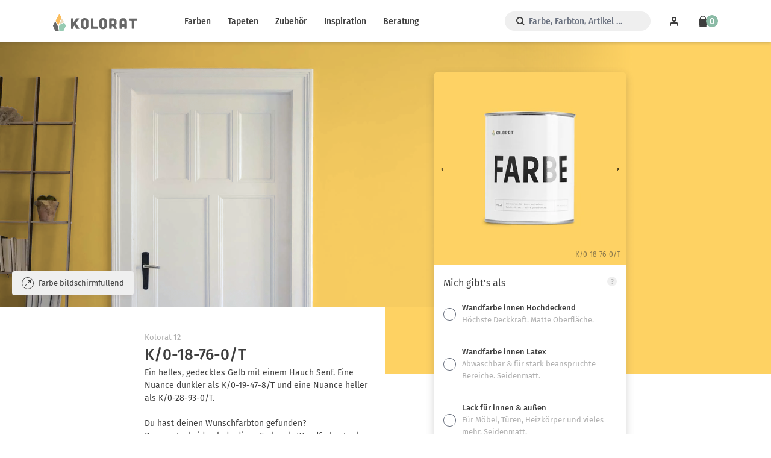

--- FILE ---
content_type: text/html; charset=utf-8
request_url: https://www.kolorat.de/products/k-0-18-76-0-t?variant=42191755870430
body_size: 18178
content:
<!DOCTYPE html>
<html>
<head>
<meta charset='utf-8'>
<meta content='IE=edge,chrome=1' http-equiv='X-UA-Compatible'>
<meta content='width=device-width, initial-scale=1' name='viewport'>
<meta content='66NSKc6TnGhOQka1fsUaU1_Fuen3qlcKngZ4QdJI2uo' name='google-site-verification'>
<meta content='3df8834e51c8ba8d0a64fce890dd7088' name='p:domain_verify'>
<meta content='411eed2bd4366d7fac9278040032ff41' name='p:domain_verify'>
<meta content='Kolorat' name='apple-mobile-web-app-title'>
<link href='https://www.kolorat.de/products/k-0-18-76-0-t' rel='canonical'>
<link as='image' href='//www.kolorat.de/cdn/shop/t/25/assets/farbe_detail_hg_neu.jpg?v=144476309378665631801765443222' rel='preload' type='image/jpeg'>
<link as='image' href='//www.kolorat.de/cdn/shop/t/25/assets/farbe_detail_alpha_neu-compressor.png?v=148391794560446075551765443222' rel='preload' type='image/png'>
<link as='image' href='//www.kolorat.de/cdn/shop/t/25/assets/stuhl_kreidefarbe.png?v=45647551407538922151765443222' rel='preload' type='image/jpeg'>
<link as='image' href='//www.kolorat.de/cdn/shop/t/25/assets/stuhl_kreidefarbe_maske3.png?v=38290020240286305151765443222' rel='preload' type='image/png'>
<link href='//www.kolorat.de/cdn/shop/t/25/assets/favicon.ico?v=128102014097852869371765443222' rel='icon' sizes='32x32'>
<link href='//www.kolorat.de/cdn/shop/t/25/assets/favicon.ico?v=128102014097852869371765443222' rel='shortcut icon'>
<link href='//www.kolorat.de/cdn/shop/t/25/assets/icon_blk.svg?v=168998574532512478551765443222' rel='icon' type='image/svg+xml'>
<link href='//www.kolorat.de/cdn/shop/t/25/assets/apple-touch-icon.png?v=81358389883303999371765443222' rel='icon' type='image/png'>
<link href='//www.kolorat.de/cdn/shop/t/25/assets/apple-touch-icon.png?v=81358389883303999371765443222' rel='apple-touch-icon'>
<title>
K/0-18-76-0/T &ndash; Kolorat
</title>

<meta content='Ein helles, gedecktes Gelb mit einem Hauch Senf. Eine Nuance dunkler als K/0-19-47-8/T und eine Nuance heller als K/0-28-93-0/T.' name='description'>


<link href="//www.kolorat.de/cdn/shop/t/25/assets/application.css?v=10380196248492487581765810051" rel="stylesheet" type="text/css" media="all" />
<script src="//www.kolorat.de/cdn/shop/t/25/assets/application.js?v=9501352216437657801765443362" type="text/javascript"></script>
<script>window.performance && window.performance.mark && window.performance.mark('shopify.content_for_header.start');</script><meta name="google-site-verification" content="JrW-5UcXO2fFtuba0nSxxvsw0jsiXLu63gIMBdYonMk">
<meta name="facebook-domain-verification" content="4k6e12fdxa1j4f34m8b80fwpfdhiib">
<meta id="shopify-digital-wallet" name="shopify-digital-wallet" content="/2754674737/digital_wallets/dialog">
<meta name="shopify-checkout-api-token" content="eee9e309de0a3afd3c2cef635226e327">
<meta id="in-context-paypal-metadata" data-shop-id="2754674737" data-venmo-supported="false" data-environment="production" data-locale="de_DE" data-paypal-v4="true" data-currency="EUR">
<link rel="alternate" type="application/json+oembed" href="https://www.kolorat.de/products/k-0-18-76-0-t.oembed">
<script async="async" src="/checkouts/internal/preloads.js?locale=de-DE"></script>
<link rel="preconnect" href="https://shop.app" crossorigin="anonymous">
<script async="async" src="https://shop.app/checkouts/internal/preloads.js?locale=de-DE&shop_id=2754674737" crossorigin="anonymous"></script>
<script id="apple-pay-shop-capabilities" type="application/json">{"shopId":2754674737,"countryCode":"DE","currencyCode":"EUR","merchantCapabilities":["supports3DS"],"merchantId":"gid:\/\/shopify\/Shop\/2754674737","merchantName":"Kolorat","requiredBillingContactFields":["postalAddress","email"],"requiredShippingContactFields":["postalAddress","email"],"shippingType":"shipping","supportedNetworks":["visa","maestro","masterCard","amex"],"total":{"type":"pending","label":"Kolorat","amount":"1.00"},"shopifyPaymentsEnabled":true,"supportsSubscriptions":true}</script>
<script id="shopify-features" type="application/json">{"accessToken":"eee9e309de0a3afd3c2cef635226e327","betas":["rich-media-storefront-analytics"],"domain":"www.kolorat.de","predictiveSearch":true,"shopId":2754674737,"locale":"de"}</script>
<script>var Shopify = Shopify || {};
Shopify.shop = "kolorat.myshopify.com";
Shopify.locale = "de";
Shopify.currency = {"active":"EUR","rate":"1.0"};
Shopify.country = "DE";
Shopify.theme = {"name":"io-9767-kolorat-dies-und-das","id":174506115340,"schema_name":null,"schema_version":null,"theme_store_id":null,"role":"main"};
Shopify.theme.handle = "null";
Shopify.theme.style = {"id":null,"handle":null};
Shopify.cdnHost = "www.kolorat.de/cdn";
Shopify.routes = Shopify.routes || {};
Shopify.routes.root = "/";</script>
<script type="module">!function(o){(o.Shopify=o.Shopify||{}).modules=!0}(window);</script>
<script>!function(o){function n(){var o=[];function n(){o.push(Array.prototype.slice.apply(arguments))}return n.q=o,n}var t=o.Shopify=o.Shopify||{};t.loadFeatures=n(),t.autoloadFeatures=n()}(window);</script>
<script>
  window.ShopifyPay = window.ShopifyPay || {};
  window.ShopifyPay.apiHost = "shop.app\/pay";
  window.ShopifyPay.redirectState = null;
</script>
<script id="shop-js-analytics" type="application/json">{"pageType":"product"}</script>
<script defer="defer" async type="module" src="//www.kolorat.de/cdn/shopifycloud/shop-js/modules/v2/client.init-shop-cart-sync_KNlu3ypL.de.esm.js"></script>
<script defer="defer" async type="module" src="//www.kolorat.de/cdn/shopifycloud/shop-js/modules/v2/chunk.common_SKKNcA3B.esm.js"></script>
<script type="module">
  await import("//www.kolorat.de/cdn/shopifycloud/shop-js/modules/v2/client.init-shop-cart-sync_KNlu3ypL.de.esm.js");
await import("//www.kolorat.de/cdn/shopifycloud/shop-js/modules/v2/chunk.common_SKKNcA3B.esm.js");

  window.Shopify.SignInWithShop?.initShopCartSync?.({"fedCMEnabled":true,"windoidEnabled":true});

</script>
<script>
  window.Shopify = window.Shopify || {};
  if (!window.Shopify.featureAssets) window.Shopify.featureAssets = {};
  window.Shopify.featureAssets['shop-js'] = {"shop-cart-sync":["modules/v2/client.shop-cart-sync_k8i4GZj8.de.esm.js","modules/v2/chunk.common_SKKNcA3B.esm.js"],"init-fed-cm":["modules/v2/client.init-fed-cm_D0BjbGtx.de.esm.js","modules/v2/chunk.common_SKKNcA3B.esm.js"],"init-shop-email-lookup-coordinator":["modules/v2/client.init-shop-email-lookup-coordinator_C1Mn5gmY.de.esm.js","modules/v2/chunk.common_SKKNcA3B.esm.js"],"shop-cash-offers":["modules/v2/client.shop-cash-offers_B3whTqcF.de.esm.js","modules/v2/chunk.common_SKKNcA3B.esm.js","modules/v2/chunk.modal_DkIG3Fgw.esm.js"],"shop-button":["modules/v2/client.shop-button_D_RfUj15.de.esm.js","modules/v2/chunk.common_SKKNcA3B.esm.js"],"init-windoid":["modules/v2/client.init-windoid_8jeYy5EL.de.esm.js","modules/v2/chunk.common_SKKNcA3B.esm.js"],"avatar":["modules/v2/client.avatar_BTnouDA3.de.esm.js"],"init-shop-cart-sync":["modules/v2/client.init-shop-cart-sync_KNlu3ypL.de.esm.js","modules/v2/chunk.common_SKKNcA3B.esm.js"],"shop-toast-manager":["modules/v2/client.shop-toast-manager_BgCuCmrO.de.esm.js","modules/v2/chunk.common_SKKNcA3B.esm.js"],"pay-button":["modules/v2/client.pay-button_CjdnaBv_.de.esm.js","modules/v2/chunk.common_SKKNcA3B.esm.js"],"shop-login-button":["modules/v2/client.shop-login-button_CEUlukBc.de.esm.js","modules/v2/chunk.common_SKKNcA3B.esm.js","modules/v2/chunk.modal_DkIG3Fgw.esm.js"],"init-customer-accounts-sign-up":["modules/v2/client.init-customer-accounts-sign-up_DzHMkW24.de.esm.js","modules/v2/client.shop-login-button_CEUlukBc.de.esm.js","modules/v2/chunk.common_SKKNcA3B.esm.js","modules/v2/chunk.modal_DkIG3Fgw.esm.js"],"init-shop-for-new-customer-accounts":["modules/v2/client.init-shop-for-new-customer-accounts_YhlXPR3_.de.esm.js","modules/v2/client.shop-login-button_CEUlukBc.de.esm.js","modules/v2/chunk.common_SKKNcA3B.esm.js","modules/v2/chunk.modal_DkIG3Fgw.esm.js"],"init-customer-accounts":["modules/v2/client.init-customer-accounts_OI3KPqOS.de.esm.js","modules/v2/client.shop-login-button_CEUlukBc.de.esm.js","modules/v2/chunk.common_SKKNcA3B.esm.js","modules/v2/chunk.modal_DkIG3Fgw.esm.js"],"shop-follow-button":["modules/v2/client.shop-follow-button_hOj2EoVV.de.esm.js","modules/v2/chunk.common_SKKNcA3B.esm.js","modules/v2/chunk.modal_DkIG3Fgw.esm.js"],"lead-capture":["modules/v2/client.lead-capture_BxEnh2Kl.de.esm.js","modules/v2/chunk.common_SKKNcA3B.esm.js","modules/v2/chunk.modal_DkIG3Fgw.esm.js"],"checkout-modal":["modules/v2/client.checkout-modal_BXOrYBqT.de.esm.js","modules/v2/chunk.common_SKKNcA3B.esm.js","modules/v2/chunk.modal_DkIG3Fgw.esm.js"],"shop-login":["modules/v2/client.shop-login_C0yXGVIT.de.esm.js","modules/v2/chunk.common_SKKNcA3B.esm.js","modules/v2/chunk.modal_DkIG3Fgw.esm.js"],"payment-terms":["modules/v2/client.payment-terms_DLEnrQGV.de.esm.js","modules/v2/chunk.common_SKKNcA3B.esm.js","modules/v2/chunk.modal_DkIG3Fgw.esm.js"]};
</script>
<script>(function() {
  var isLoaded = false;
  function asyncLoad() {
    if (isLoaded) return;
    isLoaded = true;
    var urls = ["https:\/\/whatschat.shopiapps.in\/script\/sp-whatsapp-app-tabs.js?version=1.0\u0026shop=kolorat.myshopify.com","https:\/\/configs.carthike.com\/carthike.js?shop=kolorat.myshopify.com"];
    for (var i = 0; i < urls.length; i++) {
      var s = document.createElement('script');
      s.type = 'text/javascript';
      s.async = true;
      s.src = urls[i];
      var x = document.getElementsByTagName('script')[0];
      x.parentNode.insertBefore(s, x);
    }
  };
  if(window.attachEvent) {
    window.attachEvent('onload', asyncLoad);
  } else {
    window.addEventListener('load', asyncLoad, false);
  }
})();</script>
<script id="__st">var __st={"a":2754674737,"offset":3600,"reqid":"b688aabe-4a5e-4b66-98d7-02733aa84431-1766663789","pageurl":"www.kolorat.de\/products\/k-0-18-76-0-t?variant=42191755870430","u":"f98cb803b813","p":"product","rtyp":"product","rid":11547269628172};</script>
<script>window.ShopifyPaypalV4VisibilityTracking = true;</script>
<script id="captcha-bootstrap">!function(){'use strict';const t='contact',e='account',n='new_comment',o=[[t,t],['blogs',n],['comments',n],[t,'customer']],c=[[e,'customer_login'],[e,'guest_login'],[e,'recover_customer_password'],[e,'create_customer']],r=t=>t.map((([t,e])=>`form[action*='/${t}']:not([data-nocaptcha='true']) input[name='form_type'][value='${e}']`)).join(','),a=t=>()=>t?[...document.querySelectorAll(t)].map((t=>t.form)):[];function s(){const t=[...o],e=r(t);return a(e)}const i='password',u='form_key',d=['recaptcha-v3-token','g-recaptcha-response','h-captcha-response',i],f=()=>{try{return window.sessionStorage}catch{return}},m='__shopify_v',_=t=>t.elements[u];function p(t,e,n=!1){try{const o=window.sessionStorage,c=JSON.parse(o.getItem(e)),{data:r}=function(t){const{data:e,action:n}=t;return t[m]||n?{data:e,action:n}:{data:t,action:n}}(c);for(const[e,n]of Object.entries(r))t.elements[e]&&(t.elements[e].value=n);n&&o.removeItem(e)}catch(o){console.error('form repopulation failed',{error:o})}}const l='form_type',E='cptcha';function T(t){t.dataset[E]=!0}const w=window,h=w.document,L='Shopify',v='ce_forms',y='captcha';let A=!1;((t,e)=>{const n=(g='f06e6c50-85a8-45c8-87d0-21a2b65856fe',I='https://cdn.shopify.com/shopifycloud/storefront-forms-hcaptcha/ce_storefront_forms_captcha_hcaptcha.v1.5.2.iife.js',D={infoText:'Durch hCaptcha geschützt',privacyText:'Datenschutz',termsText:'Allgemeine Geschäftsbedingungen'},(t,e,n)=>{const o=w[L][v],c=o.bindForm;if(c)return c(t,g,e,D).then(n);var r;o.q.push([[t,g,e,D],n]),r=I,A||(h.body.append(Object.assign(h.createElement('script'),{id:'captcha-provider',async:!0,src:r})),A=!0)});var g,I,D;w[L]=w[L]||{},w[L][v]=w[L][v]||{},w[L][v].q=[],w[L][y]=w[L][y]||{},w[L][y].protect=function(t,e){n(t,void 0,e),T(t)},Object.freeze(w[L][y]),function(t,e,n,w,h,L){const[v,y,A,g]=function(t,e,n){const i=e?o:[],u=t?c:[],d=[...i,...u],f=r(d),m=r(i),_=r(d.filter((([t,e])=>n.includes(e))));return[a(f),a(m),a(_),s()]}(w,h,L),I=t=>{const e=t.target;return e instanceof HTMLFormElement?e:e&&e.form},D=t=>v().includes(t);t.addEventListener('submit',(t=>{const e=I(t);if(!e)return;const n=D(e)&&!e.dataset.hcaptchaBound&&!e.dataset.recaptchaBound,o=_(e),c=g().includes(e)&&(!o||!o.value);(n||c)&&t.preventDefault(),c&&!n&&(function(t){try{if(!f())return;!function(t){const e=f();if(!e)return;const n=_(t);if(!n)return;const o=n.value;o&&e.removeItem(o)}(t);const e=Array.from(Array(32),(()=>Math.random().toString(36)[2])).join('');!function(t,e){_(t)||t.append(Object.assign(document.createElement('input'),{type:'hidden',name:u})),t.elements[u].value=e}(t,e),function(t,e){const n=f();if(!n)return;const o=[...t.querySelectorAll(`input[type='${i}']`)].map((({name:t})=>t)),c=[...d,...o],r={};for(const[a,s]of new FormData(t).entries())c.includes(a)||(r[a]=s);n.setItem(e,JSON.stringify({[m]:1,action:t.action,data:r}))}(t,e)}catch(e){console.error('failed to persist form',e)}}(e),e.submit())}));const S=(t,e)=>{t&&!t.dataset[E]&&(n(t,e.some((e=>e===t))),T(t))};for(const o of['focusin','change'])t.addEventListener(o,(t=>{const e=I(t);D(e)&&S(e,y())}));const B=e.get('form_key'),M=e.get(l),P=B&&M;t.addEventListener('DOMContentLoaded',(()=>{const t=y();if(P)for(const e of t)e.elements[l].value===M&&p(e,B);[...new Set([...A(),...v().filter((t=>'true'===t.dataset.shopifyCaptcha))])].forEach((e=>S(e,t)))}))}(h,new URLSearchParams(w.location.search),n,t,e,['guest_login'])})(!0,!0)}();</script>
<script integrity="sha256-4kQ18oKyAcykRKYeNunJcIwy7WH5gtpwJnB7kiuLZ1E=" data-source-attribution="shopify.loadfeatures" defer="defer" src="//www.kolorat.de/cdn/shopifycloud/storefront/assets/storefront/load_feature-a0a9edcb.js" crossorigin="anonymous"></script>
<script crossorigin="anonymous" defer="defer" src="//www.kolorat.de/cdn/shopifycloud/storefront/assets/shopify_pay/storefront-65b4c6d7.js?v=20250812"></script>
<script data-source-attribution="shopify.dynamic_checkout.dynamic.init">var Shopify=Shopify||{};Shopify.PaymentButton=Shopify.PaymentButton||{isStorefrontPortableWallets:!0,init:function(){window.Shopify.PaymentButton.init=function(){};var t=document.createElement("script");t.src="https://www.kolorat.de/cdn/shopifycloud/portable-wallets/latest/portable-wallets.de.js",t.type="module",document.head.appendChild(t)}};
</script>
<script data-source-attribution="shopify.dynamic_checkout.buyer_consent">
  function portableWalletsHideBuyerConsent(e){var t=document.getElementById("shopify-buyer-consent"),n=document.getElementById("shopify-subscription-policy-button");t&&n&&(t.classList.add("hidden"),t.setAttribute("aria-hidden","true"),n.removeEventListener("click",e))}function portableWalletsShowBuyerConsent(e){var t=document.getElementById("shopify-buyer-consent"),n=document.getElementById("shopify-subscription-policy-button");t&&n&&(t.classList.remove("hidden"),t.removeAttribute("aria-hidden"),n.addEventListener("click",e))}window.Shopify?.PaymentButton&&(window.Shopify.PaymentButton.hideBuyerConsent=portableWalletsHideBuyerConsent,window.Shopify.PaymentButton.showBuyerConsent=portableWalletsShowBuyerConsent);
</script>
<script data-source-attribution="shopify.dynamic_checkout.cart.bootstrap">document.addEventListener("DOMContentLoaded",(function(){function t(){return document.querySelector("shopify-accelerated-checkout-cart, shopify-accelerated-checkout")}if(t())Shopify.PaymentButton.init();else{new MutationObserver((function(e,n){t()&&(Shopify.PaymentButton.init(),n.disconnect())})).observe(document.body,{childList:!0,subtree:!0})}}));
</script>
<script id='scb4127' type='text/javascript' async='' src='https://www.kolorat.de/cdn/shopifycloud/privacy-banner/storefront-banner.js'></script><link id="shopify-accelerated-checkout-styles" rel="stylesheet" media="screen" href="https://www.kolorat.de/cdn/shopifycloud/portable-wallets/latest/accelerated-checkout-backwards-compat.css" crossorigin="anonymous">
<style id="shopify-accelerated-checkout-cart">
        #shopify-buyer-consent {
  margin-top: 1em;
  display: inline-block;
  width: 100%;
}

#shopify-buyer-consent.hidden {
  display: none;
}

#shopify-subscription-policy-button {
  background: none;
  border: none;
  padding: 0;
  text-decoration: underline;
  font-size: inherit;
  cursor: pointer;
}

#shopify-subscription-policy-button::before {
  box-shadow: none;
}

      </style>

<script>window.performance && window.performance.mark && window.performance.mark('shopify.content_for_header.end');</script>
<link href="https://monorail-edge.shopifysvc.com" rel="dns-prefetch">
<script>(function(){if ("sendBeacon" in navigator && "performance" in window) {try {var session_token_from_headers = performance.getEntriesByType('navigation')[0].serverTiming.find(x => x.name == '_s').description;} catch {var session_token_from_headers = undefined;}var session_cookie_matches = document.cookie.match(/_shopify_s=([^;]*)/);var session_token_from_cookie = session_cookie_matches && session_cookie_matches.length === 2 ? session_cookie_matches[1] : "";var session_token = session_token_from_headers || session_token_from_cookie || "";function handle_abandonment_event(e) {var entries = performance.getEntries().filter(function(entry) {return /monorail-edge.shopifysvc.com/.test(entry.name);});if (!window.abandonment_tracked && entries.length === 0) {window.abandonment_tracked = true;var currentMs = Date.now();var navigation_start = performance.timing.navigationStart;var payload = {shop_id: 2754674737,url: window.location.href,navigation_start,duration: currentMs - navigation_start,session_token,page_type: "product"};window.navigator.sendBeacon("https://monorail-edge.shopifysvc.com/v1/produce", JSON.stringify({schema_id: "online_store_buyer_site_abandonment/1.1",payload: payload,metadata: {event_created_at_ms: currentMs,event_sent_at_ms: currentMs}}));}}window.addEventListener('pagehide', handle_abandonment_event);}}());</script>
<script id="web-pixels-manager-setup">(function e(e,d,r,n,o){if(void 0===o&&(o={}),!Boolean(null===(a=null===(i=window.Shopify)||void 0===i?void 0:i.analytics)||void 0===a?void 0:a.replayQueue)){var i,a;window.Shopify=window.Shopify||{};var t=window.Shopify;t.analytics=t.analytics||{};var s=t.analytics;s.replayQueue=[],s.publish=function(e,d,r){return s.replayQueue.push([e,d,r]),!0};try{self.performance.mark("wpm:start")}catch(e){}var l=function(){var e={modern:/Edge?\/(1{2}[4-9]|1[2-9]\d|[2-9]\d{2}|\d{4,})\.\d+(\.\d+|)|Firefox\/(1{2}[4-9]|1[2-9]\d|[2-9]\d{2}|\d{4,})\.\d+(\.\d+|)|Chrom(ium|e)\/(9{2}|\d{3,})\.\d+(\.\d+|)|(Maci|X1{2}).+ Version\/(15\.\d+|(1[6-9]|[2-9]\d|\d{3,})\.\d+)([,.]\d+|)( \(\w+\)|)( Mobile\/\w+|) Safari\/|Chrome.+OPR\/(9{2}|\d{3,})\.\d+\.\d+|(CPU[ +]OS|iPhone[ +]OS|CPU[ +]iPhone|CPU IPhone OS|CPU iPad OS)[ +]+(15[._]\d+|(1[6-9]|[2-9]\d|\d{3,})[._]\d+)([._]\d+|)|Android:?[ /-](13[3-9]|1[4-9]\d|[2-9]\d{2}|\d{4,})(\.\d+|)(\.\d+|)|Android.+Firefox\/(13[5-9]|1[4-9]\d|[2-9]\d{2}|\d{4,})\.\d+(\.\d+|)|Android.+Chrom(ium|e)\/(13[3-9]|1[4-9]\d|[2-9]\d{2}|\d{4,})\.\d+(\.\d+|)|SamsungBrowser\/([2-9]\d|\d{3,})\.\d+/,legacy:/Edge?\/(1[6-9]|[2-9]\d|\d{3,})\.\d+(\.\d+|)|Firefox\/(5[4-9]|[6-9]\d|\d{3,})\.\d+(\.\d+|)|Chrom(ium|e)\/(5[1-9]|[6-9]\d|\d{3,})\.\d+(\.\d+|)([\d.]+$|.*Safari\/(?![\d.]+ Edge\/[\d.]+$))|(Maci|X1{2}).+ Version\/(10\.\d+|(1[1-9]|[2-9]\d|\d{3,})\.\d+)([,.]\d+|)( \(\w+\)|)( Mobile\/\w+|) Safari\/|Chrome.+OPR\/(3[89]|[4-9]\d|\d{3,})\.\d+\.\d+|(CPU[ +]OS|iPhone[ +]OS|CPU[ +]iPhone|CPU IPhone OS|CPU iPad OS)[ +]+(10[._]\d+|(1[1-9]|[2-9]\d|\d{3,})[._]\d+)([._]\d+|)|Android:?[ /-](13[3-9]|1[4-9]\d|[2-9]\d{2}|\d{4,})(\.\d+|)(\.\d+|)|Mobile Safari.+OPR\/([89]\d|\d{3,})\.\d+\.\d+|Android.+Firefox\/(13[5-9]|1[4-9]\d|[2-9]\d{2}|\d{4,})\.\d+(\.\d+|)|Android.+Chrom(ium|e)\/(13[3-9]|1[4-9]\d|[2-9]\d{2}|\d{4,})\.\d+(\.\d+|)|Android.+(UC? ?Browser|UCWEB|U3)[ /]?(15\.([5-9]|\d{2,})|(1[6-9]|[2-9]\d|\d{3,})\.\d+)\.\d+|SamsungBrowser\/(5\.\d+|([6-9]|\d{2,})\.\d+)|Android.+MQ{2}Browser\/(14(\.(9|\d{2,})|)|(1[5-9]|[2-9]\d|\d{3,})(\.\d+|))(\.\d+|)|K[Aa][Ii]OS\/(3\.\d+|([4-9]|\d{2,})\.\d+)(\.\d+|)/},d=e.modern,r=e.legacy,n=navigator.userAgent;return n.match(d)?"modern":n.match(r)?"legacy":"unknown"}(),u="modern"===l?"modern":"legacy",c=(null!=n?n:{modern:"",legacy:""})[u],f=function(e){return[e.baseUrl,"/wpm","/b",e.hashVersion,"modern"===e.buildTarget?"m":"l",".js"].join("")}({baseUrl:d,hashVersion:r,buildTarget:u}),m=function(e){var d=e.version,r=e.bundleTarget,n=e.surface,o=e.pageUrl,i=e.monorailEndpoint;return{emit:function(e){var a=e.status,t=e.errorMsg,s=(new Date).getTime(),l=JSON.stringify({metadata:{event_sent_at_ms:s},events:[{schema_id:"web_pixels_manager_load/3.1",payload:{version:d,bundle_target:r,page_url:o,status:a,surface:n,error_msg:t},metadata:{event_created_at_ms:s}}]});if(!i)return console&&console.warn&&console.warn("[Web Pixels Manager] No Monorail endpoint provided, skipping logging."),!1;try{return self.navigator.sendBeacon.bind(self.navigator)(i,l)}catch(e){}var u=new XMLHttpRequest;try{return u.open("POST",i,!0),u.setRequestHeader("Content-Type","text/plain"),u.send(l),!0}catch(e){return console&&console.warn&&console.warn("[Web Pixels Manager] Got an unhandled error while logging to Monorail."),!1}}}}({version:r,bundleTarget:l,surface:e.surface,pageUrl:self.location.href,monorailEndpoint:e.monorailEndpoint});try{o.browserTarget=l,function(e){var d=e.src,r=e.async,n=void 0===r||r,o=e.onload,i=e.onerror,a=e.sri,t=e.scriptDataAttributes,s=void 0===t?{}:t,l=document.createElement("script"),u=document.querySelector("head"),c=document.querySelector("body");if(l.async=n,l.src=d,a&&(l.integrity=a,l.crossOrigin="anonymous"),s)for(var f in s)if(Object.prototype.hasOwnProperty.call(s,f))try{l.dataset[f]=s[f]}catch(e){}if(o&&l.addEventListener("load",o),i&&l.addEventListener("error",i),u)u.appendChild(l);else{if(!c)throw new Error("Did not find a head or body element to append the script");c.appendChild(l)}}({src:f,async:!0,onload:function(){if(!function(){var e,d;return Boolean(null===(d=null===(e=window.Shopify)||void 0===e?void 0:e.analytics)||void 0===d?void 0:d.initialized)}()){var d=window.webPixelsManager.init(e)||void 0;if(d){var r=window.Shopify.analytics;r.replayQueue.forEach((function(e){var r=e[0],n=e[1],o=e[2];d.publishCustomEvent(r,n,o)})),r.replayQueue=[],r.publish=d.publishCustomEvent,r.visitor=d.visitor,r.initialized=!0}}},onerror:function(){return m.emit({status:"failed",errorMsg:"".concat(f," has failed to load")})},sri:function(e){var d=/^sha384-[A-Za-z0-9+/=]+$/;return"string"==typeof e&&d.test(e)}(c)?c:"",scriptDataAttributes:o}),m.emit({status:"loading"})}catch(e){m.emit({status:"failed",errorMsg:(null==e?void 0:e.message)||"Unknown error"})}}})({shopId: 2754674737,storefrontBaseUrl: "https://www.kolorat.de",extensionsBaseUrl: "https://extensions.shopifycdn.com/cdn/shopifycloud/web-pixels-manager",monorailEndpoint: "https://monorail-edge.shopifysvc.com/unstable/produce_batch",surface: "storefront-renderer",enabledBetaFlags: ["2dca8a86","a0d5f9d2"],webPixelsConfigList: [{"id":"1526268172","configuration":"{\"config\":\"{\\\"google_tag_ids\\\":[\\\"G-L1K707NZ9N\\\",\\\"GT-KV595G9K\\\"],\\\"target_country\\\":\\\"DE\\\",\\\"gtag_events\\\":[{\\\"type\\\":\\\"begin_checkout\\\",\\\"action_label\\\":\\\"AW-957377282\\\/nbLuCNz2tr0bEILWwcgD\\\"},{\\\"type\\\":\\\"search\\\",\\\"action_label\\\":\\\"AW-957377282\\\/m0a1CLr4tr0bEILWwcgD\\\"},{\\\"type\\\":\\\"view_item\\\",\\\"action_label\\\":[\\\"AW-957377282\\\/ET4MCLf4tr0bEILWwcgD\\\",\\\"MC-Y3P0X8ZGTP\\\"]},{\\\"type\\\":\\\"purchase\\\",\\\"action_label\\\":[\\\"AW-957377282\\\/-CELCNn2tr0bEILWwcgD\\\",\\\"MC-Y3P0X8ZGTP\\\"]},{\\\"type\\\":\\\"page_view\\\",\\\"action_label\\\":[\\\"AW-957377282\\\/GBMMCLT4tr0bEILWwcgD\\\",\\\"MC-Y3P0X8ZGTP\\\"]},{\\\"type\\\":\\\"add_payment_info\\\",\\\"action_label\\\":\\\"AW-957377282\\\/7bMyCL34tr0bEILWwcgD\\\"},{\\\"type\\\":\\\"add_to_cart\\\",\\\"action_label\\\":\\\"AW-957377282\\\/I-uaCLH4tr0bEILWwcgD\\\"}],\\\"enable_monitoring_mode\\\":false}\"}","eventPayloadVersion":"v1","runtimeContext":"OPEN","scriptVersion":"b2a88bafab3e21179ed38636efcd8a93","type":"APP","apiClientId":1780363,"privacyPurposes":[],"dataSharingAdjustments":{"protectedCustomerApprovalScopes":["read_customer_address","read_customer_email","read_customer_name","read_customer_personal_data","read_customer_phone"]}},{"id":"1271169292","configuration":"{\"pixel_id\":\"1078074324367142\",\"pixel_type\":\"facebook_pixel\"}","eventPayloadVersion":"v1","runtimeContext":"OPEN","scriptVersion":"ca16bc87fe92b6042fbaa3acc2fbdaa6","type":"APP","apiClientId":2329312,"privacyPurposes":["ANALYTICS","MARKETING","SALE_OF_DATA"],"dataSharingAdjustments":{"protectedCustomerApprovalScopes":["read_customer_address","read_customer_email","read_customer_name","read_customer_personal_data","read_customer_phone"]}},{"id":"129859852","configuration":"{\"tagID\":\"2612680149617\"}","eventPayloadVersion":"v1","runtimeContext":"STRICT","scriptVersion":"18031546ee651571ed29edbe71a3550b","type":"APP","apiClientId":3009811,"privacyPurposes":["ANALYTICS","MARKETING","SALE_OF_DATA"],"dataSharingAdjustments":{"protectedCustomerApprovalScopes":["read_customer_address","read_customer_email","read_customer_name","read_customer_personal_data","read_customer_phone"]}},{"id":"shopify-app-pixel","configuration":"{}","eventPayloadVersion":"v1","runtimeContext":"STRICT","scriptVersion":"0450","apiClientId":"shopify-pixel","type":"APP","privacyPurposes":["ANALYTICS","MARKETING"]},{"id":"shopify-custom-pixel","eventPayloadVersion":"v1","runtimeContext":"LAX","scriptVersion":"0450","apiClientId":"shopify-pixel","type":"CUSTOM","privacyPurposes":["ANALYTICS","MARKETING"]}],isMerchantRequest: false,initData: {"shop":{"name":"Kolorat","paymentSettings":{"currencyCode":"EUR"},"myshopifyDomain":"kolorat.myshopify.com","countryCode":"DE","storefrontUrl":"https:\/\/www.kolorat.de"},"customer":null,"cart":null,"checkout":null,"productVariants":[{"price":{"amount":9.95,"currencyCode":"EUR"},"product":{"title":"K\/0-18-76-0\/T","vendor":"Kolorat","id":"11547269628172","untranslatedTitle":"K\/0-18-76-0\/T","url":"\/products\/k-0-18-76-0-t","type":"Farbe"},"id":"54128598024460","image":{"src":"\/\/www.kolorat.de\/cdn\/shop\/files\/fde39600b026c20fdde18533b0a8ec66.png?v=1741126277"},"sku":"4069726072841","title":"Wandfarbe innen Hochdeckend \/ 0,2l","untranslatedTitle":"Wandfarbe innen Hochdeckend \/ 0,2l"},{"price":{"amount":49.95,"currencyCode":"EUR"},"product":{"title":"K\/0-18-76-0\/T","vendor":"Kolorat","id":"11547269628172","untranslatedTitle":"K\/0-18-76-0\/T","url":"\/products\/k-0-18-76-0-t","type":"Farbe"},"id":"54128598057228","image":{"src":"\/\/www.kolorat.de\/cdn\/shop\/files\/fde39600b026c20fdde18533b0a8ec66.png?v=1741126277"},"sku":"4069726043445","title":"Wandfarbe innen Hochdeckend \/ 2,5l","untranslatedTitle":"Wandfarbe innen Hochdeckend \/ 2,5l"},{"price":{"amount":79.95,"currencyCode":"EUR"},"product":{"title":"K\/0-18-76-0\/T","vendor":"Kolorat","id":"11547269628172","untranslatedTitle":"K\/0-18-76-0\/T","url":"\/products\/k-0-18-76-0-t","type":"Farbe"},"id":"54128598089996","image":{"src":"\/\/www.kolorat.de\/cdn\/shop\/files\/fde39600b026c20fdde18533b0a8ec66.png?v=1741126277"},"sku":"4069726053246","title":"Wandfarbe innen Hochdeckend \/ 5,0l","untranslatedTitle":"Wandfarbe innen Hochdeckend \/ 5,0l"},{"price":{"amount":109.95,"currencyCode":"EUR"},"product":{"title":"K\/0-18-76-0\/T","vendor":"Kolorat","id":"11547269628172","untranslatedTitle":"K\/0-18-76-0\/T","url":"\/products\/k-0-18-76-0-t","type":"Farbe"},"id":"54128598122764","image":{"src":"\/\/www.kolorat.de\/cdn\/shop\/files\/fde39600b026c20fdde18533b0a8ec66.png?v=1741126277"},"sku":"4069726063047","title":"Wandfarbe innen Hochdeckend \/ 10,0l","untranslatedTitle":"Wandfarbe innen Hochdeckend \/ 10,0l"},{"price":{"amount":52.95,"currencyCode":"EUR"},"product":{"title":"K\/0-18-76-0\/T","vendor":"Kolorat","id":"11547269628172","untranslatedTitle":"K\/0-18-76-0\/T","url":"\/products\/k-0-18-76-0-t","type":"Farbe"},"id":"54128598155532","image":{"src":"\/\/www.kolorat.de\/cdn\/shop\/files\/fde39600b026c20fdde18533b0a8ec66.png?v=1741126277"},"sku":"4069726082642","title":"Wandfarbe innen Latex \/ 2,5l","untranslatedTitle":"Wandfarbe innen Latex \/ 2,5l"},{"price":{"amount":82.95,"currencyCode":"EUR"},"product":{"title":"K\/0-18-76-0\/T","vendor":"Kolorat","id":"11547269628172","untranslatedTitle":"K\/0-18-76-0\/T","url":"\/products\/k-0-18-76-0-t","type":"Farbe"},"id":"54128598188300","image":{"src":"\/\/www.kolorat.de\/cdn\/shop\/files\/fde39600b026c20fdde18533b0a8ec66.png?v=1741126277"},"sku":"4069726092443","title":"Wandfarbe innen Latex \/ 5,0l","untranslatedTitle":"Wandfarbe innen Latex \/ 5,0l"},{"price":{"amount":36.95,"currencyCode":"EUR"},"product":{"title":"K\/0-18-76-0\/T","vendor":"Kolorat","id":"11547269628172","untranslatedTitle":"K\/0-18-76-0\/T","url":"\/products\/k-0-18-76-0-t","type":"Farbe"},"id":"54128598221068","image":{"src":"\/\/www.kolorat.de\/cdn\/shop\/files\/fde39600b026c20fdde18533b0a8ec66.png?v=1741126277"},"sku":"4069726004248","title":"Lack für innen \u0026 außen \/ 0,75l","untranslatedTitle":"Lack für innen \u0026 außen \/ 0,75l"},{"price":{"amount":89.95,"currencyCode":"EUR"},"product":{"title":"K\/0-18-76-0\/T","vendor":"Kolorat","id":"11547269628172","untranslatedTitle":"K\/0-18-76-0\/T","url":"\/products\/k-0-18-76-0-t","type":"Farbe"},"id":"54128598253836","image":{"src":"\/\/www.kolorat.de\/cdn\/shop\/files\/fde39600b026c20fdde18533b0a8ec66.png?v=1741126277"},"sku":"4069726014049","title":"Lack für innen \u0026 außen \/ 2,5l","untranslatedTitle":"Lack für innen \u0026 außen \/ 2,5l"},{"price":{"amount":36.95,"currencyCode":"EUR"},"product":{"title":"K\/0-18-76-0\/T","vendor":"Kolorat","id":"11547269628172","untranslatedTitle":"K\/0-18-76-0\/T","url":"\/products\/k-0-18-76-0-t","type":"Farbe"},"id":"54128598286604","image":{"src":"\/\/www.kolorat.de\/cdn\/shop\/files\/fde39600b026c20fdde18533b0a8ec66.png?v=1741126277"},"sku":"4069726033644","title":"Holzfarbe für außen \/ 0,75l","untranslatedTitle":"Holzfarbe für außen \/ 0,75l"},{"price":{"amount":89.95,"currencyCode":"EUR"},"product":{"title":"K\/0-18-76-0\/T","vendor":"Kolorat","id":"11547269628172","untranslatedTitle":"K\/0-18-76-0\/T","url":"\/products\/k-0-18-76-0-t","type":"Farbe"},"id":"54128598319372","image":{"src":"\/\/www.kolorat.de\/cdn\/shop\/files\/fde39600b026c20fdde18533b0a8ec66.png?v=1741126277"},"sku":"4069726033644","title":"Holzfarbe für außen \/ 2,5l","untranslatedTitle":"Holzfarbe für außen \/ 2,5l"},{"price":{"amount":64.95,"currencyCode":"EUR"},"product":{"title":"K\/0-18-76-0\/T","vendor":"Kolorat","id":"11547269628172","untranslatedTitle":"K\/0-18-76-0\/T","url":"\/products\/k-0-18-76-0-t","type":"Farbe"},"id":"54128598352140","image":{"src":"\/\/www.kolorat.de\/cdn\/shop\/files\/fde39600b026c20fdde18533b0a8ec66.png?v=1741126277"},"sku":"4069726121846","title":"Fassadenfarbe für außen \/ 2,5l","untranslatedTitle":"Fassadenfarbe für außen \/ 2,5l"},{"price":{"amount":184.95,"currencyCode":"EUR"},"product":{"title":"K\/0-18-76-0\/T","vendor":"Kolorat","id":"11547269628172","untranslatedTitle":"K\/0-18-76-0\/T","url":"\/products\/k-0-18-76-0-t","type":"Farbe"},"id":"54128598384908","image":{"src":"\/\/www.kolorat.de\/cdn\/shop\/files\/fde39600b026c20fdde18533b0a8ec66.png?v=1741126277"},"sku":"4069726131647","title":"Fassadenfarbe für außen \/ 10,0l","untranslatedTitle":"Fassadenfarbe für außen \/ 10,0l"},{"price":{"amount":2.0,"currencyCode":"EUR"},"product":{"title":"K\/0-18-76-0\/T","vendor":"Kolorat","id":"11547269628172","untranslatedTitle":"K\/0-18-76-0\/T","url":"\/products\/k-0-18-76-0-t","type":"Farbe"},"id":"54128598417676","image":{"src":"\/\/www.kolorat.de\/cdn\/shop\/files\/fde39600b026c20fdde18533b0a8ec66.png?v=1741126277"},"sku":"4069726141509","title":"Farbmuster \/ Karte","untranslatedTitle":"Farbmuster \/ Karte"}],"purchasingCompany":null},},"https://www.kolorat.de/cdn","da62cc92w68dfea28pcf9825a4m392e00d0",{"modern":"","legacy":""},{"shopId":"2754674737","storefrontBaseUrl":"https:\/\/www.kolorat.de","extensionBaseUrl":"https:\/\/extensions.shopifycdn.com\/cdn\/shopifycloud\/web-pixels-manager","surface":"storefront-renderer","enabledBetaFlags":"[\"2dca8a86\", \"a0d5f9d2\"]","isMerchantRequest":"false","hashVersion":"da62cc92w68dfea28pcf9825a4m392e00d0","publish":"custom","events":"[[\"page_viewed\",{}],[\"product_viewed\",{\"productVariant\":{\"price\":{\"amount\":9.95,\"currencyCode\":\"EUR\"},\"product\":{\"title\":\"K\/0-18-76-0\/T\",\"vendor\":\"Kolorat\",\"id\":\"11547269628172\",\"untranslatedTitle\":\"K\/0-18-76-0\/T\",\"url\":\"\/products\/k-0-18-76-0-t\",\"type\":\"Farbe\"},\"id\":\"54128598024460\",\"image\":{\"src\":\"\/\/www.kolorat.de\/cdn\/shop\/files\/fde39600b026c20fdde18533b0a8ec66.png?v=1741126277\"},\"sku\":\"4069726072841\",\"title\":\"Wandfarbe innen Hochdeckend \/ 0,2l\",\"untranslatedTitle\":\"Wandfarbe innen Hochdeckend \/ 0,2l\"}}]]"});</script><script>
  window.ShopifyAnalytics = window.ShopifyAnalytics || {};
  window.ShopifyAnalytics.meta = window.ShopifyAnalytics.meta || {};
  window.ShopifyAnalytics.meta.currency = 'EUR';
  var meta = {"product":{"id":11547269628172,"gid":"gid:\/\/shopify\/Product\/11547269628172","vendor":"Kolorat","type":"Farbe","handle":"k-0-18-76-0-t","variants":[{"id":54128598024460,"price":995,"name":"K\/0-18-76-0\/T - Wandfarbe innen Hochdeckend \/ 0,2l","public_title":"Wandfarbe innen Hochdeckend \/ 0,2l","sku":"4069726072841"},{"id":54128598057228,"price":4995,"name":"K\/0-18-76-0\/T - Wandfarbe innen Hochdeckend \/ 2,5l","public_title":"Wandfarbe innen Hochdeckend \/ 2,5l","sku":"4069726043445"},{"id":54128598089996,"price":7995,"name":"K\/0-18-76-0\/T - Wandfarbe innen Hochdeckend \/ 5,0l","public_title":"Wandfarbe innen Hochdeckend \/ 5,0l","sku":"4069726053246"},{"id":54128598122764,"price":10995,"name":"K\/0-18-76-0\/T - Wandfarbe innen Hochdeckend \/ 10,0l","public_title":"Wandfarbe innen Hochdeckend \/ 10,0l","sku":"4069726063047"},{"id":54128598155532,"price":5295,"name":"K\/0-18-76-0\/T - Wandfarbe innen Latex \/ 2,5l","public_title":"Wandfarbe innen Latex \/ 2,5l","sku":"4069726082642"},{"id":54128598188300,"price":8295,"name":"K\/0-18-76-0\/T - Wandfarbe innen Latex \/ 5,0l","public_title":"Wandfarbe innen Latex \/ 5,0l","sku":"4069726092443"},{"id":54128598221068,"price":3695,"name":"K\/0-18-76-0\/T - Lack für innen \u0026 außen \/ 0,75l","public_title":"Lack für innen \u0026 außen \/ 0,75l","sku":"4069726004248"},{"id":54128598253836,"price":8995,"name":"K\/0-18-76-0\/T - Lack für innen \u0026 außen \/ 2,5l","public_title":"Lack für innen \u0026 außen \/ 2,5l","sku":"4069726014049"},{"id":54128598286604,"price":3695,"name":"K\/0-18-76-0\/T - Holzfarbe für außen \/ 0,75l","public_title":"Holzfarbe für außen \/ 0,75l","sku":"4069726033644"},{"id":54128598319372,"price":8995,"name":"K\/0-18-76-0\/T - Holzfarbe für außen \/ 2,5l","public_title":"Holzfarbe für außen \/ 2,5l","sku":"4069726033644"},{"id":54128598352140,"price":6495,"name":"K\/0-18-76-0\/T - Fassadenfarbe für außen \/ 2,5l","public_title":"Fassadenfarbe für außen \/ 2,5l","sku":"4069726121846"},{"id":54128598384908,"price":18495,"name":"K\/0-18-76-0\/T - Fassadenfarbe für außen \/ 10,0l","public_title":"Fassadenfarbe für außen \/ 10,0l","sku":"4069726131647"},{"id":54128598417676,"price":200,"name":"K\/0-18-76-0\/T - Farbmuster \/ Karte","public_title":"Farbmuster \/ Karte","sku":"4069726141509"}],"remote":false},"page":{"pageType":"product","resourceType":"product","resourceId":11547269628172,"requestId":"b688aabe-4a5e-4b66-98d7-02733aa84431-1766663789"}};
  for (var attr in meta) {
    window.ShopifyAnalytics.meta[attr] = meta[attr];
  }
</script>
<script class="analytics">
  (function () {
    var customDocumentWrite = function(content) {
      var jquery = null;

      if (window.jQuery) {
        jquery = window.jQuery;
      } else if (window.Checkout && window.Checkout.$) {
        jquery = window.Checkout.$;
      }

      if (jquery) {
        jquery('body').append(content);
      }
    };

    var hasLoggedConversion = function(token) {
      if (token) {
        return document.cookie.indexOf('loggedConversion=' + token) !== -1;
      }
      return false;
    }

    var setCookieIfConversion = function(token) {
      if (token) {
        var twoMonthsFromNow = new Date(Date.now());
        twoMonthsFromNow.setMonth(twoMonthsFromNow.getMonth() + 2);

        document.cookie = 'loggedConversion=' + token + '; expires=' + twoMonthsFromNow;
      }
    }

    var trekkie = window.ShopifyAnalytics.lib = window.trekkie = window.trekkie || [];
    if (trekkie.integrations) {
      return;
    }
    trekkie.methods = [
      'identify',
      'page',
      'ready',
      'track',
      'trackForm',
      'trackLink'
    ];
    trekkie.factory = function(method) {
      return function() {
        var args = Array.prototype.slice.call(arguments);
        args.unshift(method);
        trekkie.push(args);
        return trekkie;
      };
    };
    for (var i = 0; i < trekkie.methods.length; i++) {
      var key = trekkie.methods[i];
      trekkie[key] = trekkie.factory(key);
    }
    trekkie.load = function(config) {
      trekkie.config = config || {};
      trekkie.config.initialDocumentCookie = document.cookie;
      var first = document.getElementsByTagName('script')[0];
      var script = document.createElement('script');
      script.type = 'text/javascript';
      script.onerror = function(e) {
        var scriptFallback = document.createElement('script');
        scriptFallback.type = 'text/javascript';
        scriptFallback.onerror = function(error) {
                var Monorail = {
      produce: function produce(monorailDomain, schemaId, payload) {
        var currentMs = new Date().getTime();
        var event = {
          schema_id: schemaId,
          payload: payload,
          metadata: {
            event_created_at_ms: currentMs,
            event_sent_at_ms: currentMs
          }
        };
        return Monorail.sendRequest("https://" + monorailDomain + "/v1/produce", JSON.stringify(event));
      },
      sendRequest: function sendRequest(endpointUrl, payload) {
        // Try the sendBeacon API
        if (window && window.navigator && typeof window.navigator.sendBeacon === 'function' && typeof window.Blob === 'function' && !Monorail.isIos12()) {
          var blobData = new window.Blob([payload], {
            type: 'text/plain'
          });

          if (window.navigator.sendBeacon(endpointUrl, blobData)) {
            return true;
          } // sendBeacon was not successful

        } // XHR beacon

        var xhr = new XMLHttpRequest();

        try {
          xhr.open('POST', endpointUrl);
          xhr.setRequestHeader('Content-Type', 'text/plain');
          xhr.send(payload);
        } catch (e) {
          console.log(e);
        }

        return false;
      },
      isIos12: function isIos12() {
        return window.navigator.userAgent.lastIndexOf('iPhone; CPU iPhone OS 12_') !== -1 || window.navigator.userAgent.lastIndexOf('iPad; CPU OS 12_') !== -1;
      }
    };
    Monorail.produce('monorail-edge.shopifysvc.com',
      'trekkie_storefront_load_errors/1.1',
      {shop_id: 2754674737,
      theme_id: 174506115340,
      app_name: "storefront",
      context_url: window.location.href,
      source_url: "//www.kolorat.de/cdn/s/trekkie.storefront.8f32c7f0b513e73f3235c26245676203e1209161.min.js"});

        };
        scriptFallback.async = true;
        scriptFallback.src = '//www.kolorat.de/cdn/s/trekkie.storefront.8f32c7f0b513e73f3235c26245676203e1209161.min.js';
        first.parentNode.insertBefore(scriptFallback, first);
      };
      script.async = true;
      script.src = '//www.kolorat.de/cdn/s/trekkie.storefront.8f32c7f0b513e73f3235c26245676203e1209161.min.js';
      first.parentNode.insertBefore(script, first);
    };
    trekkie.load(
      {"Trekkie":{"appName":"storefront","development":false,"defaultAttributes":{"shopId":2754674737,"isMerchantRequest":null,"themeId":174506115340,"themeCityHash":"14175276133201873138","contentLanguage":"de","currency":"EUR","eventMetadataId":"ad1160f3-f277-4489-bb29-72232a95fa93"},"isServerSideCookieWritingEnabled":true,"monorailRegion":"shop_domain","enabledBetaFlags":["65f19447"]},"Session Attribution":{},"S2S":{"facebookCapiEnabled":true,"source":"trekkie-storefront-renderer","apiClientId":580111}}
    );

    var loaded = false;
    trekkie.ready(function() {
      if (loaded) return;
      loaded = true;

      window.ShopifyAnalytics.lib = window.trekkie;

      var originalDocumentWrite = document.write;
      document.write = customDocumentWrite;
      try { window.ShopifyAnalytics.merchantGoogleAnalytics.call(this); } catch(error) {};
      document.write = originalDocumentWrite;

      window.ShopifyAnalytics.lib.page(null,{"pageType":"product","resourceType":"product","resourceId":11547269628172,"requestId":"b688aabe-4a5e-4b66-98d7-02733aa84431-1766663789","shopifyEmitted":true});

      var match = window.location.pathname.match(/checkouts\/(.+)\/(thank_you|post_purchase)/)
      var token = match? match[1]: undefined;
      if (!hasLoggedConversion(token)) {
        setCookieIfConversion(token);
        window.ShopifyAnalytics.lib.track("Viewed Product",{"currency":"EUR","variantId":54128598024460,"productId":11547269628172,"productGid":"gid:\/\/shopify\/Product\/11547269628172","name":"K\/0-18-76-0\/T - Wandfarbe innen Hochdeckend \/ 0,2l","price":"9.95","sku":"4069726072841","brand":"Kolorat","variant":"Wandfarbe innen Hochdeckend \/ 0,2l","category":"Farbe","nonInteraction":true,"remote":false},undefined,undefined,{"shopifyEmitted":true});
      window.ShopifyAnalytics.lib.track("monorail:\/\/trekkie_storefront_viewed_product\/1.1",{"currency":"EUR","variantId":54128598024460,"productId":11547269628172,"productGid":"gid:\/\/shopify\/Product\/11547269628172","name":"K\/0-18-76-0\/T - Wandfarbe innen Hochdeckend \/ 0,2l","price":"9.95","sku":"4069726072841","brand":"Kolorat","variant":"Wandfarbe innen Hochdeckend \/ 0,2l","category":"Farbe","nonInteraction":true,"remote":false,"referer":"https:\/\/www.kolorat.de\/products\/k-0-18-76-0-t?variant=42191755870430"});
      }
    });


        var eventsListenerScript = document.createElement('script');
        eventsListenerScript.async = true;
        eventsListenerScript.src = "//www.kolorat.de/cdn/shopifycloud/storefront/assets/shop_events_listener-3da45d37.js";
        document.getElementsByTagName('head')[0].appendChild(eventsListenerScript);

})();</script>
  <script>
  if (!window.ga || (window.ga && typeof window.ga !== 'function')) {
    window.ga = function ga() {
      (window.ga.q = window.ga.q || []).push(arguments);
      if (window.Shopify && window.Shopify.analytics && typeof window.Shopify.analytics.publish === 'function') {
        window.Shopify.analytics.publish("ga_stub_called", {}, {sendTo: "google_osp_migration"});
      }
      console.error("Shopify's Google Analytics stub called with:", Array.from(arguments), "\nSee https://help.shopify.com/manual/promoting-marketing/pixels/pixel-migration#google for more information.");
    };
    if (window.Shopify && window.Shopify.analytics && typeof window.Shopify.analytics.publish === 'function') {
      window.Shopify.analytics.publish("ga_stub_initialized", {}, {sendTo: "google_osp_migration"});
    }
  }
</script>
<script
  defer
  src="https://www.kolorat.de/cdn/shopifycloud/perf-kit/shopify-perf-kit-2.1.2.min.js"
  data-application="storefront-renderer"
  data-shop-id="2754674737"
  data-render-region="gcp-us-east1"
  data-page-type="product"
  data-theme-instance-id="174506115340"
  data-theme-name=""
  data-theme-version=""
  data-monorail-region="shop_domain"
  data-resource-timing-sampling-rate="10"
  data-shs="true"
  data-shs-beacon="true"
  data-shs-export-with-fetch="true"
  data-shs-logs-sample-rate="1"
  data-shs-beacon-endpoint="https://www.kolorat.de/api/collect"
></script>
</head>
<body data-action='overlay:load@document->overlay#load_url' data-controller='overlay' data-konfetti-url='https://leitstelle.apps.kolorat.de/public/konfetti.svg'>

<section class='main-navigation' data-controller='navigation'>
<nav class='navigation--page'>
<ul class='navigation--list navigation--list_mobile' role='navigation'>
<li class='navigation--item navigation--item_burger' data-action='click->navigation#toggle_mobile_overlay'>
<a href=''>
<img src="//www.kolorat.de/cdn/shop/t/25/assets/burger.svg?v=147872211076801838161765443222" alt="Menü" />
</a>
</li>
<li class='navigation--item navigation--item_home'>
<a href='/'>
<img src="//www.kolorat.de/cdn/shop/t/25/assets/kolorat-logo.svg?v=56824335071407252261765443222" alt="Kolorat Farblogo" />
</a>
</li>
</ul>
<ul class='navigation--list navigation--list_sitemap' role='navigation'>

<li class='navigation--item navigation--item_home'>

<a href='/'>
<img src="//www.kolorat.de/cdn/shop/t/25/assets/kolorat-logo.svg?v=56824335071407252261765443222" alt="Kolorat Farblogo" />
</a>



</li>

<li class='navigation--item navigation--item_farben'>

<a href='/collections'>
Farben
</a>



<ul class='subnavigation--list'>



<li class='subnavigation--item items'>
<a href='/collections'>
<span>
Farbpalette
</span>
</a>

<ul class='subsubnavigation--list'>

<li class='subsubnavigation--item'>
<a href='/collections'>
<span>
Alle Farbtöne
</span>
</a>
</li>

<li class='subsubnavigation--item'>
<a href='/collections'>
<span>
Wandfarben
</span>
</a>
</li>

<li class='subsubnavigation--item'>
<a href='/collections'>
<span>
Lacke
</span>
</a>
</li>

<li class='subsubnavigation--item'>
<a href='/collections/kolorat-kreidefarbe-fuer-moebel'>
<span>
Kreidefarben
</span>
</a>
</li>

<li class='subsubnavigation--item'>
<a href='/collections'>
<span>
Holzfarben
</span>
</a>
</li>

<li class='subsubnavigation--item'>
<a href='/collections'>
<span>
Fassadenfarben
</span>
</a>
</li>

</ul>

</li>



<li class='subnavigation--item items'>
<a href='/collections/weisse-farben'>
<span>
Weiße Farben
</span>
</a>

<ul class='subsubnavigation--list'>

<li class='subsubnavigation--item'>
<a href='/collections/weisse-farben'>
<span>
Reinweiß
</span>
</a>
</li>

<li class='subsubnavigation--item'>
<a href='/collections/kolorat-weissnuancen'>
<span>
Weißnuancen
</span>
</a>
</li>

</ul>

</li>



<li class='subnavigation--item no-items'>
<a href='/collections/grundierungen'>
<span>
Grundierungen
</span>
</a>

</li>



<li class='subnavigation--item no-items'>
<a href='/collections/farbfaecher'>
<span>
Farbfächer
</span>
</a>

</li>



<li class='subnavigation--item no-items'>
<a href='https://kolorat627653.typeform.com/to/nqb8XX'>
<span>
Farbcode anfragen
</span>
</a>

</li>

</ul>

</li>

<li class='navigation--item navigation--item_tapeten'>

<a href='/collections/tapeten'>
Tapeten
</a>



<ul class='subnavigation--list'>



<li class='subnavigation--item no-items'>
<a href='/collections/tapeten'>
<span>
Alle Motive
</span>
</a>

</li>



<li class='subnavigation--item items'>
<a href='/collections/tapeten'>
<span>
Nach Motiven
</span>
</a>

<ul class='subsubnavigation--list'>

<li class='subsubnavigation--item'>
<a href='/collections/tapeten/Grafik'>
<span>
Mustertapeten
</span>
</a>
</li>

<li class='subsubnavigation--item'>
<a href='/collections/tapeten/Streifen'>
<span>
Streifen
</span>
</a>
</li>

<li class='subsubnavigation--item'>
<a href='/collections/tapeten/Struktur'>
<span>
Struktur
</span>
</a>
</li>

<li class='subsubnavigation--item'>
<a href='/collections/tapeten/Pflanzen'>
<span>
Pflanzen
</span>
</a>
</li>

<li class='subsubnavigation--item'>
<a href='/collections/tapeten/Tiere'>
<span>
Tiere
</span>
</a>
</li>

</ul>

</li>

</ul>

</li>

<li class='navigation--item navigation--item_zubehor'>

<a href='/collections/zubehoer'>
Zubehör
</a>



<ul class='subnavigation--list'>



<li class='subnavigation--item items'>
<a href='/collections/werkzeuge'>
<span>
Werkzeug
</span>
</a>

<ul class='subsubnavigation--list'>

<li class='subsubnavigation--item'>
<a href='/collections/werkzeuge'>
<span>
Alle Werzeuge
</span>
</a>
</li>

<li class='subsubnavigation--item'>
<a href='/collections/werkzeuge/pinsel+rolle+farbwalze'>
<span>
Pinsel & Rollen
</span>
</a>
</li>

<li class='subsubnavigation--item'>
<a href='/collections/werkzeuge/klebeband+abdeckpapier+abdeckvlies+malerplane'>
<span>
Klebeband & Abdeckmaterial 
</span>
</a>
</li>

<li class='subsubnavigation--item'>
<a href='/collections/streichfest'>
<span>
Mehr Streichzubehör
</span>
</a>
</li>

<li class='subsubnavigation--item'>
<a href='/collections/werkzeuge/werkzeugset'>
<span>
Werkzeug-Sets
</span>
</a>
</li>

</ul>

</li>



<li class='subnavigation--item no-items'>
<a href='/collections/diy-kreativ-sets/DIY-Kreativ-Sets'>
<span>
DIY Kreativ-Sets
</span>
</a>

</li>



<li class='subnavigation--item items'>
<a href='/collections/gutscheine'>
<span>
Zum Verschenken
</span>
</a>

<ul class='subsubnavigation--list'>

<li class='subsubnavigation--item'>
<a href='/collections/diy-kreativ-sets/Geschenkeset'>
<span>
Geschenke-Sets
</span>
</a>
</li>

<li class='subsubnavigation--item'>
<a href='/collections/gutscheine'>
<span>
Gutscheine
</span>
</a>
</li>

</ul>

</li>

</ul>

</li>

<li class='navigation--item navigation--item_inspiration'>

<a href='/blogs/inspiration'>
Inspiration
</a>



<ul class='subnavigation--list'>



<li class='subnavigation--item no-items'>
<a href='/blogs/inspiration'>
<span>
Inspiration
</span>
</a>

</li>



<li class='subnavigation--item no-items'>
<a href='/blogs/tipps-tricks'>
<span>
Tipps & Tricks
</span>
</a>

</li>

</ul>

</li>

<li class='navigation--item navigation--item_beratung'>

<a href='/pages/beratung'>
Beratung
</a>



<ul class='subnavigation--list'>



<li class='subnavigation--item no-items'>
<a href='/pages/farbberatung'>
<span>
Farbempfehlung
</span>
</a>

</li>



<li class='subnavigation--item no-items'>
<a href='/blogs/kolorat/projektberatung'>
<span>
Farbberatung
</span>
</a>

</li>

</ul>

</li>

</ul>
<ul class='navigation--list navigation--list_account' role='navigation'>

<li class='navigation--item navigation--item_suche'>

<div class='search-simple' data-target='navigation.search'>
<form action='/search' method='get'>
<input name='type' type='hidden' value=''>
<input name='q' placeholder='Farbe, Farbton, Artikel …' type='search' value=''>
<input type='submit' value='Suchen'>
</form>
</div>

<div class='navigation--item_suche--overlay-button' data-action='click->navigation#toggle_search'>
<a href='/search'>
<span>
Suche
</span>
</a>
</div>

</li>

<li class='navigation--item navigation--item_mein-konto'>

<a href='/account'>
<span>
Mein Konto
</span>
</a>

</li>

<li class='navigation--item navigation--item_warenkorb'>

<a data-action='cart:update@document->inline-cart#update' data-controller='inline-cart' href='/cart'>
<span>
Warenkorb
</span>
<div class='navigation--item_warenkorb-item_count'>
0
</div>
</a>


</li>

</ul>
</nav>
<nav class='navigation-overlay' data-target='navigation.overlay'>
<a class='navigation-overlay--close' data-action='click->navigation#hide_mobile_overlay' href=''>
Schließen
</a>
<ul class='navigation-overlay--list' role='navigation'>


<li class='navigation-overlay--item navigation-overlay--item_home inactive'>
<a href='/'>
Home
</a>


</li>


<li class='navigation-overlay--item navigation-overlay--item_farben inactive'>
<a href='/collections'>
Farben
</a>


<ul class='navigation-overlay--list_sub'>



<li class='navigation-overlay--item_sub items'>
<a href='/collections'>
<span>
Farbpalette
</span>
</a>

<ul class='subsubnavigation--list'>

<li class='subsubnavigation--item'>
<a href='/collections'>
<span>
Alle Farbtöne
</span>
</a>
</li>

<li class='subsubnavigation--item'>
<a href='/collections'>
<span>
Wandfarben
</span>
</a>
</li>

<li class='subsubnavigation--item'>
<a href='/collections'>
<span>
Lacke
</span>
</a>
</li>

<li class='subsubnavigation--item'>
<a href='/collections/kolorat-kreidefarbe-fuer-moebel'>
<span>
Kreidefarben
</span>
</a>
</li>

<li class='subsubnavigation--item'>
<a href='/collections'>
<span>
Holzfarben
</span>
</a>
</li>

<li class='subsubnavigation--item'>
<a href='/collections'>
<span>
Fassadenfarben
</span>
</a>
</li>

</ul>

</li>



<li class='navigation-overlay--item_sub items'>
<a href='/collections/weisse-farben'>
<span>
Weiße Farben
</span>
</a>

<ul class='subsubnavigation--list'>

<li class='subsubnavigation--item'>
<a href='/collections/weisse-farben'>
<span>
Reinweiß
</span>
</a>
</li>

<li class='subsubnavigation--item'>
<a href='/collections/kolorat-weissnuancen'>
<span>
Weißnuancen
</span>
</a>
</li>

</ul>

</li>



<li class='navigation-overlay--item_sub no-items'>
<a href='/collections/grundierungen'>
<span>
Grundierungen
</span>
</a>

</li>



<li class='navigation-overlay--item_sub no-items'>
<a href='/collections/farbfaecher'>
<span>
Farbfächer
</span>
</a>

</li>



<li class='navigation-overlay--item_sub no-items'>
<a href='https://kolorat627653.typeform.com/to/nqb8XX'>
<span>
Farbcode anfragen
</span>
</a>

</li>

</ul>

</li>


<li class='navigation-overlay--item navigation-overlay--item_tapeten inactive'>
<a href='/collections/tapeten'>
Tapeten
</a>


<ul class='navigation-overlay--list_sub'>



<li class='navigation-overlay--item_sub no-items'>
<a href='/collections/tapeten'>
<span>
Alle Motive
</span>
</a>

</li>



<li class='navigation-overlay--item_sub items'>
<a href='/collections/tapeten'>
<span>
Nach Motiven
</span>
</a>

<ul class='subsubnavigation--list'>

<li class='subsubnavigation--item'>
<a href='/collections/tapeten/Grafik'>
<span>
Mustertapeten
</span>
</a>
</li>

<li class='subsubnavigation--item'>
<a href='/collections/tapeten/Streifen'>
<span>
Streifen
</span>
</a>
</li>

<li class='subsubnavigation--item'>
<a href='/collections/tapeten/Struktur'>
<span>
Struktur
</span>
</a>
</li>

<li class='subsubnavigation--item'>
<a href='/collections/tapeten/Pflanzen'>
<span>
Pflanzen
</span>
</a>
</li>

<li class='subsubnavigation--item'>
<a href='/collections/tapeten/Tiere'>
<span>
Tiere
</span>
</a>
</li>

</ul>

</li>

</ul>

</li>


<li class='navigation-overlay--item navigation-overlay--item_zubehor inactive'>
<a href='/collections/zubehoer'>
Zubehör
</a>


<ul class='navigation-overlay--list_sub'>



<li class='navigation-overlay--item_sub items'>
<a href='/collections/werkzeuge'>
<span>
Werkzeug
</span>
</a>

<ul class='subsubnavigation--list'>

<li class='subsubnavigation--item'>
<a href='/collections/werkzeuge'>
<span>
Alle Werzeuge
</span>
</a>
</li>

<li class='subsubnavigation--item'>
<a href='/collections/werkzeuge/pinsel+rolle+farbwalze'>
<span>
Pinsel & Rollen
</span>
</a>
</li>

<li class='subsubnavigation--item'>
<a href='/collections/werkzeuge/klebeband+abdeckpapier+abdeckvlies+malerplane'>
<span>
Klebeband & Abdeckmaterial 
</span>
</a>
</li>

<li class='subsubnavigation--item'>
<a href='/collections/streichfest'>
<span>
Mehr Streichzubehör
</span>
</a>
</li>

<li class='subsubnavigation--item'>
<a href='/collections/werkzeuge/werkzeugset'>
<span>
Werkzeug-Sets
</span>
</a>
</li>

</ul>

</li>



<li class='navigation-overlay--item_sub no-items'>
<a href='/collections/diy-kreativ-sets/DIY-Kreativ-Sets'>
<span>
DIY Kreativ-Sets
</span>
</a>

</li>



<li class='navigation-overlay--item_sub items'>
<a href='/collections/gutscheine'>
<span>
Zum Verschenken
</span>
</a>

<ul class='subsubnavigation--list'>

<li class='subsubnavigation--item'>
<a href='/collections/diy-kreativ-sets/Geschenkeset'>
<span>
Geschenke-Sets
</span>
</a>
</li>

<li class='subsubnavigation--item'>
<a href='/collections/gutscheine'>
<span>
Gutscheine
</span>
</a>
</li>

</ul>

</li>

</ul>

</li>


<li class='navigation-overlay--item navigation-overlay--item_inspiration inactive'>
<a href='/blogs/inspiration'>
Inspiration
</a>


<ul class='navigation-overlay--list_sub'>



<li class='navigation-overlay--item_sub no-items'>
<a href='/blogs/inspiration'>
<span>
Inspiration
</span>
</a>

</li>



<li class='navigation-overlay--item_sub no-items'>
<a href='/blogs/tipps-tricks'>
<span>
Tipps & Tricks
</span>
</a>

</li>

</ul>

</li>


<li class='navigation-overlay--item navigation-overlay--item_beratung inactive'>
<a href='/pages/beratung'>
Beratung
</a>


<ul class='navigation-overlay--list_sub'>



<li class='navigation-overlay--item_sub no-items'>
<a href='/pages/farbberatung'>
<span>
Farbempfehlung
</span>
</a>

</li>



<li class='navigation-overlay--item_sub no-items'>
<a href='/blogs/kolorat/projektberatung'>
<span>
Farbberatung
</span>
</a>

</li>

</ul>

</li>

</ul>
</nav>
</section>

<div class='content'>









<meta content='K/0-18-76-0/T | Kolorat' property='og:site_name'>
<meta content='//www.kolorat.de/cdn/shopifycloud/storefront/assets/no-image-2048-a2addb12_grande.gif' property='og:image'>
<meta content='Ein helles, gedecktes Gelb mit einem Hauch Senf. Eine Nuance dunkler als K/0-19-47-8/T und eine Nuance heller als K/0-28-93-0/T.' property='og:description'>
<meta content='K/0-18-76-0/T' property='og:title'>
<meta content='product' property='og:type'>
<meta content='https://www.kolorat.de/products/k-0-18-76-0-t?variant=54128598024460' property='og:url'>

<meta content='instock' property='og:availability'>

<section class='product' data-action='product:update@document->product#update_text' data-controller='product' itemscope itemtype='http://schema.org/Product'>
<meta content='https://www.kolorat.de/products/k-0-18-76-0-t' itemprop='url'>
<meta content='//www.kolorat.de/cdn/shop/files/55224ee48f640243646b47521e78e29a_small.png?v=1741126268' itemprop='image'>
<!-- type: Farbe -->



<div class='product--fullsize_overlay' data-target='product.colorOverlay' style='background-color: rgba(254, 210, 99, 1.0)'>
<a class='product--fullsize_overlay-close' data-action='click->product#hide_fullsize_color' data-target='product.closeButton'>
Schließen
</a>
</div>
<header class='product--header' style='background: linear-gradient(-90deg, rgba(254, 210, 99, 1.0) 0%, rgba(254, 210, 99, 1.0) 50%, white 50%, white 100%)'>
<! --------------------------------------------------------------------------- -->

<figure class='product--images'>
<a class='product--fullsize' data-action='click->product#show_fullsize_color'>
Farbe bildschirmfüllend
</a>

<div class='product--room'></div>
<div class='product--room-overlay' style='background: rgba(254, 210, 99, 1.0)'></div>

<div class='product--room-to-color-fade' style='background: linear-gradient(90deg, rgba(254, 210, 99, 0.0), rgba(254, 210, 99, 1.0))'></div>
<img src="//www.kolorat.de/cdn/shop/files/55224ee48f640243646b47521e78e29a_200x@2x.png?v=1741126268" alt="K/0-18-76-0/T" class="product--image" />
</figure>
<! --------------------------------------------------------------------------- -->

</header>
<article>
<div class='product--description' data-target='product.description' itemprop='description'>


<div class='product--brand visually_hidden' itemprop='brand'>
<a href="/collections/vendors?q=Kolorat" title="Kolorat">Kolorat</a>
</div>
<nav aria-label='Breadcrumb' class='product--breadcrumbs'>
<ol>
<li class='visually_hidden'>
<a href=''>
Farbpaletten
</a>
</li>
<li>
<a href='/collections/kolorat-12'>
Kolorat 12
</a>
</li>
</ol>
</nav>
<h1 class='product--title' itemprop='name'>
K/0-18-76-0/T
<span class='product--variant-title'>

<br>


</span>
</h1>
<p>Ein helles, gedecktes Gelb mit einem Hauch Senf. Eine Nuance dunkler als K/0-19-47-8/T und eine Nuance heller als K/0-28-93-0/T.</p>

<br>
<p>Du hast deinen Wunschfarbton gefunden?</p>
<p>Dann entscheide ob du diese Farbe als Wandfarbe, Lack oder vorab eine Probe von diesem Farbton bestellen m&ouml;chtest.</p>
<p></p>
<p>Bei den Wandfarben f&uuml;r den Innenbereich hast du die Auswahl zwischen der Wandfarbe in Hochdeckend, der Latex-Farbe und der Bio-Silikat-Farbe.&nbsp; Alle drei Innenwandfarben sind ideal f&uuml;r Wand- &amp; Deckenanstriche geeignet, sind leicht zu verarbeiten, geruchsarm und umweltschonend. &nbsp;</p>
<p></p>
<p>Der seidenmatte Lack ist ideal f&uuml;r den Anstrich von M&ouml;beln, T&uuml;ren, Fenstern, Heizk&ouml;rpern und vielen weiteren Oberfl&auml;chen aus Holz, Metall und Kunststoff geeignet. Geruchsarm, auf Wasserbasis (Acryllack) und f&uuml;r Kinderspielzeug geeignet nach DIN 71-3 ist er sowohl im Innen- als auch im Au&szlig;enbereich vielseitig einsetzbar.</p>
<p></p>
<p>M&ouml;chtest du die Farbe vorab testen?</p>
<p>Dann hast du die Auswahl zwischen einer Farbmusterkarte oder der kleinen 0.2L-Dose f&uuml;r einen Testanstrich.&nbsp;</p>

</div>
<div class='product--add-to-cart'>




<!-- / params -->
<!-- / is_in_cart <cart.item> for product.selected_variant -->





<div class='widget widget-expanded widget-bright' data-controller='widget' data-widget-brightness='210' data-widget-handle='k-0-18-76-0-t' data-widget-remote='false' data-widget-tags='currycurrygelbein hauch von gelbgelbgoldgoldgelbhoneylemontreelichtes gelbpalazopalazzopalazzo 360pallazopallazzosenfsenfgelbsommerzeitsonnenstrahlsweet home' data-widget-type='Farbe' data-widget-variantcount='13' data-widget-variantid=''>




<div class='widget--color' style='background: rgba(254, 210, 99, 1.0)); box-shadow: 0px 4px 14px rgba(254, 210, 99, 1.0), 0.7)'>
<div class='tw-border-10 tw-border-red-400 tw-w-[320px]' data-controller='slider' data-slider-item_count='1'>
<div class='tw-relative' data-target='slider.root'>
<div class='item tw-green-500' data-target='slider.item'>
<figure class='!tw-rounded-t-none !tw-select-none tw-h-[320px] widget--image'>
<img class='!tw-select-none tw-pointer-events-none' src='//www.kolorat.de/cdn/shop/files/55224ee48f640243646b47521e78e29a_210x@2x.png?v=1741126268'>
</figure>
</div>
<div class='item tw-green-500' data-target='slider.item'>
<figure class='!tw-rounded-t-none !tw-select-none tw-h-[320px] widget--image'>
<img class='!tw-select-none tw-pointer-events-none' src='//www.kolorat.de/cdn/shop/files/ec10ac015506c6798909a43091a3477f_210x@2x.png?v=1741126273'>
</figure>
</div>
<div class='item tw-green-500' data-target='slider.item'>
<figure class='!tw-rounded-t-none !tw-select-none tw-h-[320px] widget--image'>
<img class='!tw-select-none tw-pointer-events-none' src='//www.kolorat.de/cdn/shop/files/fde39600b026c20fdde18533b0a8ec66_210x@2x.png?v=1741126277'>
</figure>
</div>
</div>

<div class='slider--ui tw-absolute tw-flex tw-h-full tw-items-center tw-justify-between tw-left-0 tw-pointer-events-none tw-top-0 tw-w-full tw-z-200'>
<div class='slider--ui_prev tw-cursor-pointer tw-pointer-events-auto tw-px-2 tw-text-xl'>
&larr;
</div>
<div class='slider--ui_next tw-cursor-pointer tw-pointer-events-auto tw-px-2 tw-text-xl'>
&rarr;
</div>
</div>

</div>
<div class='widget--color_logo'></div>
<div class='tw-text-right widget--color_name' itemprop='name'>
K/0-18-76-0/T
<div class='tw-mt-[3px] tw-text-right widget--color_name-variant'>



</div>

</div>
</div>

<form action='/cart/add' data-action='submit->widget#add_to_cart' data-cart-submit='data-cart-submit' data-remote='true' data-target='widget.form' enctype='multipart/form-data' method='post'>
<div class='widget--variants'>

<header>
<h4 class='widget--variants-heading'>
Mich gibt's als
</h4>
<a class='widget--variants-help' href='/blogs/faq/farbarten-was-ist-der-unterschied' target='_blank'>
?
</a>
</header>

<ul class='widget--variant-list widget--variant-list_type' data-target='widget.typeList'>


















<div class='widget--variant-item' data-action='click->widget#select_variant' data-controller='variant' data-key='wandfarbe-innen-hochdeckend-info' data-sizes='["0,2l","2,5l","5,0l","10,0l"]' data-target='widget.typeItem' data-variant-disabled='false' data-variant-id='54128598024460'>


<a href='/products/k-0-18-76-0-t?variant=54128598024460'>

<input data-sku='' name='type' type='radio' value='54128598024460'>

<label for='id'>
<span class='widget--variant--title'>
Wandfarbe innen Hochdeckend
</span>
<span class='widget--variant--info'>

Höchste Deckkraft. Matte Oberfläche.

</span>
</label>
</a>
</div>

















<div class='widget--variant-item' data-action='click->widget#select_variant' data-controller='variant' data-key='wandfarbe-innen-latex-info' data-sizes='["2,5l","5,0l"]' data-target='widget.typeItem' data-variant-disabled='false' data-variant-id='54128598155532'>


<a href='/products/k-0-18-76-0-t?variant=54128598155532'>

<input data-sku='' name='type' type='radio' value='54128598155532'>

<label for='id'>
<span class='widget--variant--title'>
Wandfarbe innen Latex
</span>
<span class='widget--variant--info'>

Abwaschbar & für stark beanspruchte Bereiche. Seidenmatt.

</span>
</label>
</a>
</div>

















<div class='widget--variant-item' data-action='click->widget#select_variant' data-controller='variant' data-key='lack-fur-innen-aussen-info' data-sizes='["0,75l","2,5l"]' data-target='widget.typeItem' data-variant-disabled='false' data-variant-id='54128598221068'>


<a href='/products/k-0-18-76-0-t?variant=54128598221068'>

<input data-sku='' name='type' type='radio' value='54128598221068'>

<label for='id'>
<span class='widget--variant--title'>
Lack für innen & außen
</span>
<span class='widget--variant--info'>

Für Möbel, Türen, Heizkörper und vieles mehr. Seidenmatt.

</span>
</label>
</a>
</div>

















<div class='widget--variant-item' data-action='click->widget#select_variant' data-controller='variant' data-key='holzfarbe-fur-aussen-info' data-sizes='["0,75l","2,5l"]' data-target='widget.typeItem' data-variant-disabled='false' data-variant-id='54128598286604'>


<a href='/products/k-0-18-76-0-t?variant=54128598286604'>

<input data-sku='' name='type' type='radio' value='54128598286604'>

<label for='id'>
<span class='widget--variant--title'>
Holzfarbe für außen
</span>
<span class='widget--variant--info'>

Deckend & wetterbeständig. Für Garten- & Spielhäuser, Carports, Verbretterungen, Zäune und vieles mehr.  Seidenmatt.

</span>
</label>
</a>
</div>

















<div class='widget--variant-item' data-action='click->widget#select_variant' data-controller='variant' data-key='fassadenfarbe-fur-aussen-info' data-sizes='["2,5l","10,0l"]' data-target='widget.typeItem' data-variant-disabled='false' data-variant-id='54128598352140'>


<a href='/products/k-0-18-76-0-t?variant=54128598352140'>

<input data-sku='' name='type' type='radio' value='54128598352140'>

<label for='id'>
<span class='widget--variant--title'>
Fassadenfarbe für außen
</span>
<span class='widget--variant--info'>

Fassaden- & Sockelfarbe. Hochdeckend & wetterbeständig. Matt.

</span>
</label>
</a>
</div>

















<div class='widget--variant-item' data-action='click->widget#select_variant' data-controller='variant' data-key='farbmuster-info' data-sizes='["Karte"]' data-target='widget.typeItem' data-variant-disabled='false' data-variant-id='54128598417676'>


<a href='/products/k-0-18-76-0-t?variant=54128598417676'>

<input data-sku='' name='type' type='radio' value='54128598417676'>

<label for='id'>
<span class='widget--variant--title'>
Farbmuster
</span>
<span class='widget--variant--info'>

Anhalten, vergleichen, ausprobieren! Original & von Hand gestrichen.

</span>
</label>
</a>
</div>






</ul>

<ul class='widget--variant-list widget--variant-list_fallback' data-target='widget.fallbackList'>






<div class='widget--variant-item  new_option available ' data-target='widget.fallbackItem'>
<a href='/products/k-0-18-76-0-t?variant=54128598024460'>

<input data-sku='4069726072841' name='id' type='radio' value='54128598024460'>

<label for='id'>
<span class='widget--variant--title'>

Wandfarbe innen Hochdeckend

</span>
<span class='widget--variant--info'>
0,2l

</span>
<span class='widget--variant--price' itemprop='offers' itemscope itemtype='http://schema.org/Offer'>

<span class='widget--variant--price-default' content='0.0' itemprop='price'>
€9,95
</span>

<meta content='https://www.kolorat.de/products/k-0-18-76-0-t' itemprop='url'>
<meta content='' itemprop='sku'>
<meta content='EUR' itemprop='priceCurrency'>
<link href='http://schema.org/OutOfStock' itemprop='availability'>
</span>

<span class='widget--variant-availability widget--variant-availability_available'>
Sofort lieferbar
</span>

</label>
</a>
</div>





<div class='widget--variant-item   available ' data-target='widget.fallbackItem'>
<a href='/products/k-0-18-76-0-t?variant=54128598057228'>

<input data-sku='4069726043445' name='id' type='radio' value='54128598057228'>

<label for='id'>
<span class='widget--variant--title'>

Wandfarbe innen Hochdeckend

</span>
<span class='widget--variant--info'>
2,5l

</span>
<span class='widget--variant--price' itemprop='offers' itemscope itemtype='http://schema.org/Offer'>

<span class='widget--variant--price-default' content='0.0' itemprop='price'>
€49,95
</span>

<meta content='https://www.kolorat.de/products/k-0-18-76-0-t' itemprop='url'>
<meta content='' itemprop='sku'>
<meta content='EUR' itemprop='priceCurrency'>
<link href='http://schema.org/OutOfStock' itemprop='availability'>
</span>

<span class='widget--variant-availability widget--variant-availability_available'>
Sofort lieferbar
</span>

</label>
</a>
</div>





<div class='widget--variant-item   available ' data-target='widget.fallbackItem'>
<a href='/products/k-0-18-76-0-t?variant=54128598089996'>

<input data-sku='4069726053246' name='id' type='radio' value='54128598089996'>

<label for='id'>
<span class='widget--variant--title'>

Wandfarbe innen Hochdeckend

</span>
<span class='widget--variant--info'>
5,0l

</span>
<span class='widget--variant--price' itemprop='offers' itemscope itemtype='http://schema.org/Offer'>

<span class='widget--variant--price-default' content='0.0' itemprop='price'>
€79,95
</span>

<meta content='https://www.kolorat.de/products/k-0-18-76-0-t' itemprop='url'>
<meta content='' itemprop='sku'>
<meta content='EUR' itemprop='priceCurrency'>
<link href='http://schema.org/OutOfStock' itemprop='availability'>
</span>

<span class='widget--variant-availability widget--variant-availability_available'>
Sofort lieferbar
</span>

</label>
</a>
</div>





<div class='widget--variant-item   available ' data-target='widget.fallbackItem'>
<a href='/products/k-0-18-76-0-t?variant=54128598122764'>

<input data-sku='4069726063047' name='id' type='radio' value='54128598122764'>

<label for='id'>
<span class='widget--variant--title'>

Wandfarbe innen Hochdeckend

</span>
<span class='widget--variant--info'>
10,0l

</span>
<span class='widget--variant--price' itemprop='offers' itemscope itemtype='http://schema.org/Offer'>

<span class='widget--variant--price-default' content='0.0' itemprop='price'>
€109,95
</span>

<meta content='https://www.kolorat.de/products/k-0-18-76-0-t' itemprop='url'>
<meta content='' itemprop='sku'>
<meta content='EUR' itemprop='priceCurrency'>
<link href='http://schema.org/OutOfStock' itemprop='availability'>
</span>

<span class='widget--variant-availability widget--variant-availability_available'>
Sofort lieferbar
</span>

</label>
</a>
</div>





<div class='widget--variant-item  new_option available ' data-target='widget.fallbackItem'>
<a href='/products/k-0-18-76-0-t?variant=54128598155532'>

<input data-sku='4069726082642' name='id' type='radio' value='54128598155532'>

<label for='id'>
<span class='widget--variant--title'>

Wandfarbe innen Latex

</span>
<span class='widget--variant--info'>
2,5l

</span>
<span class='widget--variant--price' itemprop='offers' itemscope itemtype='http://schema.org/Offer'>

<span class='widget--variant--price-default' content='0.0' itemprop='price'>
€52,95
</span>

<meta content='https://www.kolorat.de/products/k-0-18-76-0-t' itemprop='url'>
<meta content='' itemprop='sku'>
<meta content='EUR' itemprop='priceCurrency'>
<link href='http://schema.org/OutOfStock' itemprop='availability'>
</span>

<span class='widget--variant-availability widget--variant-availability_available'>
Sofort lieferbar
</span>

</label>
</a>
</div>





<div class='widget--variant-item   available ' data-target='widget.fallbackItem'>
<a href='/products/k-0-18-76-0-t?variant=54128598188300'>

<input data-sku='4069726092443' name='id' type='radio' value='54128598188300'>

<label for='id'>
<span class='widget--variant--title'>

Wandfarbe innen Latex

</span>
<span class='widget--variant--info'>
5,0l

</span>
<span class='widget--variant--price' itemprop='offers' itemscope itemtype='http://schema.org/Offer'>

<span class='widget--variant--price-default' content='0.0' itemprop='price'>
€82,95
</span>

<meta content='https://www.kolorat.de/products/k-0-18-76-0-t' itemprop='url'>
<meta content='' itemprop='sku'>
<meta content='EUR' itemprop='priceCurrency'>
<link href='http://schema.org/OutOfStock' itemprop='availability'>
</span>

<span class='widget--variant-availability widget--variant-availability_available'>
Sofort lieferbar
</span>

</label>
</a>
</div>





<div class='widget--variant-item  new_option available ' data-target='widget.fallbackItem'>
<a href='/products/k-0-18-76-0-t?variant=54128598221068'>

<input data-sku='4069726004248' name='id' type='radio' value='54128598221068'>

<label for='id'>
<span class='widget--variant--title'>

Lack für innen & außen

</span>
<span class='widget--variant--info'>
0,75l

</span>
<span class='widget--variant--price' itemprop='offers' itemscope itemtype='http://schema.org/Offer'>

<span class='widget--variant--price-default' content='0.0' itemprop='price'>
€36,95
</span>

<meta content='https://www.kolorat.de/products/k-0-18-76-0-t' itemprop='url'>
<meta content='' itemprop='sku'>
<meta content='EUR' itemprop='priceCurrency'>
<link href='http://schema.org/OutOfStock' itemprop='availability'>
</span>

<span class='widget--variant-availability widget--variant-availability_available'>
Sofort lieferbar
</span>

</label>
</a>
</div>





<div class='widget--variant-item   available ' data-target='widget.fallbackItem'>
<a href='/products/k-0-18-76-0-t?variant=54128598253836'>

<input data-sku='4069726014049' name='id' type='radio' value='54128598253836'>

<label for='id'>
<span class='widget--variant--title'>

Lack für innen & außen

</span>
<span class='widget--variant--info'>
2,5l

</span>
<span class='widget--variant--price' itemprop='offers' itemscope itemtype='http://schema.org/Offer'>

<span class='widget--variant--price-default' content='0.0' itemprop='price'>
€89,95
</span>

<meta content='https://www.kolorat.de/products/k-0-18-76-0-t' itemprop='url'>
<meta content='' itemprop='sku'>
<meta content='EUR' itemprop='priceCurrency'>
<link href='http://schema.org/OutOfStock' itemprop='availability'>
</span>

<span class='widget--variant-availability widget--variant-availability_available'>
Sofort lieferbar
</span>

</label>
</a>
</div>





<div class='widget--variant-item  new_option available ' data-target='widget.fallbackItem'>
<a href='/products/k-0-18-76-0-t?variant=54128598286604'>

<input data-sku='4069726033644' name='id' type='radio' value='54128598286604'>

<label for='id'>
<span class='widget--variant--title'>

Holzfarbe für außen

</span>
<span class='widget--variant--info'>
0,75l

</span>
<span class='widget--variant--price' itemprop='offers' itemscope itemtype='http://schema.org/Offer'>

<span class='widget--variant--price-default' content='0.0' itemprop='price'>
€36,95
</span>

<meta content='https://www.kolorat.de/products/k-0-18-76-0-t' itemprop='url'>
<meta content='' itemprop='sku'>
<meta content='EUR' itemprop='priceCurrency'>
<link href='http://schema.org/OutOfStock' itemprop='availability'>
</span>

<span class='widget--variant-availability widget--variant-availability_available'>
Sofort lieferbar
</span>

</label>
</a>
</div>





<div class='widget--variant-item   available ' data-target='widget.fallbackItem'>
<a href='/products/k-0-18-76-0-t?variant=54128598319372'>

<input data-sku='4069726033644' name='id' type='radio' value='54128598319372'>

<label for='id'>
<span class='widget--variant--title'>

Holzfarbe für außen

</span>
<span class='widget--variant--info'>
2,5l

</span>
<span class='widget--variant--price' itemprop='offers' itemscope itemtype='http://schema.org/Offer'>

<span class='widget--variant--price-default' content='0.0' itemprop='price'>
€89,95
</span>

<meta content='https://www.kolorat.de/products/k-0-18-76-0-t' itemprop='url'>
<meta content='' itemprop='sku'>
<meta content='EUR' itemprop='priceCurrency'>
<link href='http://schema.org/OutOfStock' itemprop='availability'>
</span>

<span class='widget--variant-availability widget--variant-availability_available'>
Sofort lieferbar
</span>

</label>
</a>
</div>





<div class='widget--variant-item  new_option available ' data-target='widget.fallbackItem'>
<a href='/products/k-0-18-76-0-t?variant=54128598352140'>

<input data-sku='4069726121846' name='id' type='radio' value='54128598352140'>

<label for='id'>
<span class='widget--variant--title'>

Fassadenfarbe für außen

</span>
<span class='widget--variant--info'>
2,5l

</span>
<span class='widget--variant--price' itemprop='offers' itemscope itemtype='http://schema.org/Offer'>

<span class='widget--variant--price-default' content='0.0' itemprop='price'>
€64,95
</span>

<meta content='https://www.kolorat.de/products/k-0-18-76-0-t' itemprop='url'>
<meta content='' itemprop='sku'>
<meta content='EUR' itemprop='priceCurrency'>
<link href='http://schema.org/OutOfStock' itemprop='availability'>
</span>

<span class='widget--variant-availability widget--variant-availability_available'>
Sofort lieferbar
</span>

</label>
</a>
</div>





<div class='widget--variant-item   available ' data-target='widget.fallbackItem'>
<a href='/products/k-0-18-76-0-t?variant=54128598384908'>

<input data-sku='4069726131647' name='id' type='radio' value='54128598384908'>

<label for='id'>
<span class='widget--variant--title'>

Fassadenfarbe für außen

</span>
<span class='widget--variant--info'>
10,0l

</span>
<span class='widget--variant--price' itemprop='offers' itemscope itemtype='http://schema.org/Offer'>

<span class='widget--variant--price-default' content='0.0' itemprop='price'>
€184,95
</span>

<meta content='https://www.kolorat.de/products/k-0-18-76-0-t' itemprop='url'>
<meta content='' itemprop='sku'>
<meta content='EUR' itemprop='priceCurrency'>
<link href='http://schema.org/OutOfStock' itemprop='availability'>
</span>

<span class='widget--variant-availability widget--variant-availability_available'>
Sofort lieferbar
</span>

</label>
</a>
</div>





<div class='widget--variant-item  new_option available ' data-target='widget.fallbackItem'>
<a href='/products/k-0-18-76-0-t?variant=54128598417676'>

<input data-sku='4069726141509' name='id' type='radio' value='54128598417676'>

<label for='id'>
<span class='widget--variant--title'>

Farbmuster

</span>
<span class='widget--variant--info'>
Karte

</span>
<span class='widget--variant--price' itemprop='offers' itemscope itemtype='http://schema.org/Offer'>

<span class='widget--variant--price-default' content='0.0' itemprop='price'>
€2,00
</span>

<meta content='https://www.kolorat.de/products/k-0-18-76-0-t' itemprop='url'>
<meta content='' itemprop='sku'>
<meta content='EUR' itemprop='priceCurrency'>
<link href='http://schema.org/OutOfStock' itemprop='availability'>
</span>

<span class='widget--variant-availability widget--variant-availability_available'>
Sofort lieferbar
</span>

</label>
</a>
</div>

</ul>

</div>
<footer>




<div class='widget--summary'>
<div class='widget--price'>
<div class='widget--price-default'>
--,--€
</div>
</div>
<div class='widget--legal-info'>
Wähle oben aus der Liste eine Farbart aus
</div>
</div>









<div class='widget--ui'>
<div class='widget--ui-configure'>

<div class='widget--ui-amount'>


<div class='ticker' data-action='changed->cart#update' data-controller='ticker' disabled='disabled'>
<button class='ticker-down' data-action='click->ticker#down'>
-
</button>

<input data-action='click->ticker#blur click@window->ticker#blur' data-id='54128598417676' data-target='ticker.quantity' disabled='disabled' inputmode='numeric' max='20' min='0' name='quantity' pattern='[0-9]*' type='number' value='1'>

<button class='ticker-up' data-action='click->ticker#up'>
+
</button>
</div>

</div>
<div class='widget--ui-actions'>

<input class='button' disabled='disabled' type='submit' value='In den Warenkorb'>

</div>
</div>
</div>

</footer>
<div class='widget--shipping-info'>


<div class='notice'>

Nur noch
<strong>
€120,00
</strong>
und wir verschicken deine Lieferung versandkostenfrei innerhalb Deutschlands!

</div>

</div>
<div class='widget--additional-info'>


Farben machen alles schöner!



Farben machen alles schöner!

</div>
</form>
</div>


<p class='product--notice'>
<strong>
Hinweis:
</strong>
<br>
Je nach Einstellung kann die Farbdarstellung am Bildschirm von der tatsächlichen Farbgebung abweichen.
</p>


</div>
</article>

<article class='wide'>

<div class='products-suggest' data-background='white' data-controller='product-tag-suggestions konfetti' data-opacity='0.3' data-query='sweet home'>
<h4>
Na da schau an: Das passt doch perfekt!
</h4>
<div class='product-suggest__results' data-target='product-tag-suggestions.results'></div>
</div>

</article>
<footer>

<div class='footer--collections' data-background='white' data-controller='konfetti' data-opacity='0.4' data-query='sweet home'>
<h4>
K/0-18-76-0/T
findest du auch hier
</h4>
<div class='footer--collections_list'>

<div class='collection'>
<div class='collection-color--list'>


<div class='collection-color--item' style='background: rgba(163, 159, 155, 1.0)'>

<a href='/collections/kolorat-12'>
K/11-12-16-38/T
</a>
</div>

<div class='collection-color--item' style='background: rgba(176, 173, 168, 1.0)'>

<a href='/collections/kolorat-12'>
K/10-12-16-29/T
</a>
</div>

<div class='collection-color--item' style='background: rgba(189, 186, 182, 1.0)'>

<a href='/collections/kolorat-12'>
K/9-11-15-21/T
</a>
</div>

<div class='collection-color--item' style='background: rgba(201, 198, 194, 1.0)'>

<a href='/collections/kolorat-12'>
K/8-9-13-15/T
</a>
</div>

<div class='collection-color--item' style='background: rgba(217, 214, 210, 1.0)'>

<a href='/collections/kolorat-12'>
K/6-7-12-5/T
</a>
</div>

<div class='collection-color--item' style='background: rgba(230, 226, 223, 1.0)'>

<a href='/collections/kolorat-12'>
K/4-5-10-0/T
</a>
</div>

<div class='collection-color--item' style='background: rgba(135, 130, 123, 1.0)'>

<a href='/collections/kolorat-12'>
K/13-17-23-54/T
</a>
</div>

<div class='collection-color--item' style='background: rgba(174, 169, 162, 1.0)'>

<a href='/collections/kolorat-12'>
K/10-14-19-29/T
</a>
</div>

<div class='collection-color--item' style='background: rgba(191, 186, 178, 1.0)'>

<a href='/collections/kolorat-12'>
K/10-12-18-21/T
</a>
</div>

<div class='collection-color--item' style='background: rgba(209, 203, 193, 1.0)'>

<a href='/collections/kolorat-12'>
K/7-10-17-10/T
</a>
</div>

<div class='collection-color--item' style='background: rgba(224, 216, 207, 1.0)'>

<a href='/collections/kolorat-12'>
K/5-9-16-1/T
</a>
</div>

<div class='collection-color--item' style='background: rgba(233, 226, 219, 1.0)'>

<a href='/collections/kolorat-12'>
K/1-6-11-0/T
</a>
</div>

<div class='collection-color--item' style='background: rgba(128, 123, 116, 1.0)'>

<a href='/collections/kolorat-12'>
K/13-19-26-56/T
</a>
</div>

<div class='collection-color--item' style='background: rgba(163, 156, 145, 1.0)'>

<a href='/collections/kolorat-12'>
K/10-16-26-36/T
</a>
</div>

<div class='collection-color--item' style='background: rgba(198, 189, 176, 1.0)'>

<a href='/collections/kolorat-12'>
K/8-14-22-14/T
</a>
</div>

<div class='collection-color--item' style='background: rgba(242, 234, 222, 1.0)'>

<a href='/collections/kolorat-12'>
K/0-3-13-0/T
</a>
</div>

<div class='collection-color--item' style='background: rgba(138, 131, 120, 1.0)'>

<a href='/collections/kolorat-12'>
K/12-19-29-50/T
</a>
</div>

<div class='collection-color--item' style='background: rgba(151, 141, 126, 1.0)'>

<a href='/collections/kolorat-12'>
K/11-20-32-44/T
</a>
</div>

<div class='collection-color--item' style='background: rgba(169, 160, 145, 1.0)'>

<a href='/collections/kolorat-12'>
K/11-17-28-33/T
</a>
</div>

<div class='collection-color--item' style='background: rgba(182, 173, 161, 1.0)'>

<a href='/collections/kolorat-12'>
K/10-16-25-24/T
</a>
</div>

<div class='collection-color--item' style='background: rgba(217, 208, 197, 1.0)'>

<a href='/collections/kolorat-12'>
K/6-11-18-4/T
</a>
</div>

<div class='collection-color--item' style='background: rgba(232, 221, 205, 1.0)'>

<a href='/collections/kolorat-12'>
K/1-9-19-0/T
</a>
</div>

<div class='collection-color--item' style='background: rgba(176, 161, 139, 1.0)'>

<a href='/collections/kolorat-12'>
K/11-21-36-29/T
</a>
</div>

<div class='collection-color--item' style='background: rgba(198, 185, 165, 1.0)'>

<a href='/collections/kolorat-12'>
K/9-17-29-16/T
</a>
</div>

<div class='collection-color--item' style='background: rgba(220, 205, 182, 1.0)'>

<a href='/collections/kolorat-12'>
K/5-15-27-2/T
</a>
</div>

<div class='collection-color--item' style='background: rgba(208, 191, 161, 1.0)'>

<a href='/collections/kolorat-12'>
K/8-18-35-9/T
</a>
</div>

<div class='collection-color--item' style='background: rgba(183, 162, 122, 1.0)'>

<a href='/collections/kolorat-12'>
K/11-25-50-23/T
</a>
</div>

<div class='collection-color--item' style='background: rgba(155, 121, 61, 1.0)'>

<a href='/collections/kolorat-12'>
K/12-38-84-37/T
</a>
</div>

<div class='collection-color--item' style='background: rgba(210, 168, 81, 1.0)'>

<a href='/collections/kolorat-12'>
K/9-31-78-7/T
</a>
</div>

<div class='collection-color--item' style='background: rgba(238, 194, 118, 1.0)'>

<a href='/collections/kolorat-12'>
K/0-25-63-0/T
</a>
</div>

<div class='collection-color--item' style='background: rgba(206, 155, 53, 1.0)'>

<a href='/collections/kolorat-12'>
K/8-37-94-8/T
</a>
</div>

<div class='collection-color--item' style='background: rgba(228, 179, 53, 1.0)'>

<a href='/collections/kolorat-12'>
K/4-29-92-0/T
</a>
</div>

<div class='collection-color--item' style='background: rgba(255, 191, 6, 1.0)'>

<a href='/collections/kolorat-12'>
K/0-26-100-0/T
</a>
</div>

<div class='collection-color--item' style='background: rgba(252, 194, 59, 1.0)'>

<a href='/collections/kolorat-12'>
K/0-28-93-0/T
</a>
</div>

<div class='collection-color--item' style='background: rgba(254, 210, 99, 1.0)'>

<a href='/collections/kolorat-12'>
K/0-18-76-0/T
</a>
</div>

<div class='collection-color--item' style='background: rgba(235, 191, 125, 1.0)'>

<a href='/collections/kolorat-12'>
K/0-19-47-8/T
</a>
</div>

<div class='collection-color--item' style='background: rgba(164, 158, 157, 1.0)'>

<a href='/collections/kolorat-12'>
K/0-4-4-36/T
</a>
</div>

</div>
<div class='collection--title'>
<a href='/collections/kolorat-12'>
Kolorat 12
</a>
</div>
</div>


</div>
</div>


<div id="shopify-section-teaser" class="shopify-section">

<div class='section--teaser'>
<article>
<div class='section--teaser_content'>
<h2>
Wandfarben & Lacke in Reinweiß.
</h2>
<p>
Passend zu den vielen Farbnuancen bekommst du bei Kolorat die Wandfarben und den Lack auch in Reinweiß! 
<br> <br>

Die Farben überzeugen mit ihrer Deckkraft und der hohen Ergiebigkeit. Alle Kolorat-Farben sind umweltfreundlich, geruchsarm und lassen sich schnell und einfach verarbeiten.   

<br><br>
<a href="/collections/weisse-farben/Wei%C3%9Fe-Farben" class="button button--yellow">Zu den weißen Farben</a>
</p>
</div>
<figure class='section--teaser_image'>
<img src='//www.kolorat.de/cdn/shop/files/202410_website_weisse_Farbe_660x600px_300x@2x.jpg?v=1730890842'>
</figure>
</article>
</div>

</div>
</footer>
</section>

</div>
<footer>
<nav class='main-navigation'>
<ul class='main-navigation--list' role='navigation'>

<li class='main-navigation--item main-navigation--item_home'>
<a href='/'>
Home
</a>

<ul>

</ul>

</li>

<li class='main-navigation--item main-navigation--item_farben'>
<a href='/collections'>
Farben
</a>

<ul>

<li>
<a href='/collections'>
Farbpalette
</a>
</li>

<li>
<a href='/collections/weisse-farben/Wei%C3%9Fe-Farben'>
Weiße Farben
</a>
</li>

<li>
<a href='https://www.kolorat.de/collections/grundierungen'>
Grundierungen
</a>
</li>

<li>
<a href='/collections/kolorat-kreidefarbe-fuer-moebel/Kreidefarbe'>
Kreidefarbe
</a>
</li>

<li>
<a href='/collections/farbfaecher'>
Farbfächer
</a>
</li>

<li>
<a href='https://kolorat627653.typeform.com/to/nqb8XX'>
Farbcode anfragen
</a>
</li>

</ul>

</li>

<li class='main-navigation--item main-navigation--item_zubehor'>
<a href='/collections/zubehoer'>
Zubehör
</a>

<ul>

<li>
<a href='/collections/werkzeuge'>
Werkzeug
</a>
</li>

<li>
<a href='/collections/diy-kreativ-sets/DIY-Kreativ-Sets'>
DIY Kreativ-Sets
</a>
</li>

<li>
<a href='/collections/gutscheine'>
Gutscheine
</a>
</li>

</ul>

</li>

<li class='main-navigation--item main-navigation--item_inspiration'>
<a href='/blogs/inspiration'>
Inspiration
</a>

<ul>

<li>
<a href='/blogs/inspiration'>
Inspiration
</a>
</li>

<li>
<a href='/blogs/tipps-tricks'>
Tipps & Tricks
</a>
</li>

</ul>

</li>

<li class='main-navigation--item main-navigation--item_beratung'>
<a href='/pages/beratung'>
Beratung
</a>

<ul>

<li>
<a href='/pages/farbberatung'>
Farbempfehlung
</a>
</li>

<li>
<a href='/blogs/kolorat/projektberatung'>
Farbberatung
</a>
</li>

</ul>

</li>

</ul>
<div class='search-simple' data-target='navigation.search'>
<form action='/search' method='get'>
<input name='type' type='hidden' value=''>
<input name='q' placeholder='Farbe, Farbton, Artikel …' type='search' value=''>
<input type='submit' value='Suchen'>
</form>
</div>

</nav>
<nav class='payment-navigation'>
<ul class='payment-navigation--list'>

<li class='payment-navigation--item payment-navigation-item_dhl'>

<img alt='DHL' src='//www.kolorat.de/cdn/shop/t/25/assets/payment-dhl.png?v=20930458567487817711765443222'>
<i>
DHL
</i>
</li>

<li class='payment-navigation--item payment-navigation-item_paypal'>

<img alt='Paypal' src='//www.kolorat.de/cdn/shop/t/25/assets/payment-paypal.png?v=82176299949072962181765443222'>
<i>
Paypal
</i>
</li>

<li class='payment-navigation--item payment-navigation-item_visa'>

<img alt='Visa' src='//www.kolorat.de/cdn/shop/t/25/assets/payment-visa.png?v=142095205111614067821765443222'>
<i>
Visa
</i>
</li>

<li class='payment-navigation--item payment-navigation-item_mastercard'>

<img alt='Mastercard' src='//www.kolorat.de/cdn/shop/t/25/assets/payment-mastercard.png?v=92194255663947086781765443222'>
<i>
Mastercard
</i>
</li>

<li class='payment-navigation--item payment-navigation-item_vorkasse'>

<img alt='Vorkasse' src='//www.kolorat.de/cdn/shop/t/25/assets/payment-vorkasse.png?v=17977576897530719461765443222'>
<i>
Vorkasse
</i>
</li>

<li class='payment-navigation--item payment-navigation-item_apple-pay'>

<img alt='Apple Pay' src='//www.kolorat.de/cdn/shop/t/25/assets/payment-apple-pay.png?v=105169960844283165081765443222'>
<i>
Apple Pay
</i>
</li>

<li class='payment-navigation--item payment-navigation-item_amazon-pay'>

<img alt='Amazon Pay' src='//www.kolorat.de/cdn/shop/t/25/assets/payment-amazon-pay.png?v=41176527800541907011765443222'>
<i>
Amazon Pay
</i>
</li>

<li class='payment-navigation--item payment-navigation-item_google-pay'>

<img alt='Google Pay' src='//www.kolorat.de/cdn/shop/t/25/assets/payment-google-pay.png?v=120004479642725443941765443222'>
<i>
Google Pay
</i>
</li>

</ul>
</nav>
<div class='nav-container'>
<nav class='direct-navigation'>
<ul class='direct-navigation' role='navigation'>

<li class='direct-navigation--item direct-navigation--item_tipps-tricks'>
<a href='/blogs/tipps-tricks'>
Tipps & Tricks
</a>

<ul>

</ul>

</li>

<li class='direct-navigation--item direct-navigation--item_muster-einsenden'>
<a href='/pages/muster-einsenden'>
Muster einsenden
</a>

<ul>

</ul>

</li>

<li class='direct-navigation--item direct-navigation--item_konto-erstellen'>
<a href='/account/register'>
Konto erstellen
</a>

<ul>

</ul>

</li>

<li class='direct-navigation--item direct-navigation--item_mein-konto'>
<a href='/account'>
Mein Konto
</a>

<ul>

</ul>

</li>

<li class='direct-navigation--item direct-navigation--item_kontakt'>
<a href='/pages/impressum-agb'>
Kontakt
</a>

<ul>

</ul>

</li>

<li class='direct-navigation--item direct-navigation--item_uber-uns'>
<a href='/pages/ueber-uns'>
Über uns
</a>

<ul>

</ul>

</li>

<li class='direct-navigation--item direct-navigation--item_faq'>
<a href='/blogs/faq'>
FAQ
</a>

<ul>

</ul>

</li>

<li class='direct-navigation--item direct-navigation--item_datenschutz'>
<a href='/pages/datenschutz'>
Datenschutz
</a>

<ul>

</ul>

</li>

<li class='direct-navigation--item direct-navigation--item_impressum-agb'>
<a href='/pages/impressum-agb'>
Impressum & AGB
</a>

<ul>

</ul>

</li>

<li class='direct-navigation--item direct-navigation--item_auszeichnungen'>
<a href='/search?q=Auszeichnungen&type=article&noheader=true'>
Auszeichnungen
</a>

<ul>

</ul>

</li>

<li class='direct-navigation--item direct-navigation--item_newsletter'>
<a href='https://confirmsubscription.com/h/r/C9739E2BABD2E1C72540EF23F30FEDED'>
Newsletter
</a>

<ul>

</ul>

</li>

<li class='direct-navigation--item direct-navigation--item_jobs'>
<a href='/blogs/jobs'>
Jobs
</a>

<ul>

</ul>

</li>

<li class='direct-navigation--item direct-navigation--item_allgemeine-geschaftsbedingungen'>
<a href='/policies/terms-of-service'>
Allgemeine Geschäftsbedingungen
</a>

<ul>

</ul>

</li>

<li class='direct-navigation--item direct-navigation--item_widerrufsrecht'>
<a href='/policies/refund-policy'>
Widerrufsrecht
</a>

<ul>

</ul>

</li>

<li class='direct-navigation--item direct-navigation--item_presse'>
<a href='https://www.kolorat.de/pages/presse'>
Presse
</a>

<ul>

</ul>

</li>

</ul>
</nav>
<nav class='social-navigation'>
<ul class='social-navigation--list' role='navigation'>

<li class='social-navigation social-navigation-item_facebook'>
<a href='http://www.facebook.com/kolorat.de' target='_blank'>

<img alt='facebook' src='//www.kolorat.de/cdn/shop/t/25/assets/social-facebook.png?v=153575133433451593591765443222'>
<i>
facebook
</i>
</a>
</li>

<li class='social-navigation social-navigation-item_pinterest'>
<a href='https://www.pinterest.de/kolorat/' target='_blank'>

<img alt='Pinterest' src='//www.kolorat.de/cdn/shop/t/25/assets/social-pinterest.png?v=117079688424703593331765443222'>
<i>
Pinterest
</i>
</a>
</li>

<li class='social-navigation social-navigation-item_instagram'>
<a href='https://www.instagram.com/kolorat/' target='_blank'>

<img alt='Instagram' src='//www.kolorat.de/cdn/shop/t/25/assets/social-instagram.png?v=74231779711369093351765443222'>
<i>
Instagram
</i>
</a>
</li>

<li class='social-navigation social-navigation-item_houzz'>
<a href='https://www.houzz.de/experten/farbe-tapeten-und-wandverkleidung/kolorat-pfvwde-pf~1671197346' target='_blank'>

<img alt='Houzz' src='//www.kolorat.de/cdn/shop/t/25/assets/social-houzz.png?v=28948768916573588651765443222'>
<i>
Houzz
</i>
</a>
</li>

</ul>
</nav>
</div>
</footer>

<div class='overlay'>
<div class='overlay--background' data-action='click->overlay.hide' data-target='overlay.background'>
<div class='overlay--content' data-target='overlay.content'></div>
</div>
</div>
</body>
</html>


--- FILE ---
content_type: text/css
request_url: https://www.kolorat.de/cdn/shop/t/25/assets/application.css?v=10380196248492487581765810051
body_size: 23667
content:
@charset "UTF-8";@font-face{font-family:Fira Sans;font-style:normal;font-weight:400;font-display:swap;src:url(//www.kolorat.de/cdn/shop/t/25/assets/fira-sans-v16-latin-regular.eot?v=107801373296680029641765443222);src:local(""),url(//www.kolorat.de/cdn/shop/t/25/assets/fira-sans-v16-latin-regular.eot?%23iefix&v=107801373296680029641765443222) format("embedded-opentype"),url(//www.kolorat.de/cdn/shop/t/25/assets/fira-sans-v16-latin-regular.woff2?v=129689111241831619511765443222) format("woff2"),url(//www.kolorat.de/cdn/shop/t/25/assets/fira-sans-v16-latin-regular.woff?v=74059793070894297981765443222) format("woff"),url(//www.kolorat.de/cdn/shop/t/25/assets/fira-sans-v16-latin-regular.ttf?v=136036113985794434161765443222) format("truetype"),url(//www.kolorat.de/cdn/shop/t/25/assets/fira-sans-v16-latin-regular.svg%23FiraSans?29495) format("svg")}@font-face{font-family:Fira Sans;font-style:normal;font-weight:500;font-display:swap;src:url(//www.kolorat.de/cdn/shop/t/25/assets/fira-sans-v16-latin-500.eot?v=142753631277957048131765443222);src:local(""),url(//www.kolorat.de/cdn/shop/t/25/assets/fira-sans-v16-latin-500.eot?%23iefix&v=142753631277957048131765443222) format("embedded-opentype"),url(//www.kolorat.de/cdn/shop/t/25/assets/fira-sans-v16-latin-500.woff2?v=39932008178698463851765443222) format("woff2"),url(//www.kolorat.de/cdn/shop/t/25/assets/fira-sans-v16-latin-500.woff?v=135821038758546085031765443222) format("woff"),url(//www.kolorat.de/cdn/shop/t/25/assets/fira-sans-v16-latin-500.ttf?v=168104108260020547731765443222) format("truetype"),url(//www.kolorat.de/cdn/shop/t/25/assets/fira-sans-v16-latin-500.svg%23FiraSans?29495) format("svg")}@font-face{font-family:Fira Sans;font-style:normal;font-weight:700;font-display:swap;src:url(//www.kolorat.de/cdn/shop/t/25/assets/fira-sans-v16-latin-700.eot?v=29118106791197110571765443222);src:local(""),url(//www.kolorat.de/cdn/shop/t/25/assets/fira-sans-v16-latin-700.eot?%23iefix&v=29118106791197110571765443222) format("embedded-opentype"),url(//www.kolorat.de/cdn/shop/t/25/assets/fira-sans-v16-latin-700.woff2?v=121030871814330228301765443222) format("woff2"),url(//www.kolorat.de/cdn/shop/t/25/assets/fira-sans-v16-latin-700.woff?v=80488225143239745141765443222) format("woff"),url(//www.kolorat.de/cdn/shop/t/25/assets/fira-sans-v16-latin-700.ttf?v=142254562918323637431765443222) format("truetype"),url(//www.kolorat.de/cdn/shop/t/25/assets/fira-sans-v16-latin-700.svg%23FiraSans?29495) format("svg")}/*! normalize.css v3.0.1 | MIT License | git.io/normalize */html{font-family:sans-serif;-ms-text-size-adjust:100%;-webkit-text-size-adjust:100%}body{margin:0}article,aside,details,figcaption,figure,footer,header,hgroup,main,nav,section,summary{display:block}audio,canvas,progress,video{display:inline-block;vertical-align:baseline}audio:not([controls]){display:none;height:0}[hidden],template{display:none}a{background:transparent}a:active,a:hover{outline:0}abbr[title]{border-bottom:1px dotted}b,strong{font-weight:700}dfn{font-style:italic}h1{font-size:2em;margin:.67em 0}mark{background:#ff0;color:#000}img{border:0}svg:not(:root){overflow:hidden}figure{margin:1em 40px}hr{-webkit-box-sizing:border-box;box-sizing:border-box;height:0}pre{overflow:auto}code,kbd,pre,samp{font-family:monospace,monospace;font-size:1em}button,input,optgroup,select,textarea{color:inherit;font:inherit;margin:0}button{overflow:visible}button,html input[type=button],input[type=reset],input[type=submit]{-webkit-appearance:button;cursor:pointer}button[disabled],html input[disabled]{cursor:default}button::-moz-focus-inner,input::-moz-focus-inner{border:0;padding:0}input{line-height:normal}input[type=checkbox],input[type=radio]{-webkit-box-sizing:border-box;box-sizing:border-box;padding:0}input[type=number]::-webkit-inner-spin-button,input[type=number]::-webkit-outer-spin-button{height:auto}input[type=search]{-webkit-appearance:textfield;-webkit-box-sizing:border-box;box-sizing:border-box}input[type=search]::-webkit-search-cancel-button,input[type=search]::-webkit-search-decoration{-webkit-appearance:none}fieldset{border:1px solid #c0c0c0;margin:0 2px;padding:.35em .625em .75em}legend{border:0;padding:0}textarea{overflow:auto}optgroup{font-weight:700}table{border-collapse:collapse;border-spacing:0}td,th{padding:0}/*! normalize-opentype v0.1.1 | MIT License | kennethormandy.com/journal/normalize-opentype-css */html,body{-webkit-font-feature-settings:"kern" 1,"liga" 1,"pnum" 1,"tnum" 0,"onum" 1,"lnum" 0,"dlig" 0;font-feature-settings:"kern" 1,"liga" 1,"pnum" 1,"tnum" 0,"onum" 1,"lnum" 0,"dlig" 0}h1,h2,h3{-webkit-font-feature-settings:"kern" 1,"liga" 1,"pnum" 1,"tnum" 0,"onum" 1,"lnum" 0,"dlig" 1;font-feature-settings:"kern" 1,"liga" 1,"pnum" 1,"tnum" 0,"onum" 1,"lnum" 0,"dlig" 1}abbr{text-transform:uppercase;-webkit-font-feature-settings:"kern" 1,"liga" 1,"pnum" 1,"tnum" 0,"onum" 1,"lnum" 0,"smcp" 1,"c2sc" 1;font-feature-settings:"kern" 1,"liga" 1,"pnum" 1,"tnum" 0,"onum" 1,"lnum" 0,"smcp" 1,"c2sc" 1}time{-webkit-font-feature-settings:"kern" 1,"liga" 1,"pnum" 1,"tnum" 0,"onum" 1,"lnum" 0;font-feature-settings:"kern" 1,"liga" 1,"pnum" 1,"tnum" 0,"onum" 1,"lnum" 0}pre,kbd,samp,code{-webkit-font-feature-settings:"kern" 0,"liga" 0,"dlig" 0,"pnum" 0,"tnum" 1,"onum" 0,"lnum" 1,"zero" 1;font-feature-settings:"kern" 0,"liga" 0,"dlig" 0,"pnum" 0,"tnum" 1,"onum" 0,"lnum" 1,"zero" 1}sup{-webkit-font-feature-settings:"kern" 1,"liga" 1,"pnum" 1,"tnum" 0,"onum" 1,"lnum" 0,"dlig" 0,"sups" 1;font-feature-settings:"kern" 1,"liga" 1,"pnum" 1,"tnum" 0,"onum" 1,"lnum" 0,"dlig" 0,"sups" 1}sub{-webkit-font-feature-settings:"kern" 1,"liga" 1,"pnum" 1,"tnum" 0,"onum" 1,"lnum" 0,"dlig" 0,"subs" 1;font-feature-settings:"kern" 1,"liga" 1,"pnum" 1,"tnum" 0,"onum" 1,"lnum" 0,"dlig" 0,"subs" 1}input[type=color],input[type=date],input[type=datetime],input[type=datetime-local],input[type=numer],input[type=range],input[type=tel],input[type=week]{-webkit-font-feature-settings:"kern" 0,"liga" 1,"pnum" 0,"tnum" 0,"onum" 0,"lnum" 1,"zero" 1;font-feature-settings:"kern" 0,"liga" 1,"pnum" 0,"tnum" 0,"onum" 0,"lnum" 1,"zero" 1}table{-webkit-font-feature-settings:"kern" 0,"liga" 1,"pnum" 0,"tnum" 1,"onum" 0,"lnum" 1,"zero" 1;font-feature-settings:"kern" 0,"liga" 1,"pnum" 0,"tnum" 1,"onum" 0,"lnum" 1,"zero" 1}table thead,table tfoot{-webkit-font-feature-settings:"kern" 1,"liga" 1,"pnum" 1,"tnum" 0,"onum" 1,"lnum" 0,"dlig" 0;font-feature-settings:"kern" 1,"liga" 1,"pnum" 1,"tnum" 0,"onum" 1,"lnum" 0,"dlig" 0}.tns-outer{padding:0!important}.tns-outer [hidden]{display:none!important}.tns-outer [aria-controls],.tns-outer [data-action]{cursor:pointer}.tns-slider{-webkit-transition:all 0s;transition:all 0s}.tns-slider>.tns-item{-webkit-box-sizing:border-box;box-sizing:border-box}.tns-horizontal.tns-subpixel{white-space:nowrap}.tns-horizontal.tns-subpixel>.tns-item{display:inline-block;vertical-align:top;white-space:normal}.tns-horizontal.tns-no-subpixel:after{content:"";display:table;clear:both}.tns-horizontal.tns-no-subpixel>.tns-item{float:left}.tns-horizontal.tns-carousel.tns-no-subpixel>.tns-item{margin-right:-100%}.tns-no-calc{position:relative;left:0}.tns-gallery{position:relative;left:0;min-height:1px}.tns-gallery>.tns-item{position:absolute;left:-100%;-webkit-transition:transform 0s,opacity 0s;-webkit-transition:opacity 0s,-webkit-transform 0s;transition:opacity 0s,-webkit-transform 0s;transition:transform 0s,opacity 0s;transition:transform 0s,opacity 0s,-webkit-transform 0s}.tns-gallery>.tns-slide-active{position:relative;left:auto!important}.tns-gallery>.tns-moving{-webkit-transition:all .25s;transition:all .25s}.tns-autowidth{display:inline-block}.tns-lazy-img{-webkit-transition:opacity .6s;transition:opacity .6s;opacity:.6}.tns-lazy-img.tns-complete{opacity:1}.tns-ah{-webkit-transition:height 0s;transition:height 0s}.tns-ovh{overflow:hidden}.tns-visually-hidden{position:absolute;left:-10000em}.tns-transparent{opacity:0;visibility:hidden}.tns-fadeIn{opacity:1;filter:alpha(opacity=100);z-index:0}.tns-normal,.tns-fadeOut{opacity:0;filter:alpha(opacity=0);z-index:-1}.tns-vpfix{white-space:nowrap}.tns-vpfix>div,.tns-vpfix>li{display:inline-block}.tns-t-subp2{margin:0 auto;width:310px;position:relative;height:10px;overflow:hidden}.tns-t-ct{width:2333.3333333%;width:-webkit-calc(100% * 70 / 3);width:-moz-calc(100% * 70 / 3);width:2333.3333333333%;position:absolute;right:0}.tns-t-ct:after{content:"";display:table;clear:both}.tns-t-ct>div{width:1.4285714%;width:-webkit-calc(100% / 70);width:-moz-calc(100% / 70);width:1.4285714286%;height:10px;float:left}/*!
 * animate.css -https://daneden.github.io/animate.css/
 * Version - 3.7.2
 * Licensed under the MIT license - http://opensource.org/licenses/MIT
 *
 * Copyright (c) 2019 Daniel Eden
 */@-webkit-keyframes bounce{0%,20%,53%,80%,to{-webkit-animation-timing-function:cubic-bezier(.215,.61,.355,1);animation-timing-function:cubic-bezier(.215,.61,.355,1);-webkit-transform:translate3d(0,0,0);transform:translateZ(0)}40%,43%{-webkit-animation-timing-function:cubic-bezier(.755,.05,.855,.06);animation-timing-function:cubic-bezier(.755,.05,.855,.06);-webkit-transform:translate3d(0,-30px,0);transform:translate3d(0,-30px,0)}70%{-webkit-animation-timing-function:cubic-bezier(.755,.05,.855,.06);animation-timing-function:cubic-bezier(.755,.05,.855,.06);-webkit-transform:translate3d(0,-15px,0);transform:translate3d(0,-15px,0)}90%{-webkit-transform:translate3d(0,-4px,0);transform:translate3d(0,-4px,0)}}@keyframes bounce{0%,20%,53%,80%,to{-webkit-animation-timing-function:cubic-bezier(.215,.61,.355,1);animation-timing-function:cubic-bezier(.215,.61,.355,1);-webkit-transform:translate3d(0,0,0);transform:translateZ(0)}40%,43%{-webkit-animation-timing-function:cubic-bezier(.755,.05,.855,.06);animation-timing-function:cubic-bezier(.755,.05,.855,.06);-webkit-transform:translate3d(0,-30px,0);transform:translate3d(0,-30px,0)}70%{-webkit-animation-timing-function:cubic-bezier(.755,.05,.855,.06);animation-timing-function:cubic-bezier(.755,.05,.855,.06);-webkit-transform:translate3d(0,-15px,0);transform:translate3d(0,-15px,0)}90%{-webkit-transform:translate3d(0,-4px,0);transform:translate3d(0,-4px,0)}}.bounce{-webkit-animation-name:bounce;animation-name:bounce;-webkit-transform-origin:center bottom;transform-origin:center bottom}@-webkit-keyframes flash{0%,50%,to{opacity:1}25%,75%{opacity:0}}@keyframes flash{0%,50%,to{opacity:1}25%,75%{opacity:0}}.flash{-webkit-animation-name:flash;animation-name:flash}@-webkit-keyframes pulse{0%{-webkit-transform:scale3d(1,1,1);transform:scaleZ(1)}50%{-webkit-transform:scale3d(1.05,1.05,1.05);transform:scale3d(1.05,1.05,1.05)}to{-webkit-transform:scale3d(1,1,1);transform:scaleZ(1)}}@keyframes pulse{0%{-webkit-transform:scale3d(1,1,1);transform:scaleZ(1)}50%{-webkit-transform:scale3d(1.05,1.05,1.05);transform:scale3d(1.05,1.05,1.05)}to{-webkit-transform:scale3d(1,1,1);transform:scaleZ(1)}}.pulse{-webkit-animation-name:pulse;animation-name:pulse}@-webkit-keyframes rubberBand{0%{-webkit-transform:scale3d(1,1,1);transform:scaleZ(1)}30%{-webkit-transform:scale3d(1.25,.75,1);transform:scale3d(1.25,.75,1)}40%{-webkit-transform:scale3d(.75,1.25,1);transform:scale3d(.75,1.25,1)}50%{-webkit-transform:scale3d(1.15,.85,1);transform:scale3d(1.15,.85,1)}65%{-webkit-transform:scale3d(.95,1.05,1);transform:scale3d(.95,1.05,1)}75%{-webkit-transform:scale3d(1.05,.95,1);transform:scale3d(1.05,.95,1)}to{-webkit-transform:scale3d(1,1,1);transform:scaleZ(1)}}@keyframes rubberBand{0%{-webkit-transform:scale3d(1,1,1);transform:scaleZ(1)}30%{-webkit-transform:scale3d(1.25,.75,1);transform:scale3d(1.25,.75,1)}40%{-webkit-transform:scale3d(.75,1.25,1);transform:scale3d(.75,1.25,1)}50%{-webkit-transform:scale3d(1.15,.85,1);transform:scale3d(1.15,.85,1)}65%{-webkit-transform:scale3d(.95,1.05,1);transform:scale3d(.95,1.05,1)}75%{-webkit-transform:scale3d(1.05,.95,1);transform:scale3d(1.05,.95,1)}to{-webkit-transform:scale3d(1,1,1);transform:scaleZ(1)}}.rubberBand{-webkit-animation-name:rubberBand;animation-name:rubberBand}@-webkit-keyframes shake{0%,to{-webkit-transform:translate3d(0,0,0);transform:translateZ(0)}10%,30%,50%,70%,90%{-webkit-transform:translate3d(-10px,0,0);transform:translate3d(-10px,0,0)}20%,40%,60%,80%{-webkit-transform:translate3d(10px,0,0);transform:translate3d(10px,0,0)}}@keyframes shake{0%,to{-webkit-transform:translate3d(0,0,0);transform:translateZ(0)}10%,30%,50%,70%,90%{-webkit-transform:translate3d(-10px,0,0);transform:translate3d(-10px,0,0)}20%,40%,60%,80%{-webkit-transform:translate3d(10px,0,0);transform:translate3d(10px,0,0)}}.shake{-webkit-animation-name:shake;animation-name:shake}@-webkit-keyframes headShake{0%{-webkit-transform:translateX(0);transform:translate(0)}6.5%{-webkit-transform:translateX(-6px) rotateY(-9deg);transform:translate(-6px) rotateY(-9deg)}18.5%{-webkit-transform:translateX(5px) rotateY(7deg);transform:translate(5px) rotateY(7deg)}31.5%{-webkit-transform:translateX(-3px) rotateY(-5deg);transform:translate(-3px) rotateY(-5deg)}43.5%{-webkit-transform:translateX(2px) rotateY(3deg);transform:translate(2px) rotateY(3deg)}50%{-webkit-transform:translateX(0);transform:translate(0)}}@keyframes headShake{0%{-webkit-transform:translateX(0);transform:translate(0)}6.5%{-webkit-transform:translateX(-6px) rotateY(-9deg);transform:translate(-6px) rotateY(-9deg)}18.5%{-webkit-transform:translateX(5px) rotateY(7deg);transform:translate(5px) rotateY(7deg)}31.5%{-webkit-transform:translateX(-3px) rotateY(-5deg);transform:translate(-3px) rotateY(-5deg)}43.5%{-webkit-transform:translateX(2px) rotateY(3deg);transform:translate(2px) rotateY(3deg)}50%{-webkit-transform:translateX(0);transform:translate(0)}}.headShake{-webkit-animation-timing-function:ease-in-out;animation-timing-function:ease-in-out;-webkit-animation-name:headShake;animation-name:headShake}@-webkit-keyframes swing{20%{-webkit-transform:rotate3d(0,0,1,15deg);transform:rotate3d(0,0,1,15deg)}40%{-webkit-transform:rotate3d(0,0,1,-10deg);transform:rotate3d(0,0,1,-10deg)}60%{-webkit-transform:rotate3d(0,0,1,5deg);transform:rotate3d(0,0,1,5deg)}80%{-webkit-transform:rotate3d(0,0,1,-5deg);transform:rotate3d(0,0,1,-5deg)}to{-webkit-transform:rotate3d(0,0,1,0deg);transform:rotate3d(0,0,1,0)}}@keyframes swing{20%{-webkit-transform:rotate3d(0,0,1,15deg);transform:rotate3d(0,0,1,15deg)}40%{-webkit-transform:rotate3d(0,0,1,-10deg);transform:rotate3d(0,0,1,-10deg)}60%{-webkit-transform:rotate3d(0,0,1,5deg);transform:rotate3d(0,0,1,5deg)}80%{-webkit-transform:rotate3d(0,0,1,-5deg);transform:rotate3d(0,0,1,-5deg)}to{-webkit-transform:rotate3d(0,0,1,0deg);transform:rotate3d(0,0,1,0)}}.swing{-webkit-transform-origin:top center;transform-origin:top center;-webkit-animation-name:swing;animation-name:swing}@-webkit-keyframes tada{0%{-webkit-transform:scale3d(1,1,1);transform:scaleZ(1)}10%,20%{-webkit-transform:scale3d(.9,.9,.9) rotate3d(0,0,1,-3deg);transform:scale3d(.9,.9,.9) rotate3d(0,0,1,-3deg)}30%,50%,70%,90%{-webkit-transform:scale3d(1.1,1.1,1.1) rotate3d(0,0,1,3deg);transform:scale3d(1.1,1.1,1.1) rotate3d(0,0,1,3deg)}40%,60%,80%{-webkit-transform:scale3d(1.1,1.1,1.1) rotate3d(0,0,1,-3deg);transform:scale3d(1.1,1.1,1.1) rotate3d(0,0,1,-3deg)}to{-webkit-transform:scale3d(1,1,1);transform:scaleZ(1)}}@keyframes tada{0%{-webkit-transform:scale3d(1,1,1);transform:scaleZ(1)}10%,20%{-webkit-transform:scale3d(.9,.9,.9) rotate3d(0,0,1,-3deg);transform:scale3d(.9,.9,.9) rotate3d(0,0,1,-3deg)}30%,50%,70%,90%{-webkit-transform:scale3d(1.1,1.1,1.1) rotate3d(0,0,1,3deg);transform:scale3d(1.1,1.1,1.1) rotate3d(0,0,1,3deg)}40%,60%,80%{-webkit-transform:scale3d(1.1,1.1,1.1) rotate3d(0,0,1,-3deg);transform:scale3d(1.1,1.1,1.1) rotate3d(0,0,1,-3deg)}to{-webkit-transform:scale3d(1,1,1);transform:scaleZ(1)}}.tada{-webkit-animation-name:tada;animation-name:tada}@-webkit-keyframes wobble{0%{-webkit-transform:translate3d(0,0,0);transform:translateZ(0)}15%{-webkit-transform:translate3d(-25%,0,0) rotate3d(0,0,1,-5deg);transform:translate3d(-25%,0,0) rotate3d(0,0,1,-5deg)}30%{-webkit-transform:translate3d(20%,0,0) rotate3d(0,0,1,3deg);transform:translate3d(20%,0,0) rotate3d(0,0,1,3deg)}45%{-webkit-transform:translate3d(-15%,0,0) rotate3d(0,0,1,-3deg);transform:translate3d(-15%,0,0) rotate3d(0,0,1,-3deg)}60%{-webkit-transform:translate3d(10%,0,0) rotate3d(0,0,1,2deg);transform:translate3d(10%,0,0) rotate3d(0,0,1,2deg)}75%{-webkit-transform:translate3d(-5%,0,0) rotate3d(0,0,1,-1deg);transform:translate3d(-5%,0,0) rotate3d(0,0,1,-1deg)}to{-webkit-transform:translate3d(0,0,0);transform:translateZ(0)}}@keyframes wobble{0%{-webkit-transform:translate3d(0,0,0);transform:translateZ(0)}15%{-webkit-transform:translate3d(-25%,0,0) rotate3d(0,0,1,-5deg);transform:translate3d(-25%,0,0) rotate3d(0,0,1,-5deg)}30%{-webkit-transform:translate3d(20%,0,0) rotate3d(0,0,1,3deg);transform:translate3d(20%,0,0) rotate3d(0,0,1,3deg)}45%{-webkit-transform:translate3d(-15%,0,0) rotate3d(0,0,1,-3deg);transform:translate3d(-15%,0,0) rotate3d(0,0,1,-3deg)}60%{-webkit-transform:translate3d(10%,0,0) rotate3d(0,0,1,2deg);transform:translate3d(10%,0,0) rotate3d(0,0,1,2deg)}75%{-webkit-transform:translate3d(-5%,0,0) rotate3d(0,0,1,-1deg);transform:translate3d(-5%,0,0) rotate3d(0,0,1,-1deg)}to{-webkit-transform:translate3d(0,0,0);transform:translateZ(0)}}.wobble{-webkit-animation-name:wobble;animation-name:wobble}@-webkit-keyframes jello{0%,11.1%,to{-webkit-transform:translate3d(0,0,0);transform:translateZ(0)}22.2%{-webkit-transform:skewX(-12.5deg) skewY(-12.5deg);transform:skew(-12.5deg) skewY(-12.5deg)}33.3%{-webkit-transform:skewX(6.25deg) skewY(6.25deg);transform:skew(6.25deg) skewY(6.25deg)}44.4%{-webkit-transform:skewX(-3.125deg) skewY(-3.125deg);transform:skew(-3.125deg) skewY(-3.125deg)}55.5%{-webkit-transform:skewX(1.5625deg) skewY(1.5625deg);transform:skew(1.5625deg) skewY(1.5625deg)}66.6%{-webkit-transform:skewX(-.78125deg) skewY(-.78125deg);transform:skew(-.78125deg) skewY(-.78125deg)}77.7%{-webkit-transform:skewX(.390625deg) skewY(.390625deg);transform:skew(.390625deg) skewY(.390625deg)}88.8%{-webkit-transform:skewX(-.1953125deg) skewY(-.1953125deg);transform:skew(-.1953125deg) skewY(-.1953125deg)}}@keyframes jello{0%,11.1%,to{-webkit-transform:translate3d(0,0,0);transform:translateZ(0)}22.2%{-webkit-transform:skewX(-12.5deg) skewY(-12.5deg);transform:skew(-12.5deg) skewY(-12.5deg)}33.3%{-webkit-transform:skewX(6.25deg) skewY(6.25deg);transform:skew(6.25deg) skewY(6.25deg)}44.4%{-webkit-transform:skewX(-3.125deg) skewY(-3.125deg);transform:skew(-3.125deg) skewY(-3.125deg)}55.5%{-webkit-transform:skewX(1.5625deg) skewY(1.5625deg);transform:skew(1.5625deg) skewY(1.5625deg)}66.6%{-webkit-transform:skewX(-.78125deg) skewY(-.78125deg);transform:skew(-.78125deg) skewY(-.78125deg)}77.7%{-webkit-transform:skewX(.390625deg) skewY(.390625deg);transform:skew(.390625deg) skewY(.390625deg)}88.8%{-webkit-transform:skewX(-.1953125deg) skewY(-.1953125deg);transform:skew(-.1953125deg) skewY(-.1953125deg)}}.jello{-webkit-animation-name:jello;animation-name:jello;-webkit-transform-origin:center;transform-origin:center}@-webkit-keyframes heartBeat{0%{-webkit-transform:scale(1);transform:scale(1)}14%{-webkit-transform:scale(1.3);transform:scale(1.3)}28%{-webkit-transform:scale(1);transform:scale(1)}42%{-webkit-transform:scale(1.3);transform:scale(1.3)}70%{-webkit-transform:scale(1);transform:scale(1)}}@keyframes heartBeat{0%{-webkit-transform:scale(1);transform:scale(1)}14%{-webkit-transform:scale(1.3);transform:scale(1.3)}28%{-webkit-transform:scale(1);transform:scale(1)}42%{-webkit-transform:scale(1.3);transform:scale(1.3)}70%{-webkit-transform:scale(1);transform:scale(1)}}.heartBeat{-webkit-animation-name:heartBeat;animation-name:heartBeat;-webkit-animation-duration:1.3s;animation-duration:1.3s;-webkit-animation-timing-function:ease-in-out;animation-timing-function:ease-in-out}@-webkit-keyframes bounceIn{0%,20%,40%,60%,80%,to{-webkit-animation-timing-function:cubic-bezier(.215,.61,.355,1);animation-timing-function:cubic-bezier(.215,.61,.355,1)}0%{opacity:0;-webkit-transform:scale3d(.3,.3,.3);transform:scale3d(.3,.3,.3)}20%{-webkit-transform:scale3d(1.1,1.1,1.1);transform:scale3d(1.1,1.1,1.1)}40%{-webkit-transform:scale3d(.9,.9,.9);transform:scale3d(.9,.9,.9)}60%{opacity:1;-webkit-transform:scale3d(1.03,1.03,1.03);transform:scale3d(1.03,1.03,1.03)}80%{-webkit-transform:scale3d(.97,.97,.97);transform:scale3d(.97,.97,.97)}to{opacity:1;-webkit-transform:scale3d(1,1,1);transform:scaleZ(1)}}@keyframes bounceIn{0%,20%,40%,60%,80%,to{-webkit-animation-timing-function:cubic-bezier(.215,.61,.355,1);animation-timing-function:cubic-bezier(.215,.61,.355,1)}0%{opacity:0;-webkit-transform:scale3d(.3,.3,.3);transform:scale3d(.3,.3,.3)}20%{-webkit-transform:scale3d(1.1,1.1,1.1);transform:scale3d(1.1,1.1,1.1)}40%{-webkit-transform:scale3d(.9,.9,.9);transform:scale3d(.9,.9,.9)}60%{opacity:1;-webkit-transform:scale3d(1.03,1.03,1.03);transform:scale3d(1.03,1.03,1.03)}80%{-webkit-transform:scale3d(.97,.97,.97);transform:scale3d(.97,.97,.97)}to{opacity:1;-webkit-transform:scale3d(1,1,1);transform:scaleZ(1)}}.bounceIn{-webkit-animation-duration:.75s;animation-duration:.75s;-webkit-animation-name:bounceIn;animation-name:bounceIn}@-webkit-keyframes bounceInDown{0%,60%,75%,90%,to{-webkit-animation-timing-function:cubic-bezier(.215,.61,.355,1);animation-timing-function:cubic-bezier(.215,.61,.355,1)}0%{opacity:0;-webkit-transform:translate3d(0,-3000px,0);transform:translate3d(0,-3000px,0)}60%{opacity:1;-webkit-transform:translate3d(0,25px,0);transform:translate3d(0,25px,0)}75%{-webkit-transform:translate3d(0,-10px,0);transform:translate3d(0,-10px,0)}90%{-webkit-transform:translate3d(0,5px,0);transform:translate3d(0,5px,0)}to{-webkit-transform:translate3d(0,0,0);transform:translateZ(0)}}@keyframes bounceInDown{0%,60%,75%,90%,to{-webkit-animation-timing-function:cubic-bezier(.215,.61,.355,1);animation-timing-function:cubic-bezier(.215,.61,.355,1)}0%{opacity:0;-webkit-transform:translate3d(0,-3000px,0);transform:translate3d(0,-3000px,0)}60%{opacity:1;-webkit-transform:translate3d(0,25px,0);transform:translate3d(0,25px,0)}75%{-webkit-transform:translate3d(0,-10px,0);transform:translate3d(0,-10px,0)}90%{-webkit-transform:translate3d(0,5px,0);transform:translate3d(0,5px,0)}to{-webkit-transform:translate3d(0,0,0);transform:translateZ(0)}}.bounceInDown{-webkit-animation-name:bounceInDown;animation-name:bounceInDown}@-webkit-keyframes bounceInLeft{0%,60%,75%,90%,to{-webkit-animation-timing-function:cubic-bezier(.215,.61,.355,1);animation-timing-function:cubic-bezier(.215,.61,.355,1)}0%{opacity:0;-webkit-transform:translate3d(-3000px,0,0);transform:translate3d(-3000px,0,0)}60%{opacity:1;-webkit-transform:translate3d(25px,0,0);transform:translate3d(25px,0,0)}75%{-webkit-transform:translate3d(-10px,0,0);transform:translate3d(-10px,0,0)}90%{-webkit-transform:translate3d(5px,0,0);transform:translate3d(5px,0,0)}to{-webkit-transform:translate3d(0,0,0);transform:translateZ(0)}}@keyframes bounceInLeft{0%,60%,75%,90%,to{-webkit-animation-timing-function:cubic-bezier(.215,.61,.355,1);animation-timing-function:cubic-bezier(.215,.61,.355,1)}0%{opacity:0;-webkit-transform:translate3d(-3000px,0,0);transform:translate3d(-3000px,0,0)}60%{opacity:1;-webkit-transform:translate3d(25px,0,0);transform:translate3d(25px,0,0)}75%{-webkit-transform:translate3d(-10px,0,0);transform:translate3d(-10px,0,0)}90%{-webkit-transform:translate3d(5px,0,0);transform:translate3d(5px,0,0)}to{-webkit-transform:translate3d(0,0,0);transform:translateZ(0)}}.bounceInLeft{-webkit-animation-name:bounceInLeft;animation-name:bounceInLeft}@-webkit-keyframes bounceInRight{0%,60%,75%,90%,to{-webkit-animation-timing-function:cubic-bezier(.215,.61,.355,1);animation-timing-function:cubic-bezier(.215,.61,.355,1)}0%{opacity:0;-webkit-transform:translate3d(3000px,0,0);transform:translate3d(3000px,0,0)}60%{opacity:1;-webkit-transform:translate3d(-25px,0,0);transform:translate3d(-25px,0,0)}75%{-webkit-transform:translate3d(10px,0,0);transform:translate3d(10px,0,0)}90%{-webkit-transform:translate3d(-5px,0,0);transform:translate3d(-5px,0,0)}to{-webkit-transform:translate3d(0,0,0);transform:translateZ(0)}}@keyframes bounceInRight{0%,60%,75%,90%,to{-webkit-animation-timing-function:cubic-bezier(.215,.61,.355,1);animation-timing-function:cubic-bezier(.215,.61,.355,1)}0%{opacity:0;-webkit-transform:translate3d(3000px,0,0);transform:translate3d(3000px,0,0)}60%{opacity:1;-webkit-transform:translate3d(-25px,0,0);transform:translate3d(-25px,0,0)}75%{-webkit-transform:translate3d(10px,0,0);transform:translate3d(10px,0,0)}90%{-webkit-transform:translate3d(-5px,0,0);transform:translate3d(-5px,0,0)}to{-webkit-transform:translate3d(0,0,0);transform:translateZ(0)}}.bounceInRight{-webkit-animation-name:bounceInRight;animation-name:bounceInRight}@-webkit-keyframes bounceInUp{0%,60%,75%,90%,to{-webkit-animation-timing-function:cubic-bezier(.215,.61,.355,1);animation-timing-function:cubic-bezier(.215,.61,.355,1)}0%{opacity:0;-webkit-transform:translate3d(0,3000px,0);transform:translate3d(0,3000px,0)}60%{opacity:1;-webkit-transform:translate3d(0,-20px,0);transform:translate3d(0,-20px,0)}75%{-webkit-transform:translate3d(0,10px,0);transform:translate3d(0,10px,0)}90%{-webkit-transform:translate3d(0,-5px,0);transform:translate3d(0,-5px,0)}to{-webkit-transform:translate3d(0,0,0);transform:translateZ(0)}}@keyframes bounceInUp{0%,60%,75%,90%,to{-webkit-animation-timing-function:cubic-bezier(.215,.61,.355,1);animation-timing-function:cubic-bezier(.215,.61,.355,1)}0%{opacity:0;-webkit-transform:translate3d(0,3000px,0);transform:translate3d(0,3000px,0)}60%{opacity:1;-webkit-transform:translate3d(0,-20px,0);transform:translate3d(0,-20px,0)}75%{-webkit-transform:translate3d(0,10px,0);transform:translate3d(0,10px,0)}90%{-webkit-transform:translate3d(0,-5px,0);transform:translate3d(0,-5px,0)}to{-webkit-transform:translate3d(0,0,0);transform:translateZ(0)}}.bounceInUp{-webkit-animation-name:bounceInUp;animation-name:bounceInUp}@-webkit-keyframes bounceOut{20%{-webkit-transform:scale3d(.9,.9,.9);transform:scale3d(.9,.9,.9)}50%,55%{opacity:1;-webkit-transform:scale3d(1.1,1.1,1.1);transform:scale3d(1.1,1.1,1.1)}to{opacity:0;-webkit-transform:scale3d(.3,.3,.3);transform:scale3d(.3,.3,.3)}}@keyframes bounceOut{20%{-webkit-transform:scale3d(.9,.9,.9);transform:scale3d(.9,.9,.9)}50%,55%{opacity:1;-webkit-transform:scale3d(1.1,1.1,1.1);transform:scale3d(1.1,1.1,1.1)}to{opacity:0;-webkit-transform:scale3d(.3,.3,.3);transform:scale3d(.3,.3,.3)}}.bounceOut{-webkit-animation-duration:.75s;animation-duration:.75s;-webkit-animation-name:bounceOut;animation-name:bounceOut}@-webkit-keyframes bounceOutDown{20%{-webkit-transform:translate3d(0,10px,0);transform:translate3d(0,10px,0)}40%,45%{opacity:1;-webkit-transform:translate3d(0,-20px,0);transform:translate3d(0,-20px,0)}to{opacity:0;-webkit-transform:translate3d(0,2000px,0);transform:translate3d(0,2000px,0)}}@keyframes bounceOutDown{20%{-webkit-transform:translate3d(0,10px,0);transform:translate3d(0,10px,0)}40%,45%{opacity:1;-webkit-transform:translate3d(0,-20px,0);transform:translate3d(0,-20px,0)}to{opacity:0;-webkit-transform:translate3d(0,2000px,0);transform:translate3d(0,2000px,0)}}.bounceOutDown{-webkit-animation-name:bounceOutDown;animation-name:bounceOutDown}@-webkit-keyframes bounceOutLeft{20%{opacity:1;-webkit-transform:translate3d(20px,0,0);transform:translate3d(20px,0,0)}to{opacity:0;-webkit-transform:translate3d(-2000px,0,0);transform:translate3d(-2000px,0,0)}}@keyframes bounceOutLeft{20%{opacity:1;-webkit-transform:translate3d(20px,0,0);transform:translate3d(20px,0,0)}to{opacity:0;-webkit-transform:translate3d(-2000px,0,0);transform:translate3d(-2000px,0,0)}}.bounceOutLeft{-webkit-animation-name:bounceOutLeft;animation-name:bounceOutLeft}@-webkit-keyframes bounceOutRight{20%{opacity:1;-webkit-transform:translate3d(-20px,0,0);transform:translate3d(-20px,0,0)}to{opacity:0;-webkit-transform:translate3d(2000px,0,0);transform:translate3d(2000px,0,0)}}@keyframes bounceOutRight{20%{opacity:1;-webkit-transform:translate3d(-20px,0,0);transform:translate3d(-20px,0,0)}to{opacity:0;-webkit-transform:translate3d(2000px,0,0);transform:translate3d(2000px,0,0)}}.bounceOutRight{-webkit-animation-name:bounceOutRight;animation-name:bounceOutRight}@-webkit-keyframes bounceOutUp{20%{-webkit-transform:translate3d(0,-10px,0);transform:translate3d(0,-10px,0)}40%,45%{opacity:1;-webkit-transform:translate3d(0,20px,0);transform:translate3d(0,20px,0)}to{opacity:0;-webkit-transform:translate3d(0,-2000px,0);transform:translate3d(0,-2000px,0)}}@keyframes bounceOutUp{20%{-webkit-transform:translate3d(0,-10px,0);transform:translate3d(0,-10px,0)}40%,45%{opacity:1;-webkit-transform:translate3d(0,20px,0);transform:translate3d(0,20px,0)}to{opacity:0;-webkit-transform:translate3d(0,-2000px,0);transform:translate3d(0,-2000px,0)}}.bounceOutUp{-webkit-animation-name:bounceOutUp;animation-name:bounceOutUp}@-webkit-keyframes fadeIn{0%{opacity:0}to{opacity:1}}@keyframes fadeIn{0%{opacity:0}to{opacity:1}}.fadeIn{-webkit-animation-name:fadeIn;animation-name:fadeIn}@-webkit-keyframes fadeInDown{0%{opacity:0;-webkit-transform:translate3d(0,-100%,0);transform:translate3d(0,-100%,0)}to{opacity:1;-webkit-transform:translate3d(0,0,0);transform:translateZ(0)}}@keyframes fadeInDown{0%{opacity:0;-webkit-transform:translate3d(0,-100%,0);transform:translate3d(0,-100%,0)}to{opacity:1;-webkit-transform:translate3d(0,0,0);transform:translateZ(0)}}.fadeInDown{-webkit-animation-name:fadeInDown;animation-name:fadeInDown}@-webkit-keyframes fadeInDownBig{0%{opacity:0;-webkit-transform:translate3d(0,-2000px,0);transform:translate3d(0,-2000px,0)}to{opacity:1;-webkit-transform:translate3d(0,0,0);transform:translateZ(0)}}@keyframes fadeInDownBig{0%{opacity:0;-webkit-transform:translate3d(0,-2000px,0);transform:translate3d(0,-2000px,0)}to{opacity:1;-webkit-transform:translate3d(0,0,0);transform:translateZ(0)}}.fadeInDownBig{-webkit-animation-name:fadeInDownBig;animation-name:fadeInDownBig}@-webkit-keyframes fadeInLeft{0%{opacity:0;-webkit-transform:translate3d(-100%,0,0);transform:translate3d(-100%,0,0)}to{opacity:1;-webkit-transform:translate3d(0,0,0);transform:translateZ(0)}}@keyframes fadeInLeft{0%{opacity:0;-webkit-transform:translate3d(-100%,0,0);transform:translate3d(-100%,0,0)}to{opacity:1;-webkit-transform:translate3d(0,0,0);transform:translateZ(0)}}.fadeInLeft{-webkit-animation-name:fadeInLeft;animation-name:fadeInLeft}@-webkit-keyframes fadeInLeftBig{0%{opacity:0;-webkit-transform:translate3d(-2000px,0,0);transform:translate3d(-2000px,0,0)}to{opacity:1;-webkit-transform:translate3d(0,0,0);transform:translateZ(0)}}@keyframes fadeInLeftBig{0%{opacity:0;-webkit-transform:translate3d(-2000px,0,0);transform:translate3d(-2000px,0,0)}to{opacity:1;-webkit-transform:translate3d(0,0,0);transform:translateZ(0)}}.fadeInLeftBig{-webkit-animation-name:fadeInLeftBig;animation-name:fadeInLeftBig}@-webkit-keyframes fadeInRight{0%{opacity:0;-webkit-transform:translate3d(100%,0,0);transform:translate3d(100%,0,0)}to{opacity:1;-webkit-transform:translate3d(0,0,0);transform:translateZ(0)}}@keyframes fadeInRight{0%{opacity:0;-webkit-transform:translate3d(100%,0,0);transform:translate3d(100%,0,0)}to{opacity:1;-webkit-transform:translate3d(0,0,0);transform:translateZ(0)}}.fadeInRight{-webkit-animation-name:fadeInRight;animation-name:fadeInRight}@-webkit-keyframes fadeInRightBig{0%{opacity:0;-webkit-transform:translate3d(2000px,0,0);transform:translate3d(2000px,0,0)}to{opacity:1;-webkit-transform:translate3d(0,0,0);transform:translateZ(0)}}@keyframes fadeInRightBig{0%{opacity:0;-webkit-transform:translate3d(2000px,0,0);transform:translate3d(2000px,0,0)}to{opacity:1;-webkit-transform:translate3d(0,0,0);transform:translateZ(0)}}.fadeInRightBig{-webkit-animation-name:fadeInRightBig;animation-name:fadeInRightBig}@-webkit-keyframes fadeInUp{0%{opacity:0;-webkit-transform:translate3d(0,100%,0);transform:translate3d(0,100%,0)}to{opacity:1;-webkit-transform:translate3d(0,0,0);transform:translateZ(0)}}@keyframes fadeInUp{0%{opacity:0;-webkit-transform:translate3d(0,100%,0);transform:translate3d(0,100%,0)}to{opacity:1;-webkit-transform:translate3d(0,0,0);transform:translateZ(0)}}.fadeInUp{-webkit-animation-name:fadeInUp;animation-name:fadeInUp}@-webkit-keyframes fadeInUpBig{0%{opacity:0;-webkit-transform:translate3d(0,2000px,0);transform:translate3d(0,2000px,0)}to{opacity:1;-webkit-transform:translate3d(0,0,0);transform:translateZ(0)}}@keyframes fadeInUpBig{0%{opacity:0;-webkit-transform:translate3d(0,2000px,0);transform:translate3d(0,2000px,0)}to{opacity:1;-webkit-transform:translate3d(0,0,0);transform:translateZ(0)}}.fadeInUpBig{-webkit-animation-name:fadeInUpBig;animation-name:fadeInUpBig}@-webkit-keyframes fadeOut{0%{opacity:1}to{opacity:0}}@keyframes fadeOut{0%{opacity:1}to{opacity:0}}.fadeOut{-webkit-animation-name:fadeOut;animation-name:fadeOut}@-webkit-keyframes fadeOutDown{0%{opacity:1}to{opacity:0;-webkit-transform:translate3d(0,100%,0);transform:translate3d(0,100%,0)}}@keyframes fadeOutDown{0%{opacity:1}to{opacity:0;-webkit-transform:translate3d(0,100%,0);transform:translate3d(0,100%,0)}}.fadeOutDown{-webkit-animation-name:fadeOutDown;animation-name:fadeOutDown}@-webkit-keyframes fadeOutDownBig{0%{opacity:1}to{opacity:0;-webkit-transform:translate3d(0,2000px,0);transform:translate3d(0,2000px,0)}}@keyframes fadeOutDownBig{0%{opacity:1}to{opacity:0;-webkit-transform:translate3d(0,2000px,0);transform:translate3d(0,2000px,0)}}.fadeOutDownBig{-webkit-animation-name:fadeOutDownBig;animation-name:fadeOutDownBig}@-webkit-keyframes fadeOutLeft{0%{opacity:1}to{opacity:0;-webkit-transform:translate3d(-100%,0,0);transform:translate3d(-100%,0,0)}}@keyframes fadeOutLeft{0%{opacity:1}to{opacity:0;-webkit-transform:translate3d(-100%,0,0);transform:translate3d(-100%,0,0)}}.fadeOutLeft{-webkit-animation-name:fadeOutLeft;animation-name:fadeOutLeft}@-webkit-keyframes fadeOutLeftBig{0%{opacity:1}to{opacity:0;-webkit-transform:translate3d(-2000px,0,0);transform:translate3d(-2000px,0,0)}}@keyframes fadeOutLeftBig{0%{opacity:1}to{opacity:0;-webkit-transform:translate3d(-2000px,0,0);transform:translate3d(-2000px,0,0)}}.fadeOutLeftBig{-webkit-animation-name:fadeOutLeftBig;animation-name:fadeOutLeftBig}@-webkit-keyframes fadeOutRight{0%{opacity:1}to{opacity:0;-webkit-transform:translate3d(100%,0,0);transform:translate3d(100%,0,0)}}@keyframes fadeOutRight{0%{opacity:1}to{opacity:0;-webkit-transform:translate3d(100%,0,0);transform:translate3d(100%,0,0)}}.fadeOutRight{-webkit-animation-name:fadeOutRight;animation-name:fadeOutRight}@-webkit-keyframes fadeOutRightBig{0%{opacity:1}to{opacity:0;-webkit-transform:translate3d(2000px,0,0);transform:translate3d(2000px,0,0)}}@keyframes fadeOutRightBig{0%{opacity:1}to{opacity:0;-webkit-transform:translate3d(2000px,0,0);transform:translate3d(2000px,0,0)}}.fadeOutRightBig{-webkit-animation-name:fadeOutRightBig;animation-name:fadeOutRightBig}@-webkit-keyframes fadeOutUp{0%{opacity:1}to{opacity:0;-webkit-transform:translate3d(0,-100%,0);transform:translate3d(0,-100%,0)}}@keyframes fadeOutUp{0%{opacity:1}to{opacity:0;-webkit-transform:translate3d(0,-100%,0);transform:translate3d(0,-100%,0)}}.fadeOutUp{-webkit-animation-name:fadeOutUp;animation-name:fadeOutUp}@-webkit-keyframes fadeOutUpBig{0%{opacity:1}to{opacity:0;-webkit-transform:translate3d(0,-2000px,0);transform:translate3d(0,-2000px,0)}}@keyframes fadeOutUpBig{0%{opacity:1}to{opacity:0;-webkit-transform:translate3d(0,-2000px,0);transform:translate3d(0,-2000px,0)}}.fadeOutUpBig{-webkit-animation-name:fadeOutUpBig;animation-name:fadeOutUpBig}@-webkit-keyframes flip{0%{-webkit-transform:perspective(400px) scale3d(1,1,1) translate3d(0,0,0) rotate3d(0,1,0,-360deg);transform:perspective(400px) scaleZ(1) translateZ(0) rotateY(-360deg);-webkit-animation-timing-function:ease-out;animation-timing-function:ease-out}40%{-webkit-transform:perspective(400px) scale3d(1,1,1) translate3d(0,0,150px) rotate3d(0,1,0,-190deg);transform:perspective(400px) scaleZ(1) translateZ(150px) rotateY(-190deg);-webkit-animation-timing-function:ease-out;animation-timing-function:ease-out}50%{-webkit-transform:perspective(400px) scale3d(1,1,1) translate3d(0,0,150px) rotate3d(0,1,0,-170deg);transform:perspective(400px) scaleZ(1) translateZ(150px) rotateY(-170deg);-webkit-animation-timing-function:ease-in;animation-timing-function:ease-in}80%{-webkit-transform:perspective(400px) scale3d(.95,.95,.95) translate3d(0,0,0) rotate3d(0,1,0,0deg);transform:perspective(400px) scale3d(.95,.95,.95) translateZ(0) rotateY(0);-webkit-animation-timing-function:ease-in;animation-timing-function:ease-in}to{-webkit-transform:perspective(400px) scale3d(1,1,1) translate3d(0,0,0) rotate3d(0,1,0,0deg);transform:perspective(400px) scaleZ(1) translateZ(0) rotateY(0);-webkit-animation-timing-function:ease-in;animation-timing-function:ease-in}}@keyframes flip{0%{-webkit-transform:perspective(400px) scale3d(1,1,1) translate3d(0,0,0) rotate3d(0,1,0,-360deg);transform:perspective(400px) scaleZ(1) translateZ(0) rotateY(-360deg);-webkit-animation-timing-function:ease-out;animation-timing-function:ease-out}40%{-webkit-transform:perspective(400px) scale3d(1,1,1) translate3d(0,0,150px) rotate3d(0,1,0,-190deg);transform:perspective(400px) scaleZ(1) translateZ(150px) rotateY(-190deg);-webkit-animation-timing-function:ease-out;animation-timing-function:ease-out}50%{-webkit-transform:perspective(400px) scale3d(1,1,1) translate3d(0,0,150px) rotate3d(0,1,0,-170deg);transform:perspective(400px) scaleZ(1) translateZ(150px) rotateY(-170deg);-webkit-animation-timing-function:ease-in;animation-timing-function:ease-in}80%{-webkit-transform:perspective(400px) scale3d(.95,.95,.95) translate3d(0,0,0) rotate3d(0,1,0,0deg);transform:perspective(400px) scale3d(.95,.95,.95) translateZ(0) rotateY(0);-webkit-animation-timing-function:ease-in;animation-timing-function:ease-in}to{-webkit-transform:perspective(400px) scale3d(1,1,1) translate3d(0,0,0) rotate3d(0,1,0,0deg);transform:perspective(400px) scaleZ(1) translateZ(0) rotateY(0);-webkit-animation-timing-function:ease-in;animation-timing-function:ease-in}}.animated.flip{-webkit-backface-visibility:visible;backface-visibility:visible;-webkit-animation-name:flip;animation-name:flip}@-webkit-keyframes flipInX{0%{-webkit-transform:perspective(400px) rotate3d(1,0,0,90deg);transform:perspective(400px) rotateX(90deg);-webkit-animation-timing-function:ease-in;animation-timing-function:ease-in;opacity:0}40%{-webkit-transform:perspective(400px) rotate3d(1,0,0,-20deg);transform:perspective(400px) rotateX(-20deg);-webkit-animation-timing-function:ease-in;animation-timing-function:ease-in}60%{-webkit-transform:perspective(400px) rotate3d(1,0,0,10deg);transform:perspective(400px) rotateX(10deg);opacity:1}80%{-webkit-transform:perspective(400px) rotate3d(1,0,0,-5deg);transform:perspective(400px) rotateX(-5deg)}to{-webkit-transform:perspective(400px);transform:perspective(400px)}}@keyframes flipInX{0%{-webkit-transform:perspective(400px) rotate3d(1,0,0,90deg);transform:perspective(400px) rotateX(90deg);-webkit-animation-timing-function:ease-in;animation-timing-function:ease-in;opacity:0}40%{-webkit-transform:perspective(400px) rotate3d(1,0,0,-20deg);transform:perspective(400px) rotateX(-20deg);-webkit-animation-timing-function:ease-in;animation-timing-function:ease-in}60%{-webkit-transform:perspective(400px) rotate3d(1,0,0,10deg);transform:perspective(400px) rotateX(10deg);opacity:1}80%{-webkit-transform:perspective(400px) rotate3d(1,0,0,-5deg);transform:perspective(400px) rotateX(-5deg)}to{-webkit-transform:perspective(400px);transform:perspective(400px)}}.flipInX{-webkit-backface-visibility:visible!important;backface-visibility:visible!important;-webkit-animation-name:flipInX;animation-name:flipInX}@-webkit-keyframes flipInY{0%{-webkit-transform:perspective(400px) rotate3d(0,1,0,90deg);transform:perspective(400px) rotateY(90deg);-webkit-animation-timing-function:ease-in;animation-timing-function:ease-in;opacity:0}40%{-webkit-transform:perspective(400px) rotate3d(0,1,0,-20deg);transform:perspective(400px) rotateY(-20deg);-webkit-animation-timing-function:ease-in;animation-timing-function:ease-in}60%{-webkit-transform:perspective(400px) rotate3d(0,1,0,10deg);transform:perspective(400px) rotateY(10deg);opacity:1}80%{-webkit-transform:perspective(400px) rotate3d(0,1,0,-5deg);transform:perspective(400px) rotateY(-5deg)}to{-webkit-transform:perspective(400px);transform:perspective(400px)}}@keyframes flipInY{0%{-webkit-transform:perspective(400px) rotate3d(0,1,0,90deg);transform:perspective(400px) rotateY(90deg);-webkit-animation-timing-function:ease-in;animation-timing-function:ease-in;opacity:0}40%{-webkit-transform:perspective(400px) rotate3d(0,1,0,-20deg);transform:perspective(400px) rotateY(-20deg);-webkit-animation-timing-function:ease-in;animation-timing-function:ease-in}60%{-webkit-transform:perspective(400px) rotate3d(0,1,0,10deg);transform:perspective(400px) rotateY(10deg);opacity:1}80%{-webkit-transform:perspective(400px) rotate3d(0,1,0,-5deg);transform:perspective(400px) rotateY(-5deg)}to{-webkit-transform:perspective(400px);transform:perspective(400px)}}.flipInY{-webkit-backface-visibility:visible!important;backface-visibility:visible!important;-webkit-animation-name:flipInY;animation-name:flipInY}@-webkit-keyframes flipOutX{0%{-webkit-transform:perspective(400px);transform:perspective(400px)}30%{-webkit-transform:perspective(400px) rotate3d(1,0,0,-20deg);transform:perspective(400px) rotateX(-20deg);opacity:1}to{-webkit-transform:perspective(400px) rotate3d(1,0,0,90deg);transform:perspective(400px) rotateX(90deg);opacity:0}}@keyframes flipOutX{0%{-webkit-transform:perspective(400px);transform:perspective(400px)}30%{-webkit-transform:perspective(400px) rotate3d(1,0,0,-20deg);transform:perspective(400px) rotateX(-20deg);opacity:1}to{-webkit-transform:perspective(400px) rotate3d(1,0,0,90deg);transform:perspective(400px) rotateX(90deg);opacity:0}}.flipOutX{-webkit-animation-duration:.75s;animation-duration:.75s;-webkit-animation-name:flipOutX;animation-name:flipOutX;-webkit-backface-visibility:visible!important;backface-visibility:visible!important}@-webkit-keyframes flipOutY{0%{-webkit-transform:perspective(400px);transform:perspective(400px)}30%{-webkit-transform:perspective(400px) rotate3d(0,1,0,-15deg);transform:perspective(400px) rotateY(-15deg);opacity:1}to{-webkit-transform:perspective(400px) rotate3d(0,1,0,90deg);transform:perspective(400px) rotateY(90deg);opacity:0}}@keyframes flipOutY{0%{-webkit-transform:perspective(400px);transform:perspective(400px)}30%{-webkit-transform:perspective(400px) rotate3d(0,1,0,-15deg);transform:perspective(400px) rotateY(-15deg);opacity:1}to{-webkit-transform:perspective(400px) rotate3d(0,1,0,90deg);transform:perspective(400px) rotateY(90deg);opacity:0}}.flipOutY{-webkit-animation-duration:.75s;animation-duration:.75s;-webkit-backface-visibility:visible!important;backface-visibility:visible!important;-webkit-animation-name:flipOutY;animation-name:flipOutY}@-webkit-keyframes lightSpeedIn{0%{-webkit-transform:translate3d(100%,0,0) skewX(-30deg);transform:translate3d(100%,0,0) skew(-30deg);opacity:0}60%{-webkit-transform:skewX(20deg);transform:skew(20deg);opacity:1}80%{-webkit-transform:skewX(-5deg);transform:skew(-5deg)}to{-webkit-transform:translate3d(0,0,0);transform:translateZ(0)}}@keyframes lightSpeedIn{0%{-webkit-transform:translate3d(100%,0,0) skewX(-30deg);transform:translate3d(100%,0,0) skew(-30deg);opacity:0}60%{-webkit-transform:skewX(20deg);transform:skew(20deg);opacity:1}80%{-webkit-transform:skewX(-5deg);transform:skew(-5deg)}to{-webkit-transform:translate3d(0,0,0);transform:translateZ(0)}}.lightSpeedIn{-webkit-animation-name:lightSpeedIn;animation-name:lightSpeedIn;-webkit-animation-timing-function:ease-out;animation-timing-function:ease-out}@-webkit-keyframes lightSpeedOut{0%{opacity:1}to{-webkit-transform:translate3d(100%,0,0) skewX(30deg);transform:translate3d(100%,0,0) skew(30deg);opacity:0}}@keyframes lightSpeedOut{0%{opacity:1}to{-webkit-transform:translate3d(100%,0,0) skewX(30deg);transform:translate3d(100%,0,0) skew(30deg);opacity:0}}.lightSpeedOut{-webkit-animation-name:lightSpeedOut;animation-name:lightSpeedOut;-webkit-animation-timing-function:ease-in;animation-timing-function:ease-in}@-webkit-keyframes rotateIn{0%{-webkit-transform-origin:center;transform-origin:center;-webkit-transform:rotate3d(0,0,1,-200deg);transform:rotate3d(0,0,1,-200deg);opacity:0}to{-webkit-transform-origin:center;transform-origin:center;-webkit-transform:translate3d(0,0,0);transform:translateZ(0);opacity:1}}@keyframes rotateIn{0%{-webkit-transform-origin:center;transform-origin:center;-webkit-transform:rotate3d(0,0,1,-200deg);transform:rotate3d(0,0,1,-200deg);opacity:0}to{-webkit-transform-origin:center;transform-origin:center;-webkit-transform:translate3d(0,0,0);transform:translateZ(0);opacity:1}}.rotateIn{-webkit-animation-name:rotateIn;animation-name:rotateIn}@-webkit-keyframes rotateInDownLeft{0%{-webkit-transform-origin:left bottom;transform-origin:left bottom;-webkit-transform:rotate3d(0,0,1,-45deg);transform:rotate3d(0,0,1,-45deg);opacity:0}to{-webkit-transform-origin:left bottom;transform-origin:left bottom;-webkit-transform:translate3d(0,0,0);transform:translateZ(0);opacity:1}}@keyframes rotateInDownLeft{0%{-webkit-transform-origin:left bottom;transform-origin:left bottom;-webkit-transform:rotate3d(0,0,1,-45deg);transform:rotate3d(0,0,1,-45deg);opacity:0}to{-webkit-transform-origin:left bottom;transform-origin:left bottom;-webkit-transform:translate3d(0,0,0);transform:translateZ(0);opacity:1}}.rotateInDownLeft{-webkit-animation-name:rotateInDownLeft;animation-name:rotateInDownLeft}@-webkit-keyframes rotateInDownRight{0%{-webkit-transform-origin:right bottom;transform-origin:right bottom;-webkit-transform:rotate3d(0,0,1,45deg);transform:rotate3d(0,0,1,45deg);opacity:0}to{-webkit-transform-origin:right bottom;transform-origin:right bottom;-webkit-transform:translate3d(0,0,0);transform:translateZ(0);opacity:1}}@keyframes rotateInDownRight{0%{-webkit-transform-origin:right bottom;transform-origin:right bottom;-webkit-transform:rotate3d(0,0,1,45deg);transform:rotate3d(0,0,1,45deg);opacity:0}to{-webkit-transform-origin:right bottom;transform-origin:right bottom;-webkit-transform:translate3d(0,0,0);transform:translateZ(0);opacity:1}}.rotateInDownRight{-webkit-animation-name:rotateInDownRight;animation-name:rotateInDownRight}@-webkit-keyframes rotateInUpLeft{0%{-webkit-transform-origin:left bottom;transform-origin:left bottom;-webkit-transform:rotate3d(0,0,1,45deg);transform:rotate3d(0,0,1,45deg);opacity:0}to{-webkit-transform-origin:left bottom;transform-origin:left bottom;-webkit-transform:translate3d(0,0,0);transform:translateZ(0);opacity:1}}@keyframes rotateInUpLeft{0%{-webkit-transform-origin:left bottom;transform-origin:left bottom;-webkit-transform:rotate3d(0,0,1,45deg);transform:rotate3d(0,0,1,45deg);opacity:0}to{-webkit-transform-origin:left bottom;transform-origin:left bottom;-webkit-transform:translate3d(0,0,0);transform:translateZ(0);opacity:1}}.rotateInUpLeft{-webkit-animation-name:rotateInUpLeft;animation-name:rotateInUpLeft}@-webkit-keyframes rotateInUpRight{0%{-webkit-transform-origin:right bottom;transform-origin:right bottom;-webkit-transform:rotate3d(0,0,1,-90deg);transform:rotate3d(0,0,1,-90deg);opacity:0}to{-webkit-transform-origin:right bottom;transform-origin:right bottom;-webkit-transform:translate3d(0,0,0);transform:translateZ(0);opacity:1}}@keyframes rotateInUpRight{0%{-webkit-transform-origin:right bottom;transform-origin:right bottom;-webkit-transform:rotate3d(0,0,1,-90deg);transform:rotate3d(0,0,1,-90deg);opacity:0}to{-webkit-transform-origin:right bottom;transform-origin:right bottom;-webkit-transform:translate3d(0,0,0);transform:translateZ(0);opacity:1}}.rotateInUpRight{-webkit-animation-name:rotateInUpRight;animation-name:rotateInUpRight}@-webkit-keyframes rotateOut{0%{-webkit-transform-origin:center;transform-origin:center;opacity:1}to{-webkit-transform-origin:center;transform-origin:center;-webkit-transform:rotate3d(0,0,1,200deg);transform:rotate3d(0,0,1,200deg);opacity:0}}@keyframes rotateOut{0%{-webkit-transform-origin:center;transform-origin:center;opacity:1}to{-webkit-transform-origin:center;transform-origin:center;-webkit-transform:rotate3d(0,0,1,200deg);transform:rotate3d(0,0,1,200deg);opacity:0}}.rotateOut{-webkit-animation-name:rotateOut;animation-name:rotateOut}@-webkit-keyframes rotateOutDownLeft{0%{-webkit-transform-origin:left bottom;transform-origin:left bottom;opacity:1}to{-webkit-transform-origin:left bottom;transform-origin:left bottom;-webkit-transform:rotate3d(0,0,1,45deg);transform:rotate3d(0,0,1,45deg);opacity:0}}@keyframes rotateOutDownLeft{0%{-webkit-transform-origin:left bottom;transform-origin:left bottom;opacity:1}to{-webkit-transform-origin:left bottom;transform-origin:left bottom;-webkit-transform:rotate3d(0,0,1,45deg);transform:rotate3d(0,0,1,45deg);opacity:0}}.rotateOutDownLeft{-webkit-animation-name:rotateOutDownLeft;animation-name:rotateOutDownLeft}@-webkit-keyframes rotateOutDownRight{0%{-webkit-transform-origin:right bottom;transform-origin:right bottom;opacity:1}to{-webkit-transform-origin:right bottom;transform-origin:right bottom;-webkit-transform:rotate3d(0,0,1,-45deg);transform:rotate3d(0,0,1,-45deg);opacity:0}}@keyframes rotateOutDownRight{0%{-webkit-transform-origin:right bottom;transform-origin:right bottom;opacity:1}to{-webkit-transform-origin:right bottom;transform-origin:right bottom;-webkit-transform:rotate3d(0,0,1,-45deg);transform:rotate3d(0,0,1,-45deg);opacity:0}}.rotateOutDownRight{-webkit-animation-name:rotateOutDownRight;animation-name:rotateOutDownRight}@-webkit-keyframes rotateOutUpLeft{0%{-webkit-transform-origin:left bottom;transform-origin:left bottom;opacity:1}to{-webkit-transform-origin:left bottom;transform-origin:left bottom;-webkit-transform:rotate3d(0,0,1,-45deg);transform:rotate3d(0,0,1,-45deg);opacity:0}}@keyframes rotateOutUpLeft{0%{-webkit-transform-origin:left bottom;transform-origin:left bottom;opacity:1}to{-webkit-transform-origin:left bottom;transform-origin:left bottom;-webkit-transform:rotate3d(0,0,1,-45deg);transform:rotate3d(0,0,1,-45deg);opacity:0}}.rotateOutUpLeft{-webkit-animation-name:rotateOutUpLeft;animation-name:rotateOutUpLeft}@-webkit-keyframes rotateOutUpRight{0%{-webkit-transform-origin:right bottom;transform-origin:right bottom;opacity:1}to{-webkit-transform-origin:right bottom;transform-origin:right bottom;-webkit-transform:rotate3d(0,0,1,90deg);transform:rotate3d(0,0,1,90deg);opacity:0}}@keyframes rotateOutUpRight{0%{-webkit-transform-origin:right bottom;transform-origin:right bottom;opacity:1}to{-webkit-transform-origin:right bottom;transform-origin:right bottom;-webkit-transform:rotate3d(0,0,1,90deg);transform:rotate3d(0,0,1,90deg);opacity:0}}.rotateOutUpRight{-webkit-animation-name:rotateOutUpRight;animation-name:rotateOutUpRight}@-webkit-keyframes hinge{0%{-webkit-transform-origin:top left;transform-origin:top left;-webkit-animation-timing-function:ease-in-out;animation-timing-function:ease-in-out}20%,60%{-webkit-transform:rotate3d(0,0,1,80deg);transform:rotate3d(0,0,1,80deg);-webkit-transform-origin:top left;transform-origin:top left;-webkit-animation-timing-function:ease-in-out;animation-timing-function:ease-in-out}40%,80%{-webkit-transform:rotate3d(0,0,1,60deg);transform:rotate3d(0,0,1,60deg);-webkit-transform-origin:top left;transform-origin:top left;-webkit-animation-timing-function:ease-in-out;animation-timing-function:ease-in-out;opacity:1}to{-webkit-transform:translate3d(0,700px,0);transform:translate3d(0,700px,0);opacity:0}}@keyframes hinge{0%{-webkit-transform-origin:top left;transform-origin:top left;-webkit-animation-timing-function:ease-in-out;animation-timing-function:ease-in-out}20%,60%{-webkit-transform:rotate3d(0,0,1,80deg);transform:rotate3d(0,0,1,80deg);-webkit-transform-origin:top left;transform-origin:top left;-webkit-animation-timing-function:ease-in-out;animation-timing-function:ease-in-out}40%,80%{-webkit-transform:rotate3d(0,0,1,60deg);transform:rotate3d(0,0,1,60deg);-webkit-transform-origin:top left;transform-origin:top left;-webkit-animation-timing-function:ease-in-out;animation-timing-function:ease-in-out;opacity:1}to{-webkit-transform:translate3d(0,700px,0);transform:translate3d(0,700px,0);opacity:0}}.hinge{-webkit-animation-duration:2s;animation-duration:2s;-webkit-animation-name:hinge;animation-name:hinge}@-webkit-keyframes jackInTheBox{0%{opacity:0;-webkit-transform:scale(.1) rotate(30deg);transform:scale(.1) rotate(30deg);-webkit-transform-origin:center bottom;transform-origin:center bottom}50%{-webkit-transform:rotate(-10deg);transform:rotate(-10deg)}70%{-webkit-transform:rotate(3deg);transform:rotate(3deg)}to{opacity:1;-webkit-transform:scale(1);transform:scale(1)}}@keyframes jackInTheBox{0%{opacity:0;-webkit-transform:scale(.1) rotate(30deg);transform:scale(.1) rotate(30deg);-webkit-transform-origin:center bottom;transform-origin:center bottom}50%{-webkit-transform:rotate(-10deg);transform:rotate(-10deg)}70%{-webkit-transform:rotate(3deg);transform:rotate(3deg)}to{opacity:1;-webkit-transform:scale(1);transform:scale(1)}}.jackInTheBox{-webkit-animation-name:jackInTheBox;animation-name:jackInTheBox}@-webkit-keyframes rollIn{0%{opacity:0;-webkit-transform:translate3d(-100%,0,0) rotate3d(0,0,1,-120deg);transform:translate3d(-100%,0,0) rotate3d(0,0,1,-120deg)}to{opacity:1;-webkit-transform:translate3d(0,0,0);transform:translateZ(0)}}@keyframes rollIn{0%{opacity:0;-webkit-transform:translate3d(-100%,0,0) rotate3d(0,0,1,-120deg);transform:translate3d(-100%,0,0) rotate3d(0,0,1,-120deg)}to{opacity:1;-webkit-transform:translate3d(0,0,0);transform:translateZ(0)}}.rollIn{-webkit-animation-name:rollIn;animation-name:rollIn}@-webkit-keyframes rollOut{0%{opacity:1}to{opacity:0;-webkit-transform:translate3d(100%,0,0) rotate3d(0,0,1,120deg);transform:translate3d(100%,0,0) rotate3d(0,0,1,120deg)}}@keyframes rollOut{0%{opacity:1}to{opacity:0;-webkit-transform:translate3d(100%,0,0) rotate3d(0,0,1,120deg);transform:translate3d(100%,0,0) rotate3d(0,0,1,120deg)}}.rollOut{-webkit-animation-name:rollOut;animation-name:rollOut}@-webkit-keyframes zoomIn{0%{opacity:0;-webkit-transform:scale3d(.3,.3,.3);transform:scale3d(.3,.3,.3)}50%{opacity:1}}@keyframes zoomIn{0%{opacity:0;-webkit-transform:scale3d(.3,.3,.3);transform:scale3d(.3,.3,.3)}50%{opacity:1}}.zoomIn{-webkit-animation-name:zoomIn;animation-name:zoomIn}@-webkit-keyframes zoomInDown{0%{opacity:0;-webkit-transform:scale3d(.1,.1,.1) translate3d(0,-1000px,0);transform:scale3d(.1,.1,.1) translate3d(0,-1000px,0);-webkit-animation-timing-function:cubic-bezier(.55,.055,.675,.19);animation-timing-function:cubic-bezier(.55,.055,.675,.19)}60%{opacity:1;-webkit-transform:scale3d(.475,.475,.475) translate3d(0,60px,0);transform:scale3d(.475,.475,.475) translate3d(0,60px,0);-webkit-animation-timing-function:cubic-bezier(.175,.885,.32,1);animation-timing-function:cubic-bezier(.175,.885,.32,1)}}@keyframes zoomInDown{0%{opacity:0;-webkit-transform:scale3d(.1,.1,.1) translate3d(0,-1000px,0);transform:scale3d(.1,.1,.1) translate3d(0,-1000px,0);-webkit-animation-timing-function:cubic-bezier(.55,.055,.675,.19);animation-timing-function:cubic-bezier(.55,.055,.675,.19)}60%{opacity:1;-webkit-transform:scale3d(.475,.475,.475) translate3d(0,60px,0);transform:scale3d(.475,.475,.475) translate3d(0,60px,0);-webkit-animation-timing-function:cubic-bezier(.175,.885,.32,1);animation-timing-function:cubic-bezier(.175,.885,.32,1)}}.zoomInDown{-webkit-animation-name:zoomInDown;animation-name:zoomInDown}@-webkit-keyframes zoomInLeft{0%{opacity:0;-webkit-transform:scale3d(.1,.1,.1) translate3d(-1000px,0,0);transform:scale3d(.1,.1,.1) translate3d(-1000px,0,0);-webkit-animation-timing-function:cubic-bezier(.55,.055,.675,.19);animation-timing-function:cubic-bezier(.55,.055,.675,.19)}60%{opacity:1;-webkit-transform:scale3d(.475,.475,.475) translate3d(10px,0,0);transform:scale3d(.475,.475,.475) translate3d(10px,0,0);-webkit-animation-timing-function:cubic-bezier(.175,.885,.32,1);animation-timing-function:cubic-bezier(.175,.885,.32,1)}}@keyframes zoomInLeft{0%{opacity:0;-webkit-transform:scale3d(.1,.1,.1) translate3d(-1000px,0,0);transform:scale3d(.1,.1,.1) translate3d(-1000px,0,0);-webkit-animation-timing-function:cubic-bezier(.55,.055,.675,.19);animation-timing-function:cubic-bezier(.55,.055,.675,.19)}60%{opacity:1;-webkit-transform:scale3d(.475,.475,.475) translate3d(10px,0,0);transform:scale3d(.475,.475,.475) translate3d(10px,0,0);-webkit-animation-timing-function:cubic-bezier(.175,.885,.32,1);animation-timing-function:cubic-bezier(.175,.885,.32,1)}}.zoomInLeft{-webkit-animation-name:zoomInLeft;animation-name:zoomInLeft}@-webkit-keyframes zoomInRight{0%{opacity:0;-webkit-transform:scale3d(.1,.1,.1) translate3d(1000px,0,0);transform:scale3d(.1,.1,.1) translate3d(1000px,0,0);-webkit-animation-timing-function:cubic-bezier(.55,.055,.675,.19);animation-timing-function:cubic-bezier(.55,.055,.675,.19)}60%{opacity:1;-webkit-transform:scale3d(.475,.475,.475) translate3d(-10px,0,0);transform:scale3d(.475,.475,.475) translate3d(-10px,0,0);-webkit-animation-timing-function:cubic-bezier(.175,.885,.32,1);animation-timing-function:cubic-bezier(.175,.885,.32,1)}}@keyframes zoomInRight{0%{opacity:0;-webkit-transform:scale3d(.1,.1,.1) translate3d(1000px,0,0);transform:scale3d(.1,.1,.1) translate3d(1000px,0,0);-webkit-animation-timing-function:cubic-bezier(.55,.055,.675,.19);animation-timing-function:cubic-bezier(.55,.055,.675,.19)}60%{opacity:1;-webkit-transform:scale3d(.475,.475,.475) translate3d(-10px,0,0);transform:scale3d(.475,.475,.475) translate3d(-10px,0,0);-webkit-animation-timing-function:cubic-bezier(.175,.885,.32,1);animation-timing-function:cubic-bezier(.175,.885,.32,1)}}.zoomInRight{-webkit-animation-name:zoomInRight;animation-name:zoomInRight}@-webkit-keyframes zoomInUp{0%{opacity:0;-webkit-transform:scale3d(.1,.1,.1) translate3d(0,1000px,0);transform:scale3d(.1,.1,.1) translate3d(0,1000px,0);-webkit-animation-timing-function:cubic-bezier(.55,.055,.675,.19);animation-timing-function:cubic-bezier(.55,.055,.675,.19)}60%{opacity:1;-webkit-transform:scale3d(.475,.475,.475) translate3d(0,-60px,0);transform:scale3d(.475,.475,.475) translate3d(0,-60px,0);-webkit-animation-timing-function:cubic-bezier(.175,.885,.32,1);animation-timing-function:cubic-bezier(.175,.885,.32,1)}}@keyframes zoomInUp{0%{opacity:0;-webkit-transform:scale3d(.1,.1,.1) translate3d(0,1000px,0);transform:scale3d(.1,.1,.1) translate3d(0,1000px,0);-webkit-animation-timing-function:cubic-bezier(.55,.055,.675,.19);animation-timing-function:cubic-bezier(.55,.055,.675,.19)}60%{opacity:1;-webkit-transform:scale3d(.475,.475,.475) translate3d(0,-60px,0);transform:scale3d(.475,.475,.475) translate3d(0,-60px,0);-webkit-animation-timing-function:cubic-bezier(.175,.885,.32,1);animation-timing-function:cubic-bezier(.175,.885,.32,1)}}.zoomInUp{-webkit-animation-name:zoomInUp;animation-name:zoomInUp}@-webkit-keyframes zoomOut{0%{opacity:1}50%{opacity:0;-webkit-transform:scale3d(.3,.3,.3);transform:scale3d(.3,.3,.3)}to{opacity:0}}@keyframes zoomOut{0%{opacity:1}50%{opacity:0;-webkit-transform:scale3d(.3,.3,.3);transform:scale3d(.3,.3,.3)}to{opacity:0}}.zoomOut{-webkit-animation-name:zoomOut;animation-name:zoomOut}@-webkit-keyframes zoomOutDown{40%{opacity:1;-webkit-transform:scale3d(.475,.475,.475) translate3d(0,-60px,0);transform:scale3d(.475,.475,.475) translate3d(0,-60px,0);-webkit-animation-timing-function:cubic-bezier(.55,.055,.675,.19);animation-timing-function:cubic-bezier(.55,.055,.675,.19)}to{opacity:0;-webkit-transform:scale3d(.1,.1,.1) translate3d(0,2000px,0);transform:scale3d(.1,.1,.1) translate3d(0,2000px,0);-webkit-transform-origin:center bottom;transform-origin:center bottom;-webkit-animation-timing-function:cubic-bezier(.175,.885,.32,1);animation-timing-function:cubic-bezier(.175,.885,.32,1)}}@keyframes zoomOutDown{40%{opacity:1;-webkit-transform:scale3d(.475,.475,.475) translate3d(0,-60px,0);transform:scale3d(.475,.475,.475) translate3d(0,-60px,0);-webkit-animation-timing-function:cubic-bezier(.55,.055,.675,.19);animation-timing-function:cubic-bezier(.55,.055,.675,.19)}to{opacity:0;-webkit-transform:scale3d(.1,.1,.1) translate3d(0,2000px,0);transform:scale3d(.1,.1,.1) translate3d(0,2000px,0);-webkit-transform-origin:center bottom;transform-origin:center bottom;-webkit-animation-timing-function:cubic-bezier(.175,.885,.32,1);animation-timing-function:cubic-bezier(.175,.885,.32,1)}}.zoomOutDown{-webkit-animation-name:zoomOutDown;animation-name:zoomOutDown}@-webkit-keyframes zoomOutLeft{40%{opacity:1;-webkit-transform:scale3d(.475,.475,.475) translate3d(42px,0,0);transform:scale3d(.475,.475,.475) translate3d(42px,0,0)}to{opacity:0;-webkit-transform:scale(.1) translate3d(-2000px,0,0);transform:scale(.1) translate3d(-2000px,0,0);-webkit-transform-origin:left center;transform-origin:left center}}@keyframes zoomOutLeft{40%{opacity:1;-webkit-transform:scale3d(.475,.475,.475) translate3d(42px,0,0);transform:scale3d(.475,.475,.475) translate3d(42px,0,0)}to{opacity:0;-webkit-transform:scale(.1) translate3d(-2000px,0,0);transform:scale(.1) translate3d(-2000px,0,0);-webkit-transform-origin:left center;transform-origin:left center}}.zoomOutLeft{-webkit-animation-name:zoomOutLeft;animation-name:zoomOutLeft}@-webkit-keyframes zoomOutRight{40%{opacity:1;-webkit-transform:scale3d(.475,.475,.475) translate3d(-42px,0,0);transform:scale3d(.475,.475,.475) translate3d(-42px,0,0)}to{opacity:0;-webkit-transform:scale(.1) translate3d(2000px,0,0);transform:scale(.1) translate3d(2000px,0,0);-webkit-transform-origin:right center;transform-origin:right center}}@keyframes zoomOutRight{40%{opacity:1;-webkit-transform:scale3d(.475,.475,.475) translate3d(-42px,0,0);transform:scale3d(.475,.475,.475) translate3d(-42px,0,0)}to{opacity:0;-webkit-transform:scale(.1) translate3d(2000px,0,0);transform:scale(.1) translate3d(2000px,0,0);-webkit-transform-origin:right center;transform-origin:right center}}.zoomOutRight{-webkit-animation-name:zoomOutRight;animation-name:zoomOutRight}@-webkit-keyframes zoomOutUp{40%{opacity:1;-webkit-transform:scale3d(.475,.475,.475) translate3d(0,60px,0);transform:scale3d(.475,.475,.475) translate3d(0,60px,0);-webkit-animation-timing-function:cubic-bezier(.55,.055,.675,.19);animation-timing-function:cubic-bezier(.55,.055,.675,.19)}to{opacity:0;-webkit-transform:scale3d(.1,.1,.1) translate3d(0,-2000px,0);transform:scale3d(.1,.1,.1) translate3d(0,-2000px,0);-webkit-transform-origin:center bottom;transform-origin:center bottom;-webkit-animation-timing-function:cubic-bezier(.175,.885,.32,1);animation-timing-function:cubic-bezier(.175,.885,.32,1)}}@keyframes zoomOutUp{40%{opacity:1;-webkit-transform:scale3d(.475,.475,.475) translate3d(0,60px,0);transform:scale3d(.475,.475,.475) translate3d(0,60px,0);-webkit-animation-timing-function:cubic-bezier(.55,.055,.675,.19);animation-timing-function:cubic-bezier(.55,.055,.675,.19)}to{opacity:0;-webkit-transform:scale3d(.1,.1,.1) translate3d(0,-2000px,0);transform:scale3d(.1,.1,.1) translate3d(0,-2000px,0);-webkit-transform-origin:center bottom;transform-origin:center bottom;-webkit-animation-timing-function:cubic-bezier(.175,.885,.32,1);animation-timing-function:cubic-bezier(.175,.885,.32,1)}}.zoomOutUp{-webkit-animation-name:zoomOutUp;animation-name:zoomOutUp}@-webkit-keyframes slideInDown{0%{-webkit-transform:translate3d(0,-100%,0);transform:translate3d(0,-100%,0);visibility:visible}to{-webkit-transform:translate3d(0,0,0);transform:translateZ(0)}}@keyframes slideInDown{0%{-webkit-transform:translate3d(0,-100%,0);transform:translate3d(0,-100%,0);visibility:visible}to{-webkit-transform:translate3d(0,0,0);transform:translateZ(0)}}.slideInDown{-webkit-animation-name:slideInDown;animation-name:slideInDown}@-webkit-keyframes slideInLeft{0%{-webkit-transform:translate3d(-100%,0,0);transform:translate3d(-100%,0,0);visibility:visible}to{-webkit-transform:translate3d(0,0,0);transform:translateZ(0)}}@keyframes slideInLeft{0%{-webkit-transform:translate3d(-100%,0,0);transform:translate3d(-100%,0,0);visibility:visible}to{-webkit-transform:translate3d(0,0,0);transform:translateZ(0)}}.slideInLeft{-webkit-animation-name:slideInLeft;animation-name:slideInLeft}@-webkit-keyframes slideInRight{0%{-webkit-transform:translate3d(100%,0,0);transform:translate3d(100%,0,0);visibility:visible}to{-webkit-transform:translate3d(0,0,0);transform:translateZ(0)}}@keyframes slideInRight{0%{-webkit-transform:translate3d(100%,0,0);transform:translate3d(100%,0,0);visibility:visible}to{-webkit-transform:translate3d(0,0,0);transform:translateZ(0)}}.slideInRight{-webkit-animation-name:slideInRight;animation-name:slideInRight}@-webkit-keyframes slideInUp{0%{-webkit-transform:translate3d(0,100%,0);transform:translate3d(0,100%,0);visibility:visible}to{-webkit-transform:translate3d(0,0,0);transform:translateZ(0)}}@keyframes slideInUp{0%{-webkit-transform:translate3d(0,100%,0);transform:translate3d(0,100%,0);visibility:visible}to{-webkit-transform:translate3d(0,0,0);transform:translateZ(0)}}.slideInUp{-webkit-animation-name:slideInUp;animation-name:slideInUp}@-webkit-keyframes slideOutDown{0%{-webkit-transform:translate3d(0,0,0);transform:translateZ(0)}to{visibility:hidden;-webkit-transform:translate3d(0,100%,0);transform:translate3d(0,100%,0)}}@keyframes slideOutDown{0%{-webkit-transform:translate3d(0,0,0);transform:translateZ(0)}to{visibility:hidden;-webkit-transform:translate3d(0,100%,0);transform:translate3d(0,100%,0)}}.slideOutDown{-webkit-animation-name:slideOutDown;animation-name:slideOutDown}@-webkit-keyframes slideOutLeft{0%{-webkit-transform:translate3d(0,0,0);transform:translateZ(0)}to{visibility:hidden;-webkit-transform:translate3d(-100%,0,0);transform:translate3d(-100%,0,0)}}@keyframes slideOutLeft{0%{-webkit-transform:translate3d(0,0,0);transform:translateZ(0)}to{visibility:hidden;-webkit-transform:translate3d(-100%,0,0);transform:translate3d(-100%,0,0)}}.slideOutLeft{-webkit-animation-name:slideOutLeft;animation-name:slideOutLeft}@-webkit-keyframes slideOutRight{0%{-webkit-transform:translate3d(0,0,0);transform:translateZ(0)}to{visibility:hidden;-webkit-transform:translate3d(100%,0,0);transform:translate3d(100%,0,0)}}@keyframes slideOutRight{0%{-webkit-transform:translate3d(0,0,0);transform:translateZ(0)}to{visibility:hidden;-webkit-transform:translate3d(100%,0,0);transform:translate3d(100%,0,0)}}.slideOutRight{-webkit-animation-name:slideOutRight;animation-name:slideOutRight}@-webkit-keyframes slideOutUp{0%{-webkit-transform:translate3d(0,0,0);transform:translateZ(0)}to{visibility:hidden;-webkit-transform:translate3d(0,-100%,0);transform:translate3d(0,-100%,0)}}@keyframes slideOutUp{0%{-webkit-transform:translate3d(0,0,0);transform:translateZ(0)}to{visibility:hidden;-webkit-transform:translate3d(0,-100%,0);transform:translate3d(0,-100%,0)}}.slideOutUp{-webkit-animation-name:slideOutUp;animation-name:slideOutUp}.animated{-webkit-animation-duration:1s;animation-duration:1s;-webkit-animation-fill-mode:both;animation-fill-mode:both}.animated.infinite{-webkit-animation-iteration-count:infinite;animation-iteration-count:infinite}.animated.delay-1s{-webkit-animation-delay:1s;animation-delay:1s}.animated.delay-2s{-webkit-animation-delay:2s;animation-delay:2s}.animated.delay-3s{-webkit-animation-delay:3s;animation-delay:3s}.animated.delay-4s{-webkit-animation-delay:4s;animation-delay:4s}.animated.delay-5s{-webkit-animation-delay:5s;animation-delay:5s}.animated.fast{-webkit-animation-duration:.8s;animation-duration:.8s}.animated.faster{-webkit-animation-duration:.5s;animation-duration:.5s}.animated.slow{-webkit-animation-duration:2s;animation-duration:2s}.animated.slower{-webkit-animation-duration:3s;animation-duration:3s}@media (print),(prefers-reduced-motion: reduce){.animated{-webkit-animation-duration:1ms!important;animation-duration:1ms!important;-webkit-transition-duration:1ms!important;transition-duration:1ms!important;-webkit-animation-iteration-count:1!important;animation-iteration-count:1!important}}@-webkit-keyframes subnavigation{0%{opacity:0;top:-100px}1%{opacity:0;top:100px}to{opacity:1;top:70px}}*,:before,:after{-webkit-box-sizing:border-box;box-sizing:border-box}body.noscroll{overflow:hidden}@media print{.dont_print{display:none}}body{font-family:Fira Sans,-apple-system,BlinkMacSystemFont,Arial,sans-serif;font-weight:400;font-size:14px;line-height:20px;display:-webkit-box;display:-webkit-flex;display:-ms-flexbox;display:flex;-webkit-box-pack:start;-webkit-justify-content:flex-start;-ms-flex-pack:start;justify-content:flex-start;-webkit-box-orient:vertical;-webkit-box-direction:normal;-webkit-flex-direction:column;-ms-flex-direction:column;flex-direction:column;height:100%;min-height:100vh}@media screen and (max-width: 1000px){body{font-size:11.9px;line-height:18px}}@media screen and (max-width: 800px){body{font-size:10.5px;line-height:16px}}body>.content{-webkit-box-flex:1;-webkit-flex-grow:1;-ms-flex-positive:1;flex-grow:1}.visually_hidden,section.product header.product--header figure.product--images img.product--image,body>footer nav.social-navigation ul.social-navigation--list li.social-navigation i,body>footer nav.payment-navigation li i{position:absolute;clip:rect(1px 1px 1px 1px);clip:rect(1px,1px,1px,1px);-webkit-clip-path:inset(0px 0px 99.9% 99.9%);clip-path:inset(0px 0px 99.9% 99.9%);overflow:hidden;height:1px;width:1px;padding:0;border:0}a:visited,a:link{color:#3e3e3e;text-decoration:none}a:hover{color:#8bbba6}p.center{text-align:center}p span.green{color:#8bbba6}p span.notice{color:#008c4c}p span.error{color:#b54049}p span.yellow{color:#fbbd5d}p strong{font-weight:400;font-family:Fira Sans,-apple-system,BlinkMacSystemFont,Arial,sans-serif;font-weight:500}@page{size:A4;margin:50px}.button{font-size:14px;line-height:20px;font-family:Fira Sans,-apple-system,BlinkMacSystemFont,Arial,sans-serif;font-weight:500;border:none;-webkit-appearance:none;-moz-appearance:none;appearance:none;display:inline-block;border-radius:8px;padding:12px 50px;background:-webkit-linear-gradient(305deg,#3E3E3E 0%,#3E3E3E 50%,#252525 100%);background:linear-gradient(145deg,#3e3e3e 0% 50%,#252525);background-position:0% 0%;background-size:150% 100%;-webkit-transition:all .15s ease-in-out;transition:all .15s ease-in-out;-webkit-transition:all .2s ease-in-out;color:#fff!important;position:relative;transition:all .2s ease-in-out}.button:after{background:-webkit-linear-gradient(305deg,#3E3E3E 0%,#3E3E3E 50%,#252525 100%);background:linear-gradient(145deg,#3e3e3e 0% 50%,#252525);background-position:0% 0%;background-size:150% 100%}.button:hover{background-position:40% 0%}.button:hover:after{background-position:40% 0%}.button:active{background-position:80% 0%}.button:active:after{background-position:80% 0%}.button:after{content:"";position:absolute;z-index:-1;bottom:-4px;left:5%;height:110%;width:90%;opacity:.4;border-radius:50px;-webkit-filter:blur(4px);filter:blur(4px);-webkit-transition:all .2s ease-in-out;transition:all .2s ease-in-out;-webkit-transform:translateZ(0);transform:translateZ(0)}.button:hover:after{bottom:-10px;opacity:.5}.button:active:after{bottom:-10px;opacity:.8}.button.button--black{background:-webkit-linear-gradient(305deg,#3E3E3E 0%,#3E3E3E 50%,#252525 100%);background:linear-gradient(145deg,#3e3e3e 0% 50%,#252525);background-position:0% 0%;background-size:150% 100%;-webkit-transition:all .15s ease-in-out;transition:all .15s ease-in-out;-webkit-transition:all .2s ease-in-out;transition:all .2s ease-in-out;color:#fff!important}.button.button--black:after{background:-webkit-linear-gradient(305deg,#3E3E3E 0%,#3E3E3E 50%,#252525 100%);background:linear-gradient(145deg,#3e3e3e 0% 50%,#252525);background-position:0% 0%;background-size:150% 100%}.button.button--black:hover{background-position:40% 0%}.button.button--black:hover:after{background-position:40% 0%}.button.button--black:active{background-position:80% 0%}.button.button--black:active:after{background-position:80% 0%}.button.button--white{background:-webkit-linear-gradient(305deg,white 0%,white 30%,#EFEFEF 100%);background:linear-gradient(145deg,#fff 0% 30%,#efefef);background-position:0% 0%;background-size:150% 100%;-webkit-transition:all .15s ease-in-out;transition:all .15s ease-in-out;-webkit-transition:all .2s ease-in-out;transition:all .2s ease-in-out;color:#3e3e3e!important;border:3px solid #EFEFEF}.button.button--white:after{background:-webkit-linear-gradient(305deg,white 0%,white 30%,#EFEFEF 100%);background:linear-gradient(145deg,#fff 0% 30%,#efefef);background-position:0% 0%;background-size:150% 100%}.button.button--white:hover{background-position:40% 0%}.button.button--white:hover:after{background-position:40% 0%}.button.button--white:active{background-position:80% 0%}.button.button--white:active:after{background-position:80% 0%}.button.button--white:hover{border:3px solid #FBBD5D}.button.button--yellow-pink{background:-webkit-linear-gradient(305deg,#FBBD5D 0%,#FBBD5D 50%,#FF2DE9 100%);background:linear-gradient(145deg,#fbbd5d 0% 50%,#ff2de9);background-position:0% 0%;background-size:150% 100%;-webkit-transition:all .15s ease-in-out;transition:all .15s ease-in-out;-webkit-transition:all .2s ease-in-out;transition:all .2s ease-in-out;color:#3e3e3e!important}.button.button--yellow-pink:after{background:-webkit-linear-gradient(305deg,#FBBD5D 0%,#FBBD5D 50%,#FF2DE9 100%);background:linear-gradient(145deg,#fbbd5d 0% 50%,#ff2de9);background-position:0% 0%;background-size:150% 100%}.button.button--yellow-pink:hover{background-position:40% 0%}.button.button--yellow-pink:hover:after{background-position:40% 0%}.button.button--yellow-pink:active{background-position:80% 0%}.button.button--yellow-pink:active:after{background-position:80% 0%}.button.button--cart{border:none;-webkit-appearance:none;-moz-appearance:none;appearance:none;background:-webkit-linear-gradient(305deg,white 0%,white 45%,#FBBD5D 100%);background:linear-gradient(145deg,#fff 0% 45%,#fbbd5d);background-position:0% 0%;background-size:150% 100%;-webkit-transition:all .15s ease-in-out;transition:all .15s ease-in-out;-webkit-transition:all .2s ease-in-out;transition:all .2s ease-in-out;color:#3e3e3e!important;-webkit-box-shadow:0px 4px 10px rgba(62,62,62,.2);box-shadow:0 4px 10px #3e3e3e33;text-align:center}.button.button--cart:after{background:-webkit-linear-gradient(305deg,white 0%,white 45%,#FBBD5D 100%);background:linear-gradient(145deg,#fff 0% 45%,#fbbd5d);background-position:0% 0%;background-size:150% 100%}.button.button--cart:hover{background-position:40% 0%}.button.button--cart:hover:after{background-position:40% 0%}.button.button--cart:active{background-position:80% 0%}.button.button--cart:active:after{background-position:80% 0%}.button.button--cart:before{content:"";position:absolute;z-index:-1;top:-4px;left:0%;height:30px;width:100%;opacity:1;border-radius:8px;background:#fbbd5d;background:-webkit-linear-gradient(305deg,#FBBD5D 0%,#FBBD5D 50%,#FBBD5D 100%);background:linear-gradient(145deg,#fbbd5d 0% 50%,#fbbd5d);-webkit-transition:all .2s ease-in-out;transition:all .2s ease-in-out}.button.button--cart:hover:before{top:-8px}.button.button--cart:hover{cursor:pointer}.button.button--yellow{background:-webkit-linear-gradient(305deg,#FBBD5D 0%,#FBBD5D 50%,#FBE85D 100%);background:linear-gradient(145deg,#fbbd5d 0% 50%,#fbe85d);background-position:0% 0%;background-size:150% 100%;-webkit-transition:all .15s ease-in-out;transition:all .15s ease-in-out;-webkit-transition:all .2s ease-in-out;transition:all .2s ease-in-out;color:#3e3e3e!important}.button.button--yellow:after{background:-webkit-linear-gradient(305deg,#FBBD5D 0%,#FBBD5D 50%,#FBE85D 100%);background:linear-gradient(145deg,#fbbd5d 0% 50%,#fbe85d);background-position:0% 0%;background-size:150% 100%}.button.button--yellow:hover{background-position:40% 0%}.button.button--yellow:hover:after{background-position:40% 0%}.button.button--yellow:active{background-position:80% 0%}.button.button--yellow:active:after{background-position:80% 0%}.button.button--yellow_large{background:-webkit-linear-gradient(305deg,#FBBD5D 0%,#FBBD5D 50%,#FBE85D 100%);background:linear-gradient(145deg,#fbbd5d 0% 50%,#fbe85d);background-position:0% 0%;background-size:150% 100%;-webkit-transition:all .15s ease-in-out;transition:all .15s ease-in-out;-webkit-transition:all .2s ease-in-out;transition:all .2s ease-in-out;color:#3e3e3e!important;padding:24px 100px;font-size:20px;line-height:28px;width:auto}.button.button--yellow_large:after{background:-webkit-linear-gradient(305deg,#FBBD5D 0%,#FBBD5D 50%,#FBE85D 100%);background:linear-gradient(145deg,#fbbd5d 0% 50%,#fbe85d);background-position:0% 0%;background-size:150% 100%}.button.button--yellow_large:hover{background-position:40% 0%}.button.button--yellow_large:hover:after{background-position:40% 0%}.button.button--yellow_large:active{background-position:80% 0%}.button.button--yellow_large:active:after{background-position:80% 0%}@media screen and (max-width: 414px){.button.button--yellow_large{padding:12px 50px;font-size:14px;line-height:20px}}.button.button--download{background:-webkit-linear-gradient(305deg,white 0%,white 50%,#e6e6e6 100%);background:linear-gradient(145deg,#fff 0% 50%,#e6e6e6);background-position:0% 0%;background-size:150% 100%;-webkit-transition:all .15s ease-in-out;transition:all .15s ease-in-out;-webkit-transition:all .2s ease-in-out;color:#3e3e3e!important;background:#fff url(ui--download.svg) no-repeat 30px center;background-size:22px;padding:30px 30px 30px 75px;font-family:Fira Sans,-apple-system,BlinkMacSystemFont,Arial,sans-serif;font-weight:500;border:1px solid #EFEFEF;border-radius:8px;-webkit-box-shadow:0px 4px 10px rgba(62,62,62,.3);box-shadow:0 4px 10px #3e3e3e4d;transition:all .2s ease-in-out}.button.button--download:after{background:-webkit-linear-gradient(305deg,white 0%,white 50%,#e6e6e6 100%);background:linear-gradient(145deg,#fff 0% 50%,#e6e6e6);background-position:0% 0%;background-size:150% 100%}.button.button--download:hover{background-position:40% 0%}.button.button--download:hover:after{background-position:40% 0%}.button.button--download:active{background-position:80% 0%}.button.button--download:active:after{background-position:80% 0%}.button.button--download:hover{background-position:30px center;-webkit-box-shadow:0px 4px 14px rgba(62,62,62,.3);box-shadow:0 4px 14px #3e3e3e4d;background:#efefef url(ui--download.svg) no-repeat 30px center;background-size:22px}.button.button--yellow-green{background:-webkit-linear-gradient(305deg,#FBBD5D 0%,#FBBD5D 50%,#00CC6F 100%);background:linear-gradient(145deg,#fbbd5d 0% 50%,#00cc6f);background-position:0% 0%;background-size:150% 100%;-webkit-transition:all .15s ease-in-out;transition:all .15s ease-in-out;-webkit-transition:all .2s ease-in-out;transition:all .2s ease-in-out;color:#3e3e3e!important}.button.button--yellow-green:after{background:-webkit-linear-gradient(305deg,#FBBD5D 0%,#FBBD5D 50%,#00CC6F 100%);background:linear-gradient(145deg,#fbbd5d 0% 50%,#00cc6f);background-position:0% 0%;background-size:150% 100%}.button.button--yellow-green:hover{background-position:40% 0%}.button.button--yellow-green:hover:after{background-position:40% 0%}.button.button--yellow-green:active{background-position:80% 0%}.button.button--yellow-green:active:after{background-position:80% 0%}.button.button--green{background:-webkit-linear-gradient(305deg,#8BBBA6 0%,#8BBBA6 50%,#6ba88d 100%);background:linear-gradient(145deg,#8bbba6 0% 50%,#6ba88d);background-position:0% 0%;background-size:150% 100%;-webkit-transition:all .15s ease-in-out;transition:all .15s ease-in-out;-webkit-transition:all .2s ease-in-out;transition:all .2s ease-in-out;color:#3e3e3e!important}.button.button--green:after{background:-webkit-linear-gradient(305deg,#8BBBA6 0%,#8BBBA6 50%,#6ba88d 100%);background:linear-gradient(145deg,#8bbba6 0% 50%,#6ba88d);background-position:0% 0%;background-size:150% 100%}.button.button--green:hover{background-position:40% 0%}.button.button--green:hover:after{background-position:40% 0%}.button.button--green:active{background-position:80% 0%}.button.button--green:active:after{background-position:80% 0%}.button.button--vibrant-green{background:-webkit-linear-gradient(305deg,#88B5A1 0%,#88B5A1 50%,#60E1D6 100%);background:linear-gradient(145deg,#88b5a1 0% 50%,#60e1d6);background-position:0% 0%;background-size:150% 100%;-webkit-transition:all .15s ease-in-out;transition:all .15s ease-in-out;-webkit-transition:all .2s ease-in-out;transition:all .2s ease-in-out;color:#3e3e3e!important}.button.button--vibrant-green:after{background:-webkit-linear-gradient(305deg,#88B5A1 0%,#88B5A1 50%,#60E1D6 100%);background:linear-gradient(145deg,#88b5a1 0% 50%,#60e1d6);background-position:0% 0%;background-size:150% 100%}.button.button--vibrant-green:hover{background-position:40% 0%}.button.button--vibrant-green:hover:after{background-position:40% 0%}.button.button--vibrant-green:active{background-position:80% 0%}.button.button--vibrant-green:active:after{background-position:80% 0%}.button.button--grey{background:-webkit-linear-gradient(305deg,#D8D8D8 0%,#D8D8D8 50%,#bfbfbf 100%);background:linear-gradient(145deg,#d8d8d8 0% 50%,#bfbfbf);background-position:0% 0%;background-size:150% 100%;-webkit-transition:all .15s ease-in-out;transition:all .15s ease-in-out;-webkit-transition:all .2s ease-in-out;transition:all .2s ease-in-out;color:#3e3e3e!important}.button.button--grey:after{background:-webkit-linear-gradient(305deg,#D8D8D8 0%,#D8D8D8 50%,#bfbfbf 100%);background:linear-gradient(145deg,#d8d8d8 0% 50%,#bfbfbf);background-position:0% 0%;background-size:150% 100%}.button.button--grey:hover{background-position:40% 0%}.button.button--grey:hover:after{background-position:40% 0%}.button.button--grey:active{background-position:80% 0%}.button.button--grey:active:after{background-position:80% 0%}.button.button--light_grey{background:-webkit-linear-gradient(305deg,#EFEFEF 0%,#EFEFEF 50%,#d6d6d6 100%);background:linear-gradient(145deg,#efefef 0% 50%,#d6d6d6);background-position:0% 0%;background-size:150% 100%;-webkit-transition:all .15s ease-in-out;transition:all .15s ease-in-out;-webkit-transition:all .2s ease-in-out;transition:all .2s ease-in-out;color:#3e3e3e!important}.button.button--light_grey:after{background:-webkit-linear-gradient(305deg,#EFEFEF 0%,#EFEFEF 50%,#d6d6d6 100%);background:linear-gradient(145deg,#efefef 0% 50%,#d6d6d6);background-position:0% 0%;background-size:150% 100%}.button.button--light_grey:hover{background-position:40% 0%}.button.button--light_grey:hover:after{background-position:40% 0%}.button.button--light_grey:active{background-position:80% 0%}.button.button--light_grey:active:after{background-position:80% 0%}.button.button--top-marker_yellow:before{content:"";position:absolute;z-index:-1;top:-4px;left:0%;height:30px;width:100%;opacity:1;border-radius:8px;background:#fbbd5d;background:-webkit-linear-gradient(305deg,#FBBD5D 0%,#FBBD5D 50%,#FBBD5D 100%);background:linear-gradient(145deg,#fbbd5d 0% 50%,#fbbd5d);-webkit-transition:all .2s ease-in-out;transition:all .2s ease-in-out}.button.button--top-marker_yellow:hover:before{top:-8px}.search-simple form{position:relative}.search-simple input[type=search]{border:none;background:#efefef;border-radius:16px;height:32px;max-width:266px;padding:0 20px 0 40px}.search-simple input[type=submit]{position:absolute;border:0;top:2px;left:10px;height:32px;width:32px;background:transparent url(navigation--search2.svg) no-repeat center 7px;font-size:0;filter:none;-webkit-filter:blur(0px);-moz-filter:blur(0px);-ms-filter:blur(0px);filter:progid:DXImageTransform.Microsoft.Blur(PixelRadius="0");-webkit-backface-visibility:hidden;backface-visibility:hidden;-webkit-transform:translateZ(0);transform:translateZ(0);-webkit-font-smoothing:subpixel-antialiased}body{padding-top:70px}@media screen and (max-width: 810px){body{padding-top:50px}}nav.navigation-overlay{top:-100%!important}nav.navigation-overlay.active{top:70px!important}@media screen and (max-width: 810px){nav.navigation-overlay.active{top:50px!important}}section.main-navigation{display:-webkit-box;display:-webkit-flex;display:-ms-flexbox;display:flex;position:fixed;top:0;left:0;width:100%;background:#fff;height:70px;-webkit-box-align:center;-webkit-align-items:center;-ms-flex-align:center;align-items:center;-webkit-box-shadow:0px 2px 4px rgba(62,62,62,.2);box-shadow:0 2px 4px #3e3e3e33;-webkit-box-flex:0;-webkit-flex:0 0 auto;-ms-flex:0 0 auto;flex:0 0 auto;z-index:600}@media print{section.main-navigation{display:none}}@media screen and (max-width: 810px){section.main-navigation{height:50px}}section.main-navigation nav{width:100%;height:100%;max-width:1132px;margin:0 auto;display:-webkit-box;display:-webkit-flex;display:-ms-flexbox;display:flex;-webkit-box-pack:start;-webkit-justify-content:flex-start;-ms-flex-pack:start;justify-content:flex-start}section.main-navigation nav.navigation--page{z-index:100;background:#fff}section.main-navigation nav.navigation--overlay{z-index:80}section.main-navigation ul.navigation--list{margin:0;padding:0;display:-webkit-box;display:-webkit-flex;display:-ms-flexbox;display:flex;list-style-type:none;-webkit-box-align:center;-webkit-align-items:center;-ms-flex-align:center;align-items:center;height:100%}@media screen and (min-width: 799px){section.main-navigation ul.navigation--list.navigation--list_mobile{display:none}}@media screen and (max-width: 800px){section.main-navigation ul.navigation--list.navigation--list_sitemap{display:none}}section.main-navigation ul.navigation--list.navigation--list_account{margin-left:auto;-webkit-box-pack:end;-webkit-justify-content:flex-end;-ms-flex-pack:end;justify-content:flex-end}section.main-navigation ul.navigation--list li.navigation--item{margin-left:10px;margin-right:10px;padding-left:4px;padding-right:4px;height:100%;-webkit-box-flex:0;-webkit-flex:0 0 auto;-ms-flex:0 0 auto;flex:0 0 auto;position:relative;display:-webkit-box;display:-webkit-flex;display:-ms-flexbox;display:flex;-webkit-box-align:center;-webkit-align-items:center;-ms-flex-align:center;align-items:center;font-family:Fira Sans,-apple-system,BlinkMacSystemFont,Arial,sans-serif;font-weight:500;-webkit-font-smoothing:antialiased;-moz-osx-font-smoothing:grayscale;-webkit-text-stroke:0px;font-size:14px;line-height:17px}section.main-navigation ul.navigation--list li.navigation--item img{max-width:none!important}@media screen and (max-width: 320px){section.main-navigation ul.navigation--list li.navigation--item{margin-left:4px;margin-right:4px}}section.main-navigation ul.navigation--list li.navigation--item img{padding-top:4px}section.main-navigation ul.navigation--list li.navigation--item a:hover{color:#3e3e3e;cursor:pointer}section.main-navigation ul.navigation--list li.navigation--item:hover ul.subnavigation--list{opacity:1;display:-webkit-box;display:-webkit-flex;display:-ms-flexbox;display:flex;top:70px}section.main-navigation ul.navigation--list li.navigation--item:hover:after{content:"";height:4px;width:100%;position:absolute;bottom:0;left:0;background:#fbbd5d;border-top-left-radius:4px;border-top-right-radius:4px}section.main-navigation ul.navigation--list li.navigation--item.navigation--item_home{margin-right:60px}@media screen and (max-width: 1200px){section.main-navigation ul.navigation--list li.navigation--item.navigation--item_home{margin-right:30px}}@media screen and (max-width: 910px){section.main-navigation ul.navigation--list li.navigation--item.navigation--item_home{margin-right:15px;width:30px;overflow:hidden}}section.main-navigation ul.navigation--list li.navigation--item.navigation--item_suche{display:-webkit-box;display:-webkit-flex;display:-ms-flexbox;display:flex;-webkit-box-flex:1;-webkit-flex:1 1 auto;-ms-flex:1 1 auto;flex:1 1 auto}@media screen and (min-width: 459px){section.main-navigation ul.navigation--list li.navigation--item.navigation--item_suche:hover:after{display:none}}section.main-navigation ul.navigation--list li.navigation--item.navigation--item_suche .search-simple{-webkit-transition:all .23s ease-in-out;transition:all .23s ease-in-out}@media screen and (max-width: 460px){section.main-navigation ul.navigation--list li.navigation--item.navigation--item_suche .search-simple{position:fixed;background:#fff;border-top:1px solid #EFEFEF;top:-50px;left:0;width:100%;padding:10px;z-index:10;opacity:0}section.main-navigation ul.navigation--list li.navigation--item.navigation--item_suche .search-simple.active{top:50px;opacity:1}section.main-navigation ul.navigation--list li.navigation--item.navigation--item_suche .search-simple input[type=search]{width:100%;max-width:100%}}section.main-navigation ul.navigation--list li.navigation--item.navigation--item_suche .navigation--item_suche--overlay-button{filter:none;-webkit-filter:blur(0px);-moz-filter:blur(0px);-ms-filter:blur(0px);filter:progid:DXImageTransform.Microsoft.Blur(PixelRadius="0");-webkit-backface-visibility:hidden;backface-visibility:hidden;-webkit-transform:translateZ(0);transform:translateZ(0);-webkit-font-smoothing:subpixel-antialiased;background:transparent url(navigation--search2.svg) no-repeat center center;font-size:0;height:100%;text-decoration:none;position:relative;display:none;width:40px;cursor:pointer}@media screen and (max-width: 460px){section.main-navigation ul.navigation--list li.navigation--item.navigation--item_suche .navigation--item_suche--overlay-button{display:-webkit-box;display:-webkit-flex;display:-ms-flexbox;display:flex}}section.main-navigation ul.navigation--list li.navigation--item.navigation--item_burger{margin-left:15px!important}section.main-navigation ul.navigation--list li.navigation--item.navigation--item_mein-konto{filter:none;-webkit-filter:blur(0px);-moz-filter:blur(0px);-ms-filter:blur(0px);filter:progid:DXImageTransform.Microsoft.Blur(PixelRadius="0");-webkit-backface-visibility:hidden;backface-visibility:hidden;-webkit-transform:translateZ(0);transform:translateZ(0);-webkit-font-smoothing:subpixel-antialiased;background:transparent url(navigation--account2.svg) no-repeat center center;font-size:0;width:30px;height:100%;text-decoration:none}section.main-navigation ul.navigation--list li.navigation--item.navigation--item_mein-konto a{display:block;height:100%;width:100%}section.main-navigation ul.navigation--list li.navigation--item.navigation--item_warenkorb{background:transparent url(navigation--cart.svg) no-repeat 6px center;background-size:14px 18px;font-size:0;height:100%;text-decoration:none;position:relative;display:-webkit-box;display:-webkit-flex;display:-ms-flexbox;display:flex}@media screen and (max-width: 460px){section.main-navigation ul.navigation--list li.navigation--item.navigation--item_warenkorb{margin-right:15px}}section.main-navigation ul.navigation--list li.navigation--item.navigation--item_warenkorb span{display:none}section.main-navigation ul.navigation--list li.navigation--item.navigation--item_warenkorb a{padding-left:14px}section.main-navigation ul.navigation--list li.navigation--item.navigation--item_warenkorb .navigation--item_warenkorb-item_count{position:relative;height:20px;padding:4px 6px 3px;text-align:right;color:#fff;font-size:14px;line-height:14px;text-align:center;font-weight:700;background:#8bbba6;border-radius:2em}section.main-navigation ul.subnavigation--list{opacity:0;display:none;list-style-type:none;position:absolute;top:80px;padding:20px 40px 20px 20px;background:#fff;left:0;margin:0;font-size:14px;line-height:24px;font-family:Fira Sans,-apple-system,BlinkMacSystemFont,Arial,sans-serif;font-weight:400;border-bottom-left-radius:8px;border-bottom-right-radius:8px;-webkit-box-shadow:0px 2px 5px rgba(62,62,62,.3);box-shadow:0 2px 5px #3e3e3e4d;-webkit-box-orient:vertical;-webkit-box-direction:normal;-webkit-flex-direction:column;-ms-flex-direction:column;flex-direction:column}section.main-navigation ul.subnavigation--list:hover{opacity:1;top:70px;pointer-events:all}section.main-navigation ul.subnavigation--list li.subnavigation--item{-webkit-touch-callout:non;-webkit-user-select:none;-moz-user-select:none;-ms-user-select:none;user-select:none;pointer-events:none;width:-webkit-max-content;width:-moz-max-content;width:max-content}section.main-navigation ul.subnavigation--list:hover li.subnavigation--item{pointer-events:all}li.subnavigation--item.items,li.navigation-overlay--item_sub.items{margin-bottom:20px}li.subnavigation--item.items>a:visited,li.subnavigation--item.items>a:link,li.navigation-overlay--item_sub.items>a:visited,li.navigation-overlay--item_sub.items>a:link{font-weight:700}li.subnavigation--item.no-items>a:visited,li.subnavigation--item.no-items>a:link,li.navigation-overlay--item_sub.no-items>a:visited,li.navigation-overlay--item_sub.no-items>a:link{font-weight:700;color:#3e3e3e!important}li.navigation-overlay--item_sub{margin-left:20px}ul.subsubnavigation--list{margin:10px 0 0;padding:0 0 0 10px;border-left:2px solid #EFEFEF;width:-webkit-max-content;width:-moz-max-content;width:max-content;font-weight:400!important}ul.subsubnavigation--list li.subsubnavigation--item{list-style-type:none;list-style-image:none;list-style-position:inside;color:#ff69b4}ul.subsubnavigation--list li.subsubnavigation--item a:hover{font-weight:700}ul.subsubnavigation--list li.subsubnavigation--item a:visited,ul.subsubnavigation--list li.subsubnavigation--item a:link{width:100%;display:inline-block}nav.navigation-overlay{background:#fff;position:fixed;top:0;left:0;right:0;bottom:0;height:100%;width:100%;max-width:100%!important;z-index:100;display:-webkit-box;display:-webkit-flex;display:-ms-flexbox;display:flex;-webkit-box-orient:vertical;-webkit-box-direction:normal;-webkit-flex-direction:column;-ms-flex-direction:column;flex-direction:column;border-top:2px solid #EFEFEF;z-index:90;-webkit-transition:top .4s ease-in-out;transition:top .4s ease-in-out}nav.navigation-overlay .navigation-overlay--close{margin:0 auto;text-align:center;background:transparent url(navigation--close.svg) no-repeat center center;background-size:14px;height:40px;font-size:0;width:100%}nav.navigation-overlay .navigation-overlay--close:hover{background-color:#8bbba6}nav.navigation-overlay .navigation-overlay--close a{display:block;height:100%;width:100%}nav.navigation-overlay .navigation-overlay--list{display:-webkit-box;display:-webkit-flex;display:-ms-flexbox;display:flex;-webkit-box-orient:vertical;-webkit-box-direction:normal;-webkit-flex-direction:column;-ms-flex-direction:column;flex-direction:column;-webkit-box-align:center;-webkit-align-items:center;-ms-flex-align:center;align-items:center;list-style-type:none;margin:0;padding:15px 15px 100px;border-top:2px solid #EFEFEF;height:100%;overflow:scroll;-webkit-overflow-scrolling:touch}nav.navigation-overlay .navigation-overlay--list .navigation-overlay--item{margin:15px;width:100%;max-width:480px;border-radius:0 8px 8px;-webkit-box-shadow:0px 2px 4px rgba(62,62,62,.2),0px -1px 4px rgba(62,62,62,.1);box-shadow:0 2px 4px #3e3e3e33,0 -1px 4px #3e3e3e1a;font-size:14px;line-height:24px;font-family:Fira Sans,-apple-system,BlinkMacSystemFont,Arial,sans-serif;font-weight:700;padding:20px;position:relative}nav.navigation-overlay .navigation-overlay--list .navigation-overlay--item:before{content:"";height:4px;width:100px;position:absolute;top:-4px;left:0;background:#efefef;border-top-left-radius:4px;border-top-right-radius:4px}nav.navigation-overlay .navigation-overlay--list .navigation-overlay--item.active:before{background:#fbbd5d}nav.navigation-overlay .navigation-overlay--list .navigation-overlay--item a{width:100%;display:block}nav.navigation-overlay .navigation-overlay--list .navigation-overlay--item .navigation-overlay--list_sub{list-style-type:none;margin:0;padding:0}nav.navigation-overlay .navigation-overlay--list .navigation-overlay--item .navigation-overlay--item_sub{font-family:Fira Sans,-apple-system,BlinkMacSystemFont,Arial,sans-serif;font-weight:400}body>footer{margin-top:auto;background:#fff;-webkit-box-shadow:0 -2px 4px rgba(62,62,62,.2);box-shadow:0 -2px 4px #3e3e3e33;padding:55px 20px 80px;-webkit-box-flex:1;-webkit-flex-grow:1;-ms-flex-positive:1;flex-grow:1}@media print{body>footer{display:none}}body>footer nav ul{list-style-type:none;list-style-image:none;list-style-position:inside;display:-webkit-box;display:-webkit-flex;display:-ms-flexbox;display:flex;margin:0;padding:0}body>footer .search-simple{display:-webkit-box;display:-webkit-flex;display:-ms-flexbox;display:flex;width:100%;max-width:1080px;-webkit-box-pack:end;-webkit-justify-content:flex-end;-ms-flex-pack:end;justify-content:flex-end;margin-top:10px}@media screen and (max-width: 850px){body>footer .search-simple{-webkit-box-pack:start;-webkit-justify-content:flex-start;-ms-flex-pack:start;justify-content:flex-start}}body>footer .search-simple form{width:50%;position:relative}body>footer .search-simple form input[type=search]{width:100%}@media screen and (max-width: 850px){body>footer .search-simple form{margin-left:15px;margin-right:15px}}@media screen and (max-width: 500px){body>footer .search-simple form{width:100%}}body>footer nav.main-navigation{width:100%;max-width:1080px;margin:0 auto;-webkit-flex-wrap:wrap;-ms-flex-wrap:wrap;flex-wrap:wrap;padding-bottom:42px}body>footer nav.main-navigation ul.main-navigation--list{display:-webkit-box;display:-webkit-flex;display:-ms-flexbox;display:flex;margin:0;-webkit-margin-before:0px;-webkit-margin-after:0px;-webkit-margin-start:0px;-webkit-margin-end:0px;-webkit-padding-start:0px;padding:0;-webkit-box-pack:start;-webkit-justify-content:flex-start;-ms-flex-pack:start;justify-content:flex-start}@media screen and (max-width: 850px){body>footer nav.main-navigation ul.main-navigation--list{-webkit-flex-wrap:wrap;-ms-flex-wrap:wrap;flex-wrap:wrap;-webkit-box-pack:start;-webkit-justify-content:flex-start;-ms-flex-pack:start;justify-content:flex-start}}body>footer nav.main-navigation li{font-size:14px;line-height:24px}body>footer nav.main-navigation li.main-navigation--item{margin-left:0;margin-right:30px;margin-bottom:30px;-webkit-box-flex:0;-webkit-flex:0 0 auto;-ms-flex:0 0 auto;flex:0 0 auto}@media screen and (max-width: 850px){body>footer nav.main-navigation li.main-navigation--item{margin-left:15px;margin-right:15px}}body>footer nav.main-navigation li.main-navigation--item>a{font-family:Fira Sans,-apple-system,BlinkMacSystemFont,Arial,sans-serif;font-weight:500}body>footer nav.main-navigation li.main-navigation--item>ul{display:-webkit-box;display:-webkit-flex;display:-ms-flexbox;display:flex;-webkit-box-orient:vertical;-webkit-box-direction:normal;-webkit-flex-direction:column;-ms-flex-direction:column;flex-direction:column;margin:0;padding:0}body>footer nav.main-navigation li.main-navigation--item_home{width:50%;background:transparent url(kolorat-logo.svg) no-repeat left top;background-size:254px;-webkit-box-flex:0;-webkit-flex:0 0 auto;-ms-flex:0 0 auto;flex:0 0 auto;font-size:0;line-height:0;margin:0}@media screen and (max-width: 1000px){body>footer nav.main-navigation li.main-navigation--item_home{font-size:0;line-height:0}}@media screen and (max-width: 800px){body>footer nav.main-navigation li.main-navigation--item_home{font-size:0;line-height:0}}@media screen and (max-width: 850px){body>footer nav.main-navigation li.main-navigation--item_home{width:100%;background-size:180px;height:80px;background-position:left top;margin-left:15px}}body>footer nav.payment-navigation{width:100%;max-width:1080px;margin:0 auto;-webkit-box-pack:start;-webkit-justify-content:flex-start;-ms-flex-pack:start;justify-content:flex-start;border-top:1px solid #D8D8D8;padding-top:2px;padding-bottom:2px}body>footer nav.payment-navigation>ul{margin:0 0 0 -15px;display:-webkit-box;display:-webkit-flex;display:-ms-flexbox;display:flex;-webkit-box-align:center;-webkit-align-items:center;-ms-flex-align:center;align-items:center;-webkit-flex-wrap:wrap;-ms-flex-wrap:wrap;flex-wrap:wrap}@media screen and (max-width: 850px){body>footer nav.payment-navigation>ul{-webkit-box-pack:start;-webkit-justify-content:flex-start;-ms-flex-pack:start;justify-content:flex-start;padding-left:15px;padding-right:15px}}body>footer nav.payment-navigation li{height:30px;margin:15px}body>footer nav.payment-navigation li.payment-navigation-item_dhl{height:31px}body>footer nav.payment-navigation li.payment-navigation-item_paypal{height:23px}body>footer nav.payment-navigation li.payment-navigation-item_visa{height:19px}body>footer nav.payment-navigation li.payment-navigation-item_mastercard{height:21px}body>footer nav.payment-navigation li.payment-navigation-item_vorkasse{height:26px}body>footer nav.payment-navigation li img{height:100%;-o-object-fit:contain;object-fit:contain}body>footer .nav-container{width:100%;max-width:1080px;margin:0 auto;display:-webkit-box;display:-webkit-flex;display:-ms-flexbox;display:flex;-webkit-box-pack:justify;-webkit-justify-content:space-between;-ms-flex-pack:justify;justify-content:space-between;border-top:1px solid #D8D8D8;padding-top:32px;padding-bottom:32px}@media screen and (max-width: 850px){body>footer .nav-container{-webkit-flex-wrap:wrap;-ms-flex-wrap:wrap;flex-wrap:wrap;-webkit-box-pack:start;-webkit-justify-content:flex-start;-ms-flex-pack:start;justify-content:flex-start}}body>footer nav.direct-navigation{width:60%;max-width:auto;margin:0}@media screen and (max-width: 850px){body>footer nav.direct-navigation{width:100%}}body>footer nav.direct-navigation ul{display:-webkit-box;display:-webkit-flex;display:-ms-flexbox;display:flex;-webkit-flex-wrap:wrap;-ms-flex-wrap:wrap;flex-wrap:wrap;margin:0 0 0 -15px}@media screen and (max-width: 850px){body>footer nav.direct-navigation ul{-webkit-box-pack:start;-webkit-justify-content:flex-start;-ms-flex-pack:start;justify-content:flex-start;margin-left:0}}body>footer nav.direct-navigation li{margin-left:15px;margin-right:15px;font-size:14px;line-height:24px}@media screen and (max-width: 360px){body>footer nav.direct-navigation li{width:100%}}body>footer nav.social-navigation{width:30%;max-width:auto;margin:0}@media screen and (max-width: 850px){body>footer nav.social-navigation{width:100%}}body>footer nav.social-navigation ul.social-navigation--list{margin:0;display:-webkit-box;display:-webkit-flex;display:-ms-flexbox;display:flex;-webkit-box-pack:end;-webkit-justify-content:flex-end;-ms-flex-pack:end;justify-content:flex-end}@media screen and (max-width: 850px){body>footer nav.social-navigation ul.social-navigation--list{-webkit-box-pack:center;-webkit-justify-content:center;-ms-flex-pack:center;justify-content:center;margin-top:60px;margin-left:15px;margin-right:15px}}body>footer nav.social-navigation ul.social-navigation--list li.social-navigation{margin-left:4px;margin-right:4px;width:32px}body>footer nav.social-navigation ul.social-navigation--list li.social-navigation img{width:100%}.slider{width:100%;max-width:1540px;margin:0 auto 30px;position:relative;overflow:hidden;height:100%;min-height:510px;background:transparent;display:-webkit-box;display:-webkit-flex;display:-ms-flexbox;display:flex;-webkit-box-orient:vertical;-webkit-box-direction:normal;-webkit-flex-direction:column;-ms-flex-direction:column;flex-direction:column}@media screen and (max-width: 1400px){.slider{max-width:1200px}}.slider .slider--ui{position:absolute;bottom:0;left:0;width:100%;background:transparent;display:-webkit-box;display:-webkit-flex;display:-ms-flexbox;display:flex;-webkit-box-pack:justify;-webkit-justify-content:space-between;-ms-flex-pack:justify;justify-content:space-between;z-index:410}@media screen and (max-width: 800px){.slider .slider--ui{-webkit-box-ordinal-group:7;-webkit-order:6;-ms-flex-order:6;order:6;position:relative}}.slider .slider--ui .slider--ui_prev,.slider .slider--ui .slider--ui_next{position:relative;width:100px;height:30px;display:-webkit-box;display:-webkit-flex;display:-ms-flexbox;display:flex;font-size:0;-webkit-transition:all .15s ease-in-out;transition:all .15s ease-in-out;outline:none}.slider .slider--ui .slider--ui_prev a,.slider .slider--ui .slider--ui_next a{display:block;height:100%;width:100%}.slider .slider--ui .slider--ui_prev:hover,.slider .slider--ui .slider--ui_next:hover{cursor:pointer}.slider .slider--ui .slider--ui_prev{-webkit-box-pack:end;-webkit-justify-content:flex-end;-ms-flex-pack:end;justify-content:flex-end;background:transparent url(ui--arrow_left.svg) no-repeat center center;background-size:30px}.slider .slider--ui .slider--ui_prev:hover{background-position:45%}@media screen and (max-width: 540px){.slider .slider--ui .slider--ui_prev{background-size:24px;background-position:left center;margin-left:20px}.slider .slider--ui .slider--ui_prev:hover{background-position:left center}}.slider .slider--ui .slider--ui_next{-webkit-box-pack:start;-webkit-justify-content:flex-start;-ms-flex-pack:start;justify-content:flex-start;background:transparent url(ui--arrow_right.svg) no-repeat center center}.slider .slider--ui .slider--ui_next:hover{background-position:55%}@media screen and (max-width: 540px){.slider .slider--ui .slider--ui_next{background-size:24px;background-position:right center;margin-right:20px}.slider .slider--ui .slider--ui_next:hover{background-position:right center}}.slider .slider--header{position:absolute;top:0;right:330px;height:-webkit-calc(100% - 39px);height:calc(100% - 39px);width:440px;background:#fff;z-index:400;font-size:40px;line-height:50px;padding:.5em 1.5em;display:-webkit-box;display:-webkit-flex;display:-ms-flexbox;display:flex;-webkit-box-orient:vertical;-webkit-box-direction:normal;-webkit-flex-direction:column;-ms-flex-direction:column;flex-direction:column;-webkit-box-pack:center;-webkit-justify-content:center;-ms-flex-pack:center;justify-content:center;-webkit-box-align:start;-webkit-align-items:flex-start;-ms-flex-align:start;align-items:flex-start}@media screen and (max-width: 1000px){.slider .slider--header{font-size:34px;line-height:45px}}@media screen and (max-width: 800px){.slider .slider--header{font-size:30px;line-height:40px}}@media screen and (max-width: 800px){.slider .slider--header{padding-bottom:0}}@media screen and (max-width: 1540px){.slider .slider--header{left:50%}}@media screen and (max-width: 800px){.slider .slider--header{padding-left:106px;padding-right:106px;left:0}}@media screen and (max-width: 585px){.slider .slider--header{padding-left:20px;padding-right:20px}}@media screen and (max-width: 800px){.slider .slider--header{position:relative;width:100%;padding-top:30px;-webkit-box-ordinal-group:11;-webkit-order:10;-ms-flex-order:10;order:10;margin-top:0}}.slider .slider--header h1,.slider .slider--header h2{font-size:30px;line-height:40px;font-family:Fira Sans,-apple-system,BlinkMacSystemFont,Arial,sans-serif;font-weight:700;margin:0;text-align:left;width:100%}@media screen and (max-width: 1000px){.slider .slider--header h1,.slider .slider--header h2{font-size:25.5px;line-height:36px}}@media screen and (max-width: 800px){.slider .slider--header h1,.slider .slider--header h2{font-size:22.5px;line-height:32px}}.slider .slider--header p{font-size:20px;line-height:30px;font-family:Fira Sans,-apple-system,BlinkMacSystemFont,Arial,sans-serif;font-weight:400;width:100%}@media screen and (max-width: 1000px){.slider .slider--header p{font-size:17px;line-height:27px}}@media screen and (max-width: 800px){.slider .slider--header p{font-size:15px;line-height:24px}}.slider .slider--header .slider--header_actions{margin-top:0;margin-bottom:0;width:100%}.slider .slider--list{width:100%;display:-webkit-box;display:-webkit-flex;display:-ms-flexbox;display:flex;-webkit-box-pack:start;-webkit-justify-content:flex-start;-ms-flex-pack:start;justify-content:flex-start;position:relative;padding-bottom:20px}@media screen and (max-width: 800px){.slider .slider--list{padding-bottom:0}}.slider .slider--list .slider--item{width:auto;height:auto;-webkit-box-flex:0;-webkit-flex:0 0 auto;-ms-flex:0 0 auto;flex:0 0 auto;width:800px;position:relative;padding-bottom:37px}@media screen and (max-width: 1400px){.slider .slider--list .slider--item{width:60%}}@media screen and (max-width: 800px){.slider .slider--list .slider--item{width:100%;padding-bottom:20px}}.slider .slider--list .slider--item.empty{background:#fff url(konfetti_slider.svg) repeat right top;background-size:690px}.slider .slider--list .slider--item.empty figure{background:transparent;background-size:100%;width:100%}.slider .slider--list .slider--item.active .slider--item_actions{opacity:1!important}.slider .slider--list .slider--item .slider--item_actions{position:absolute;bottom:0;right:0;width:100%;max-width:335px;opacity:0;font-size:24px;line-height:28px;background:-webkit-linear-gradient(305deg,#EFEFEF 0%,#EFEFEF 25%,#D8D8D8 100%);background:linear-gradient(145deg,#efefef 0% 25%,#d8d8d8);background-position:0% 0%;background-size:150% 100%;-webkit-transition:all .15s ease-in-out;transition:all .15s ease-in-out;min-height:80px;-webkit-box-align:center;-webkit-align-items:center;-ms-flex-align:center;align-items:center;display:-webkit-box;display:-webkit-flex;display:-ms-flexbox;display:flex;z-index:500}@media screen and (max-width: 1000px){.slider .slider--list .slider--item .slider--item_actions{font-size:20.4px;line-height:25.2px}}@media screen and (max-width: 800px){.slider .slider--list .slider--item .slider--item_actions{font-size:18px;line-height:22.4px}}@media screen and (max-width: 800px){.slider .slider--list .slider--item .slider--item_actions{bottom:20px;opacity:1!important}}.slider .slider--list .slider--item .slider--item_actions:after{content:"";position:absolute;right:0;top:0;width:66px;height:100%;background:-webkit-linear-gradient(305deg,#FBBD5D 0%,#FBBD5D 50%,#FBE85D 100%);background:linear-gradient(145deg,#fbbd5d 0% 50%,#fbe85d);background-position:0% 0%;background-size:150% 100%;-webkit-transition:all .15s ease-in-out;transition:all .15s ease-in-out;pointer-events:none}.slider .slider--list .slider--item .slider--item_actions:hover{background-position:100%}.slider .slider--list .slider--item .slider--item_actions:hover:after{background-position:100%}.slider .slider--list .slider--item .slider--item_actions a{display:block;width:100%;height:100%;padding:1em 80px 1em 1em;font-size:24px;line-height:28px;-webkit-transition:all .15s ease-in-out;transition:all .15s ease-in-out}@media screen and (max-width: 1000px){.slider .slider--list .slider--item .slider--item_actions a{font-size:20.4px;line-height:25.2px}}@media screen and (max-width: 800px){.slider .slider--list .slider--item .slider--item_actions a{font-size:18px;line-height:22.4px}}.slider .slider--list .slider--item .slider--item_actions a:after{content:"";position:absolute;right:0;top:0;width:66px;height:100%;background:transparent url(ui--arrow_right.svg) no-repeat center center;background-size:30px;z-index:550;-webkit-transition:all .15s ease-in-out;transition:all .15s ease-in-out}.slider .slider--list .slider--item .slider--item_actions a:hover{color:#3e3e3e}.slider .slider--list .slider--item .slider--item_actions a:hover:after{right:-5px}.slider .slider--list .slider--item figure{margin:0;width:auto;height:460px;padding:0}@media screen and (max-width: 800px){.slider .slider--list .slider--item figure{height:360px}}.slider .slider--list .slider--item figure img{width:100%;height:100%;-o-object-fit:cover;object-fit:cover}.slider .slider--list .slider--item.active .slider--item_header{opacity:1!important;pointer-events:all}.slider[data-slider-show-summary=false] .slider--item_actions{opacity:1!important}.section--text-image{padding-bottom:60px;padding-left:106px;padding-right:106px}@media screen and (max-width: 585px){.section--text-image{padding-left:20px;padding-right:20px}}.section--text-image article{display:-webkit-box;display:-webkit-flex;display:-ms-flexbox;display:flex;-webkit-box-pack:justify;-webkit-justify-content:space-between;-ms-flex-pack:justify;justify-content:space-between;-webkit-box-align:center;-webkit-align-items:center;-ms-flex-align:center;align-items:center;max-width:1132px;width:100%;margin:0 auto}.section--text-image .section--text-image_text{width:66%}.section--text-image .section--text-image_text h1{font-size:40px;line-height:50px;color:#3e3e3e}@media screen and (max-width: 1000px){.section--text-image .section--text-image_text h1{font-size:34px;line-height:45px}}@media screen and (max-width: 800px){.section--text-image .section--text-image_text h1{font-size:30px;line-height:40px}}.section--text-image .section--text-image_text h2{font-size:30px;line-height:40px;color:#3e3e3e}@media screen and (max-width: 1000px){.section--text-image .section--text-image_text h2{font-size:25.5px;line-height:36px}}@media screen and (max-width: 800px){.section--text-image .section--text-image_text h2{font-size:22.5px;line-height:32px}}.section--text-image .section--text-image_text p{font-size:20px;line-height:30px;color:#3e3e3e}@media screen and (max-width: 1000px){.section--text-image .section--text-image_text p{font-size:17px;line-height:27px}}@media screen and (max-width: 800px){.section--text-image .section--text-image_text p{font-size:15px;line-height:24px}}.section--text-image .section--text-image_text.full_size{width:100%}.section--text-image .section--text-image_text p.text-image_note{color:#3e3e3e;text-align:center;font-size:14px;line-height:21px;width:90%;max-width:800px;margin:0 auto}@media screen and (max-width: 1000px){.section--text-image .section--text-image_text p.text-image_note{font-size:11.9px;line-height:18.9px}}@media screen and (max-width: 800px){.section--text-image .section--text-image_text p.text-image_note{font-size:10.5px;line-height:16.8px}}.section--text-image figure.section--text-image_image{width:33%}.section--text-image figure.section--text-image_image img{width:100%;height:100%;-o-object-fit:contain;object-fit:contain}.section--text-image.section--text-image_image_left figure{-webkit-box-ordinal-group:0;-webkit-order:-1;-ms-flex-order:-1;order:-1}.section--text-image.section--text-image_image_left .section--text-image_text{text-align:right}.section--text-image.section--text-image_false figure img{display:none}@media screen and (max-width: 800px){.section--text-image article{-webkit-flex-wrap:wrap;-ms-flex-wrap:wrap;flex-wrap:wrap;-webkit-box-pack:center;-webkit-justify-content:center;-ms-flex-pack:center;justify-content:center}.section--text-image .section--text-image_text{width:100%}.section--text-image figure.section--text-image_image{width:100%}}.section--hero{padding-bottom:60px;position:relative;margin-top:30px;margin-bottom:30px;padding-left:106px;padding-right:106px}@media screen and (max-width: 1490px){.section--hero{padding-right:0}}@media screen and (max-width: 1300px){.section--hero{padding-right:106px}}@media screen and (max-width: 585px){.section--hero{padding-left:20px;padding-right:20px}}@media screen and (max-width: 375px){.section--hero{padding-left:0;padding-right:0}}.section--hero article{display:-webkit-box;display:-webkit-flex;display:-ms-flexbox;display:flex;-webkit-box-pack:end;-webkit-justify-content:flex-end;-ms-flex-pack:end;justify-content:flex-end;width:100%;max-width:1132px;margin:0 auto}.section--hero .section--hero_text{width:100%;max-width:624px;background:#efefef;padding:2em 4em 4em;z-index:180;-webkit-align-self:flex-start;-ms-flex-item-align:start;align-self:flex-start;position:relative;left:0;max-width:450px}.section--hero .section--hero_text h2{font-family:Fira Sans,-apple-system,BlinkMacSystemFont,Arial,sans-serif;font-weight:700;font-size:26px;line-height:38px;color:#3e3e3e}@media screen and (max-width: 1000px){.section--hero .section--hero_text h2{font-size:22.1px;line-height:34.2px}}@media screen and (max-width: 800px){.section--hero .section--hero_text h2{font-size:19.5px;line-height:30.4px}}.section--hero .section--hero_text p{font-family:Fira Sans,-apple-system,BlinkMacSystemFont,Arial,sans-serif;font-weight:400;font-size:20px;line-height:30px;color:#3e3e3e}@media screen and (max-width: 1000px){.section--hero .section--hero_text p{font-size:17px;line-height:27px}}@media screen and (max-width: 800px){.section--hero .section--hero_text p{font-size:15px;line-height:24px}}.section--hero figure.section--hero_image{width:100%;max-width:1200px;z-index:100;margin:0}.section--hero figure.section--hero_image img{width:100%;height:100%;-o-object-fit:cover;object-fit:cover}.section--hero.section--hero_image_left article{-webkit-box-orient:vertical;-webkit-box-direction:normal;-webkit-flex-direction:column;-ms-flex-direction:column;flex-direction:column}.section--hero.section--hero_image_left .section--hero_text{position:relative;right:0;top:0;-webkit-box-ordinal-group:0;-webkit-order:-1;-ms-flex-order:-1;order:-1;margin-left:auto}.section--hero.section--hero_image_left figure.section--hero_image{width:80%;margin-top:-100px;margin-left:-176px;margin-right:-176px}@media screen and (max-width: 1100px){.section--hero.section--hero_image_left figure.section--hero_image{margin-top:-70px;margin-left:0}}@media screen and (max-width: 1000px){.section--hero.section--hero_image_left figure.section--hero_image{margin-top:-30px;margin-left:0}}@media screen and (max-width: 830px){.section--hero.section--hero_image_left figure.section--hero_image{width:100%;margin-right:0}}@media screen and (max-width: 375px){.section--hero.section--hero_image_left figure.section--hero_image{padding:0;height:350px}}@media screen and (max-width: 1300px){.section--hero.section--hero_image_right article{-webkit-flex-wrap:wrap;-ms-flex-wrap:wrap;flex-wrap:wrap;-webkit-box-pack:start;-webkit-justify-content:flex-start;-ms-flex-pack:start;justify-content:flex-start}}@media screen and (max-width: 830px){.section--hero.section--hero_image_right .section--hero_text{margin-left:40px}}@media screen and (max-width: 450px){.section--hero.section--hero_image_right .section--hero_text{margin-left:0}}.section--hero.section--hero_image_right figure.section--hero_image{position:relative;right:0;top:0;margin-top:176px;margin-left:-176px;margin-right:-176px}@media screen and (max-width: 1490px){.section--hero.section--hero_image_right figure.section--hero_image{margin-right:0}}@media screen and (max-width: 1300px){.section--hero.section--hero_image_right figure.section--hero_image{margin-top:-100px;max-width:70%;margin-left:auto}}@media screen and (max-width: 1000px){.section--hero.section--hero_image_right figure.section--hero_image{margin-top:-30px;max-width:80%}}@media screen and (max-width: 830px){.section--hero.section--hero_image_right figure.section--hero_image{max-width:100%;margin-top:-30px}}@media screen and (max-width: 450px){.section--hero.section--hero_image_right figure.section--hero_image{margin-top:-5px}}@media screen and (max-width: 375px){.section--hero.section--hero_image_right figure.section--hero_image{padding:0;height:350px}}.section--search{background:#efefef;margin-top:-200px;margin-bottom:3px;padding:250px 106px 200px}.section--search.no-margin-top{margin-top:0;padding-top:40px}.section--search h1,.section--search h2{font-size:40px;line-height:50px;font-family:Fira Sans,-apple-system,BlinkMacSystemFont,Arial,sans-serif;font-weight:500;color:#3e3e3e}@media screen and (max-width: 1000px){.section--search h1,.section--search h2{font-size:34px;line-height:45px}}@media screen and (max-width: 800px){.section--search h1,.section--search h2{font-size:30px;line-height:40px}}@media screen and (max-width: 800px){.section--search{padding-bottom:60px}}@media screen and (max-width: 585px){.section--search{padding:150px 20px 60px}}.section--search article{width:100%;max-width:1132px;margin:0 auto}.section--search .section--search_text{width:66%;font-size:24px;line-height:36px;color:#3e3e3e}@media screen and (max-width: 1000px){.section--search .section--search_text{font-size:20.4px;line-height:32.4px}}@media screen and (max-width: 800px){.section--search .section--search_text{font-size:18px;line-height:28.8px}}@media screen and (max-width: 830px){.section--search .section--search_text{width:100%}}.section--search_form{margin-top:80px}.section--search_form form{display:-webkit-box;display:-webkit-flex;display:-ms-flexbox;display:flex;-webkit-box-align:center;-webkit-align-items:center;-ms-flex-align:center;align-items:center;position:relative}.section--search_form form a.search-list_clear{font-size:30px!important;line-height:24px!important;height:30px;width:30px;left:10px;position:absolute;background:#d8d8d8;border-radius:50%;text-align:center;border:2px solid #D8D8D8;top:50%;-webkit-transform:translateY(-50%);transform:translateY(-50%)}.section--search_form form a.search-list_clear:hover{background:#6ba88d;color:#fff}.section--search_form form input[type=search]{font-family:Fira Sans,-apple-system,BlinkMacSystemFont,Arial,sans-serif;font-weight:400;font-size:24px;line-height:28px;color:#3e3e3e;padding-left:40px;padding-right:25px;width:100%;max-width:524px;height:54px;background:#fff;border-radius:8px;border:none;-webkit-box-shadow:4px 4px 14px rgba(62,62,62,.2);box-shadow:4px 4px 14px #3e3e3e33;margin-right:5px;outline-color:#fbbd5d;outline:none;border:3px solid white;-webkit-appearance:none;-moz-appearance:none;appearance:none}@media screen and (max-width: 1000px){.section--search_form form input[type=search]{font-size:20.4px;line-height:25.2px}}@media screen and (max-width: 800px){.section--search_form form input[type=search]{font-size:18px;line-height:22.4px}}.section--search_form form input[type=search]:focus{border:3px solid #FBBD5D}.section--search_form form input[type=submit]{margin:0;font-size:0px;line-height:0px;height:54px;width:54px;background:#8bbba6 url(ui--arrow_right.svg) no-repeat center center;background-size:20px;border-radius:8px;border:none;-webkit-box-shadow:4px 4px 14px rgba(62,62,62,.2);box-shadow:4px 4px 14px #3e3e3e33}@media screen and (max-width: 1000px){.section--search_form form input[type=submit]{font-size:0px;line-height:0px}}@media screen and (max-width: 800px){.section--search_form form input[type=submit]{font-size:0px;line-height:0px}}.section--search_form form input[type=submit]:hover{background:#fbbd5d url(ui--arrow_right.svg) no-repeat center center;background-size:20px}@media screen and (max-width: 800px){.section--search_form form input[type=submit]{height:55px;width:55px}}.section--prepeared-searches{display:-webkit-box;display:-webkit-flex;display:-ms-flexbox;display:flex;-webkit-flex-wrap:wrap;-ms-flex-wrap:wrap;flex-wrap:wrap;margin-left:-15px;-webkit-box-pack:justify;-webkit-justify-content:space-between;-ms-flex-pack:justify;justify-content:space-between;-webkit-box-align:start;-webkit-align-items:flex-start;-ms-flex-align:start;align-items:flex-start}@media screen and (max-width: 870px){.section--prepeared-searches{-webkit-box-pack:start;-webkit-justify-content:flex-start;-ms-flex-pack:start;justify-content:flex-start}}.section--search_list{width:46%;margin:20px 10px 10px;display:-webkit-box;display:-webkit-flex;display:-ms-flexbox;display:flex;-webkit-flex-wrap:wrap;-ms-flex-wrap:wrap;flex-wrap:wrap;-webkit-box-align:start;-webkit-align-items:flex-start;-ms-flex-align:start;align-items:flex-start}@media screen and (max-width: 870px){.section--search_list{width:100%}}.section--search_list a{font-size:14px;line-height:40px;margin:5px;background:#fff;border-radius:8px;padding:0 20px;-webkit-box-shadow:0px 2px 4px rgba(62,62,62,.2);box-shadow:0 2px 4px #3e3e3e33;white-space:nowrap}@media screen and (max-width: 1000px){.section--search_list a{font-size:11.9px;line-height:36px}}@media screen and (max-width: 800px){.section--search_list a{font-size:10.5px;line-height:32px}}.section--search_list a.active,.section--search_list a:hover{background:#fbbd5d;background:-webkit-linear-gradient(305deg,#FBBD5D 0%,#FBBD5D 50%,#faa92b 100%);background:linear-gradient(145deg,#fbbd5d 0% 50%,#faa92b);background-position:0% 0%;background-size:150% 100%;-webkit-transition:all .15s ease-in-out;transition:all .15s ease-in-out;color:#3e3e3e}.section--search_examples{padding-top:100px;padding-bottom:100px}@media screen and (max-width: 800px){.section--search_examples{margin-top:-10px!important;padding-bottom:40px;background:-webkit-linear-gradient(305deg,#EFEFEF 0%,#EFEFEF 50%,#d6d6d6 100%);background:linear-gradient(145deg,#efefef 0% 50%,#d6d6d6);background-position:0% 0%;background-size:150% 100%;-webkit-transition:all .15s ease-in-out;transition:all .15s ease-in-out}}@media screen and (max-width: 600px){.section--search_examples{display:none}}.section--search_examples article{width:100%;max-width:1132px;margin:0 auto;overflow:hidden}.section--search_examples .section--search_three-colors-slider_list{width:100%;max-width:475px;margin-left:auto;position:relative;display:-webkit-box;display:-webkit-flex;display:-ms-flexbox;display:flex;margin-right:36px}@media screen and (max-width: 800px){.section--search_examples .section--search_three-colors-slider_list{margin:0 auto}}.section--search_examples .section--search_three-colors-slider_list .tns-ovh{padding-bottom:10px}.section--search_examples .section--search_three-colors-slider_list .slider--ui{position:absolute;top:50%;left:0;width:100%;height:100px;display:-webkit-box;display:-webkit-flex;display:-ms-flexbox;display:flex;-webkit-box-pack:justify;-webkit-justify-content:space-between;-ms-flex-pack:justify;justify-content:space-between;z-index:600;pointer-events:none}.section--search_examples .section--search_three-colors-slider_list .slider--ui .slider--ui_prev{height:21px;width:21px;background:transparent url(ui--arrow_left.svg) no-repeat center center;background-size:21px;position:relative;left:-30px;font-size:0;-webkit-transition:all .2s ease-in-out;transition:all .2s ease-in-out;outline:none;pointer-events:all}.section--search_examples .section--search_three-colors-slider_list .slider--ui .slider--ui_prev:hover{cursor:pointer;left:-35px}.section--search_examples .section--search_three-colors-slider_list .slider--ui .slider--ui_next{height:20px;width:20px;background:transparent url(ui--arrow_right.svg) no-repeat center center;background-size:21px;position:relative;right:-30px;font-size:0;-webkit-transition:all .2s ease-in-out;transition:all .2s ease-in-out;outline:none;pointer-events:all}.section--search_examples .section--search_three-colors-slider_list .slider--ui .slider--ui_next:hover{cursor:pointer;right:-35px;background-position:95% center}.section--search+.section--search_examples{margin-top:-200px;padding-top:0;padding-bottom:0;margin-bottom:0}.section--article article{width:100%;max-width:1680px;margin:0 auto;padding-left:40px;padding-right:40px}@media screen and (max-width: 800px){.section--article article{padding-left:20px;padding-right:20px}}.section--article .article--header{padding-left:106px;position:relative}@media screen and (max-width: 842px){.section--article .article--header{padding-left:0;max-width:1070px}}.section--article .article--header .article--tag-list{width:100%;max-width:310px;color:#afafaf;font-family:Fira Sans,-apple-system,BlinkMacSystemFont,Arial,sans-serif;font-weight:400;padding-top:40px}.section--article .article--header .article--tag-list a:visited,.section--article .article--header .article--tag-list a:link{color:#afafaf;font-size:16px;line-height:24px}.section--article .article--header .article--tag-list .article--tag-list-title{font-family:Fira Sans,-apple-system,BlinkMacSystemFont,Arial,sans-serif;font-weight:700;color:#afafaf;font-size:16px;line-height:24px}.section--article .article--header figure.article--feature-image{width:100%;max-width:900px;position:absolute;top:0;right:0;margin:0;padding:0;z-index:100}@media screen and (max-width: 1400px){.section--article .article--header figure.article--feature-image{width:70%;max-width:700px;top:40px}}@media screen and (max-width: 1200px){.section--article .article--header figure.article--feature-image{width:70%;max-width:500px;top:100px;right:0}}@media screen and (max-width: 800px){.section--article .article--header figure.article--feature-image{width:100%;max-width:100%;position:relative;top:20px;right:0}}.section--article .article--header figure.article--feature-image img{width:100%;height:100%;-o-object-fit:contain;object-fit:contain}.section--article .article--header h1.article--title{font-size:40px;line-height:50px;font-family:Fira Sans,-apple-system,BlinkMacSystemFont,Arial,sans-serif;font-weight:700;color:#3e3e3e;background:#fff;margin-top:160px;margin-bottom:80px;padding-right:32px;padding-top:16px;padding-bottom:16px;position:relative;z-index:120;width:100%;max-width:400px}@media screen and (max-width: 1000px){.section--article .article--header h1.article--title{font-size:34px;line-height:45px}}@media screen and (max-width: 800px){.section--article .article--header h1.article--title{font-size:30px;line-height:40px}}@media screen and (max-width: 800px){.section--article .article--header h1.article--title{margin-top:40px;margin-bottom:0}}.section--article .article--header .article--excerpt{display:block;margin-top:80px;margin-bottom:80px;font-size:30px;line-height:40px;font-family:Fira Sans,-apple-system,BlinkMacSystemFont,Arial,sans-serif;font-weight:400;color:#3e3e3e;background:#fff;width:100%;max-width:780px;z-index:210;position:relative;padding:1em;left:-1em}@media screen and (max-width: 1000px){.section--article .article--header .article--excerpt{font-size:25.5px;line-height:36px}}@media screen and (max-width: 800px){.section--article .article--header .article--excerpt{font-size:22.5px;line-height:32px}}@media screen and (max-width: 800px){.section--article .article--header .article--excerpt{margin-top:0;margin-bottom:0}}.section--article .article--content{max-width:1070px;width:100%;margin:-60px auto 0;background:#fff;padding-top:60px;z-index:200;position:relative}.section--article .article--content .article--body{display:-webkit-box;display:-webkit-flex;display:-ms-flexbox;display:flex;-webkit-box-orient:vertical;-webkit-box-direction:normal;-webkit-flex-direction:column;-ms-flex-direction:column;flex-direction:column}.section--article .article--content .article--body h1,.section--article .article--content .article--body h2,.section--article .article--content .article--body h3,.section--article .article--content .article--body h4,.section--article .article--content .article--body h5{width:100%;max-width:624px;margin:2em auto 1em;text-align:left!important}.section--article .article--content .article--body h2{font-size:24px;line-height:36px}@media screen and (max-width: 1000px){.section--article .article--content .article--body h2{font-size:20.4px;line-height:32.4px}}@media screen and (max-width: 800px){.section--article .article--content .article--body h2{font-size:18px;line-height:28.8px}}.section--article .article--content .article--body h3{font-size:20px;line-height:30px;font-family:Fira Sans,-apple-system,BlinkMacSystemFont,Arial,sans-serif;font-weight:500}@media screen and (max-width: 1000px){.section--article .article--content .article--body h3{font-size:17px;line-height:27px}}@media screen and (max-width: 800px){.section--article .article--content .article--body h3{font-size:15px;line-height:24px}}.section--article .article--content .article--body h4{font-size:18px;line-height:26px;font-family:Fira Sans,-apple-system,BlinkMacSystemFont,Arial,sans-serif;font-weight:500}@media screen and (max-width: 1000px){.section--article .article--content .article--body h4{font-size:15.3px;line-height:23.4px}}@media screen and (max-width: 800px){.section--article .article--content .article--body h4{font-size:13.5px;line-height:20.8px}}.section--article .article--content .article--body h5{font-size:16px;line-height:24px;font-family:Fira Sans,-apple-system,BlinkMacSystemFont,Arial,sans-serif;font-weight:500}@media screen and (max-width: 1000px){.section--article .article--content .article--body h5{font-size:13.6px;line-height:21.6px}}@media screen and (max-width: 800px){.section--article .article--content .article--body h5{font-size:12px;line-height:19.2px}}.section--article .article--content .article--body h1,.section--article .article--content .article--body h2,.section--article .article--content .article--body h3,.section--article .article--content .article--body h4,.section--article .article--content .article--body h5{padding-top:.5em;padding-bottom:.25em}.section--article .article--content .article--body p,.section--article .article--content .article--body ul,.section--article .article--content .article--body ol{width:100%;max-width:624px;margin-left:auto;margin-right:auto;font-size:16px;line-height:24px;color:#3e3e3e;padding-top:.5em;padding-bottom:1em}.section--article .article--content .article--body img{position:relative;margin:5em -212px;width:-webkit-calc(100% + 424px);width:calc(100% + 424px);max-width:-webkit-calc(100% + 424px);max-width:calc(100% + 424px)}@media screen and (max-width: 1050px){.section--article .article--content .article--body img{width:100%;margin:0}}.section--article .article--content .article--body .widget img{width:100%;margin:0}.section--article .article--content .article--body .widget .widget--tool_name{padding-left:10px;padding-right:10px}.section--article .article--content .article--body iframe{position:relative;width:100%;aspect-ratio:16/9;height:auto}@media screen and (max-width: 1050px){.section--article .article--content .article--body iframe{width:100%;margin:0}}.section--article .article--content .article--body a.button{margin-top:20px;margin-bottom:20px}.section--article .article--footer{margin-bottom:80px}.section--article .article--footer .article--navigation{display:none}.widget{display:-webkit-box;display:-webkit-flex;display:-ms-flexbox;width:100%;display:flex;-webkit-box-orient:vertical;-webkit-box-direction:normal;-webkit-flex-direction:column;-ms-flex-direction:column;flex-direction:column;-webkit-box-shadow:0px 4px 14px rgba(62,62,62,.2);box-shadow:0 4px 14px #3e3e3e33;border-radius:8px;-webkit-transition:opacity .3s ease-in-out;transition:opacity .3s ease-in-out;-webkit-animation-duration:.2s;animation-duration:.2s}.widget:target{border:2px solid #00CC6F!important;-webkit-box-shadow:0px 4px 30px rgba(62,62,62,.8)!important;box-shadow:0 4px 30px #3e3e3ecc!important}.widget.widget-default,.widget.widget-large{width:220px;border:2px solid transparent;margin:4px}.widget.widget-default:hover,.widget.widget-large:hover{border:2px solid #FBBD5D}.widget.widget-expanded{max-width:320px;width:100%;background:#fff}.widget .widget--color{width:100%;height:90px;border-top-radius:8px;position:relative;-webkit-user-select:none;-moz-user-select:none;-ms-user-select:none;user-select:none}.widget .widget--color .widget--color_logo{height:100%;width:100%;opacity:.3;background:transparent url(kolorat-logo-white.svg) no-repeat center 15px;background-size:34px}.widget .widget--color .widget--color_name{position:absolute;bottom:8px;right:10px;color:#fff;font-family:Fira Sans,-apple-system,BlinkMacSystemFont,Arial,sans-serif;font-weight:400;font-size:12px;line-height:12px;opacity:.6}.widget .widget--ui{display:-webkit-box;display:-webkit-flex;display:-ms-flexbox;display:flex;height:44px;-webkit-box-align:center;-webkit-align-items:center;-ms-flex-align:center;align-items:center;-webkit-box-pack:justify;-webkit-justify-content:space-between;-ms-flex-pack:justify;justify-content:space-between;-webkit-user-select:none;-moz-user-select:none;-ms-user-select:none;user-select:none}.widget .widget--ui .widget--ui-button{-webkit-box-flex:1;-webkit-flex:1 1 auto;-ms-flex:1 1 auto;flex:1 1 auto;width:-webkit-calc(50% - 1px);width:calc(50% - 1px);text-align:center;height:44px;background:#fff;font-family:Fira Sans,-apple-system,BlinkMacSystemFont,Arial,sans-serif;font-weight:400;color:#3e3e3e;font-size:13px;line-height:44px;text-decoration:none!important;-webkit-transition:all .3s ease-in-out;transition:all .3s ease-in-out}.widget .widget--ui .widget--ui-button:hover{color:#fff;background:-webkit-linear-gradient(305deg,#313841 0%,#313841 50%,#3E3E3E 100%);background:linear-gradient(145deg,#313841 0% 50%,#3e3e3e);background-position:0% 0%;background-size:150% 100%;-webkit-transition:all .15s ease-in-out;transition:all .15s ease-in-out}.widget .widget--ui .widget--ui-button:first-child{border-bottom-left-radius:5px;margin-right:1px}.widget .widget--ui .widget--ui-button:first-child:hover{border-bottom-left-radius:6px}.widget .widget--ui .widget--ui-button:last-child{border-bottom-right-radius:5px;margin-left:1px}.widget .widget--ui .widget--ui-button:last-child:hover{border-bottom-right-radius:6px}.widget.widget-large .widget--color_logo{background:transparent url(kolorat-logo-white.svg) no-repeat center center;background-size:34px}.widget.widget-large .widget--color{height:240px}.widget.widget-dark .widget--color_name{color:#fff}.widget.widget-dark .widget--color_logo{opacity:.3}.widget.widget-bright .widget--color_name{color:#3e3e3e}.widget.widget-bright .widget--color_logo{opacity:.8}.widget-tool{background:#efefef;border-radius:8px}.widget-tool figure.widget--image{width:100%;height:200px;margin:0;padding:0;overflow:hidden;border-top-left-radius:8px;border-top-right-radius:8px}.widget-tool figure.widget--image img{width:100%;height:100%;-o-object-fit:cover;object-fit:cover;border-top-left-radius:8px;border-top-right-radius:8px}.widget-tool .widget--tool_name{text-align:center;border-bottom:1px solid #EAEAEA;border-top:1px solid #EAEAEA;padding-top:9px;padding-bottom:9px;background:#fff}.widget-tool .widget--tool_price{text-align:center;border-bottom:1px solid #EAEAEA;padding-top:8px;padding-bottom:8px;background:#fff}.widget-tool .widget--ui .widget--ui-button_details{width:100%!important}.widget-tool.widget-article{width:100%;max-width:216px;min-height:300px;border:2px solid transparent;-webkit-transition:all .05s ease-in-out;transition:all .05s ease-in-out;margin:4px}.widget-tool.widget-article:hover{border:2px solid #FBBD5D}.widget-tool.widget-article a{display:-webkit-box;display:-webkit-flex;display:-ms-flexbox;display:flex;-webkit-box-orient:vertical;-webkit-box-direction:normal;-webkit-flex-direction:column;-ms-flex-direction:column;flex-direction:column}.widget-tool.widget-article a:hover{color:#3e3e3e}.widget-tool.widget-article figure img{width:100%!important;margin:0!important}.widget-tool.widget-article .widget--tool_name{margin-top:auto!important}.widget-expanded{-webkit-box-shadow:0px 4px 14px rgba(62,62,62,.2);box-shadow:0 4px 14px #3e3e3e33}.widget-expanded .widget--tool{-webkit-box-shadow:0px 4px 14px rgba(62,62,62,.2)!important;box-shadow:0 4px 14px #3e3e3e33!important}.widget-expanded .widget--tool figure.widget--image{width:100%;height:291px;margin:0;padding:0;overflow:hidden}.widget-expanded .widget--tool figure.widget--image img{width:100%;height:100%;-o-object-fit:contain;object-fit:contain}.widget-expanded .widget--tool .widget--tool_name{text-align:left;border-bottom:1px solid #EAEAEA;border-top:1px solid #EAEAEA;padding:9px 16px;font-family:Fira Sans,-apple-system,BlinkMacSystemFont,Arial,sans-serif;font-weight:400;font-size:16px;line-height:30px;background:#fff}@media screen and (max-width: 1000px){.widget-expanded .widget--tool .widget--tool_name{font-size:13.6px;line-height:27px}}@media screen and (max-width: 800px){.widget-expanded .widget--tool .widget--tool_name{font-size:12px;line-height:24px}}.widget-expanded .widget--close{position:absolute;top:10px;right:10px;height:22px;width:22px;background:#3e3e3e;border:3px solid #EFEFEF;-webkit-box-shadow:0px 1px 4px rgba(62,62,62,.2);box-shadow:0 1px 4px #3e3e3e33;border-radius:20px;text-align:center;font-family:Fira Sans,-apple-system,BlinkMacSystemFont,Arial,sans-serif;font-weight:400;font-size:18px;line-height:16px;color:#efefef;z-index:200}@media screen and (max-width: 1000px){.widget-expanded .widget--close{font-size:15.3px;line-height:14.4px}}@media screen and (max-width: 800px){.widget-expanded .widget--close{font-size:13.5px;line-height:12.8px}}.widget-expanded .widget--close:hover{border:3px solid #FBBD5D;color:#fbbd5d}.widget-expanded .widget--color{border-top-left-radius:8px;border-top-right-radius:8px;overflow:hidden;margin-top:-1px;height:auto}.widget-expanded .widget--color figure{margin:0;width:100%}.widget-expanded .widget--color figure img{width:100%}.widget-expanded .widget--color .widget--color_logo{background-position:center 30px}.widget-expanded form{background:#efefef;position:relative;z-index:200;border-radius:8px}.widget-expanded .widget--variants{background:#fff}.widget-expanded .widget--variants>header{position:relative;padding:16px 16px 0}.widget-expanded .widget--variants>header .widget--variants-help{position:absolute;top:20px;right:16px;background:#efefef;border-radius:16px;height:16px;width:16px;text-align:center;color:#afafaf;font-size:11px;line-height:18px}@media screen and (max-width: 1000px){.widget-expanded .widget--variants>header .widget--variants-help{font-size:9.35px;line-height:16.2px}}@media screen and (max-width: 800px){.widget-expanded .widget--variants>header .widget--variants-help{font-size:8.25px;line-height:14.4px}}.widget-expanded .widget--variants>header .widget--variants-help:hover{background:#d8d8d8;color:#fff}.widget-expanded .widget--variants>header h4.widget--variants-heading{color:#3e3e3e;font-family:Fira Sans,-apple-system,BlinkMacSystemFont,Arial,sans-serif;font-weight:400;font-size:16px;line-height:30px;padding:0;margin:0}@media screen and (max-width: 1000px){.widget-expanded .widget--variants>header h4.widget--variants-heading{font-size:13.6px;line-height:27px}}@media screen and (max-width: 800px){.widget-expanded .widget--variants>header h4.widget--variants-heading{font-size:12px;line-height:24px}}.widget-expanded .widget--variants ul.widget--variant-list{margin:0;padding:0;border-radius:8px}.widget-expanded .widget--variants ul.widget--variant-list.widget--variant-list_type{display:none}.widget-expanded .widget--variants ul.widget--variant-list .widget--variant-item{width:100%;border-bottom:1px solid #E6E6E6;position:relative;text-align:left}.widget-expanded .widget--variants ul.widget--variant-list .widget--variant-item.selected{background:linear-padient(0deg,#F8F8F8,#EFEFEF)}.widget-expanded .widget--variants ul.widget--variant-list .widget--variant-item.new_option{border-top:1px solid #D8D8D8}.widget-expanded .widget--variants ul.widget--variant-list .widget--variant-item:first-child{border-top:none!important}.widget-expanded .widget--variants ul.widget--variant-list .widget--variant-item.not_available{pointer-events:none}.widget-expanded .widget--variants ul.widget--variant-list .widget--variant-item.not_available:after{content:"";position:absolute;top:0;left:0;z-index:400;height:100%;width:100%;display:block;background:#fff9;pointer-events:none}.widget-expanded .widget--variants ul.widget--variant-list .widget--variant-item.not_available:hover{cursor:default!important;background:none!important}.widget-expanded .widget--variants ul.widget--variant-list .widget--variant-item:hover{background:-webkit-gradient(linear,left top,left bottom,from(#F8F8F8),to(#EFEFEF));background:-webkit-linear-gradient(top,#F8F8F8,#EFEFEF);background:linear-gradient(180deg,#f8f8f8,#efefef);cursor:pointer}.widget-expanded .widget--variants ul.widget--variant-list .widget--variant-item a{display:-webkit-box;display:-webkit-flex;display:-ms-flexbox;display:flex;-webkit-box-align:center;-webkit-align-items:center;-ms-flex-align:center;align-items:center;padding:16px}.widget-expanded .widget--variants ul.widget--variant-list .widget--variant-item input[type=radio]{width:21px;height:21px;pointer-events:none}.widget-expanded .widget--variants ul.widget--variant-list .widget--variant-item label{display:-webkit-box;display:-webkit-flex;display:-ms-flexbox;display:flex;-webkit-flex-wrap:wrap;-ms-flex-wrap:wrap;flex-wrap:wrap;width:100%;padding-left:10px}.widget-expanded .widget--variants ul.widget--variant-list .widget--variant-item label:hover{cursor:pointer!important}.widget-expanded .widget--variants ul.widget--variant-list .widget--variant-item label .widget--variant--title{font-family:Fira Sans,-apple-system,BlinkMacSystemFont,Arial,sans-serif;font-weight:500;font-size:13px;line-height:20px;color:#3e3e3e;display:block;width:100%;text-decoration:none!important}.widget-expanded .widget--variants ul.widget--variant-list .widget--variant-item label .widget--variant--info{font-family:Fira Sans,-apple-system,BlinkMacSystemFont,Arial,sans-serif;font-weight:400;font-size:13px;line-height:20px;color:#afafaf;display:block;width:100%;text-decoration:none!important}.widget-expanded .widget--variants ul.widget--variant-list .widget--variant-item label .widget--variant--price{margin-right:auto;margin-top:10px;font-size:13px;line-height:14px}@media screen and (max-width: 1000px){.widget-expanded .widget--variants ul.widget--variant-list .widget--variant-item label .widget--variant--price{font-size:11.05px;line-height:12.6px}}@media screen and (max-width: 800px){.widget-expanded .widget--variants ul.widget--variant-list .widget--variant-item label .widget--variant--price{font-size:9.75px;line-height:11.2px}}.widget-expanded .widget--variants ul.widget--variant-list .widget--variant-item label .widget--variant--price .widget--variant--price-sale{color:#008c4c}.widget-expanded .widget--variants ul.widget--variant-list .widget--variant-item label .widget--variant--price .widget--variant--price-compare{display:inline-block;color:#d8d8d8;position:relative}.widget-expanded .widget--variants ul.widget--variant-list .widget--variant-item label .widget--variant--price .widget--variant--price-compare:after{content:"";position:absolute;-webkit-transform:rotate(-20deg);transform:rotate(-20deg);top:50%;height:1px;background:#b54049;width:100%}.widget-expanded .widget--variants ul.widget--variant-list .widget--variant-item label .widget--variant-availability{font-size:11px;line-height:14px;font-family:Fira Sans,-apple-system,BlinkMacSystemFont,Arial,sans-serif;font-weight:500;z-index:500;position:relative;-webkit-align-self:flex-end;-ms-flex-item-align:end;align-self:flex-end}@media screen and (max-width: 1000px){.widget-expanded .widget--variants ul.widget--variant-list .widget--variant-item label .widget--variant-availability{font-size:9.35px;line-height:12.6px}}@media screen and (max-width: 800px){.widget-expanded .widget--variants ul.widget--variant-list .widget--variant-item label .widget--variant-availability{font-size:8.25px;line-height:11.2px}}.widget-expanded .widget--variants ul.widget--variant-list .widget--variant-item label .widget--variant-availability_not-available{color:#b54049}.widget-expanded .widget--variants ul.widget--variant-list .widget--variant-item label .widget--variant-availability_available{color:#8bbba6}.widget-expanded .widget--variants ul.widget--variant-list .widget--variant--info{color:#00f}.widget-expanded .widget--summary{display:-webkit-box;display:-webkit-flex;display:-ms-flexbox;display:flex;padding:20px 20px 10px;background:#fff;-webkit-box-align:center;-webkit-align-items:center;-ms-flex-align:center;align-items:center}.widget-expanded .widget--summary .widget--price{width:50%;font-size:26px;line-height:37px;font-family:Fira Sans,-apple-system,BlinkMacSystemFont,Arial,sans-serif;font-weight:500}@media screen and (max-width: 1000px){.widget-expanded .widget--summary .widget--price{font-size:22.1px;line-height:33.3px}}@media screen and (max-width: 800px){.widget-expanded .widget--summary .widget--price{font-size:19.5px;line-height:29.6px}}.widget-expanded .widget--summary .widget--price .widget--price-compare{display:none}.widget-expanded .widget--summary .widget--price .widget--price-default{color:#3e3e3e}.widget-expanded .widget--summary .widget--price .widget--price-sale{color:#008c4c}.widget-expanded .widget--summary .widget--legal-info{width:50%;font-size:11px;line-height:14px;color:#afafaf;text-align:right;padding-left:0;padding-right:0}.widget-expanded .widget--ui{padding:10px 20px 20px;height:auto;background:#fff;border-bottom-left-radius:8px;border-bottom-right-radius:8px;display:-webkit-box;display:-webkit-flex;display:-ms-flexbox;display:flex;-webkit-flex-wrap:wrap;-ms-flex-wrap:wrap;flex-wrap:wrap;-webkit-box-orient:vertical;-webkit-box-direction:normal;-webkit-flex-direction:column;-ms-flex-direction:column;flex-direction:column;-webkit-box-pack:center;-webkit-justify-content:center;-ms-flex-pack:center;justify-content:center}.widget-expanded .widget--ui[disabled=disabled]{opacity:.4}.widget-expanded .widget--ui .widget--ui-configure{width:-webkit-calc(100% - 10px);width:calc(100% - 10px);display:-webkit-box;display:-webkit-flex;display:-ms-flexbox;display:flex;margin-bottom:10px;-webkit-box-pack:justify;-webkit-justify-content:space-between;-ms-flex-pack:justify;justify-content:space-between;-webkit-flex-wrap:wrap;-ms-flex-wrap:wrap;flex-wrap:wrap}.widget-expanded .widget--ui .widget--ui-configure .widget--ui-size{width:50%;max-width:166px;padding-right:5px;position:relative}@media screen and (max-width: 320px){.widget-expanded .widget--ui .widget--ui-configure .widget--ui-size{max-width:100%}}.widget-expanded .widget--ui .widget--ui-configure .widget--ui-size select{width:100%;-webkit-appearance:none;-moz-appearance:none;appearance:none;border:none;background:#efefef;-webkit-box-shadow:0px 2px 5px rgba(124,110,110,.1);box-shadow:0 2px 5px #7c6e6e1a;border-radius:8px;color:#3e3e3e;padding:6px 38px 6px 18px;border:2px solid #EFEFEF;font-family:Fira Sans,-apple-system,BlinkMacSystemFont,Arial,sans-serif;font-weight:400;font-size:14px;line-height:30px}.widget-expanded .widget--ui .widget--ui-configure .widget--ui-size select::-ms-expand{display:none}.widget-expanded .widget--ui .widget--ui-configure .widget--ui-size select:hover{border:2px solid #FBBD5D}.widget-expanded .widget--ui .widget--ui-configure .widget--ui-size select[disabled=disabled]{color:#d8d8d8}.widget-expanded .widget--ui .widget--ui-configure .widget--ui-size select[disabled=disabled]:hover{border:2px solid #EFEFEF!important}.widget-expanded .widget--ui .widget--ui-configure .widget--ui-size:before{content:"";position:absolute;pointer-events:none;top:50%;-webkit-transform:translateY(-50%) rotate(90deg);transform:translateY(-50%) rotate(90deg);right:10px;width:30px;height:30px;background:transparent url(ui--arrow_simple_right.svg) no-repeat center center;background-size:12px}.widget-expanded .widget--ui .widget--ui-configure .widget--ui-amount{width:100%;max-width:105px}.widget-expanded .widget--ui .widget--ui-configure>*{margin-bottom:8px}@media screen and (max-width: 320px){.widget-expanded .widget--ui .widget--ui-configure>*{width:100%!important;max-width:100%}}.widget-expanded .widget--ui .widget--ui-actions{width:100%;-webkit-box-flex:1;-webkit-flex:1 1;-ms-flex:1 1;flex:1 1}.widget-expanded .widget--ui .widget--ui-actions>*{margin-left:5px;margin-right:5px}.widget-expanded .widget--ui input[type=submit]{width:100%!important;background:-webkit-linear-gradient(305deg,#FBBD5D 0%,#FBBD5D 50%,#FBE85D 100%);background:linear-gradient(145deg,#fbbd5d 0% 50%,#fbe85d);background-position:0% 0%;background-size:150% 100%;-webkit-transition:all .15s ease-in-out;transition:all .15s ease-in-out;border:none;height:45px;padding-left:0;padding-right:0;-webkit-appearance:none!important;cursor:pointer;-webkit-box-shadow:0px 2px 5px rgba(124,110,110,.1);box-shadow:0 2px 5px #7c6e6e1a;margin-left:10px}.widget-expanded .widget--ui input[type=submit]:hover{background-position:100% 100%}.widget-expanded .widget--ui input[type=submit]:disabled{background:-webkit-linear-gradient(305deg,#EFEFEF 0%,#EFEFEF 50%,#D8D8D8 100%);background:linear-gradient(145deg,#efefef 0% 50%,#d8d8d8);background-position:0% 0%;background-size:150% 100%;-webkit-transition:all .15s ease-in-out;transition:all .15s ease-in-out;cursor:default}.widget-expanded .widget--shipping-info{position:relative;z-index:10;font-size:11px;line-height:14px;font-family:Fira Sans,-apple-system,BlinkMacSystemFont,Arial,sans-serif;font-weight:400;background:#efefef;color:#8bbba6}.widget-expanded .widget--shipping-info .notice{padding-left:20px;padding-right:20px;padding-top:10px}@media screen and (max-width: 1000px){.widget-expanded .widget--shipping-info{font-size:9.35px;line-height:12.6px}}@media screen and (max-width: 800px){.widget-expanded .widget--shipping-info{font-size:8.25px;line-height:11.2px}}.widget-expanded .widget--additional-info{width:100%;background:#efefef;color:#afafaf;border-bottom-left-radius:8px;border-bottom-right-radius:8px;padding:10px 20px 12px;position:relative;z-index:10;font-size:11px;line-height:14px;font-family:Fira Sans,-apple-system,BlinkMacSystemFont,Arial,sans-serif;font-weight:400}@media screen and (max-width: 1000px){.widget-expanded .widget--additional-info{font-size:9.35px;line-height:12.6px}}@media screen and (max-width: 800px){.widget-expanded .widget--additional-info{font-size:8.25px;line-height:11.2px}}.widget[data-widget-type=Zubeh\f6r] input[type=radio]{-webkit-align-self:flex-start;-ms-flex-item-align:start;align-self:flex-start}.widget[data-widget-type=Farbe] .widget--ui-actions{-webkit-box-flex:0;-webkit-flex:0 0 auto;-ms-flex:0 0 auto;flex:0 0 auto;margin-top:10px;margin-left:0!important}.widget[data-widget-type=Farbe] input[type=submit]{-webkit-box-flex:0;-webkit-flex:0 0 auto;-ms-flex:0 0 auto;flex:0 0 auto;margin-left:0;margin-right:0}.widget--configuration{position:relative;z-index:800;-webkit-animation-duration:.2s;animation-duration:.2s}.widget--configuration .widget--backdrop{position:fixed;display:-webkit-box;display:-webkit-flex;display:-ms-flexbox;display:flex;background:#3e3e3e66;-webkit-box-pack:center;-webkit-justify-content:center;-ms-flex-pack:center;justify-content:center;z-index:700;overflow:scroll;-webkit-overflow-scrolling:touch;-webkit-animation-duration:.2s;animation-duration:.2s;opacity:0;pointer-events:none;top:-9999px;left:-99999px;height:0;width:0;-webkit-transition:opacity .4s ease-in-out;transition:opacity .4s ease-in-out}.widget--configuration .widget--backdrop.active{opacity:1;top:0;left:0;height:100%;width:100%;pointer-events:auto}.widget--configuration .widget--backdrop.active .widget-expanded{opacity:1!important;top:100px!important}.widget--configuration .widget--backdrop .widget-expanded{opacity:0;position:absolute;top:200px;left:50%;-webkit-transform:translateX(-50%);transform:translate(-50%);z-index:740;-webkit-box-shadow:0px 4px 14px rgba(62,62,62,.8);box-shadow:0 4px 14px #3e3e3ecc;-webkit-transition:all .2s ease-in-out;transition:all .2s ease-in-out;-webkit-transition-delay:.1s;transition-delay:.1s}.widget--group{display:-webkit-box;display:-webkit-flex;display:-ms-flexbox;display:flex;-webkit-box-pack:center;-webkit-justify-content:center;-ms-flex-pack:center;justify-content:center;max-width:100%;-webkit-flex-wrap:wrap;-ms-flex-wrap:wrap;flex-wrap:wrap;margin-top:20px;margin-bottom:20px}.widget{-webkit-align-self:center;-ms-flex-item-align:center;align-self:center}.widget-list__item{padding-top:9px;padding-bottom:9px;width:100%;display:-webkit-box;display:-webkit-flex;display:-ms-flexbox;display:flex;margin-left:24px;margin-right:24px;border-bottom:1px solid #D8D8D8}.widget-list__item:hover figure.widget-item__image img{border:2px solid #FBBD5D!important}.widget-list__item:last-child{border-bottom:none}.widget-list__item a{width:100%;height:100%;display:-webkit-box;display:-webkit-flex;display:-ms-flexbox;display:flex;-webkit-box-align:center;-webkit-align-items:center;-ms-flex-align:center;align-items:center;-webkit-box-pack:start;-webkit-justify-content:flex-start;-ms-flex-pack:start;justify-content:flex-start}.widget-list__item figure.widget-item__image{width:60px;height:60px;margin:0 20px 0 0;padding:0;border-radius:8px;position:relative}.widget-list__item figure.widget-item__image img{height:100%;width:100%;-o-object-fit:unset;object-fit:unset;border-radius:8px;border:2px solid transparent}.widget-list__item .widget-item__info{display:-webkit-box;display:-webkit-flex;display:-ms-flexbox;display:flex;-webkit-box-orient:vertical;-webkit-box-direction:normal;-webkit-flex-direction:column;-ms-flex-direction:column;flex-direction:column}.widget-list__item .widget-item__title{font-family:Fira Sans,-apple-system,BlinkMacSystemFont,Arial,sans-serif;font-weight:400;font-size:13px;line-height:20px;font-weight:500;color:#3e3e3e}.widget-list__item .widget-item__description{font-family:Fira Sans,-apple-system,BlinkMacSystemFont,Arial,sans-serif;font-size:13px;line-height:20px;color:#afafaf;font-weight:400}.widget-list__item-Farbe figure:after{content:"";position:absolute;top:0;left:0;height:100%;width:100%;background:transparent url(kolorat-logo-white.svg) no-repeat center center;background-size:20px;opacity:.6}.widget--list.matrix{-webkit-box-pack:start;-webkit-justify-content:flex-start;-ms-flex-pack:start;justify-content:flex-start;width:auto}.widget--list.matrix .widget-list__item{padding-left:0;width:auto}.section--three-colors{display:-webkit-box;display:-webkit-flex;display:-ms-flexbox;display:flex;-webkit-box-align:start;-webkit-align-items:flex-start;-ms-flex-align:start;align-items:flex-start;width:100%;max-width:540px}.section--three-colors .section--three-colors_secondary{display:-webkit-box;display:-webkit-flex;display:-ms-flexbox;display:flex;-webkit-box-orient:vertical;-webkit-box-direction:normal;-webkit-flex-direction:column;-ms-flex-direction:column;flex-direction:column;-webkit-box-pack:justify;-webkit-justify-content:space-between;-ms-flex-pack:justify;justify-content:space-between;width:100%;max-width:250px}.section--teaser{width:100%;padding-top:50px;padding-bottom:150px;z-index:200}.section--teaser #qr_code{margin-top:-20px;margin-bottom:20px}.section--teaser article{width:100%;max-width:837px;border-radius:8px;-webkit-box-shadow:0px 4px 14px rgba(62,62,62,.3);box-shadow:0 4px 14px #3e3e3e4d;background:#fff;margin:0 auto;display:-webkit-box;display:-webkit-flex;display:-ms-flexbox;display:flex;-webkit-box-pack:justify;-webkit-justify-content:space-between;-ms-flex-pack:justify;justify-content:space-between;position:relative;z-index:220}@media screen and (max-width: 900px){.section--teaser article{width:90%}}@media screen and (max-width: 700px){.section--teaser article{-webkit-box-orient:vertical;-webkit-box-direction:normal;-webkit-flex-direction:column;-ms-flex-direction:column;flex-direction:column}}.section--teaser article .section--teaser_footer{border-top:1px solid #EFEFEF;display:-webkit-box;display:-webkit-flex;display:-ms-flexbox;display:flex;-webkit-box-pack:end;-webkit-justify-content:flex-end;-ms-flex-pack:end;justify-content:flex-end;-webkit-box-align:center;-webkit-align-items:center;-ms-flex-align:center;align-items:center;margin-bottom:-20px;padding-top:10px}.section--teaser article .section--teaser_footer>*{margin:8px}.section--teaser article .section--teaser_content{-webkit-box-flex:0;-webkit-flex-grow:0;-ms-flex-positive:0;flex-grow:0;-webkit-flex-shrink:0;-ms-flex-negative:0;flex-shrink:0;-webkit-flex-basis:66.666%;-ms-flex-preferred-size:66.666%;flex-basis:66.666%;padding:30px}.section--teaser article .section--teaser_content h1,.section--teaser article .section--teaser_content h2,.section--teaser article .section--teaser_content h3{font-family:Fira Sans,-apple-system,BlinkMacSystemFont,Arial,sans-serif;font-weight:500;font-size:26px;line-height:38px;color:#3e3e3e;text-align:left;margin-top:0}@media screen and (max-width: 1000px){.section--teaser article .section--teaser_content h1,.section--teaser article .section--teaser_content h2,.section--teaser article .section--teaser_content h3{font-size:22.1px;line-height:34.2px}}@media screen and (max-width: 800px){.section--teaser article .section--teaser_content h1,.section--teaser article .section--teaser_content h2,.section--teaser article .section--teaser_content h3{font-size:19.5px;line-height:30.4px}}.section--teaser article .section--teaser_content h1.large,.section--teaser article .section--teaser_content h2.large,.section--teaser article .section--teaser_content h3.large{font-size:38px;line-height:57px}@media screen and (max-width: 1000px){.section--teaser article .section--teaser_content h1.large,.section--teaser article .section--teaser_content h2.large,.section--teaser article .section--teaser_content h3.large{font-size:32.3px;line-height:51.3px}}@media screen and (max-width: 800px){.section--teaser article .section--teaser_content h1.large,.section--teaser article .section--teaser_content h2.large,.section--teaser article .section--teaser_content h3.large{font-size:28.5px;line-height:45.6px}}.section--teaser article .section--teaser_content p{font-family:Fira Sans,-apple-system,BlinkMacSystemFont,Arial,sans-serif;font-weight:400;font-size:16px;line-height:24px;color:#3e3e3e;text-align:left}@media screen and (max-width: 1000px){.section--teaser article .section--teaser_content p{font-size:13.6px;line-height:21.6px}}@media screen and (max-width: 800px){.section--teaser article .section--teaser_content p{font-size:12px;line-height:19.2px}}.section--teaser article .section--teaser_content p.subtext{color:#6f6f6e}.section--teaser article .section--teaser_content p.important{font-size:57px;line-height:57px;font-family:Fira Sans,-apple-system,BlinkMacSystemFont,Arial,sans-serif;font-weight:500;margin:0 0 20px}@media screen and (max-width: 1000px){.section--teaser article .section--teaser_content p.important{font-size:48.45px;line-height:51.3px}}@media screen and (max-width: 800px){.section--teaser article .section--teaser_content p.important{font-size:42.75px;line-height:45.6px}}.section--teaser article .section--teaser_content p.notice{color:#008c4c}.section--teaser article .section--teaser_content p.error{color:#b54049}.section--teaser article figure{-webkit-box-flex:0;-webkit-flex-grow:0;-ms-flex-positive:0;flex-grow:0;-webkit-flex-shrink:0;-ms-flex-negative:0;flex-shrink:0;-webkit-flex-basis:33.3333%;-ms-flex-preferred-size:33.3333%;flex-basis:33.3333%;margin:0;padding:0;border-top-right-radius:8px;border-bottom-right-radius:8px}@media screen and (max-width: 700px){.section--teaser article figure{-webkit-box-ordinal-group:0;-webkit-order:-1;-ms-flex-order:-1;order:-1;height:200px;overflow:hidden;border-top-left-radius:8px;border-bottom-right-radius:0}}.section--teaser article figure img{height:100%;width:100%;-o-object-fit:cover;object-fit:cover;border-top-right-radius:8px;border-bottom-right-radius:8px;-o-object-position:50% 50%;object-position:50% 50%}@media screen and (max-width: 700px){.section--teaser article figure img{border-top-left-radius:8px;border-bottom-right-radius:0}}.hinweis{max-width:300px;margin-top:25px;margin-bottom:25px;width:100%}.hinweis h3.hinweis--label{font-family:Fira Sans,-apple-system,BlinkMacSystemFont,Arial,sans-serif;font-weight:500;font-size:16px;line-height:24px;margin:0;padding:0}@media screen and (max-width: 1000px){.hinweis h3.hinweis--label{font-size:13.6px;line-height:21.6px}}@media screen and (max-width: 800px){.hinweis h3.hinweis--label{font-size:12px;line-height:19.2px}}.hinweis p.hinweis--text{font-family:Fira Sans,-apple-system,BlinkMacSystemFont,Arial,sans-serif;font-weight:400;font-size:16px;line-height:24px;padding:0 30px 0 0;margin:0}@media screen and (max-width: 1000px){.hinweis p.hinweis--text{font-size:13.6px;line-height:21.6px}}@media screen and (max-width: 800px){.hinweis p.hinweis--text{font-size:12px;line-height:19.2px}}.hinweis figure.hinweis--image{padding:0;width:100%;height:140px;max-width:200px;margin:0 0 20px}.hinweis figure.hinweis--image img{height:100%;width:100%;-o-object-fit:cover;object-fit:cover}.hinweis .hinweis--content{padding-right:20px}.section-hinweise{margin-top:30px}.section-hinweise h2{font-family:Fira Sans,-apple-system,BlinkMacSystemFont,Arial,sans-serif;font-weight:500;font-size:16px;line-height:24px}@media screen and (max-width: 1000px){.section-hinweise h2{font-size:13.6px;line-height:21.6px}}@media screen and (max-width: 800px){.section-hinweise h2{font-size:12px;line-height:19.2px}}.section-hinweise .section-hinweis--list{display:-webkit-box;display:-webkit-flex;display:-ms-flexbox;display:flex;-webkit-box-pack:start;-webkit-justify-content:flex-start;-ms-flex-pack:start;justify-content:flex-start;-webkit-flex-wrap:wrap;-ms-flex-wrap:wrap;flex-wrap:wrap;list-style-type:none;margin:0;padding:0;gap:30px}.page--collection-list .section--search{padding-top:80px;padding-bottom:100px;background:#fff url(konfetti_slider.svg) repeat center center;background-size:3200px}.section--collection-single,.section--collections{padding-top:40px;padding-bottom:100px}.section--collection-single article,.section--collections article{width:100%;padding-left:60px;padding-right:60px;margin:0 auto}.widget--list,.collection--list{display:-webkit-box;display:-webkit-flex;display:-ms-flexbox;display:flex;-webkit-flex-wrap:wrap;-ms-flex-wrap:wrap;flex-wrap:wrap;-webkit-box-pack:center;-webkit-justify-content:center;-ms-flex-pack:center;justify-content:center;width:100%;-webkit-box-align:end;-webkit-align-items:flex-end;-ms-flex-align:end;align-items:flex-end;max-width:1600px;margin:0 auto}.widget--list .widget-default,.collection--list .widget-default{margin:8px}.collection{width:280px;max-width:280px;-webkit-box-flex:0;-webkit-flex:0 0 auto;-ms-flex:0 0 auto;flex:0 0 auto;border-radius:8px;-webkit-box-shadow:0px 4px 14px rgba(62,62,62,.3);box-shadow:0 4px 14px #3e3e3e4d;margin:16px;background:-webkit-linear-gradient(305deg,#EFEFEF 0%,#EFEFEF 50%,#d6d6d6 100%);background:linear-gradient(145deg,#efefef 0% 50%,#d6d6d6);background-position:0% 0%;background-size:150% 100%;-webkit-transition:all .15s ease-in-out;transition:all .15s ease-in-out;position:relative;padding-bottom:30px}.collection:hover{-webkit-box-shadow:0px 6px 18px rgba(62,62,62,.55);box-shadow:0 6px 18px #3e3e3e8c}.collection .collection-color--list{display:-webkit-box;display:-webkit-flex;display:-ms-flexbox;display:flex;-webkit-flex-wrap:wrap;-ms-flex-wrap:wrap;flex-wrap:wrap}.collection .collection-color--list .collection-color--item{width:28px;height:28px;-webkit-box-flex:0;-webkit-flex:0 0 auto;-ms-flex:0 0 auto;flex:0 0 auto;font-size:0}.collection .collection-color--list .collection-color--item:first-child{border-top-left-radius:8px}.collection .collection-color--list .collection-color--item:nth-child(10){border-top-right-radius:8px!important}.collection .collection-color--list .collection-color--item a{display:block;height:100%;width:100%}.collection .collection--title{font-size:11px;line-height:11px;background:#fff;color:#afafaf;padding-left:20px;padding-top:10px;padding-bottom:10px;position:absolute;bottom:2px;left:0;width:100%;border-bottom-left-radius:8px;border-bottom-right-radius:8px}.collection .collection--title a{width:100%;height:100%;display:block}.section-filter{width:100%}.section-filter article{width:100%;max-width:1132px;margin:0 auto}.section-filter a.filter--reset{font-size:11px;line-height:14px;color:#d8d8d8;background:transparent url(filter-reset.svg) no-repeat left center;background-size:8px 8px;padding-left:11px;margin-left:10px}@media screen and (max-width: 1000px){.section-filter a.filter--reset{font-size:9.35px;line-height:12.6px}}@media screen and (max-width: 800px){.section-filter a.filter--reset{font-size:8.25px;line-height:11.2px}}.section-filter a.filter--reset:hover{color:#3e3e3e}.section-filter .filter-block-list{width:100%;display:-webkit-box;display:-webkit-flex;display:-ms-flexbox;display:flex;-webkit-box-align:start;-webkit-align-items:flex-start;-ms-flex-align:start;align-items:flex-start}.section-filter .filter-block-list .filter-block-item{width:-webkit-calc(50% - 16px);width:calc(50% - 16px);-webkit-box-shadow:0px 4px 14px rgba(62,62,62,.2);box-shadow:0 4px 14px #3e3e3e33;border-radius:8px;margin:8px;max-width:520px;min-width:400px}.section-filter .filter-block-list .filter-block-item .filter-block-item--heading{font-size:16px;line-height:30px;color:#3e3e3e;font-family:Fira Sans,-apple-system,BlinkMacSystemFont,Arial,sans-serif;font-weight:400;padding:15px 24px}@media screen and (max-width: 1000px){.section-filter .filter-block-list .filter-block-item .filter-block-item--heading{font-size:13.6px;line-height:27px}}@media screen and (max-width: 800px){.section-filter .filter-block-list .filter-block-item .filter-block-item--heading{font-size:12px;line-height:24px}}.section-filter .filter-block-list .filter-block-item ul.filter-block-item--tag-list{list-style-type:none;margin:0;padding:0;display:-webkit-box;display:-webkit-flex;display:-ms-flexbox;display:flex;-webkit-flex-wrap:wrap;-ms-flex-wrap:wrap;flex-wrap:wrap;background:#efefef;background:-webkit-linear-gradient(305deg,#EFEFEF 0%,#EFEFEF 50%,#d6d6d6 100%);background:linear-gradient(145deg,#efefef 0% 50%,#d6d6d6);background-position:0% 0%;background-size:150% 100%;-webkit-transition:all .15s ease-in-out;transition:all .15s ease-in-out}.section-filter .filter-block-list .filter-block-item ul.filter-block-item--tag-list li.filter-block-item--tag-item{height:50px;-webkit-box-flex:1;-webkit-flex:1 1 auto;-ms-flex:1 1 auto;flex:1 1 auto;min-width:100px;margin:1px;background:#fff}.section-filter .filter-block-list .filter-block-item ul.filter-block-item--tag-list li.filter-block-item--tag-item a{font-size:13px;line-height:50px;color:#3e3e3e;font-family:Fira Sans,-apple-system,BlinkMacSystemFont,Arial,sans-serif;font-weight:400;display:block;height:100%;width:100%;text-align:center;padding-left:15px;padding-right:15px}@media screen and (max-width: 1000px){.section-filter .filter-block-list .filter-block-item ul.filter-block-item--tag-list li.filter-block-item--tag-item a{font-size:11.05px;line-height:45px}}@media screen and (max-width: 800px){.section-filter .filter-block-list .filter-block-item ul.filter-block-item--tag-list li.filter-block-item--tag-item a{font-size:9.75px;line-height:40px}}.section-filter .filter-block-list .filter-block-item ul.filter-block-item--tag-list li.filter-block-item--tag-item a:hover{background:#fbbd5d}section.blog-articles{margin-top:70px;padding-bottom:100px}section.blog-articles article{width:100%;max-width:1600px;margin:0 auto}section.blog-articles .blog-articles--list{display:-webkit-box;display:-webkit-flex;display:-ms-flexbox;display:flex;width:100%;-webkit-flex-wrap:wrap;-ms-flex-wrap:wrap;flex-wrap:wrap;-webkit-box-pack:center;-webkit-justify-content:center;-ms-flex-pack:center;justify-content:center;padding-bottom:40px}section.blog-articles .blog-articles--list .blog-articles--item{width:100%;max-width:411px;margin:8px;-webkit-box-shadow:0px 4px 14px rgba(62,62,62,.2);box-shadow:0 4px 14px #3e3e3e33}section.blog-articles .blog-articles--list .blog-articles--item:hover{-webkit-box-shadow:0px 4px 14px rgba(62,62,62,.3);box-shadow:0 4px 14px #3e3e3e4d}section.blog-articles .blog-articles--list .blog-articles--item:hover .blog-articles--item_text:after{right:0!important}section.blog-articles .blog-articles--list .blog-articles--item figure{width:100%;height:308px;margin:0;padding:0}section.blog-articles .blog-articles--list .blog-articles--item figure img{width:100%;height:100%;-o-object-fit:cover;object-fit:cover}section.blog-articles .blog-articles--list .blog-articles--item .blog-articles--item_text{position:relative;height:180px;width:100%;background:#fff;padding:25px 64px 25px 30px;overflow:hidden}section.blog-articles .blog-articles--list .blog-articles--item .blog-articles--item_text:after{content:"";display:block;width:34px;height:100%;background:#fbbd5d url(ui--arrow_right.svg) no-repeat center center;background-size:21px 21px;position:absolute;right:-34px;top:0;-webkit-transition:all .1s ease-in-out;transition:all .1s ease-in-out}section.blog-articles .blog-articles--list .blog-articles--item .blog-articles--item_text .blog-articles--item_heading{font-size:24px;line-height:36px;width:100%;color:#3e3e3e}@media screen and (max-width: 1000px){section.blog-articles .blog-articles--list .blog-articles--item .blog-articles--item_text .blog-articles--item_heading{font-size:20.4px;line-height:32.4px}}@media screen and (max-width: 800px){section.blog-articles .blog-articles--list .blog-articles--item .blog-articles--item_text .blog-articles--item_heading{font-size:18px;line-height:28.8px}}.page--background_konfetti{background:#fff url(konfetti_slider.svg) repeat-x center top;background-size:1000px}.page--background_konfetti.large{background-size:2000px}header.page--header{width:100%;background:-webkit-gradient(linear,left top,left bottom,color-stop(70%,rgba(255,255,255,.3)),to(rgba(255,255,255,0)));background:-webkit-linear-gradient(top,rgba(255,255,255,.3) 70%,rgba(255,255,255,0));background:linear-gradient(180deg,#ffffff4d 70%,#fff0)}header.page--header article{width:100%;max-width:1172px;margin:0 auto;padding-left:40px;padding-right:40px}header.page--header .page--header_title{font-size:40px;line-height:50px;color:#3e3e3e;margin:0;padding:60px 0 0}@media screen and (max-width: 1000px){header.page--header .page--header_title{font-size:34px;line-height:45px}}@media screen and (max-width: 800px){header.page--header .page--header_title{font-size:30px;line-height:40px}}header.page--header .page--header_description{font-size:24px;line-height:32px;color:#3e3e3e;padding-bottom:40px;width:100%;max-width:710px}@media screen and (max-width: 1000px){header.page--header .page--header_description{font-size:20.4px;line-height:28.8px}}@media screen and (max-width: 800px){header.page--header .page--header_description{font-size:18px;line-height:25.6px}}.section--page{color:#3e3e3e;padding-top:60px}.section--page article{width:100%;max-width:1024px;padding-left:40px;padding-right:40px;margin:0 auto 60px}.section--page article .page--content{margin-top:40px;display:-webkit-box;display:-webkit-flex;display:-ms-flexbox;display:flex;-webkit-box-orient:vertical;-webkit-box-direction:normal;-webkit-flex-direction:column;-ms-flex-direction:column;flex-direction:column}.section--page article .page--content.nice_list ul,.section--page article .page--content.nice_list ol{display:-webkit-box;display:-webkit-flex;display:-ms-flexbox;display:flex;-webkit-flex-wrap:wrap;-ms-flex-wrap:wrap;flex-wrap:wrap;-webkit-box-orient:horizontal;-webkit-box-direction:normal;-webkit-flex-direction:row;-ms-flex-direction:row;flex-direction:row}.section--page article .page--content.nice_list ul li,.section--page article .page--content.nice_list ol li{width:50%;padding-right:60px}.section--page article .page--content p>a:visited,.section--page article .page--content p>a:link{color:#3e3e3e;font-family:Fira Sans,-apple-system,BlinkMacSystemFont,Arial,sans-serif;font-weight:500;text-decoration:underline}.section--page article .page--content p>a:visited>*,.section--page article .page--content p>a:link>*{text-decoration:none}.section--page article .page--content p>a:hover{color:#fbbd5d}.section--page article .page--content .page--body,.section--page article .page--content p,.section--page article .page--content ul,.section--page article .page--content ol{font-size:16px;line-height:24px;display:-webkit-box;display:-webkit-flex;display:-ms-flexbox;display:flex;-webkit-box-orient:vertical;-webkit-box-direction:normal;-webkit-flex-direction:column;-ms-flex-direction:column;flex-direction:column}@media screen and (max-width: 1000px){.section--page article .page--content .page--body,.section--page article .page--content p,.section--page article .page--content ul,.section--page article .page--content ol{font-size:13.6px;line-height:21.6px}}@media screen and (max-width: 800px){.section--page article .page--content .page--body,.section--page article .page--content p,.section--page article .page--content ul,.section--page article .page--content ol{font-size:12px;line-height:19.2px}}.section--page article .page--content ol,.section--page article .page--content ul{margin:0;padding:0;list-style-position:inside}.section--page article .page--content ol li,.section--page article .page--content ul li{padding:8px 8px 8px 0}.section--page article .page--content h1{font-size:24px;line-height:36px}@media screen and (max-width: 1000px){.section--page article .page--content h1{font-size:20.4px;line-height:32.4px}}@media screen and (max-width: 800px){.section--page article .page--content h1{font-size:18px;line-height:28.8px}}.section--page article .page--content h2{font-size:24px;line-height:36px}@media screen and (max-width: 1000px){.section--page article .page--content h2{font-size:20.4px;line-height:32.4px}}@media screen and (max-width: 800px){.section--page article .page--content h2{font-size:18px;line-height:28.8px}}.section--page article .page--content h3{font-size:20px;line-height:30px;font-family:Fira Sans,-apple-system,BlinkMacSystemFont,Arial,sans-serif;font-weight:500}@media screen and (max-width: 1000px){.section--page article .page--content h3{font-size:17px;line-height:27px}}@media screen and (max-width: 800px){.section--page article .page--content h3{font-size:15px;line-height:24px}}.section--page article .page--content h4{font-size:18px;line-height:26px;font-family:Fira Sans,-apple-system,BlinkMacSystemFont,Arial,sans-serif;font-weight:500}@media screen and (max-width: 1000px){.section--page article .page--content h4{font-size:15.3px;line-height:23.4px}}@media screen and (max-width: 800px){.section--page article .page--content h4{font-size:13.5px;line-height:20.8px}}.section--page article .page--content h5{font-size:16px;line-height:24px;font-family:Fira Sans,-apple-system,BlinkMacSystemFont,Arial,sans-serif;font-weight:500}@media screen and (max-width: 1000px){.section--page article .page--content h5{font-size:13.6px;line-height:21.6px}}@media screen and (max-width: 800px){.section--page article .page--content h5{font-size:12px;line-height:19.2px}}.section--page article .page--content h1,.section--page article .page--content h2,.section--page article .page--content h3,.section--page article .page--content h4,.section--page article .page--content h5{padding-top:.5em;padding-bottom:.25em}.section--page article .page--content img{width:auto;max-width:100%;margin:40px auto 80px}.section--page article .page--content iframe{margin:40px auto 80px}.section--page article .page--content img+img,.section--page article .page--content img+iframe,.section--page article .page--content iframe+iframe,.section--page article .page--content iframe+img{margin-top:-80px}.section--info article{display:-webkit-box;display:-webkit-flex;display:-ms-flexbox;display:flex;-webkit-box-pack:center;-webkit-justify-content:center;-ms-flex-pack:center;justify-content:center;-webkit-flex-wrap:wrap;-ms-flex-wrap:wrap;flex-wrap:wrap}.pagination{width:100%;margin:0 auto;background:#efefef;-webkit-box-pack:center;-webkit-justify-content:center;-ms-flex-pack:center;justify-content:center;-webkit-box-align:center;-webkit-align-items:center;-ms-flex-align:center;align-items:center;display:-webkit-box;display:-webkit-flex;display:-ms-flexbox;display:flex;-webkit-box-orient:vertical;-webkit-box-direction:normal;-webkit-flex-direction:column;-ms-flex-direction:column;flex-direction:column;padding-bottom:120px}.pagination.no_background{background:none}.pagination.no_background .pagination-button{border:2px solid #D8D8D8}.pagination.negative_padding{margin-top:-150px;padding-top:150px}.pagination .pagination--pages,.pagination .pagination--global{display:-webkit-box;display:-webkit-flex;display:-ms-flexbox;display:flex}.pagination .pagination-button{border:2px solid #F5F5F5;border-radius:4px;background:#fff;height:50px;padding-left:35px;padding-right:35px;font-size:14px;line-height:50px;font-family:Fira Sans,-apple-system,BlinkMacSystemFont,Arial,sans-serif;font-weight:400;color:#afafaf;margin:5px;position:relative}.pagination .pagination-button:hover{color:#3e3e3e;border-bottom:2px solid #FBBD5D}.pagination .pagination-button_prev{padding-left:60px}.pagination .pagination-button_prev:after{content:"";position:absolute;top:50%;-webkit-transform:translateY(-50%);transform:translateY(-50%);left:20px;height:12px;width:12px;background:#fff url(ui--arrow_simple_left.svg) no-repeat center center;background-size:8px}.pagination .pagination-button_next{padding-right:60px}.pagination .pagination-button_next:after{content:"";position:absolute;top:50%;-webkit-transform:translateY(-50%);transform:translateY(-50%);right:20px;height:12px;width:12px;background:#fff url(ui--arrow_simple_right.svg) no-repeat center center;background-size:8px}section.product{margin-top:-20px}section.product .product--fullsize_overlay{opacity:0;position:fixed;top:-9999px;left:-99999px;width:100%;height:100%;background:#efefef url(kolorat-logo-white.svg) no-repeat center center;background-size:100px;z-index:800;-webkit-transition:opacity .4s ease-in-out;transition:opacity .4s ease-in-out}section.product .product--fullsize_overlay.active{opacity:1;top:0;left:0}section.product .product--fullsize_overlay .product--fullsize_overlay-close{font-size:13px;line-height:20px;font-family:Fira Sans,-apple-system,BlinkMacSystemFont,Arial,sans-serif;font-weight:400;position:absolute;bottom:100px;left:50%;-webkit-transform:translateX(-50%);transform:translate(-50%);padding:8px 16px;background:#fff;border-radius:8px;-webkit-box-shadow:0px 4px 14px rgba(62,62,62,.2);box-shadow:0 4px 14px #3e3e3e33;cursor:pointer}section.product .product--fullsize_overlay .product--fullsize_overlay-close:hover{background:#fbbd5d;color:#3e3e3e}section.product header.product--header{width:100%;background:-webkit-gradient(linear,right top,left top,from(#EFEFEF),color-stop(50%,#EFEFEF),color-stop(50%,white),to(white));background:-webkit-linear-gradient(right,#EFEFEF 0%,#EFEFEF 50%,white 50%,white 100%);background:linear-gradient(-90deg,#efefef 0% 50%,#fff 50% 100%);height:570px;max-width:1600px;margin:0 auto;position:relative}@media screen and (max-width: 650px){section.product header.product--header{height:auto;background:none!important;margin-bottom:20px}}section.product header.product--header a.product--fullsize{position:absolute;bottom:20px!important;left:20px!important;z-index:300;background:#efefef url(ui--zoom2.svg) no-repeat 16px center;background-size:20px;border-radius:4px;font-family:Fira Sans,-apple-system,BlinkMacSystemFont,Arial,sans-serif;font-weight:400;font-size:13px;line-height:20px;color:#3e3e3e;padding:10px 16px 10px 44px;-webkit-box-shadow:0px 2px 5px rgba(124,110,110,.1);box-shadow:0 2px 5px #7c6e6e1a}@media screen and (max-width: 1000px){section.product header.product--header a.product--fullsize{font-size:11.05px;line-height:18px}}@media screen and (max-width: 800px){section.product header.product--header a.product--fullsize{font-size:9.75px;line-height:16px}}section.product header.product--header a.product--fullsize:hover{background:#d8d8d8 url(ui--zoom2.svg) no-repeat 16px center;background-size:20px;cursor:pointer}section.product header.product--header figure.product--images{position:relative;width:100%;max-width:1050px;height:460px;margin:0}@media screen and (max-width: 650px){section.product header.product--header figure.product--images{height:326px}}section.product header.product--header figure.product--images a.product--fullsize{font-size:13px;line-height:20px;position:absolute;bottom:10px;left:10px}@media screen and (max-width: 650px){section.product header.product--header figure.product--images a.product--fullsize{bottom:40px!important}}@media screen and (max-width: 600px){section.product header.product--header figure.product--images a.product--fullsize{bottom:80px!important;right:20px!important;left:auto!important}}@media screen and (max-width: 250px){section.product header.product--header figure.product--images a.product--fullsize{left:10px!important;right:10px!important}}section.product header.product--header figure.product--images img{width:100%;height:100%;-o-object-fit:cover;object-fit:cover;position:absolute!important;top:0;left:0}section.product header.product--header figure.product--images img.product--backdrop-image{position:relative}section.product header.product--header figure.product--images .product--room{background:url(farbe_detail_hg_neu.jpg) no-repeat center top;background-size:100%;position:absolute;top:0;right:0;height:100%;width:100%;min-width:1048px}@media screen and (max-width: 650px){section.product header.product--header figure.product--images .product--room{background-size:700px;min-width:100%;left:0;right:auto}}section.product header.product--header figure.product--images .product--room-overlay{height:100%;width:100%;min-width:1048px;position:absolute;top:0;right:0;mix-blend-mode:multiply;-webkit-mask:url(farbe_detail_alpha_neu-compressor.png) no-repeat center top;mask:url(farbe_detail_alpha_neu-compressor.png) no-repeat center top;-webkit-mask-size:100%;mask-size:100%}@media screen and (max-width: 650px){section.product header.product--header figure.product--images .product--room-overlay{-webkit-mask-size:700px;mask-size:700px;min-width:100%;left:0;right:auto}}section.product header.product--header figure.product--images .product_kreide--room{background:url(stuhl_kreidefarbe.png) no-repeat center top;background-size:100%;position:absolute;top:0;right:0;height:100%;width:100%;min-width:1048px}@media screen and (max-width: 650px){section.product header.product--header figure.product--images .product_kreide--room{background-size:700px;min-width:100%;left:0;right:auto}}section.product header.product--header figure.product--images .product_kreide--room-overlay{height:100%;width:100%;min-width:1048px;position:absolute;top:0;right:0;mix-blend-mode:multiply;-webkit-mask:url(stuhl_kreidefarbe_maske3.png) no-repeat center top;mask:url(stuhl_kreidefarbe_maske3.png) no-repeat center top;-webkit-mask-size:100%;mask-size:100%}@media screen and (max-width: 650px){section.product header.product--header figure.product--images .product_kreide--room-overlay{-webkit-mask-size:700px;mask-size:700px;min-width:100%;left:0;right:auto}}section.product header.product--header figure.product--images .product--room-to-color-fade{position:absolute;top:0;right:0;height:100%;width:200px}@media screen and (max-width: 650px){section.product header.product--header figure.product--images .product--room-to-color-fade{display:none}}section.product>article{display:-webkit-box;display:-webkit-flex;display:-ms-flexbox;display:flex;width:100%;max-width:890px;-webkit-box-pack:center;-webkit-justify-content:center;-ms-flex-pack:center;justify-content:center;margin:-70px auto 0;padding-bottom:100px;position:relative;z-index:100}@media screen and (max-width: 650px){section.product>article{margin-top:0}}@media screen and (max-width: 600px){section.product>article{-webkit-box-orient:vertical;-webkit-box-direction:normal;-webkit-flex-direction:column;-ms-flex-direction:column;flex-direction:column;-webkit-box-align:center;-webkit-align-items:center;-ms-flex-align:center;align-items:center}}section.product>article .product--notice{color:#6f6f6e;border:1px solid #EFEFEF;padding:20px;border-radius:8px;margin-top:0}section.product>article .product--description{width:100%;max-width:400px;padding-left:20px;background:#fff}@media screen and (max-width: 850px){section.product>article .product--description{padding-right:20px}}@media screen and (max-width: 600px){section.product>article .product--description{margin-top:20px}}section.product>article .product--description .product--download{font-family:Fira Sans,-apple-system,BlinkMacSystemFont,Arial,sans-serif;font-weight:500}section.product>article .product--description nav.product--breadcrumbs{width:100%}section.product>article .product--description nav.product--breadcrumbs ol{list-style-type:none;padding:0;margin:0}section.product>article .product--description nav.product--breadcrumbs ol li{font-family:Fira Sans,-apple-system,BlinkMacSystemFont,Arial,sans-serif;padding:0;font-weight:400;font-size:13px;line-height:20px;color:#afafaf;width:100%;text-decoration:none!important}section.product>article .product--description nav.product--breadcrumbs ol li a:visited,section.product>article .product--description nav.product--breadcrumbs ol li a:link{color:#afafaf}section.product>article .product--description h1{font-size:26px;line-height:38px;font-family:Fira Sans,-apple-system,BlinkMacSystemFont,Arial,sans-serif;font-weight:500;color:#3e3e3e}@media screen and (max-width: 1000px){section.product>article .product--description h1{font-size:22.1px;line-height:34.2px}}@media screen and (max-width: 800px){section.product>article .product--description h1{font-size:19.5px;line-height:30.4px}}section.product>article .product--description h1 span.product--variant-title{font-family:Fira Sans,-apple-system,BlinkMacSystemFont,Arial,sans-serif;font-weight:400}section.product>article .product--description p{font-size:14px;line-height:21px;font-family:Fira Sans,-apple-system,BlinkMacSystemFont,Arial,sans-serif;font-weight:400;color:#3e3e3e}@media screen and (max-width: 1000px){section.product>article .product--description p{font-size:11.9px;line-height:18.9px}}@media screen and (max-width: 800px){section.product>article .product--description p{font-size:10.5px;line-height:16.8px}}section.product>article .product--description p strong{font-family:Fira Sans,-apple-system,BlinkMacSystemFont,Arial,sans-serif;font-weight:500}section.product>article .product--add-to-cart{margin-left:100px;position:relative;z-index:300;margin-top:-430px;max-width:320px;width:100%;margin-right:20px}@media screen and (max-width: 700px){section.product>article .product--add-to-cart{margin-left:20px}}@media screen and (max-width: 650px){section.product>article .product--add-to-cart{margin-top:0}}@media screen and (max-width: 600px){section.product>article .product--add-to-cart{-webkit-box-ordinal-group:0;-webkit-order:-1;-ms-flex-order:-1;order:-1;margin-top:-80px}}section.product>article .product--add-to-cart .widget{margin-bottom:75px}section.product>article .product--reklame{width:50%}@media screen and (max-width: 600px){section.product>article .product--reklame{width:100%;padding-left:20px;padding-right:20px;display:none}}section.product>article .products-suggest h4{text-align:center}section.product footer .footer--collections{display:-webkit-box;display:-webkit-flex;display:-ms-flexbox;display:flex;-webkit-box-orient:vertical;-webkit-box-direction:normal;-webkit-flex-direction:column;-ms-flex-direction:column;flex-direction:column;max-width:837px;width:100%;-webkit-box-pack:center;-webkit-justify-content:center;-ms-flex-pack:center;justify-content:center;margin:0 auto}section.product footer .footer--collections h4{text-align:center;width:100%}section.product footer .footer--collections .footer--collections_list{display:-webkit-box;display:-webkit-flex;display:-ms-flexbox;display:flex;-webkit-flex-wrap:wrap;-ms-flex-wrap:wrap;flex-wrap:wrap;-webkit-box-pack:center;-webkit-justify-content:center;-ms-flex-pack:center;justify-content:center}.cart{margin-top:80px}.cart article{max-width:1071px;width:100%;margin:0 auto;padding-left:20px;padding-right:20px}.cart progress{width:100%}.cart--item-list .cart--li{border-top:1px solid #D8D8D8;padding-top:14px;padding-bottom:14px;display:-webkit-box;display:-webkit-flex;display:-ms-flexbox;display:flex;-webkit-box-align:end;-webkit-align-items:flex-end;-ms-flex-align:end;align-items:flex-end;-webkit-box-pack:justify;-webkit-justify-content:space-between;-ms-flex-pack:justify;justify-content:space-between;position:relative}@media screen and (max-width: 500px){.cart--item-list .cart--li{-webkit-flex-wrap:wrap;-ms-flex-wrap:wrap;flex-wrap:wrap;-webkit-box-align:center;-webkit-align-items:center;-ms-flex-align:center;align-items:center}}.cart--item-list .cart--li .cart--li-actions{position:absolute;top:12px;right:0}.cart--item-list .cart--li .cart--li-actions .cart--li-actions_delete{font-family:Fira Sans,-apple-system,BlinkMacSystemFont,Arial,sans-serif;font-weight:400;font-size:13px;line-height:20px;color:#898989}@media screen and (max-width: 1000px){.cart--item-list .cart--li .cart--li-actions .cart--li-actions_delete{font-size:11.05px;line-height:18px}}@media screen and (max-width: 800px){.cart--item-list .cart--li .cart--li-actions .cart--li-actions_delete{font-size:9.75px;line-height:16px}}.cart--item-list .cart--li .cart--li-actions .cart--li-actions_delete:before{content:"";background:transparent url(ui--delete.svg) no-repeat center center;background-size:9px;width:9px;height:9px;display:inline-block}.cart--item-list .cart--li figure{width:80px;height:80px;border-radius:8px;position:relative;margin:0;padding:0;-webkit-box-flex:0;-webkit-flex:0 0 auto;-ms-flex:0 0 auto;flex:0 0 auto}@media screen and (max-width: 500px){.cart--item-list .cart--li figure{-webkit-box-ordinal-group:2;-webkit-order:1;-ms-flex-order:1;order:1;margin-right:auto}}@media screen and (max-width: 343px){.cart--item-list .cart--li figure{top:16px}}@media screen and (max-width: 285px){.cart--item-list .cart--li figure{margin-right:20px;top:0}}@media screen and (max-width: 237px){.cart--item-list .cart--li figure{top:0;margin-top:16px}}.cart--item-list .cart--li figure img{width:100%;height:100%;-o-object-fit:cover;object-fit:cover;border-radius:8px;position:relative;pointer-events:none}.cart--item-list .cart--li figure:after{content:"";position:absolute;top:0;left:0;height:100%;width:100%;background:transparent url(kolorat-logo-white.svg) no-repeat center center;background-size:26px;opacity:.6}.cart--item-list .cart--li .cart--li-title{width:100%;max-width:334px;margin-right:auto;margin-left:40px;-webkit-align-self:center;-ms-flex-item-align:center;align-self:center;padding-right:10px}@media screen and (max-width: 500px){.cart--item-list .cart--li .cart--li-title{margin-right:auto;-webkit-box-ordinal-group:11;-webkit-order:10;-ms-flex-order:10;order:10;margin-top:10px;margin-left:0;width:100%;padding-left:2px}}.cart--item-list .cart--li .cart--li-title .cart--li-product-title{font-family:Fira Sans,-apple-system,BlinkMacSystemFont,Arial,sans-serif;font-weight:500;font-size:16px;line-height:30px;color:#3e3e3e;width:100%}@media screen and (max-width: 1000px){.cart--item-list .cart--li .cart--li-title .cart--li-product-title{font-size:13.6px;line-height:27px}}@media screen and (max-width: 800px){.cart--item-list .cart--li .cart--li-title .cart--li-product-title{font-size:12px;line-height:24px}}.cart--item-list .cart--li .cart--li-title .cart--li-variant-title{font-family:Fira Sans,-apple-system,BlinkMacSystemFont,Arial,sans-serif;font-weight:500;font-size:13px;line-height:20px;color:#3e3e3e;width:100%}@media screen and (max-width: 1000px){.cart--item-list .cart--li .cart--li-title .cart--li-variant-title{font-size:11.05px;line-height:18px}}@media screen and (max-width: 800px){.cart--item-list .cart--li .cart--li-title .cart--li-variant-title{font-size:9.75px;line-height:16px}}.cart--item-list .cart--li .cart--li-title .cart--li-price{font-family:Fira Sans,-apple-system,BlinkMacSystemFont,Arial,sans-serif;font-weight:400;font-size:13px;line-height:20px;color:#898989;width:100%}@media screen and (max-width: 1000px){.cart--item-list .cart--li .cart--li-title .cart--li-price{font-size:11.05px;line-height:18px}}@media screen and (max-width: 800px){.cart--item-list .cart--li .cart--li-title .cart--li-price{font-size:9.75px;line-height:16px}}.cart--item-list .cart--li .cart--li-title .cart-li-variant-unavailable{font-family:Fira Sans,-apple-system,BlinkMacSystemFont,Arial,sans-serif;font-weight:400;font-size:13px;line-height:20px;color:#b54049}@media screen and (max-width: 1000px){.cart--item-list .cart--li .cart--li-title .cart-li-variant-unavailable{font-size:11.05px;line-height:18px}}@media screen and (max-width: 800px){.cart--item-list .cart--li .cart--li-title .cart-li-variant-unavailable{font-size:9.75px;line-height:16px}}.cart--item-list .cart--li .cart--li-quantity{-webkit-align-self:center;-ms-flex-item-align:center;align-self:center;margin-right:60px}@media screen and (max-width: 700px){.cart--item-list .cart--li .cart--li-quantity{margin-right:0}}@media screen and (max-width: 500px){.cart--item-list .cart--li .cart--li-quantity{margin-left:auto;-webkit-box-ordinal-group:3;-webkit-order:2;-ms-flex-order:2;order:2}}@media screen and (max-width: 290px){.cart--item-list .cart--li .cart--li-quantity{margin-left:0;margin-top:8px;margin-right:auto}}.cart--item-list .cart--li .cart--li-total{font-size:26px;line-height:28px;font-family:Fira Sans,-apple-system,BlinkMacSystemFont,Arial,sans-serif;font-weight:500;color:#3e3e3e;text-align:right;min-width:120px}@media screen and (max-width: 1000px){.cart--item-list .cart--li .cart--li-total{font-size:22.1px;line-height:25.2px}}@media screen and (max-width: 800px){.cart--item-list .cart--li .cart--li-total{font-size:19.5px;line-height:22.4px}}@media screen and (max-width: 500px){.cart--item-list .cart--li .cart--li-total{margin-left:auto;-webkit-box-ordinal-group:5;-webkit-order:4;-ms-flex-order:4;order:4}}@media screen and (max-width: 375px){.cart--item-list .cart--li .cart--li-total{-webkit-box-ordinal-group:8;-webkit-order:7;-ms-flex-order:7;order:7}}@media screen and (max-width: 290px){.cart--item-list .cart--li .cart--li-total{text-align:right;min-width:0;margin-left:10px;margin-top:16px}}.cart--item-list .cart--li .cart--li-total .cart--li-price-vat{font-size:11px;line-height:14px;font-family:Fira Sans,-apple-system,BlinkMacSystemFont,Arial,sans-serif;font-weight:400;color:#898989}@media screen and (max-width: 1000px){.cart--item-list .cart--li .cart--li-total .cart--li-price-vat{font-size:9.35px;line-height:12.6px}}@media screen and (max-width: 800px){.cart--item-list .cart--li .cart--li-total .cart--li-price-vat{font-size:8.25px;line-height:11.2px}}.cart--footer{display:-webkit-box;display:-webkit-flex;display:-ms-flexbox;display:flex;border-top:1px solid #D8D8D8;-webkit-box-pack:justify;-webkit-justify-content:space-between;-ms-flex-pack:justify;justify-content:space-between;padding-top:40px;padding-bottom:120px;gap:40px;width:100%}@media screen and (max-width: 700px){.cart--footer{-webkit-flex-wrap:wrap;-ms-flex-wrap:wrap;flex-wrap:wrap;-webkit-box-pack:center;-webkit-justify-content:center;-ms-flex-pack:center;justify-content:center}}.cart--footer .cart--footer-reklame{background:#f7f7f7;padding:20px;border-radius:8px}.cart--footer .cart--footer-reklame h4{margin-top:0}.cart--footer .cart--footer-reklame .cart--also-nice .product--list-preview{display:grid;-webkit-flex-wrap:wrap;-ms-flex-wrap:wrap;flex-wrap:wrap;grid-template-columns:repeat(2,1fr);gap:4px}.cart--footer .cart--footer-reklame .cart--also-nice .product--list-preview .widget-list__item{border:none;margin-left:0;padding:0}.cart--footer .cart--footer-reklame .section-hinweis--list{display:grid;grid-template-columns:repeat(2,1fr);gap:10px}.cart--footer .cart--footer-reklame .section-hinweis--list .product--reklame{display:-webkit-box;display:-webkit-flex;display:-ms-flexbox;display:flex}.cart--footer .cart--footer-reklame .section-hinweis--list .product--reklame .hinweis{margin:0}.cart--footer .cart--footer-summary{width:100%;max-width:388px;min-width:400px}@media screen and (max-width: 700px){.cart--footer .cart--footer-summary{-webkit-box-ordinal-group:0;-webkit-order:-1;-ms-flex-order:-1;order:-1}}.cart--footer .cart--footer-summary #cart-update{background:#efefef;border-bottom:1px solid #D8D8D8}.cart--footer .cart--footer-summary #cart-update button{margin:0 auto;width:200px}.cart--checkout{width:100%;-webkit-box-shadow:0px 4px 14px rgba(62,62,62,.2);box-shadow:0 4px 14px #3e3e3e33;border-radius:8px}.cart--checkout .cart--total-price{font-size:26px;line-height:38px;color:#3e3e3e;font-family:Fira Sans,-apple-system,BlinkMacSystemFont,Arial,sans-serif;font-weight:500}@media screen and (max-width: 1000px){.cart--checkout .cart--total-price{font-size:22.1px;line-height:34.2px}}@media screen and (max-width: 800px){.cart--checkout .cart--total-price{font-size:19.5px;line-height:30.4px}}.cart--checkout .cart--checkout-row{padding:12px 24px;border-bottom:1px solid #D8D8D8;display:-webkit-box;display:-webkit-flex;display:-ms-flexbox;display:flex;-webkit-box-pack:justify;-webkit-justify-content:space-between;-ms-flex-pack:justify;justify-content:space-between;-webkit-box-align:center;-webkit-align-items:center;-ms-flex-align:center;align-items:center;position:relative}.cart--checkout .cart--checkout-row_no-border{border:none}.cart--checkout .cart--checkout-row_no-padding{padding:0}.cart--checkout .cart--checkout-row_minimal{border:none!important;margin-top:-20px}.cart--checkout .cart--checkout-row_minimal .cart--checkout-row_key,.cart--checkout .cart--checkout-row_minimal .cart--checkout-row_value{font-size:11px!important;line-height:14px!important}.cart--checkout .cart--checkout-row .button--cart{margin-top:32px;margin-left:auto;margin-right:auto;width:315px;display:block}.cart--checkout .cart--checkout-row .cart-checkout-row_help{position:absolute;top:25px;right:16px;background:#efefef;border-radius:16px;height:16px;width:16px;text-align:center;color:#afafaf;font-size:11px;line-height:18px}@media screen and (max-width: 1000px){.cart--checkout .cart--checkout-row .cart-checkout-row_help{font-size:9.35px;line-height:16.2px}}@media screen and (max-width: 800px){.cart--checkout .cart--checkout-row .cart-checkout-row_help{font-size:8.25px;line-height:14.4px}}.cart--checkout .cart--checkout-row .cart-checkout-row_help:hover{background:#d8d8d8;color:#fff}.cart--checkout .cart--checkout-row .cart--checkout-row_key{font-family:Fira Sans,-apple-system,BlinkMacSystemFont,Arial,sans-serif;font-weight:400;font-size:16px;line-height:30px;color:#3e3e3e}@media screen and (max-width: 1000px){.cart--checkout .cart--checkout-row .cart--checkout-row_key{font-size:13.6px;line-height:27px}}@media screen and (max-width: 800px){.cart--checkout .cart--checkout-row .cart--checkout-row_key{font-size:12px;line-height:24px}}.cart--checkout .cart--checkout-row .cart--checkout-row_value{font-family:Fira Sans,-apple-system,BlinkMacSystemFont,Arial,sans-serif;font-weight:400;font-size:16px;line-height:30px;color:#3e3e3e}@media screen and (max-width: 1000px){.cart--checkout .cart--checkout-row .cart--checkout-row_value{font-size:13.6px;line-height:27px}}@media screen and (max-width: 800px){.cart--checkout .cart--checkout-row .cart--checkout-row_value{font-size:12px;line-height:24px}}.cart--checkout .cart--checkout-row p.cart--checkout-row_text{color:#898989;font-size:13px;line-height:20px;padding-right:22px}@media screen and (max-width: 1000px){.cart--checkout .cart--checkout-row p.cart--checkout-row_text{font-size:11.05px;line-height:18px}}@media screen and (max-width: 800px){.cart--checkout .cart--checkout-row p.cart--checkout-row_text{font-size:9.75px;line-height:16px}}.cart--checkout .cart--checkout-row p.cart--checkout-row_text a:visited,.cart--checkout .cart--checkout-row p.cart--checkout-row_text a:link{color:#898989;border-bottom:1px solid #D8D8D8}.cart--checkout .cart--checkout-row p.cart--checkout-row_text a:hover{color:#fbbd5d}.cart--checkout .cart--checkout-row p.cart--checkout-row_text.cart--checkout-row_text-inset{padding-left:16px;padding-right:16px}.ticker{display:-webkit-box;display:-webkit-flex;display:-ms-flexbox;display:flex;height:45px;width:100%;-webkit-box-shadow:0px 2px 5px rgba(124,110,110,.1);box-shadow:0 2px 5px #7c6e6e1a;border-radius:8px}.ticker[disabled=disabled]{pointer-events:none}.ticker[disabled=disabled] .ticker-up,.ticker[disabled=disabled] .ticker-down{color:#d8d8d8!important}.ticker>button{width:34px;height:100%;background:#efefef;border:none;-webkit-appearance:none;-moz-appearance:none;appearance:none;text-align:center;border:2px solid #EFEFEF;font-family:Fira Sans,-apple-system,BlinkMacSystemFont,Arial,sans-serif;font-weight:400;font-size:16px;line-height:40px;padding:0}.ticker>button:hover{border:2px solid #FBBD5D}.ticker .ticker-down{border-top-left-radius:8px;border-bottom-left-radius:8px}.ticker .ticker-up{border-top-right-radius:8px;border-bottom-right-radius:8px}.ticker input[type=number]{width:34px;height:100%;text-align:center;border:2px solid white;-webkit-box-flex:1;-webkit-flex:1 1 auto;-ms-flex:1 1 auto;flex:1 1 auto;outline:none;-webkit-appearance:textfield;-moz-appearance:textfield;appearance:textfield;color:#3e3e3e;background:#fff;font-size:14px;line-height:45px;border:none}.ticker input[type=number]::-webkit-inner-spin-button,.ticker input[type=number]::-webkit-outer-spin-button{-webkit-appearance:none;appearance:none;margin:0;color:#fff}.ticker input[type=number]:hover{border:2px solid #FBBD5D}.add-to-cart-overlay{min-width:200px;min-height:200px;z-index:4000;display:-webkit-box;display:-webkit-flex;display:-ms-flexbox;display:flex;-webkit-box-align:start;-webkit-align-items:flex-start;-ms-flex-align:start;align-items:flex-start;-webkit-align-self:center;-ms-flex-item-align:center;align-self:center}@media screen and (max-width: 740px){.add-to-cart-overlay{-webkit-flex-wrap:wrap;-ms-flex-wrap:wrap;flex-wrap:wrap;-webkit-box-pack:center;-webkit-justify-content:center;-ms-flex-pack:center;justify-content:center;margin-top:20px}}.add-to-cart-overlay .overlay--main{width:100%;max-width:412px;height:486px;background:#fff;-webkit-box-shadow:0px 4px 14px rgba(62,62,62,.4);box-shadow:0 4px 14px #3e3e3e66;display:-webkit-box;display:-webkit-flex;display:-ms-flexbox;display:flex;-webkit-box-orient:vertical;-webkit-box-direction:normal;-webkit-flex-direction:column;-ms-flex-direction:column;flex-direction:column;-webkit-box-pack:justify;-webkit-justify-content:space-between;-ms-flex-pack:justify;justify-content:space-between;-webkit-box-align:center;-webkit-align-items:center;-ms-flex-align:center;align-items:center;border-radius:8px;z-index:200;background:transparent url(konfetti_slider.svg) no-repeat center center;background-size:1000px}@media screen and (max-width: 414px){.add-to-cart-overlay .overlay--main{margin:0 auto}}@media screen and (max-width: 414px){.add-to-cart-overlay .overlay--main{margin-left:6px;margin-right:6px}}.add-to-cart-overlay .overlay--main .overlay--status{background:#fffc;font-size:16px;line-height:24px;color:#3e3e3e;width:100%;height:90px;padding:30px 20px 20px;text-align:center;border-top-left-radius:8px;border-top-right-radius:8px}.add-to-cart-overlay .overlay--main figure.overlay--image{height:200px;width:200px;margin:0;border-radius:8px;padding:0;position:relative}.add-to-cart-overlay .overlay--main figure.overlay--image img{width:100%;height:100%;-o-object-fit:cover;object-fit:cover;border-radius:8px}.add-to-cart-overlay .overlay--main figure.overlay--image:after{content:"";position:absolute;top:0;left:0;height:100%;width:100%;background:transparent url(kolorat-logo-white.svg) no-repeat center center;background-size:56px;opacity:.6}.add-to-cart-overlay .overlay--main .overlay--actions{padding:20px;background:#efefefcc;border-top:1px solid #D8D8D8;width:100%;display:-webkit-box;display:-webkit-flex;display:-ms-flexbox;display:flex;-webkit-box-pack:justify;-webkit-justify-content:space-between;-ms-flex-pack:justify;justify-content:space-between;border-bottom-left-radius:8px;border-bottom-right-radius:8px}@media screen and (max-width: 414px){.add-to-cart-overlay .overlay--main .overlay--actions{-webkit-flex-wrap:wrap;-ms-flex-wrap:wrap;flex-wrap:wrap}}.add-to-cart-overlay .overlay--main .overlay--actions .button{width:auto;padding-left:30px;padding-right:30px;text-align:center}@media screen and (max-width: 414px){.add-to-cart-overlay .overlay--main .overlay--actions .button{width:100%;margin-bottom:8px}}.add-to-cart-overlay .overlay--info{width:346px;height:450px;position:relative;top:20px;z-index:100;-webkit-transition:all .2s;transition:all .2s;background:#fff;border-top-right-radius:8px;border-bottom-right-radius:8px}@media screen and (max-width: 330px){.add-to-cart-overlay .overlay--info{width:90%}}@media screen and (max-width: 740px){.add-to-cart-overlay .overlay--info{top:0;margin:0 auto 20px;border-radius:0 0 8px 8px/0px 0px 8px 8px}}.add-to-cart-overlay .overlay--info.overlay--info--hinweis figure{height:100%;width:100%;margin:0;padding:0}.add-to-cart-overlay .overlay--info.overlay--info--hinweis figure img{width:100%;height:100%;-o-object-fit:cover;object-fit:cover}@media screen and (max-width: 740px){.add-to-cart-overlay .overlay--info.overlay--info--hinweis{display:none}}.add-to-cart-overlay .overlay--info.overlay--info_products h3.product-recommendations--heading{padding:16px 0 14px;text-align:center;margin:0 24px;border-bottom:1px solid #D8D8D8;font-weight:400;font-size:16px;letter-spacing:.23px;color:#afafaf}nav.subnavigation{width:100%;max-width:200px;-webkit-box-shadow:0px 4px 14px rgba(62,62,62,.2);box-shadow:0 4px 14px #3e3e3e33;border-radius:8px;-webkit-align-self:flex-start;-ms-flex-item-align:start;align-self:flex-start;margin-right:20px}@media screen and (max-width: 660px){nav.subnavigation{max-width:80%;margin-right:0;-webkit-align-self:center;-ms-flex-item-align:center;align-self:center;margin-bottom:20px}}@media screen and (max-width: 320px){nav.subnavigation{max-width:100%}}nav.subnavigation header{border-bottom:1px solid #D8D8D8}nav.subnavigation header .subnavigation--heading{padding:16px 24px;font-size:16px;line-height:30px}nav.subnavigation ul.subnavigation--list{display:-webkit-box;display:-webkit-flex;display:-ms-flexbox;display:flex;-webkit-box-orient:vertical;-webkit-box-direction:normal;-webkit-flex-direction:column;-ms-flex-direction:column;flex-direction:column;margin:0;padding:0;list-style-type:none}nav.subnavigation ul.subnavigation--list li.subnavigation--item{border-bottom:1px solid #D8D8D8;font-size:13px;line-height:20px}nav.subnavigation ul.subnavigation--list li.subnavigation--item a:visited,nav.subnavigation ul.subnavigation--list li.subnavigation--item a:link{display:block;height:100%;width:100%;padding:16px 24px}nav.subnavigation ul.subnavigation--list li.subnavigation--item a:hover{background:#efefef;color:#3e3e3e}nav.subnavigation footer{padding:16px 24px}nav.subnavigation footer .button{width:100%;padding-left:0;padding-right:0;text-align:center}.account{margin-top:70px;padding-bottom:100px}@media screen and (max-width: 660px){.account{margin-top:20px}}.account article{width:100%;max-width:1051px;margin:0 auto;display:-webkit-box;display:-webkit-flex;display:-ms-flexbox;display:flex;-webkit-box-pack:justify;-webkit-justify-content:space-between;-ms-flex-pack:justify;justify-content:space-between;padding-left:20px;padding-right:20px}@media screen and (max-width: 660px){.account article{-webkit-flex-wrap:wrap;-ms-flex-wrap:wrap;flex-wrap:wrap;-webkit-box-orient:vertical;-webkit-box-direction:normal;-webkit-flex-direction:column;-ms-flex-direction:column;flex-direction:column;-webkit-box-pack:center;-webkit-justify-content:center;-ms-flex-pack:center;justify-content:center;-webkit-box-align:center;-webkit-align-items:center;-ms-flex-align:center;align-items:center}}.account .account--main{width:100%;max-width:730px}.account .account--main header{margin-bottom:32px}@media screen and (max-width: 660px){.account .account--main header{margin-bottom:10px;margin-top:10px}}.account .account--main header h1{color:#3e3e3e;font-family:Fira Sans,-apple-system,BlinkMacSystemFont,Arial,sans-serif;font-weight:500;font-size:26px;line-height:38px}@media screen and (max-width: 1000px){.account .account--main header h1{font-size:22.1px;line-height:34.2px}}@media screen and (max-width: 800px){.account .account--main header h1{font-size:19.5px;line-height:30.4px}}.account .account--main header p{color:#00f;font-family:Fira Sans,-apple-system,BlinkMacSystemFont,Arial,sans-serif;font-weight:400;font-size:16px;line-height:24px;color:#3e3e3e}@media screen and (max-width: 1000px){.account .account--main header p{font-size:13.6px;line-height:21.6px}}@media screen and (max-width: 800px){.account .account--main header p{font-size:12px;line-height:19.2px}}.account--order-list .account--order-item{width:100%;max-width:100%;-webkit-box-shadow:0px 4px 14px rgba(62,62,62,.2);box-shadow:0 4px 14px #3e3e3e33;border-radius:8px;-webkit-align-self:flex-start;-ms-flex-item-align:start;align-self:flex-start;margin-bottom:30px}.account--order-list .account--order-item .account--order-info{padding:24px 30px;display:-webkit-box;display:-webkit-flex;display:-ms-flexbox;display:flex;-webkit-box-pack:justify;-webkit-justify-content:space-between;-ms-flex-pack:justify;justify-content:space-between;border-bottom:1px solid #D8D8D8}.account--order-list .account--order-item .account--order-info .account--order-details{display:none;font-size:13px;line-height:21px;width:100%;font-family:Fira Sans,-apple-system,BlinkMacSystemFont,Arial,sans-serif;font-weight:400;padding-top:8px}@media screen and (max-width: 860px){.account--order-list .account--order-item .account--order-info .account--order-details{display:inline-block}}.account--order-list .account--order-item .account--order-info .account--order-item-title{font-family:Fira Sans,-apple-system,BlinkMacSystemFont,Arial,sans-serif;font-weight:500;font-size:24px;line-height:26px}@media screen and (max-width: 1000px){.account--order-list .account--order-item .account--order-info .account--order-item-title{font-size:20.4px;line-height:23.4px}}@media screen and (max-width: 800px){.account--order-list .account--order-item .account--order-info .account--order-item-title{font-size:18px;line-height:20.8px}}.account--order-list .account--order-item .account--order-info .account--order-item-title .account--order-item-created-at{font-size:16px;line-height:24px}@media screen and (max-width: 860px){.account--order-list .account--order-item .account--order-actions .button{display:none}}.account--order-list .account--order-item .account--order-cart-info{padding:30px}.account--order-list .account--order-item .account--order-cart-info .account--order-item-line-items{display:-webkit-box;display:-webkit-flex;display:-ms-flexbox;display:flex;-webkit-flex-wrap:wrap;-ms-flex-wrap:wrap;flex-wrap:wrap}.account--order-list .account--order-item .account--order-cart-info .account--order-item-line-items .account--order-item-line-item{display:-webkit-box;display:-webkit-flex;display:-ms-flexbox;display:flex;padding:8px 12px}.account--order-list .account--order-item .account--order-cart-info .account--order-item-line-items .account--order-item-line-item figure{margin:0;padding:0;display:-webkit-box;display:-webkit-flex;display:-ms-flexbox;display:flex;border-radius:4px;min-width:170px}.account--order-list .account--order-item .account--order-cart-info .account--order-item-line-items .account--order-item-line-item figure img{height:30px;width:30px;border-radius:4px;-o-object-fit:cover;object-fit:cover}.account--order-list .account--order-item .account--order-cart-info .account--order-item-line-items .account--order-item-line-item figure figcaption{border-radius:4px;margin-left:10px;font-size:14px;line-height:24px;-webkit-box-shadow:0px 2px 4px rgba(62,62,62,.5);box-shadow:0 2px 4px #3e3e3e80;padding:4px 8px}@media screen and (max-width: 1000px){.account--order-list .account--order-item .account--order-cart-info .account--order-item-line-items .account--order-item-line-item figure figcaption{font-size:11.9px;line-height:21.6px}}@media screen and (max-width: 800px){.account--order-list .account--order-item .account--order-cart-info .account--order-item-line-items .account--order-item-line-item figure figcaption{font-size:10.5px;line-height:19.2px}}.account--order-list .account--order-item .account--order-summary{padding:16px 30px;display:-webkit-box;display:-webkit-flex;display:-ms-flexbox;display:flex;border-top:1px solid #D8D8D8}.account--order-list .account--order-item .account--order-summary .account--order-status{display:-webkit-box;display:-webkit-flex;display:-ms-flexbox;display:flex;-webkit-box-orient:vertical;-webkit-box-direction:normal;-webkit-flex-direction:column;-ms-flex-direction:column;flex-direction:column}.account--order-list .account--order-item .account---order-total-price{font-family:Fira Sans,-apple-system,BlinkMacSystemFont,Arial,sans-serif;font-weight:500;font-size:24px;line-height:26px;-webkit-align-self:flex-end;-ms-flex-item-align:end;align-self:flex-end;margin-left:auto}@media screen and (max-width: 1000px){.account--order-list .account--order-item .account---order-total-price{font-size:20.4px;line-height:23.4px}}@media screen and (max-width: 800px){.account--order-list .account--order-item .account---order-total-price{font-size:18px;line-height:20.8px}}.account--order-list .account--order-item .table .key{font-family:Fira Sans,-apple-system,BlinkMacSystemFont,Arial,sans-serif;font-weight:500;padding-right:6px;min-width:70px;display:inline-block}.account--session{padding-top:140px;padding-bottom:240px}@media (max-height: 970px){.account--session{padding-top:20px}}.account--session #recover{display:none;padding-top:100px}.account--session #recover:target{display:block}#AddAddress{display:none;padding-top:100px;padding-bottom:100px}#AddAddress:target{display:block}.EditAdress{display:none;padding-top:100px;padding-bottom:100px}.EditAdress:target{display:block}.account--address-list{display:-webkit-box;display:-webkit-flex;display:-ms-flexbox;display:flex;-webkit-flex-wrap:wrap;-ms-flex-wrap:wrap;flex-wrap:wrap;margin-left:-8px;-webkit-box-align:start;-webkit-align-items:flex-start;-ms-flex-align:start;align-items:flex-start}.account--address-list .address-item_new_address:hover{background-position:100% 100%;border:2px solid #FBBD5D;color:#3e3e3e}.account--address-list .address-item_new_address:hover .address-item_actions{color:#3e3e3e}.account--address-list .address-item_new_address:after{content:"";height:100%;width:100%;display:block;position:absolute;top:0;left:0;background:transparent url(ui--add.svg) no-repeat center center;background-size:21px}.account--address-list .address--item{background:-webkit-linear-gradient(305deg,#EFEFEF 0%,#EFEFEF 50%,#d6d6d6 100%);background:linear-gradient(145deg,#efefef 0% 50%,#d6d6d6);background-position:0% 0%;background-size:150% 100%;-webkit-transition:all .15s ease-in-out;transition:all .15s ease-in-out;min-height:196px;width:196px;padding:16px;margin:8px;border:2px solid #EFEFEF;position:relative}@media screen and (max-width: 496px){.account--address-list .address--item{width:100%}}.account--address-list .address--item.is_default{border:2px solid #008c4c}.account--address-list .address--item .address-item_actions{position:absolute;bottom:0;left:0;width:100%;padding-left:16px;padding-right:16px;padding-bottom:8px;display:-webkit-box;display:-webkit-flex;display:-ms-flexbox;display:flex;-webkit-box-pack:justify;-webkit-justify-content:space-between;-ms-flex-pack:justify;justify-content:space-between}.account--address-list .address--item .address-item_actions a:visited,.account--address-list .address--item .address-item_actions a:link{color:#afafaf;border-bottom:1.5px solid #afafaf}.account--address-list .address--item .address-item_actions a:hover{color:#3e3e3e;border-bottom:1.5px solid #3E3E3E}.account--address-list .address--item .address-item_actions .address--item_delete button{-webkit-appearance:none;-moz-appearance:none;appearance:none;color:#afafaf;background:transparent;border:none;border-bottom:1.5px solid #afafaf;padding:0}.account--address-list .address--item .address-item_actions .address--item_delete button:hover{color:#3e3e3e;border-bottom:1.5px solid #3E3E3E}.account--address-list .address--item .address--item-name,.account--address-list .address--item .address--item-company{font-family:Fira Sans,-apple-system,BlinkMacSystemFont,Arial,sans-serif;font-weight:500}.account--address-list .address--item .address--item-street{margin-top:1em}.card{width:100%;max-width:770px;margin:20px auto;display:-webkit-box;display:-webkit-flex;display:-ms-flexbox;display:flex;-webkit-box-pack:justify;-webkit-justify-content:space-between;-ms-flex-pack:justify;justify-content:space-between;-webkit-box-align:start;-webkit-align-items:flex-start;-ms-flex-align:start;align-items:flex-start;border-radius:8px}@media screen and (max-width: 870px){.card{-webkit-flex-wrap:wrap;-ms-flex-wrap:wrap;flex-wrap:wrap}}.card .card--section{padding:30px;width:100%}.card .card--section+.card--section{border-top:1px solid #EFEFEF}.card .card--actions{display:-webkit-box;display:-webkit-flex;display:-ms-flexbox;display:flex;-webkit-box-pack:center;-webkit-justify-content:center;-ms-flex-pack:center;justify-content:center;margin-top:32px}.card .card--actions .button{width:100%}.card .card--actions_secondary{display:-webkit-box;display:-webkit-flex;display:-ms-flexbox;display:flex;-webkit-box-pack:center;-webkit-justify-content:center;-ms-flex-pack:center;justify-content:center;-webkit-box-orient:vertical;-webkit-box-direction:normal;-webkit-flex-direction:column;-ms-flex-direction:column;flex-direction:column}.card .card--main{width:100%;max-width:420px;background:#fff;border-radius:8px;-webkit-box-shadow:0px 4px 14px rgba(62,62,62,.4);box-shadow:0 4px 14px #3e3e3e66;-webkit-box-flex:0;-webkit-flex:0 0 auto;-ms-flex:0 0 auto;flex:0 0 auto;position:relative;z-index:100}@media screen and (max-width: 870px){.card .card--main{margin:0 auto}}.card .card--main h1,.card .card--main h2{font-size:26px;line-height:38px;font-family:Fira Sans,-apple-system,BlinkMacSystemFont,Arial,sans-serif;font-weight:500;color:#3e3e3e;margin-top:10px}@media screen and (max-width: 1000px){.card .card--main h1,.card .card--main h2{font-size:22.1px;line-height:34.2px}}@media screen and (max-width: 800px){.card .card--main h1,.card .card--main h2{font-size:19.5px;line-height:30.4px}}.card .card--main p{font-family:Fira Sans,-apple-system,BlinkMacSystemFont,Arial,sans-serif;font-weight:400;font-size:16px;line-height:24px;color:#3e3e3e;margin-bottom:30px}@media screen and (max-width: 1000px){.card .card--main p{font-size:13.6px;line-height:21.6px}}@media screen and (max-width: 800px){.card .card--main p{font-size:12px;line-height:19.2px}}.card .card--aside{height:100%;-webkit-box-shadow:0px 4px 4px rgba(62,62,62,.1);box-shadow:0 4px 4px #3e3e3e1a}@media screen and (max-width: 870px){.card .card--aside{width:100%;max-width:420px;margin:0 auto}}.card .card--aside figure{margin:0;padding:0;width:100%;height:410px;display:-webkit-box;display:-webkit-flex;display:-ms-flexbox;display:flex;-webkit-box-pack:center;-webkit-justify-content:center;-ms-flex-pack:center;justify-content:center}.card .card--aside figure img{height:100%;width:100%;-o-object-fit:cover;object-fit:cover;-o-object-position:50% 50%;object-position:50% 50%}form>.errors ul{margin:0 0 32px;padding:0;list-style-type:none}form>.errors ul li{color:#b54049;font-family:Fira Sans,-apple-system,BlinkMacSystemFont,Arial,sans-serif;font-weight:500;font-size:16px;line-height:24px}form .form--field{display:-webkit-box;display:-webkit-flex;display:-ms-flexbox;display:flex;-webkit-box-orient:vertical;-webkit-box-direction:normal;-webkit-flex-direction:column;-ms-flex-direction:column;flex-direction:column;margin-top:8px;margin-bottom:16px;position:relative}form .form--field label{width:100%;background:#efefef;color:#3e3e3e;border-bottom-left-radius:8px;border-bottom-right-radius:8px;padding:10px 20px 12px;position:relative;z-index:10;font-size:12px;line-height:14px;font-family:Fira Sans,-apple-system,BlinkMacSystemFont,Arial,sans-serif;font-weight:400}form .form--field input[type=text],form .form--field input[type=email],form .form--field input[type=password],form .form--field input[type=tel],form .form--field select{-webkit-box-ordinal-group:0;-webkit-order:-1;-ms-flex-order:-1;order:-1;font-size:24px;line-height:24px;font-family:Fira Sans,-apple-system,BlinkMacSystemFont,Arial,sans-serif;font-weight:400;position:relative;z-index:20;padding:.5em 1em;-webkit-box-shadow:4px 4px 14px rgba(62,62,62,.2);box-shadow:4px 4px 14px #3e3e3e33;border-radius:4px;-webkit-appearance:none;-moz-appearance:none;appearance:none;border:none;color:#3e3e3e}form .form--field select{position:relative;cursor:pointer}form .form--field select::-ms-expand{display:none}.form--field_select:before{pointer-events:none!important;font-size:24px;line-height:24px;content:"";position:absolute;z-index:200;height:50px;width:100%;top:0;right:1em;background:transparent url(ui--arrow_simple_down.svg) no-repeat right center;background-size:20px}.form--field_radio{padding-top:0}.form--field_radio label{padding-left:50px!important;padding-top:14px!important;border-radius:8px}.form--field_radio input[type=checkbox]{font-size:24px;line-height:24px;position:absolute;top:13px;z-index:200;left:20px}@media all and (-ms-high-contrast: none),(-ms-high-contrast: active){.overlay{display:none}}.overlay .overlay--background{position:fixed;-webkit-box-pack:center;-webkit-justify-content:center;-ms-flex-pack:center;justify-content:center;-webkit-box-align:center;-webkit-align-items:center;-ms-flex-align:center;align-items:center;background:#3e3e3ecc;z-index:900;display:-webkit-box;display:-webkit-flex;display:-ms-flexbox;display:flex;opacity:0;top:0;left:0;height:100%;width:100%;pointer-events:none;-webkit-animation-duration:.2s;animation-duration:.2s;overflow:scroll;-webkit-overflow-scrolling:touch}@media all and (-ms-high-contrast: none),(-ms-high-contrast: active){.overlay .overlay--background{display:none}}@media screen and (max-width: 740px){.overlay .overlay--background{-webkit-box-align:start;-webkit-align-items:flex-start;-ms-flex-align:start;align-items:flex-start}}.overlay .overlay--content{-webkit-animation-duration:.3s;animation-duration:.3s;opacity:0}.section--image{width:100%}.section--image figure{width:100%;height:200px;margin:0 auto}.section--image figure img{height:100%;width:100%;-o-object-fit:cover;object-fit:cover}@keyframes subnavigation{0%{opacity:0;top:-100px}1%{opacity:0;top:100px}to{opacity:1;top:70px}}ul.recommendation--list{padding:0;display:-webkit-box;display:-webkit-flex;display:-ms-flexbox;display:flex;list-style-type:none;-webkit-flex-wrap:wrap;-ms-flex-wrap:wrap;flex-wrap:wrap;margin:0 0 0 -8px}ul.recommendation--list li{background:#fff;padding:4px 8px;border-radius:4px;-webkit-box-shadow:0px 1px 4px rgba(62,62,62,.5);box-shadow:0 1px 4px #3e3e3e80;font-size:13px;line-height:19px;font-family:Fira Sans,-apple-system,BlinkMacSystemFont,Arial,sans-serif;font-weight:400;color:#3e3e3e;margin:8px}progress[value]{-webkit-appearance:none;-moz-appearance:none;appearance:none;display:block;width:100%;height:3px;border-radius:0;border:none}progress[value]::-webkit-progress-bar{background:#fff;border-radius:0;border:none}progress[value]::-webkit-progress-value{background:-webkit-gradient(linear,left top,right top,from(#00CC6F));background:-webkit-linear-gradient(left,#00CC6F);background:linear-gradient(90deg,#00cc6f);border-radius:0;border:none}progress[value]::-moz-progress-bar{background:linear-gradient(90deg,#00cc6f);border-radius:0;border:none}body{background:#fff}*,:after,:before{--tw-border-spacing-x:0;--tw-border-spacing-y:0;--tw-translate-x:0;--tw-translate-y:0;--tw-rotate:0;--tw-skew-x:0;--tw-skew-y:0;--tw-scale-x:1;--tw-scale-y:1;--tw-pan-x: ;--tw-pan-y: ;--tw-pinch-zoom: ;--tw-scroll-snap-strictness:proximity;--tw-gradient-from-position: ;--tw-gradient-via-position: ;--tw-gradient-to-position: ;--tw-ordinal: ;--tw-slashed-zero: ;--tw-numeric-figure: ;--tw-numeric-spacing: ;--tw-numeric-fraction: ;--tw-ring-inset: ;--tw-ring-offset-width:0px;--tw-ring-offset-color:#fff;--tw-ring-color:rgba(59,130,246,.5);--tw-ring-offset-shadow:0 0 #0000;--tw-ring-shadow:0 0 #0000;--tw-shadow:0 0 #0000;--tw-shadow-colored:0 0 #0000;--tw-blur: ;--tw-brightness: ;--tw-contrast: ;--tw-grayscale: ;--tw-hue-rotate: ;--tw-invert: ;--tw-saturate: ;--tw-sepia: ;--tw-drop-shadow: ;--tw-backdrop-blur: ;--tw-backdrop-brightness: ;--tw-backdrop-contrast: ;--tw-backdrop-grayscale: ;--tw-backdrop-hue-rotate: ;--tw-backdrop-invert: ;--tw-backdrop-opacity: ;--tw-backdrop-saturate: ;--tw-backdrop-sepia: ;--tw-contain-size: ;--tw-contain-layout: ;--tw-contain-paint: ;--tw-contain-style: }::-webkit-backdrop{--tw-border-spacing-x:0;--tw-border-spacing-y:0;--tw-translate-x:0;--tw-translate-y:0;--tw-rotate:0;--tw-skew-x:0;--tw-skew-y:0;--tw-scale-x:1;--tw-scale-y:1;--tw-pan-x: ;--tw-pan-y: ;--tw-pinch-zoom: ;--tw-scroll-snap-strictness:proximity;--tw-gradient-from-position: ;--tw-gradient-via-position: ;--tw-gradient-to-position: ;--tw-ordinal: ;--tw-slashed-zero: ;--tw-numeric-figure: ;--tw-numeric-spacing: ;--tw-numeric-fraction: ;--tw-ring-inset: ;--tw-ring-offset-width:0px;--tw-ring-offset-color:#fff;--tw-ring-color:rgba(59,130,246,.5);--tw-ring-offset-shadow:0 0 #0000;--tw-ring-shadow:0 0 #0000;--tw-shadow:0 0 #0000;--tw-shadow-colored:0 0 #0000;--tw-blur: ;--tw-brightness: ;--tw-contrast: ;--tw-grayscale: ;--tw-hue-rotate: ;--tw-invert: ;--tw-saturate: ;--tw-sepia: ;--tw-drop-shadow: ;--tw-backdrop-blur: ;--tw-backdrop-brightness: ;--tw-backdrop-contrast: ;--tw-backdrop-grayscale: ;--tw-backdrop-hue-rotate: ;--tw-backdrop-invert: ;--tw-backdrop-opacity: ;--tw-backdrop-saturate: ;--tw-backdrop-sepia: ;--tw-contain-size: ;--tw-contain-layout: ;--tw-contain-paint: ;--tw-contain-style: }::-ms-backdrop{--tw-border-spacing-x:0;--tw-border-spacing-y:0;--tw-translate-x:0;--tw-translate-y:0;--tw-rotate:0;--tw-skew-x:0;--tw-skew-y:0;--tw-scale-x:1;--tw-scale-y:1;--tw-pan-x: ;--tw-pan-y: ;--tw-pinch-zoom: ;--tw-scroll-snap-strictness:proximity;--tw-gradient-from-position: ;--tw-gradient-via-position: ;--tw-gradient-to-position: ;--tw-ordinal: ;--tw-slashed-zero: ;--tw-numeric-figure: ;--tw-numeric-spacing: ;--tw-numeric-fraction: ;--tw-ring-inset: ;--tw-ring-offset-width:0px;--tw-ring-offset-color:#fff;--tw-ring-color:rgba(59,130,246,.5);--tw-ring-offset-shadow:0 0 #0000;--tw-ring-shadow:0 0 #0000;--tw-shadow:0 0 #0000;--tw-shadow-colored:0 0 #0000;--tw-blur: ;--tw-brightness: ;--tw-contrast: ;--tw-grayscale: ;--tw-hue-rotate: ;--tw-invert: ;--tw-saturate: ;--tw-sepia: ;--tw-drop-shadow: ;--tw-backdrop-blur: ;--tw-backdrop-brightness: ;--tw-backdrop-contrast: ;--tw-backdrop-grayscale: ;--tw-backdrop-hue-rotate: ;--tw-backdrop-invert: ;--tw-backdrop-opacity: ;--tw-backdrop-saturate: ;--tw-backdrop-sepia: ;--tw-contain-size: ;--tw-contain-layout: ;--tw-contain-paint: ;--tw-contain-style: }::backdrop{--tw-border-spacing-x:0;--tw-border-spacing-y:0;--tw-translate-x:0;--tw-translate-y:0;--tw-rotate:0;--tw-skew-x:0;--tw-skew-y:0;--tw-scale-x:1;--tw-scale-y:1;--tw-pan-x: ;--tw-pan-y: ;--tw-pinch-zoom: ;--tw-scroll-snap-strictness:proximity;--tw-gradient-from-position: ;--tw-gradient-via-position: ;--tw-gradient-to-position: ;--tw-ordinal: ;--tw-slashed-zero: ;--tw-numeric-figure: ;--tw-numeric-spacing: ;--tw-numeric-fraction: ;--tw-ring-inset: ;--tw-ring-offset-width:0px;--tw-ring-offset-color:#fff;--tw-ring-color:rgba(59,130,246,.5);--tw-ring-offset-shadow:0 0 #0000;--tw-ring-shadow:0 0 #0000;--tw-shadow:0 0 #0000;--tw-shadow-colored:0 0 #0000;--tw-blur: ;--tw-brightness: ;--tw-contrast: ;--tw-grayscale: ;--tw-hue-rotate: ;--tw-invert: ;--tw-saturate: ;--tw-sepia: ;--tw-drop-shadow: ;--tw-backdrop-blur: ;--tw-backdrop-brightness: ;--tw-backdrop-contrast: ;--tw-backdrop-grayscale: ;--tw-backdrop-hue-rotate: ;--tw-backdrop-invert: ;--tw-backdrop-opacity: ;--tw-backdrop-saturate: ;--tw-backdrop-sepia: ;--tw-contain-size: ;--tw-contain-layout: ;--tw-contain-paint: ;--tw-contain-style: }/*! tailwindcss v3.4.15 | MIT License | https://tailwindcss.com*/*,:after,:before{border:0 solid #e5e7eb;-webkit-box-sizing:border-box;box-sizing:border-box}:after,:before{--tw-content:""}:host,html{line-height:1.5;-webkit-text-size-adjust:100%;font-family:ui-sans-serif,system-ui,sans-serif,Apple Color Emoji,Segoe UI Emoji,Segoe UI Symbol,Noto Color Emoji;-webkit-font-feature-settings:normal;font-feature-settings:normal;font-variation-settings:normal;-moz-tab-size:4;-o-tab-size:4;tab-size:4;-webkit-tap-highlight-color:transparent}body{line-height:inherit;margin:0}hr{border-top-width:1px;color:inherit;height:0}abbr:where([title]){-webkit-text-decoration:underline dotted;text-decoration:underline dotted}h1,h2,h3,h4,h5,h6{font-size:inherit;font-weight:inherit}a{color:inherit;text-decoration:inherit}b,strong{font-weight:bolder}code,kbd,pre,samp{font-family:ui-monospace,SFMono-Regular,Menlo,Monaco,Consolas,Liberation Mono,Courier New,monospace;-webkit-font-feature-settings:normal;font-feature-settings:normal;font-size:1em;font-variation-settings:normal}small{font-size:80%}sub,sup{font-size:75%;line-height:0;position:relative;vertical-align:baseline}sub{bottom:-.25em}sup{top:-.5em}table{border-collapse:collapse;border-color:inherit;text-indent:0}button,input,optgroup,select,textarea{color:inherit;font-family:inherit;-webkit-font-feature-settings:inherit;font-feature-settings:inherit;font-size:100%;font-variation-settings:inherit;font-weight:inherit;letter-spacing:inherit;line-height:inherit;margin:0;padding:0}button,select{text-transform:none}button,input:where([type=button]),input:where([type=reset]),input:where([type=submit]){-webkit-appearance:button;background-color:transparent;background-image:none}:-moz-focusring{outline:auto}:-moz-ui-invalid{box-shadow:none}progress{vertical-align:baseline}::-webkit-inner-spin-button,::-webkit-outer-spin-button{height:auto}[type=search]{-webkit-appearance:textfield;outline-offset:-2px}::-webkit-search-decoration{-webkit-appearance:none}::-webkit-file-upload-button{-webkit-appearance:button;font:inherit}summary{display:list-item}blockquote,dd,dl,figure,h1,h2,h3,h4,h5,h6,hr,p,pre{margin:0}fieldset{margin:0}fieldset,legend{padding:0}menu,ol,ul{list-style:none;margin:0;padding:0}dialog{padding:0}textarea{resize:vertical}input::-webkit-input-placeholder,textarea::-webkit-input-placeholder{color:#9ca3af;opacity:1}input::-moz-placeholder,textarea::-moz-placeholder{color:#9ca3af;opacity:1}input:-ms-input-placeholder,textarea:-ms-input-placeholder{color:#9ca3af;opacity:1}input::-ms-input-placeholder,textarea::-ms-input-placeholder{color:#9ca3af;opacity:1}input::placeholder,textarea::placeholder{color:#9ca3af;opacity:1}[role=button],button{cursor:pointer}:disabled{cursor:default}audio,canvas,embed,iframe,img,object,svg,video{display:block;vertical-align:middle}img,video{height:auto;max-width:100%}[hidden]:where(:not([hidden=until-found])){display:none}html{font-size:16px}[multiple],[type=date],[type=datetime-local],[type=email],[type=month],[type=number],[type=password],[type=search],[type=tel],[type=text],[type=time],[type=url],[type=week],input:where(:not([type])),select,textarea{-webkit-appearance:none;-moz-appearance:none;appearance:none;background-color:#fff;border-color:#6b7280;border-radius:0;border-width:1px;font-size:1rem;line-height:1.5rem;padding:.5rem .75rem;--tw-shadow:0 0 #0000}[multiple]:focus,[type=date]:focus,[type=datetime-local]:focus,[type=email]:focus,[type=month]:focus,[type=number]:focus,[type=password]:focus,[type=search]:focus,[type=tel]:focus,[type=text]:focus,[type=time]:focus,[type=url]:focus,[type=week]:focus,input:where(:not([type])):focus,select:focus,textarea:focus{outline:2px solid transparent;outline-offset:2px;--tw-ring-inset:var(--tw-empty, );--tw-ring-offset-width:0px;--tw-ring-offset-color:#fff;--tw-ring-color:#2563eb;--tw-ring-offset-shadow:var(--tw-ring-inset) 0 0 0 var(--tw-ring-offset-width) var(--tw-ring-offset-color);--tw-ring-shadow:var(--tw-ring-inset) 0 0 0 -webkit-calc(1px + var(--tw-ring-offset-width)) var(--tw-ring-color);--tw-ring-shadow:var(--tw-ring-inset) 0 0 0 calc(1px + var(--tw-ring-offset-width)) var(--tw-ring-color);border-color:#2563eb;-webkit-box-shadow:var(--tw-ring-offset-shadow),var(--tw-ring-shadow),var(--tw-shadow);box-shadow:var(--tw-ring-offset-shadow),var(--tw-ring-shadow),var(--tw-shadow)}input::-webkit-input-placeholder,textarea::-webkit-input-placeholder{color:#6b7280;opacity:1}input::-moz-placeholder,textarea::-moz-placeholder{color:#6b7280;opacity:1}input:-ms-input-placeholder,textarea:-ms-input-placeholder{color:#6b7280;opacity:1}input::-ms-input-placeholder,textarea::-ms-input-placeholder{color:#6b7280;opacity:1}input::placeholder,textarea::placeholder{color:#6b7280;opacity:1}::-webkit-datetime-edit-fields-wrapper{padding:0}::-webkit-date-and-time-value{min-height:1.5em;text-align:inherit}::-webkit-datetime-edit{display:-webkit-inline-box;display:-webkit-inline-flex;display:inline-flex}::-webkit-datetime-edit,::-webkit-datetime-edit-day-field,::-webkit-datetime-edit-hour-field,::-webkit-datetime-edit-meridiem-field,::-webkit-datetime-edit-millisecond-field,::-webkit-datetime-edit-minute-field,::-webkit-datetime-edit-month-field,::-webkit-datetime-edit-second-field,::-webkit-datetime-edit-year-field{padding-bottom:0;padding-top:0}select{background-image:url("data:image/svg+xml;charset=utf-8,%3Csvg xmlns='http://www.w3.org/2000/svg' fill='none' viewBox='0 0 20 20'%3E%3Cpath stroke='%236b7280' stroke-linecap='round' stroke-linejoin='round' stroke-width='1.5' d='m6 8 4 4 4-4'/%3E%3C/svg%3E");background-position:right .5rem center;background-repeat:no-repeat;background-size:1.5em 1.5em;padding-right:2.5rem;-webkit-print-color-adjust:exact;print-color-adjust:exact}[multiple],[size]:where(select:not([size="1"])){background-image:none;background-position:0 0;background-repeat:unset;background-size:initial;padding-right:.75rem;-webkit-print-color-adjust:unset;print-color-adjust:unset}[type=checkbox],[type=radio]{-webkit-appearance:none;-moz-appearance:none;appearance:none;background-color:#fff;background-origin:border-box;border-color:#6b7280;border-width:1px;color:#2563eb;display:inline-block;-webkit-flex-shrink:0;-ms-flex-negative:0;flex-shrink:0;height:1rem;padding:0;-webkit-print-color-adjust:exact;print-color-adjust:exact;-webkit-user-select:none;-moz-user-select:none;-ms-user-select:none;user-select:none;vertical-align:middle;width:1rem;--tw-shadow:0 0 #0000}[type=checkbox]{border-radius:0}[type=radio]{border-radius:100%}[type=checkbox]:focus,[type=radio]:focus{outline:2px solid transparent;outline-offset:2px;--tw-ring-inset:var(--tw-empty, );--tw-ring-offset-width:2px;--tw-ring-offset-color:#fff;--tw-ring-color:#2563eb;--tw-ring-offset-shadow:var(--tw-ring-inset) 0 0 0 var(--tw-ring-offset-width) var(--tw-ring-offset-color);--tw-ring-shadow:var(--tw-ring-inset) 0 0 0 -webkit-calc(2px + var(--tw-ring-offset-width)) var(--tw-ring-color);--tw-ring-shadow:var(--tw-ring-inset) 0 0 0 calc(2px + var(--tw-ring-offset-width)) var(--tw-ring-color);-webkit-box-shadow:var(--tw-ring-offset-shadow),var(--tw-ring-shadow),var(--tw-shadow);box-shadow:var(--tw-ring-offset-shadow),var(--tw-ring-shadow),var(--tw-shadow)}[type=checkbox]:checked,[type=radio]:checked{background-color:currentColor;background-position:50%;background-repeat:no-repeat;background-size:100% 100%;border-color:transparent}[type=checkbox]:checked{background-image:url("data:image/svg+xml;charset=utf-8,%3Csvg xmlns='http://www.w3.org/2000/svg' fill='%23fff' viewBox='0 0 16 16'%3E%3Cpath d='M12.207 4.793a1 1 0 0 1 0 1.414l-5 5a1 1 0 0 1-1.414 0l-2-2a1 1 0 0 1 1.414-1.414L6.5 9.086l4.293-4.293a1 1 0 0 1 1.414 0'/%3E%3C/svg%3E")}@media (forced-colors:active){[type=checkbox]:checked{-webkit-appearance:auto;-moz-appearance:auto;appearance:auto}}[type=radio]:checked{background-image:url("data:image/svg+xml;charset=utf-8,%3Csvg xmlns='http://www.w3.org/2000/svg' fill='%23fff' viewBox='0 0 16 16'%3E%3Ccircle cx='8' cy='8' r='3'/%3E%3C/svg%3E")}@media (forced-colors:active){[type=radio]:checked{-webkit-appearance:auto;-moz-appearance:auto;appearance:auto}}[type=checkbox]:checked:focus,[type=checkbox]:checked:hover,[type=radio]:checked:focus,[type=radio]:checked:hover{background-color:currentColor;border-color:transparent}[type=checkbox]:indeterminate{background-color:currentColor;background-image:url("data:image/svg+xml;charset=utf-8,%3Csvg xmlns='http://www.w3.org/2000/svg' fill='none' viewBox='0 0 16 16'%3E%3Cpath stroke='%23fff' stroke-linecap='round' stroke-linejoin='round' stroke-width='2' d='M4 8h8'/%3E%3C/svg%3E");background-position:50%;background-repeat:no-repeat;background-size:100% 100%;border-color:transparent}@media (forced-colors:active){[type=checkbox]:indeterminate{-webkit-appearance:auto;-moz-appearance:auto;appearance:auto}}[type=checkbox]:indeterminate:focus,[type=checkbox]:indeterminate:hover{background-color:currentColor;border-color:transparent}[type=file]{background:unset;border-color:inherit;border-radius:0;border-width:0;font-size:unset;line-height:inherit;padding:0}[type=file]:focus{outline:1px solid ButtonText;outline:1px auto -webkit-focus-ring-color}.tw-pointer-events-none{pointer-events:none}.tw-pointer-events-auto{pointer-events:auto}.tw-absolute{position:absolute}.tw-relative{position:relative}.tw-left-0{left:0}.tw-top-0{top:0}.tw-mt-\[3px\]{margin-top:3px}.tw-flex{display:-webkit-box;display:-webkit-flex;display:-ms-flexbox;display:flex}.tw-h-\[320px\]{height:320px}.tw-h-full{height:100%}.tw-w-\[320px\]{width:320px}.tw-w-full{width:100%}.tw-cursor-pointer{cursor:pointer}.\!tw-select-none{-webkit-user-select:none!important;-moz-user-select:none!important;-ms-user-select:none!important;user-select:none!important}.tw-items-center{-webkit-box-align:center;-webkit-align-items:center;-ms-flex-align:center;align-items:center}.tw-justify-between{-webkit-box-pack:justify;-webkit-justify-content:space-between;-ms-flex-pack:justify;justify-content:space-between}.\!tw-rounded-t-none{border-top-left-radius:0!important;border-top-right-radius:0!important}.tw-border-red-400{--tw-border-opacity:1;border-color:rgb(248 113 113/var(--tw-border-opacity,1))}.tw-px-2{padding-left:.5rem;padding-right:.5rem}.tw-text-right{text-align:right}.tw-text-xl{font-size:1.25rem;line-height:1.75rem}
/*# sourceMappingURL=/cdn/shop/t/25/assets/application.css.map?v=10380196248492487581765810051 */


--- FILE ---
content_type: text/css
request_url: https://shopiapps.in/whatsapp-share/script/sp_wslcacr_widget_css_v1.css?version=17-01-2022-v1&shop=kolorat.myshopify.com
body_size: 4081
content:
.spk-whatsappchat-box *, .spk-wsp-chat-btn *, .spk-wsp-nft-text * {font-family: 'Poppins', sans-serif;-webkit-box-sizing: border-box;-moz-box-sizing: border-box;box-sizing: border-box;}
.spk-whatsappchat-box *:focus, .spk-wsp-chat-btn *:focus, .spk-wsp-nft-text *:focus {outline: none;}
.spk-whatsappchat-box {position: fixed;top: auto !important;right: 20px;bottom: 20px;width: 320px;background: #fff;border-radius: 25px;box-shadow: 0 3px 12px rgba(0,0,0,0.3);transition: all 0.3s ease;opacity: 0;visibility: hidden;overflow: hidden;-webkit-box-sizing: border-box;-moz-box-sizing: border-box;box-sizing: border-box;z-index: 9999999998;pointer-events: none;color: #333;}
.spk-whatsappchat-box.chatbox-opened {opacity: 1;visibility: visible;pointer-events: auto;}
.spk-whatsappchat-box .spk-chatbox-header {width: 100%;padding: 20px 20px 40px;background: #075E54;background-image: linear-gradient(160deg, #075E54 0%, #25D366 100%);position: relative;overflow: hidden;}
.spk-whatsappchat-box .spk-chatbox-header h2 {font-size: 24px !important;font-weight: bold !important;line-height: 1.2 !important;color: #fff;margin: 0 0 3px;text-transform: none;letter-spacing: normal;padding-bottom: 0 !important;}
.spk-whatsappchat-box .spk-chatbox-header p {font-size: 14px;font-weight: normal;line-height: 1.4;color: #fff;margin: 0;}
.spk-whatsappchat-box .spk-chatbox-header img {position: absolute;left: 0;bottom: -24px;width: 100%;height: 45px;fill: #fff;pointer-events: none;}
.spk-whatsappchat-box .spk-chatbox-list-wrap {display: flex;flex-direction: column;width: 100%;height: 0;max-height: 0;min-height: 0;transition: all 0.3s ease;position: relative;overflow: hidden;z-index: 1;}
.spk-whatsappchat-box .spk-scroll-ele {padding: 20px;position: relative;overflow: hidden;}
.spk-whatsappchat-box .spk-chatbox-list {width: 100%;}
.spk-whatsappchat-box .close-spk-chctbox {position: absolute;top: 5px;right: 2px;width: 40px;height: 40px;padding: 10px;z-index: 1;cursor: pointer;}
.close-spk-chctbox .spk-close-i-ic:before, .close-spk-chctbox .spk-close-i-ic:after {background: #fff;}
.spk-whatsappchat-box .spk-cbox-footer {display: block !important;position: absolute;bottom: 0;left: 0;width: 100%;font-size: 11px;font-weight: normal;line-height: 15px;padding: 5px 10px;color: #333;text-align: center;z-index: 2;}
.spk-whatsappchat-box .spk-cbox-footer a {font: inherit;color: inherit;text-decoration: underline;}
.spk-whatsappchat-box .spk-contact-item {width: 100%;display: -webkit-flex;display: flex;padding: 15px 0;border-bottom: 1px solid #ccc;cursor: pointer;}
.spk-whatsappchat-box .spk-contact-item:last-child {border-bottom: 0;}
.spk-contact-item .spk-cont-img {width: 45px;height: 45px;flex: 0 0 auto;position: relative;}
.spk-contact-item .spk-cont-img .spk-exp-avatar {width: 100%;height: 100%;display: block;border-radius: 100%;overflow: hidden;object-fit: cover;}
.spk-contact-item .spk-cont-img .spk-wsp-icon {position: absolute;bottom: 0px;left: 0;width: 16px;}
.spk-contact-item .spk-cont-info {width: 100%;padding-left: 15px;margin: auto 0;}
.spk-contact-item .spk-cont-info h6 {font-size: 15px !important;font-weight: 500 !important;line-height: 1.2 !important;color: #000;margin: 0 0 3px;text-transform: none;letter-spacing: normal;padding-bottom: 0 !important;}
.spk-contact-item .spk-cont-info p {font-size: 13px;font-weight: normal;line-height: 1.2;color: #666;margin: 0;}

.spk-close-i-ic {width: 100%;height: 100%;display: block;position: relative;transform: rotate(45deg);}
.spk-close-i-ic:before, .spk-close-i-ic:after {content: '';position: absolute;top: 0;left: 0;right: 0;bottom: 0;margin: auto;width: 100%;height: 2px;background: #333;}
.spk-close-i-ic:after {width: 2px;height: 100%;}

.spk-wsp-chat-btn {display: flex;align-items: center;position: fixed;bottom: 20px;padding: 10px 12px;background: #fff;color: #333;border: 1px solid #ccc;box-shadow: 0 1px 6px rgba(27, 27, 27, 0.2);border-radius: 7px;-webkit-box-sizing: border-box;-moz-box-sizing: border-box;box-sizing: border-box;z-index: 99;cursor: pointer;}
.spk-wsp-chat-btn img, .spk-wsp-chat-btn svg {width: 24px;height: auto;display: inline-block;vertical-align: middle;margin: 0;}
.spk-wsp-chat-btn .spk-wsp-chat-text {font-size: 13px;line-height: 17px;color: inherit;display: inline-block;vertical-align: middle;margin-left: 5px;}

.spk-wsp-chat-btn.chat-btn-radius {border-radius: 60px;}
.spk-wsp-chat-btn.chat-btn-on-img {padding: 10px;}
.spk-wsp-chat-btn.chat-btn-on-img img, .spk-wsp-chat-btn.chat-btn-on-img svg {width: 32px;height: auto;}

.spk-wsp-nft-text:not(.showed) {bottom: -100%;opacity: 0;visibility: hidden;}
.spk-wsp-nft-text {position: fixed;bottom: 80px;right: 20px;width: 260px;background: #fff;border-radius: 6px;border: 1px solid #ccc;padding: 13px 30px 13px 15px;box-shadow: 0 1px 6px rgba(27, 27, 27, 0.2);transition: all 0.7s ease;-webkit-box-sizing: border-box;-moz-box-sizing: border-box;box-sizing: border-box;z-index: 97;}
.spk-wsp-nft-text p {font-size: 14px;line-height: 20px;color: #333;margin: 0;}
.spk-wsp-nft-close {position: absolute;top: 0;right: 0;width: 30px;height: 30px;padding: 7px;cursor: pointer;}

#chat-btn-fixed {position: fixed;bottom: 20px;right: 20px;margin: 0;}
.spk-whatsappchat-box.spk-chatbox-left, .spk-wsp-chat-btn.spk-chatbox-left, .spk-wsp-nft-text.spk-chatbox-left {left: 20px;right: auto;}

.spk-wsp-nft-text:not(.showed) {bottom: -100%;opacity: 0;visibility: hidden;}
.spk-wsp-nft-text {position: fixed;bottom: 80px;right: 20px;width: 260px;background: #fff;border-radius: 6px;border: 1px solid #ccc;padding: 13px 30px 13px 15px;box-shadow: 0 1px 6px rgba(27, 27, 27, 0.2);transition: all 0.7s ease;-webkit-box-sizing: border-box;-moz-box-sizing: border-box;box-sizing: border-box;}
.spk-wsp-nft-text p {font-size: 14px;line-height: 20px;color: #333;margin: 0;}
.spk-wsp-nft-close {position: absolute;top: 0;right: 0;width: 30px;height: 30px;padding: 7px;}

.spk-whatsappchat-box .spk-bx-bg {position: absolute;top: 0;left: 0;width: 100%;height: 100%;filter: blur(30px);z-index: -1;}

.spk-whatsappchat-box .spk-chatbox-block:not(.active) {display: none;}
.spk-whatsappchat-box .spk-scroll {flex: 1 1 auto;height: 100%;overflow: hidden;overflow-y: auto;}
.spk-whatsappchat-box .showque .spk-scroll {overflow: hidden;}
.spk-whatsappchat-box .spk-btn {width: auto;height: auto;min-width: auto;min-height: auto;font-size: 14px;font-weight: bold;line-height: 20px;letter-spacing: normal;padding: 13px 35px;border: 1px solid #075E54;background-color: #ffffff;color: #075E54;display: inline-block;vertical-align: middle;text-transform: uppercase;text-decoration: none;text-align: center;cursor: pointer;border-radius: 9px;white-space: normal;-moz-user-select: none;-ms-user-select: none;-webkit-user-select: none;user-select: none;-webkit-appearance: none;-moz-appearance: none;appearance: none;transition: all .1s ease;}

.spk-search-faq .spk-faq-search {width: 100%;margin-bottom: 20px;position: relative;}
.spk-search-faq .spk-faq-search input {width: 100%;height: 48px;min-height: auto;font-size: 14px;line-height: 20px;background: #FFF;color: #333;padding: 13px 20px 13px 50px;border: 1px solid #ccc;border-radius: 12px;outline: none;box-shadow: none;-webkit-appearance: none;-moz-appearance: none;appearance: none;}
.spk-search-faq .spk-faq-search svg {position: absolute;top: 0;bottom:  0;left: 0;width: 18px;height: 18px;fill: none;stroke: #999;margin: auto 17px;pointer-events: none;z-index: 1;}
.spk-search-faq .spk-faq-item {font-size: 14px;line-height: 20px;margin-bottom: 15px;}
.spk-search-faq .spk-faq-item:last-child {margin: 0;}
.spk-search-faq .spk-faq-item .spk-faq-que {padding-left: 25px;position: relative;cursor: pointer;}
.spk-search-faq .spk-faq-item .spk-faq-que svg {position: absolute;top: 0;left: 0;width: auto;height: 11px;fill: none;stroke: #333;margin: 4px 0;}
.spk-search-faq .spk-faq-item .spk-faq-ans {display: none;font-size: 13px;line-height: 1.5;}
.spk-search-faq .spk-faq-item p {margin-bottom: 20px;}
.spk-search-faq .spk-faq-item p:last-child {margin: 0;}

.showque .spk-search-faq .spk-faq-search {display: none;}
.showque .spk-search-faq .spk-faq-item:not(.active) {display: none;}

.spk-search-faq .spk-faq-item.active {position: absolute;top: 0;left: 0;width: 100%;height: 100%;padding: 20px;margin: 0;overflow: hidden;overflow-y: auto;z-index: 1;}
.spk-search-faq .spk-faq-item.active .spk-faq-que {font-size: 18px;font-weight: 600;line-height: 22px;padding: 0 0 0 30px;margin-bottom: 15px;}
.spk-search-faq .spk-faq-item.active .spk-faq-que svg {height: 16px;bottom: 0;left: 0;right: auto;margin: auto 0;transform: rotate(180deg);}
.spk-search-faq .spk-faq-item.active .spk-faq-ans {display: block;}
.spk-search-faq .spk-faq-item.active .spk-faq-ans p {color: #333;}
.spk-search-faq .spk-faq-item.active .spk-faq-ans * {color: #333;font-family: 'Poppins', sans-serif;}

.spk-cbox-tabs {width: auto;display: flex;background: #075E54;background-image: linear-gradient(160deg, #075E54 0%, #25D366 100%);border-radius: 15px;margin: 10px 20px 20px;}
.spk-cbox-tabs .spk-cbox-tab {font-size: 12px;line-height: 1;color: #fff;padding: 12px 4px;flex: 1 0 25%;text-align: center;position: relative;cursor: pointer;}
.spk-cbox-tabs .spk-cbox-tab svg {width: 28px;height: 24px;display: block;fill: currentColor;stroke: none;margin: 0 auto;}
.spk-cbox-tabs .spk-cbox-tab svg.strk-ic {fill: none;stroke: currentColor;}
.spk-cbox-tabs .spk-cbox-tab span {display: none;}
.spk-cbox-tabs .spk-cbox-tab.active {font-weight: 700;background: unset !important;}
.spk-cbox-tabs .spk-cbox-tab.active:after {content: '';position: absolute;bottom: 0px;left: 0;right: 0;width: 0;height: 0;margin: auto;border: 6px solid transparent;border-bottom-color: #ffffff;}

.spk-cbox-form label {font-size: 13px;font-weight: 400;line-height: 1.2;display: block;text-transform: none;margin-bottom: 10px;color: #333;letter-spacing: normal;text-transform: none;}
.spk-cbox-form .inp-field {width: 100%;height: 48px;min-height: auto;font-size: 14px;line-height: 24px;background: #FFF;color: #333;padding: 11px 20px;border: 1px solid #ccc;border-radius: 9px;margin-bottom: 20px;outline: none;box-shadow: none;-webkit-appearance: none;-moz-appearance: none;appearance: none;}
.spk-cbox-form textarea {width: 100%;min-height: 90px;font-size: 14px;line-height: 24px;background: #FFF;color: #333;padding: 11px 20px;border: 1px solid #ccc;border-radius: 9px;margin-bottom: 20px;outline: none;box-shadow: none;resize: none;}
.spk-cbox-form .note-txt {font-size: 11px;opacity: .8;margin: -10px 0 15px;}
.spk-cbox-form p {font-size: 12px;line-height: 1.4;color: #333;margin: 0 0 20px;}
.spk-cbox-form .spk-btn {width: 100%;}

.spk-contact-cbox {position: absolute;top: 0;left: 0;width: 100%;height: 100%;display: flex;flex-direction: column;opacity: 0;visibility: hidden;overflow: hidden;overflow-y: auto;transition: all .2s ease;z-index: 2;}
.spk-contact-cbox.showed {opacity: 1;visibility: visible;}
.spk-contact-cbox .spk-cnt-back {position: absolute;top: 0;bottom: 0;left: 0;width: 50px;height: 50px;color: #000;margin: auto;cursor: pointer;}
.spk-contact-cbox .spk-cnt-back svg {width: 18px;height: 18px;display: block;fill: currentColor;margin: 16px;}
.spk-contact-cbox .spk-cntbox-header {position: relative;background: #FFF;border: 0;border-bottom: 1px solid #ccc;}
.spk-contact-cbox .spk-cntbox-body {min-height: 120px;padding: 20px;flex: 1 1 auto;}
.spk-contact-cbox .spk-hello-txt {font-size: 12px;line-height: 1.2;background: #f0f2f7;color: #333;border: 1px solid #ccc;padding: 12px 15px;margin-bottom: 15px;word-wrap: break-word;border-radius: 8px;}
.spk-contact-cbox .spk-cntbox-footer {max-height: 120px;min-height: 56px;margin: auto 20px 20px;position: relative;}
.spk-contact-cbox .spk-hidden-msg {width: 100%;font-size: 13.5px;line-height: 22px;font-weight: 400;padding: 18px 80px 16px 25px;white-space: pre-wrap;word-wrap: break-word;border: 0;border-radius: 0;margin: 0;visibility: hidden;}
.spk-contact-cbox textarea, #spk-cntbox-message:focus, #spk-cntbox-message:hover {position: absolute;bottom: 0;left: 0;width: 100%;height: 100%;min-height: auto;font-size: 13.5px;line-height: 22px;font-weight: 400;padding: 17px 80px 15px 25px;background: #ffffff;white-space: pre-wrap;word-wrap: break-word;border: 1px solid #ccc;border-radius: 9px;margin: 0;resize: none;box-shadow: none;}
.spk-contact-cbox .spk-chat-emoji {position: absolute;top: 0;right: 48px;color: #333;cursor: pointer;}
.spk-contact-cbox .spk-chat-emoji svg {width: 20px;height: 20px;display: block;margin: 18px 6px;fill: currentColor;}
.spk-contact-cbox .spk-chat-reply {position: absolute;top: 0;right: 0;color: #333;cursor: pointer;}
.spk-contact-cbox .spk-chat-reply svg {width: 18px;height: 18px;display: block;fill: currentColor;margin: 19px 15px;}

#spk-whatsapp .spk-contact-cbox .spk-contact-item {padding: 15px 25px 15px 51px;border: 0;margin: 0;}

.spk-whatsappchat-box #spk-whatsapp .spk-scroll-ele {padding: 5px 20px;}

#spk-whatsappchat-2 .spk-chatbox-header:after {content: '';position: absolute;bottom: -23px;left: 15px;right: 15px;height: 50px;border-radius: 25px;background: rgba(255, 255, 255, 0.6);}
#spk-whatsappchat-2 .spk-chatbox-list-wrap {border-radius: 25px 25px 0 0;background: #fff;margin-top: -20px;}
#spk-whatsappchat-2:not(.chatbox-opened) .spk-chatbox-list-wrap {height: 20px;}

#spk-whatsappchat-3 {background: #f3f5f5;padding: 0;}
#spk-whatsappchat-3.no-tabs {padding-bottom: 15px;}
#spk-whatsappchat-3.no-tabs:not(.hide-copyright) {padding-bottom: 25px;}
#spk-whatsappchat-3 .spk-chatbox-header:after {content: '';position: absolute;bottom: -23px;left: 30px;right: 30px;height: 50px;border-radius: 25px;background: rgba(255, 255, 255, 0.6);}
#spk-whatsappchat-3 .spk-chatbox-list-wrap {width: calc(100% - 30px);margin-left: 15px;margin-right: 15px;border-radius: 25px;background: #fff;margin-top: -20px;position: relative;box-shadow: 0 3px 6px 0 rgba(0, 0, 0, .15);}
#spk-whatsappchat-3 .spk-cbox-tabs {margin: -20px 0 0;border-radius: 0;padding-top: 20px;}
#spk-whatsappchat-3 .spk-cbox-tabs .spk-cbox-tab {padding: 15px 4px 20px;margin-bottom: 15px;z-index: 1;}
#spk-whatsappchat-3 .spk-cbox-tabs .spk-cbox-tab svg {width: 22px;height: 22px;}
#spk-whatsappchat-3 .spk-cbox-tabs .spk-cbox-tab.active {color: #075E54;}
#spk-whatsappchat-3 .spk-cbox-tabs .spk-cbox-tab.active:after {top: -5px;width: 34px;height: 34px;border: 0;background: #FFF;border-radius: 100%;z-index: -1;}
#spk-whatsappchat-3 .spk-contact-cbox .spk-cntbox-body {padding: 15px;}
#spk-whatsappchat-3 .spk-cntbox-footer {margin: auto 15px 15px;}
#spk-whatsappchat-3:not(.no-tabs) .spk-cbox-footer  {color: #FFF;}
#spk-whatsappchat-3.hide-copyright .spk-cbox-tabs .spk-cbox-tab {margin-bottom: 0;}

#spk-whatsappchat-3.spk-gradient-box {background: #075E54;background-image: linear-gradient(160deg, #075E54 0%, #25D366 100%);}
#spk-whatsappchat-3.spk-gradient-box .spk-chatbox-header {background: none;}
#spk-whatsappchat-3.spk-gradient-box .spk-cbox-tabs {background: none;}

#spk-whatsappchat-4 .spk-chatbox-header {background: #FFF;padding: 20px;border-bottom: 1px solid #ccc;}
#spk-whatsappchat-4 .spk-chatbox-header h2 {color: currentColor;margin: 0 0 5px;}
#spk-whatsappchat-4 .spk-chatbox-header p {color: #333;}
#spk-whatsappchat-4 .close-spk-chctbox .spk-close-i-ic:before, #spk-whatsappchat-4 .close-spk-chctbox .spk-close-i-ic:after {background: currentColor;}
#spk-whatsappchat-4 .spk-cbox-tabs {width: 100%;background: #075e54;margin: 10px 0;border-radius: 0;}
#spk-whatsappchat-4 .spk-cbox-tabs .spk-cbox-tab.active:after {top: 0;bottom: auto;border-top-color: #ffffff;border-bottom-color: transparent;}
#spk-whatsappchat-4 .spk-cbox-footer {background: #075e54;color: rgba(255, 255, 255, .3);}
#spk-whatsappchat-4.hide-copyright .spk-cbox-tabs {margin-bottom: 0;}
#spk-whatsappchat-4.no-tabs:not(.hide-copyright) .spk-contact-cbox .spk-cntbox-footer {margin-bottom: 20px;}

#spk-whatsappchat-5 .spk-chatbox-header {width: auto;background: #F5f6f7;padding: 20px;margin: 15px 15px 0;border-radius: 15px;box-shadow: 0 1px 4px rgba(0, 0, 0, .15);z-index: 9;}
#spk-whatsappchat-5 .spk-chatbox-header h2 {color: #333;margin: 0 0 5px;}
#spk-whatsappchat-5 .spk-chatbox-header p {color: #333;}
#spk-whatsappchat-5 .close-spk-chctbox .spk-close-i-ic:before, #spk-whatsappchat-5 .close-spk-chctbox .spk-close-i-ic:after {background: #333;}
#spk-whatsappchat-5 .spk-cbox-form .spk-btn {background-color: #333;color: #FFF;border-color: #333;}
#spk-whatsappchat-5 .spk-cbox-tabs {width: 100%;background: #ffffff;margin: 15px 0;border-radius: 0;box-shadow: 0 -2px 4px 0 rgba(0, 0, 0, .15);}
#spk-whatsappchat-5 .spk-cbox-tabs .spk-cbox-tab {color: #444;}
#spk-whatsappchat-5 .spk-cbox-tabs .spk-cbox-tab.active {color: #000;}
#spk-whatsappchat-5 .spk-cbox-tabs .spk-cbox-tab.active:after {top: 0;bottom: auto;border-top-color: #000000;border-bottom-color: transparent;}
#spk-whatsappchat-5 .spk-cbox-footer {background: #f5f6f7;color: rgba(0, 0, 0, .7);}
#spk-whatsappchat-5.hide-copyright .spk-cbox-tabs {margin-bottom: 0;}
#spk-whatsappchat-5.no-tabs:not(.hide-copyright) .spk-contact-cbox .spk-cntbox-footer {margin-bottom: 20px;}

.spk-cbox-form p.sp-error {color: #732f2f;}
.spk-cbox-form p.sp-success {color: #377136;}
input.spk-btn:disabled {opacity: 0.6;pointer-events: none;}
.spWhatsShare-container{direction: ltr;z-index: 999999999999;position: relative;}

.spk-whatsappchat-box .spk-chatbox-header h2:before {content: '';width: 15px;height: 1em;float: right;}
.spk-whatsappchat-box .showcnt .spk-chatbox-list {display: none;}

/* Chrome, Safari, Edge, Opera */
#spk-contact-form input::-webkit-outer-spin-button,
#spk-contact-form input::-webkit-inner-spin-button {-webkit-appearance: none;margin: 0;}

/* Firefox */
#spk-contact-form input[type=number] {-moz-appearance: textfield;}

@media only screen and (min-width: 768px) {
    .spk-scroll::-webkit-scrollbar-track, .spk-search-faq .spk-faq-item.active::-webkit-scrollbar-track {webkit-box-shadow: inset 0 0 3px rgba(0,0,0,0);background-color: #e9e9e9;}
    .spk-scroll::-webkit-scrollbar, .spk-search-faq .spk-faq-item.active::-webkit-scrollbar {width: 4px;height: 4px;background-color: #e9e9e9;}
    .spk-scroll::-webkit-scrollbar-thumb, .spk-search-faq .spk-faq-item.active::-webkit-scrollbar-thumb {background-color: #999;border-radius: 0;}

    .spk-whatsappchat-box.chatbox-opened .spk-chatbox-list-wrap {height: 50vh;max-height: 360px;min-height: 270px;transition-delay: 0.3s;}
    .spk-whatsappchat-box.no-tabs.chatbox-opened .spk-chatbox-list-wrap, #spk-whatsappchat-3.no-tabs.chatbox-opened .spk-chatbox-list-wrap {height: 60vh;}

    .spk-whatsappchat-box:not(.hide-copyright) {padding-bottom: 10px;}
    .spk-whatsappchat-box.no-tabs:not(.hide-copyright) {padding-bottom: 25px;}
    .spk-whatsappchat-box.no-tabs:not(.hide-copyright) .spk-contact-cbox .spk-cntbox-footer {margin-bottom: 0;}
    .spk-whatsappchat-box:not(.no-tabs) .spk-contact-cbox .spk-cntbox-footer {margin-bottom: 10px;}

    #spk-whatsappchat-3:not(.chatbox-opened) .spk-chatbox-list-wrap {height: 40px;}
    #spk-whatsappchat-3.chatbox-opened:not(.no-tabs) .spk-chatbox-list-wrap {max-height: 380px;}
    
    #spk-whatsappchat-3 .spk-chatbox-list {opacity: 0;transition: opacity 0.3s ease;}
    #spk-whatsappchat-3.chatbox-opened .spk-chatbox-list {opacity: 1;transition-delay: 0.6s;}
}

@media only screen and (max-width: 767px) {
    .spk-whatsappchat-box {width: 100%;height: auto;display: flex;flex-direction: column;top: 0 !important;left: 0 !important;right: 0 !important;bottom: 0 !important;border-radius: 0;}
    .spk-whatsappchat-box .spk-chatbox-block {height:  100%;display: flex;flex-direction: column;}
    .spk-whatsappchat-box .spk-chatbox-header {flex:  0 0 auto;border-radius: 0;transform: translateY(60px);opacity: 0;transition: transform 0.6s ease, opacity 0.6s ease;}
    .spk-whatsappchat-box .spk-chatbox-list-wrap {flex:  1 1 auto;height: auto;max-height: none;transform: translateY(60px);opacity: 0;transition: transform 0.6s ease, opacity 0.6s ease;}
    .spk-whatsappchat-box .spk-cbox-footer {opacity: 0;transition: opacity 0.6s ease;}
    .spk-whatsappchat-box.chatbox-opened .spk-chatbox-header {transform: translateY(0);opacity: 1;transition-delay: 0.3s;}
    .spk-whatsappchat-box.chatbox-opened .spk-chatbox-list-wrap {transform: translateY(0);opacity: 1;transition-delay: 0.9s;}
    .spk-whatsappchat-box.chatbox-opened .spk-cbox-footer {opacity: 1;transition-delay: 2s;}

    .spk-cbox-tabs {position: absolute;bottom: 20px;left: 20px;right: 20px;margin: 0;opacity: 0;transition: opacity 0.6s ease;z-index: 9;}
    .spk-whatsappchat-box.chatbox-opened .spk-cbox-tabs {opacity: 1;transition-delay: 1.6s;}

    .spk-whatsappchat-box:not(.hide-copyright) .spk-cbox-tabs {bottom: 25px;}
    .spk-whatsappchat-box {padding-bottom: 83px;}
    .spk-whatsappchat-box.hide-copyright {padding-bottom: 78px;}
    .spk-whatsappchat-box.no-tabs:not(.hide-copyright) {padding-bottom: 25px;}
    .spk-whatsappchat-box.no-tabs.hide-copyright {padding-bottom: 0;}
    .spk-whatsappchat-box.no-tabs:not(.hide-copyright) .spk-contact-cbox .spk-cntbox-footer {margin-bottom: 0;}
    .spk-whatsappchat-box:not(.no-tabs) .spk-contact-cbox .spk-cntbox-footer {margin-bottom: 10px;}

    #spk-whatsappchat-2 .spk-chatbox-header:after, #spk-whatsappchat-3 .spk-chatbox-header:after {transform: translateY(20px);opacity: 0;transition: transform 0.6s ease, opacity 0.6s ease;}
    #spk-whatsappchat-2.chatbox-opened .spk-chatbox-header:after, #spk-whatsappchat-3.chatbox-opened .spk-chatbox-header:after {transform: translateY(0);opacity: 1;transition-delay: 1.5s;}

    #spk-whatsappchat-3 {padding-bottom: 72px;}
    #spk-whatsappchat-3.hide-copyright {padding-bottom: 57px;}
    #spk-whatsappchat-3.no-tabs.hide-copyright {padding-bottom: 15px;}
    #spk-whatsappchat-3 .spk-cbox-tabs {bottom: 0;left: 0;right: 0;margin:  0;z-index: 0;}

    #spk-whatsappchat-4 .spk-cbox-tabs {left: 0;right: 0;bottom: 25px;margin: 0;}
    #spk-whatsappchat-4.chatbox-opened .spk-cbox-footer {transition-delay: 1.6s;}
    #spk-whatsappchat-4.hide-copyright {padding-bottom: 58px;}
    #spk-whatsappchat-4.no-tabs.hide-copyright {padding-bottom: 0;}
    #spk-whatsappchat-4.hide-copyright .spk-cbox-tabs {bottom: 0;}

    #spk-whatsappchat-5 .spk-cbox-tabs {left: 0;right: 0;bottom: 25px;margin: 0;}
    #spk-whatsappchat-5.chatbox-opened .spk-cbox-footer {transition-delay: 1.6s;}
    #spk-whatsappchat-5.hide-copyright {padding-bottom: 58px;}
    #spk-whatsappchat-5.no-tabs.hide-copyright {padding-bottom: 0;}
    #spk-whatsappchat-5.hide-copyright .spk-cbox-tabs {bottom: 0;}
}

/* Share Button */
.spk-wspchat-sticky-btn, .spk-wspchat-sticky-btn * {font-family: 'Poppins', sans-serif;-webkit-box-sizing: border-box;-moz-box-sizing: border-box;box-sizing: border-box;}
.spk-wspchat-sticky-btn:focus, .spk-wspchat-sticky-btn *:focus {outline: none;}
.spk-wspchat-sticky-btn {position: fixed;bottom: 50%;padding: 10px 7px;background: #fff;border: 1px solid #ccc;box-shadow: 0 1px 6px rgba(27, 27, 27, 0.2);cursor: pointer;transition: all 0.7s ease 0.3s;z-index: 999999997;}
.spk-wspchat-sticky-btn.spk-wspchat-sticky-btn-left{left: -100%;border-left: 0;border-radius: 0 7px 7px 0;}
.spk-wspchat-sticky-btn.spk-wspchat-sticky-btn-right{right: -100%;border-right: 0;border-radius: 7px 0 0 7px;}

.spk-wspchat-sticky-btn img, .spk-wspchat-sticky-btn svg {width: 24px;height: auto;display: block;}
.spk-wspchat-sticky-btn:not(.spk-wspchat-sticky-2) .spk-wspchat-sticky-text {font-size: 14px;line-height: 1.2;margin: 0 3px 5px;-webkit-writing-mode: tb;-ms-writing-mode: tb;display: table;writing-mode: tb;-ms-transform: rotateY(180deg);-webkit-transform: rotate(-180deg);-moz-transform: rotate(-180deg);transform: rotate(-180deg);}
.spk-wspchat-sticky-btn.spk-wspchat-sticky-2 {padding: 7px;}
.spk-wspchat-sticky-btn.spk-wspchat-sticky-2 .spk-wspchat-sticky-text {position: absolute;bottom: -87px;left: 0;font-size: 13px;line-height: 16px;margin: 1px 0 0;border: 1px solid #ccc;border-top: 0;border-right: 0;border-radius: 0;padding: 5px 10px;background: #fff;color: #333;box-shadow: 0 1px 6px rgba(27, 27, 27, 0.2);-webkit-transform: rotate(-90deg);-moz-transform: rotate(-90deg);transform: rotate(-90deg);transform-origin: top left;}
.spk-wspchat-sticky-btn.spk-wspchat-sticky-btn-left.spk-sticky-showed {left: 0;}
.spk-wspchat-sticky-btn.spk-wspchat-sticky-btn-right.spk-sticky-showed {right: 0;}

/* Sticky Bar */
.spk-wspchat-sticky-bar {cursor: pointer;width:100%;position:fixed;z-index:9999999;background-color:#075e54;color:#fff;text-align:center;font-size:16px;font-weight:bold;font-family:Arial;}
.spk-wspchat-sticky-bar-content {padding:7px 10px 5px;}
.spk-wspchat-sticky-bar img {margin-left:10px;height:26px;vertical-align:middle;border:0;}
.spk-wspchat-sticky-bar a {color:#fff;text-decoration:none;}

--- FILE ---
content_type: image/svg+xml
request_url: https://www.kolorat.de/cdn/shop/t/25/assets/kolorat-logo.svg
body_size: 1218
content:
<svg xmlns="http://www.w3.org/2000/svg" xmlns:xlink="http://www.w3.org/1999/xlink" width="140" height="29" viewBox="0 0 140 29">
  <defs>
    <polygon id="kolorat-logo-a" points="1.797 2.922 15.904 2.922 15.904 20.19 1.797 20.19"/>
    <polygon id="kolorat-logo-c" points=".448 .412 10.038 .412 10.038 18.943 .448 18.943"/>
  </defs>
  <g fill="none" fill-rule="evenodd" transform="translate(0 -1)">
    <path fill="#676767" d="M39.6252 25.82008C39.2692 25.82008 39.0452 25.69608 38.8452 25.38808L35.7292 20.60808C35.6492 20.49208 35.5452 20.42808 35.4292 20.42808 35.3132 20.42808 35.2052 20.49208 35.1292 20.60808L34.1012 22.01208C34.0132 22.12808 33.9732 22.25608 33.9732 22.42408L33.9732 25.21608C33.9732 25.62008 33.7772 25.82008 33.3692 25.82008L30.5052 25.82008C30.1092 25.82008 29.8972 25.61208 29.8972 25.21608L29.8972 9.13208C29.8972 8.72408 30.0932 8.52408 30.5052 8.52408L33.3692 8.52408C33.7852 8.52408 33.9732 8.71208 33.9732 9.13208L33.9732 14.18008C33.9732 14.44008 34.1172 14.55608 34.2532 14.55608 34.3692 14.55608 34.4692 14.48408 34.5492 14.36008L38.4892 8.94008C38.6932 8.64808 38.9292 8.52408 39.2732 8.52408L42.9932 8.52408C43.2332 8.52408 43.4012 8.58808 43.4652 8.70808 43.5292 8.82408 43.4852 9.01208 43.3452 9.22408L38.2732 16.20408C38.1892 16.35208 38.1132 16.53208 38.2772 16.73608L43.7492 25.14408C43.8812 25.33608 43.9252 25.51608 43.8652 25.63208 43.7972 25.74808 43.6292 25.82008 43.3932 25.82008L39.6252 25.82008zM52.6524 12.09528C50.6644 12.09528 50.5164 13.39128 50.5164 15.36328L50.5164 18.97928C50.5164 20.95128 50.6644 22.24728 52.6524 22.24728 54.6404 22.24728 54.7844 20.95128 54.7844 18.97928L54.7844 15.36328C54.7844 13.39128 54.6404 12.09528 52.6524 12.09528M52.6524 26.27128C47.5604 26.27128 46.4884 23.03128 46.4884 20.31128L46.4884 14.03128C46.4884 11.31128 47.5604 8.07128 52.6524 8.07128 57.7404 8.07128 58.8124 11.31128 58.8124 14.03128L58.8124 20.31128C58.8124 23.03128 57.7404 26.27128 52.6524 26.27128M63.588 25.82008C63.188 25.82008 62.984 25.61208 62.984 25.21608L62.984 9.13208C62.984 8.72408 63.18 8.52408 63.588 8.52408L66.404 8.52408C66.82 8.52408 67.008 8.71208 67.008 9.13208L67.008 20.89208C67.008 21.44808 67.352 21.79208 67.908 21.79208L73.512 21.79208C73.932 21.79208 74.12 21.98008 74.12 22.40008L74.12 25.21608C74.12 25.63208 73.932 25.82008 73.512 25.82008L63.588 25.82008zM83.1388 12.09528C81.1548 12.09528 81.0068 13.39128 81.0068 15.36328L81.0068 18.97928C81.0068 20.95128 81.1548 22.24728 83.1388 22.24728 85.1228 22.24728 85.2708 20.95128 85.2708 18.97928L85.2708 15.36328C85.2708 13.39128 85.1228 12.09528 83.1388 12.09528M83.1388 26.27128C78.0508 26.27128 76.9788 23.03128 76.9788 20.31128L76.9788 14.03128C76.9788 11.31128 78.0508 8.07128 83.1388 8.07128 88.2268 8.07128 89.2988 11.31128 89.2988 14.03128L89.2988 20.31128C89.2988 23.03128 88.2268 26.27128 83.1388 26.27128M118.424 14.52528C118.424 13.34528 118.252 12.74928 116.624 12.74928 114.996 12.74928 114.824 13.34528 114.824 14.52528L114.824 17.21328C114.824 17.68128 115.096 17.95328 115.564 17.95328L117.684 17.95328C118.176 17.92928 118.424 17.68128 118.424 17.18928L118.424 14.52528zM122.668 24.98128C122.668 25.52528 122.42 25.82128 121.924 25.82128L119.168 25.82128C118.692 25.82128 118.424 25.56928 118.424 25.07728L118.424 22.93328C118.424 22.44128 118.176 22.19328 117.684 22.19328L115.564 22.19328C115.096 22.19328 114.824 22.44128 114.824 22.93328L114.824 25.07728C114.824 25.56928 114.576 25.82128 114.084 25.82128L111.324 25.82128C110.852 25.82128 110.584 25.52528 110.584 24.98128L110.584 14.52528C110.584 11.42128 111.076 8.11328 116.624 8.11328 122.172 8.11328 122.668 11.42128 122.668 14.52528L122.668 24.98128z"/>
    <g transform="translate(124 5.587)">
      <mask id="kolorat-logo-b" fill="#fff">
        <use xlink:href="#kolorat-logo-a"/>
      </mask>
      <path fill="#676767" d="M6.7288,7.9064 C6.7288,7.4144 6.4808,7.1664 5.9888,7.1664 L2.5368,7.1664 C2.0688,7.1664 1.7968,6.8944 1.7968,6.4264 L1.7968,3.6624 C1.7968,3.1704 2.0688,2.9224 2.5368,2.9224 L15.1648,2.9224 C15.6568,2.9224 15.9048,3.1704 15.9048,3.6624 L15.9048,6.4264 C15.9048,6.8944 15.6568,7.1664 15.1648,7.1664 L11.7128,7.1664 C11.2448,7.1664 10.9728,7.4144 10.9728,7.9064 L10.9728,19.4504 C10.9728,19.9184 10.7248,20.1904 10.2328,20.1904 L7.4728,20.1904 C7.0008,20.1904 6.7288,19.9184 6.7288,19.4504 L6.7288,7.9064 Z" mask="url(#kolorat-logo-b)"/>
    </g>
    <path fill="#676767" d="M98.3496,12.55048 C97.8096,12.55048 97.4216,12.94248 97.4216,13.47848 L97.4216,16.38648 C97.4216,16.92248 97.8096,17.31048 98.3496,17.31048 L99.6296,17.31048 C100.8136,17.31048 101.5896,17.18648 101.5896,15.45448 L101.5896,14.41048 C101.5896,12.68248 100.8136,12.55048 99.6296,12.55048 L98.3496,12.55048 Z M102.7496,25.82248 C102.5456,25.82248 102.3776,25.72248 102.3056,25.55848 L100.0976,22.02648 C100.0696,21.98648 100.0456,21.95448 100.0216,21.91048 C99.8816,21.68248 99.6656,21.33848 99.1216,21.33848 L98.3496,21.33848 C97.8096,21.33848 97.4216,21.73048 97.4216,22.27048 L97.4216,25.19048 C97.4216,25.56648 97.1616,25.82248 96.7856,25.82248 L93.9736,25.82248 C93.6016,25.82248 93.3416,25.56648 93.3416,25.19048 L93.3416,9.15448 C93.3416,8.78248 93.6016,8.52248 93.9736,8.52248 L99.4776,8.52248 C103.7776,8.52248 105.6136,10.28248 105.6136,14.41048 L105.6136,15.45448 C105.6136,17.83048 105.0296,19.35848 103.7656,20.26248 C103.6096,20.37848 103.5656,20.57448 103.6376,20.76648 L106.3176,24.69448 C106.4536,24.95448 106.4576,25.23448 106.3256,25.46248 C106.1856,25.69048 105.9296,25.82248 105.6096,25.82248 L102.7496,25.82248 Z"/>
    <g transform="translate(4 .587)">
      <mask id="kolorat-logo-d" fill="#fff">
        <use xlink:href="#kolorat-logo-c"/>
      </mask>
      <path fill="#FBBD5D" d="M6.258,0.7016 C6.258,0.7016 6.61,0.0496 6.962,0.7016 L9.858,6.0656 C9.858,6.0656 10.214,6.7136 9.926,7.3936 L5.162,18.6216 C5.162,18.6216 4.87,19.3056 4.482,18.6776 L0.63,12.4576 C0.63,12.4576 0.246,11.8296 0.594,11.1816 L6.258,0.7016 Z" mask="url(#kolorat-logo-d)"/>
    </g>
    <path fill="#97CBB3" d="M10.6136,19.93728 C10.6136,19.93728 10.8696,19.24528 11.5296,18.91728 L17.9376,15.74528 C17.9376,15.74528 18.5976,15.41728 18.9496,16.06928 L21.0496,19.95328 C21.0496,19.95328 21.4016,20.60528 21.0896,21.27328 L17.5536,28.91728 C17.5536,28.91728 17.2416,29.58528 16.5056,29.58528 L11.1656,29.58528 C11.1656,29.58528 10.4296,29.58528 10.3696,28.85328 L9.8976,22.74128 C9.8976,22.74128 9.8416,22.00928 10.1016,21.31728 L10.6136,19.93728 Z"/>
    <path fill="#676767" d="M9.4964,28.85528 C9.4964,28.85528 9.6044,29.58728 8.8684,29.58728 L4.5884,29.58728 C4.5884,29.58728 3.8524,29.58728 3.5484,28.91528 L0.1204,21.27528 C0.1204,21.27528 -0.1796,20.60328 0.1684,19.95528 L3.4804,13.83128 C3.4804,13.83128 3.8284,13.18328 4.1724,13.83528 L8.1484,21.41128 C8.1484,21.41128 8.4924,22.06728 8.5964,22.79528 L9.4964,28.85528 Z"/>
    <path fill="#EAD8BB" d="M14.4512,8.91968 C14.4512,8.91968 14.7112,8.22768 15.0632,8.87968 L17.8872,14.10768 C17.8872,14.10768 18.2392,14.75568 17.5632,15.04768 L11.7632,17.52768 C11.7632,17.52768 11.0872,17.81968 11.3472,17.12768 L14.4512,8.91968 Z"/>
  </g>
</svg>


--- FILE ---
content_type: image/svg+xml
request_url: https://www.kolorat.de/cdn/shop/t/25/assets/navigation--account2.svg
body_size: -778
content:
<svg width="14" height="15" xmlns="http://www.w3.org/2000/svg"><g fill="none" fill-rule="evenodd" stroke="#3E3E3E" stroke-width="2"><circle cx="7" cy="4" r="3"/><path d="M1 14v-2a2 2 0 012-2h8a2 2 0 012 2v2" stroke-linecap="round"/></g></svg>

--- FILE ---
content_type: image/svg+xml
request_url: https://www.kolorat.de/cdn/shop/t/25/assets/navigation--close.svg
body_size: -856
content:
<svg xmlns="http://www.w3.org/2000/svg" width="14" height="15" viewBox="0 0 14 15">
  <g fill="none" fill-rule="evenodd" stroke="#3E3E3E" stroke-linecap="round" stroke-width="2" transform="translate(0 1)">
    <path d="M-1,6.5 L15,6.5" transform="rotate(45 7 6.5)"/>
    <path d="M-1,6.5 L15,6.5" transform="scale(-1 1) rotate(45 0 -10.4)"/>
  </g>
</svg>


--- FILE ---
content_type: image/svg+xml
request_url: https://www.kolorat.de/cdn/shop/t/25/assets/kolorat-logo.svg?v=56824335071407252261765443222
body_size: 1235
content:
<svg xmlns="http://www.w3.org/2000/svg" xmlns:xlink="http://www.w3.org/1999/xlink" width="140" height="29" viewBox="0 0 140 29">
  <defs>
    <polygon id="kolorat-logo-a" points="1.797 2.922 15.904 2.922 15.904 20.19 1.797 20.19"/>
    <polygon id="kolorat-logo-c" points=".448 .412 10.038 .412 10.038 18.943 .448 18.943"/>
  </defs>
  <g fill="none" fill-rule="evenodd" transform="translate(0 -1)">
    <path fill="#676767" d="M39.6252 25.82008C39.2692 25.82008 39.0452 25.69608 38.8452 25.38808L35.7292 20.60808C35.6492 20.49208 35.5452 20.42808 35.4292 20.42808 35.3132 20.42808 35.2052 20.49208 35.1292 20.60808L34.1012 22.01208C34.0132 22.12808 33.9732 22.25608 33.9732 22.42408L33.9732 25.21608C33.9732 25.62008 33.7772 25.82008 33.3692 25.82008L30.5052 25.82008C30.1092 25.82008 29.8972 25.61208 29.8972 25.21608L29.8972 9.13208C29.8972 8.72408 30.0932 8.52408 30.5052 8.52408L33.3692 8.52408C33.7852 8.52408 33.9732 8.71208 33.9732 9.13208L33.9732 14.18008C33.9732 14.44008 34.1172 14.55608 34.2532 14.55608 34.3692 14.55608 34.4692 14.48408 34.5492 14.36008L38.4892 8.94008C38.6932 8.64808 38.9292 8.52408 39.2732 8.52408L42.9932 8.52408C43.2332 8.52408 43.4012 8.58808 43.4652 8.70808 43.5292 8.82408 43.4852 9.01208 43.3452 9.22408L38.2732 16.20408C38.1892 16.35208 38.1132 16.53208 38.2772 16.73608L43.7492 25.14408C43.8812 25.33608 43.9252 25.51608 43.8652 25.63208 43.7972 25.74808 43.6292 25.82008 43.3932 25.82008L39.6252 25.82008zM52.6524 12.09528C50.6644 12.09528 50.5164 13.39128 50.5164 15.36328L50.5164 18.97928C50.5164 20.95128 50.6644 22.24728 52.6524 22.24728 54.6404 22.24728 54.7844 20.95128 54.7844 18.97928L54.7844 15.36328C54.7844 13.39128 54.6404 12.09528 52.6524 12.09528M52.6524 26.27128C47.5604 26.27128 46.4884 23.03128 46.4884 20.31128L46.4884 14.03128C46.4884 11.31128 47.5604 8.07128 52.6524 8.07128 57.7404 8.07128 58.8124 11.31128 58.8124 14.03128L58.8124 20.31128C58.8124 23.03128 57.7404 26.27128 52.6524 26.27128M63.588 25.82008C63.188 25.82008 62.984 25.61208 62.984 25.21608L62.984 9.13208C62.984 8.72408 63.18 8.52408 63.588 8.52408L66.404 8.52408C66.82 8.52408 67.008 8.71208 67.008 9.13208L67.008 20.89208C67.008 21.44808 67.352 21.79208 67.908 21.79208L73.512 21.79208C73.932 21.79208 74.12 21.98008 74.12 22.40008L74.12 25.21608C74.12 25.63208 73.932 25.82008 73.512 25.82008L63.588 25.82008zM83.1388 12.09528C81.1548 12.09528 81.0068 13.39128 81.0068 15.36328L81.0068 18.97928C81.0068 20.95128 81.1548 22.24728 83.1388 22.24728 85.1228 22.24728 85.2708 20.95128 85.2708 18.97928L85.2708 15.36328C85.2708 13.39128 85.1228 12.09528 83.1388 12.09528M83.1388 26.27128C78.0508 26.27128 76.9788 23.03128 76.9788 20.31128L76.9788 14.03128C76.9788 11.31128 78.0508 8.07128 83.1388 8.07128 88.2268 8.07128 89.2988 11.31128 89.2988 14.03128L89.2988 20.31128C89.2988 23.03128 88.2268 26.27128 83.1388 26.27128M118.424 14.52528C118.424 13.34528 118.252 12.74928 116.624 12.74928 114.996 12.74928 114.824 13.34528 114.824 14.52528L114.824 17.21328C114.824 17.68128 115.096 17.95328 115.564 17.95328L117.684 17.95328C118.176 17.92928 118.424 17.68128 118.424 17.18928L118.424 14.52528zM122.668 24.98128C122.668 25.52528 122.42 25.82128 121.924 25.82128L119.168 25.82128C118.692 25.82128 118.424 25.56928 118.424 25.07728L118.424 22.93328C118.424 22.44128 118.176 22.19328 117.684 22.19328L115.564 22.19328C115.096 22.19328 114.824 22.44128 114.824 22.93328L114.824 25.07728C114.824 25.56928 114.576 25.82128 114.084 25.82128L111.324 25.82128C110.852 25.82128 110.584 25.52528 110.584 24.98128L110.584 14.52528C110.584 11.42128 111.076 8.11328 116.624 8.11328 122.172 8.11328 122.668 11.42128 122.668 14.52528L122.668 24.98128z"/>
    <g transform="translate(124 5.587)">
      <mask id="kolorat-logo-b" fill="#fff">
        <use xlink:href="#kolorat-logo-a"/>
      </mask>
      <path fill="#676767" d="M6.7288,7.9064 C6.7288,7.4144 6.4808,7.1664 5.9888,7.1664 L2.5368,7.1664 C2.0688,7.1664 1.7968,6.8944 1.7968,6.4264 L1.7968,3.6624 C1.7968,3.1704 2.0688,2.9224 2.5368,2.9224 L15.1648,2.9224 C15.6568,2.9224 15.9048,3.1704 15.9048,3.6624 L15.9048,6.4264 C15.9048,6.8944 15.6568,7.1664 15.1648,7.1664 L11.7128,7.1664 C11.2448,7.1664 10.9728,7.4144 10.9728,7.9064 L10.9728,19.4504 C10.9728,19.9184 10.7248,20.1904 10.2328,20.1904 L7.4728,20.1904 C7.0008,20.1904 6.7288,19.9184 6.7288,19.4504 L6.7288,7.9064 Z" mask="url(#kolorat-logo-b)"/>
    </g>
    <path fill="#676767" d="M98.3496,12.55048 C97.8096,12.55048 97.4216,12.94248 97.4216,13.47848 L97.4216,16.38648 C97.4216,16.92248 97.8096,17.31048 98.3496,17.31048 L99.6296,17.31048 C100.8136,17.31048 101.5896,17.18648 101.5896,15.45448 L101.5896,14.41048 C101.5896,12.68248 100.8136,12.55048 99.6296,12.55048 L98.3496,12.55048 Z M102.7496,25.82248 C102.5456,25.82248 102.3776,25.72248 102.3056,25.55848 L100.0976,22.02648 C100.0696,21.98648 100.0456,21.95448 100.0216,21.91048 C99.8816,21.68248 99.6656,21.33848 99.1216,21.33848 L98.3496,21.33848 C97.8096,21.33848 97.4216,21.73048 97.4216,22.27048 L97.4216,25.19048 C97.4216,25.56648 97.1616,25.82248 96.7856,25.82248 L93.9736,25.82248 C93.6016,25.82248 93.3416,25.56648 93.3416,25.19048 L93.3416,9.15448 C93.3416,8.78248 93.6016,8.52248 93.9736,8.52248 L99.4776,8.52248 C103.7776,8.52248 105.6136,10.28248 105.6136,14.41048 L105.6136,15.45448 C105.6136,17.83048 105.0296,19.35848 103.7656,20.26248 C103.6096,20.37848 103.5656,20.57448 103.6376,20.76648 L106.3176,24.69448 C106.4536,24.95448 106.4576,25.23448 106.3256,25.46248 C106.1856,25.69048 105.9296,25.82248 105.6096,25.82248 L102.7496,25.82248 Z"/>
    <g transform="translate(4 .587)">
      <mask id="kolorat-logo-d" fill="#fff">
        <use xlink:href="#kolorat-logo-c"/>
      </mask>
      <path fill="#FBBD5D" d="M6.258,0.7016 C6.258,0.7016 6.61,0.0496 6.962,0.7016 L9.858,6.0656 C9.858,6.0656 10.214,6.7136 9.926,7.3936 L5.162,18.6216 C5.162,18.6216 4.87,19.3056 4.482,18.6776 L0.63,12.4576 C0.63,12.4576 0.246,11.8296 0.594,11.1816 L6.258,0.7016 Z" mask="url(#kolorat-logo-d)"/>
    </g>
    <path fill="#97CBB3" d="M10.6136,19.93728 C10.6136,19.93728 10.8696,19.24528 11.5296,18.91728 L17.9376,15.74528 C17.9376,15.74528 18.5976,15.41728 18.9496,16.06928 L21.0496,19.95328 C21.0496,19.95328 21.4016,20.60528 21.0896,21.27328 L17.5536,28.91728 C17.5536,28.91728 17.2416,29.58528 16.5056,29.58528 L11.1656,29.58528 C11.1656,29.58528 10.4296,29.58528 10.3696,28.85328 L9.8976,22.74128 C9.8976,22.74128 9.8416,22.00928 10.1016,21.31728 L10.6136,19.93728 Z"/>
    <path fill="#676767" d="M9.4964,28.85528 C9.4964,28.85528 9.6044,29.58728 8.8684,29.58728 L4.5884,29.58728 C4.5884,29.58728 3.8524,29.58728 3.5484,28.91528 L0.1204,21.27528 C0.1204,21.27528 -0.1796,20.60328 0.1684,19.95528 L3.4804,13.83128 C3.4804,13.83128 3.8284,13.18328 4.1724,13.83528 L8.1484,21.41128 C8.1484,21.41128 8.4924,22.06728 8.5964,22.79528 L9.4964,28.85528 Z"/>
    <path fill="#EAD8BB" d="M14.4512,8.91968 C14.4512,8.91968 14.7112,8.22768 15.0632,8.87968 L17.8872,14.10768 C17.8872,14.10768 18.2392,14.75568 17.5632,15.04768 L11.7632,17.52768 C11.7632,17.52768 11.0872,17.81968 11.3472,17.12768 L14.4512,8.91968 Z"/>
  </g>
</svg>


--- FILE ---
content_type: image/svg+xml
request_url: https://www.kolorat.de/cdn/shop/t/25/assets/navigation--search2.svg
body_size: -670
content:
<svg width="14" height="14" xmlns="http://www.w3.org/2000/svg"><g transform="translate(-3 -3)" stroke="#3E3E3E" stroke-width="2" fill="none" fill-rule="evenodd"><circle transform="rotate(45 9 9)" cx="9" cy="9" r="5"/><path d="M13 13l2.343 2.343" stroke-linecap="round"/></g></svg>

--- FILE ---
content_type: text/javascript
request_url: https://www.kolorat.de/cdn/shop/t/25/assets/application.js?v=9501352216437657801765443362
body_size: 91922
content:
(()=>{var ew=Object.create,hf=Object.defineProperty,tw=Object.getOwnPropertyDescriptor,nw=Object.getOwnPropertyNames,rw=Object.getPrototypeOf,iw=Object.prototype.hasOwnProperty,sw=(n,i,a)=>i in n?hf(n,i,{enumerable:!0,configurable:!0,writable:!0,value:a}):n[i]=a,P=(n,i)=>()=>(i||n((i={exports:{}}).exports,i),i.exports),ow=(n,i,a,c)=>{if(i&&typeof i=="object"||typeof i=="function")for(let _ of nw(i))!iw.call(n,_)&&_!==a&&hf(n,_,{get:()=>i[_],enumerable:!(c=tw(i,_))||c.enumerable});return n},Un=(n,i,a)=>(a=n!=null?ew(rw(n)):{},ow(i||!n||!n.__esModule?hf(a,"default",{value:n,enumerable:!0}):a,n)),pt=(n,i,a)=>(sw(n,typeof i!="symbol"?i+"":i,a),a),jo=P((fh,Qa)=>{(function(n,i){"use strict";typeof Qa=="object"&&typeof Qa.exports=="object"?Qa.exports=n.document?i(n,!0):function(a){if(!a.document)throw new Error("jQuery requires a window with a document");return i(a)}:i(n)})(typeof window<"u"?window:fh,function(n,i){"use strict";var a=[],c=Object.getPrototypeOf,_=a.slice,O=a.flat?function(r){return a.flat.call(r)}:function(r){return a.concat.apply([],r)},U=a.push,J=a.indexOf,oe={},ge=oe.toString,tt=oe.hasOwnProperty,Qe=tt.toString,Ve=Qe.call(Object),ce={},ie=function(o){return typeof o=="function"&&typeof o.nodeType!="number"&&typeof o.item!="function"},it=function(o){return o!=null&&o===o.window},Te=n.document,ct={type:!0,src:!0,nonce:!0,noModule:!0};function Qt(r,o,u){u=u||Te;var f,d,p=u.createElement("script");if(p.text=r,o)for(f in ct)d=o[f]||o.getAttribute&&o.getAttribute(f),d&&p.setAttribute(f,d);u.head.appendChild(p).parentNode.removeChild(p)}function Mt(r){return r==null?r+"":typeof r=="object"||typeof r=="function"?oe[ge.call(r)]||"object":typeof r}var fn="3.6.3",h=function(r,o){return new h.fn.init(r,o)};h.fn=h.prototype={jquery:fn,constructor:h,length:0,toArray:function(){return _.call(this)},get:function(r){return r==null?_.call(this):r<0?this[r+this.length]:this[r]},pushStack:function(r){var o=h.merge(this.constructor(),r);return o.prevObject=this,o},each:function(r){return h.each(this,r)},map:function(r){return this.pushStack(h.map(this,function(o,u){return r.call(o,u,o)}))},slice:function(){return this.pushStack(_.apply(this,arguments))},first:function(){return this.eq(0)},last:function(){return this.eq(-1)},even:function(){return this.pushStack(h.grep(this,function(r,o){return(o+1)%2}))},odd:function(){return this.pushStack(h.grep(this,function(r,o){return o%2}))},eq:function(r){var o=this.length,u=+r+(r<0?o:0);return this.pushStack(u>=0&&u<o?[this[u]]:[])},end:function(){return this.prevObject||this.constructor()},push:U,sort:a.sort,splice:a.splice},h.extend=h.fn.extend=function(){var r,o,u,f,d,p,v=arguments[0]||{},E=1,T=arguments.length,M=!1;for(typeof v=="boolean"&&(M=v,v=arguments[E]||{},E++),typeof v!="object"&&!ie(v)&&(v={}),E===T&&(v=this,E--);E<T;E++)if((r=arguments[E])!=null)for(o in r)f=r[o],!(o==="__proto__"||v===f)&&(M&&f&&(h.isPlainObject(f)||(d=Array.isArray(f)))?(u=v[o],d&&!Array.isArray(u)?p=[]:!d&&!h.isPlainObject(u)?p={}:p=u,d=!1,v[o]=h.extend(M,p,f)):f!==void 0&&(v[o]=f));return v},h.extend({expando:"jQuery"+(fn+Math.random()).replace(/\D/g,""),isReady:!0,error:function(r){throw new Error(r)},noop:function(){},isPlainObject:function(r){var o,u;return!r||ge.call(r)!=="[object Object]"?!1:(o=c(r),o?(u=tt.call(o,"constructor")&&o.constructor,typeof u=="function"&&Qe.call(u)===Ve):!0)},isEmptyObject:function(r){var o;for(o in r)return!1;return!0},globalEval:function(r,o,u){Qt(r,{nonce:o&&o.nonce},u)},each:function(r,o){var u,f=0;if(Ye(r))for(u=r.length;f<u&&o.call(r[f],f,r[f])!==!1;f++);else for(f in r)if(o.call(r[f],f,r[f])===!1)break;return r},makeArray:function(r,o){var u=o||[];return r!=null&&(Ye(Object(r))?h.merge(u,typeof r=="string"?[r]:r):U.call(u,r)),u},inArray:function(r,o,u){return o==null?-1:J.call(o,r,u)},merge:function(r,o){for(var u=+o.length,f=0,d=r.length;f<u;f++)r[d++]=o[f];return r.length=d,r},grep:function(r,o,u){for(var f,d=[],p=0,v=r.length,E=!u;p<v;p++)f=!o(r[p],p),f!==E&&d.push(r[p]);return d},map:function(r,o,u){var f,d,p=0,v=[];if(Ye(r))for(f=r.length;p<f;p++)d=o(r[p],p,u),d!=null&&v.push(d);else for(p in r)d=o(r[p],p,u),d!=null&&v.push(d);return O(v)},guid:1,support:ce}),typeof Symbol=="function"&&(h.fn[Symbol.iterator]=a[Symbol.iterator]),h.each("Boolean Number String Function Array Date RegExp Object Error Symbol".split(" "),function(r,o){oe["[object "+o+"]"]=o.toLowerCase()});function Ye(r){var o=!!r&&"length"in r&&r.length,u=Mt(r);return ie(r)||it(r)?!1:u==="array"||o===0||typeof o=="number"&&o>0&&o-1 in r}var ln=function(r){var o,u,f,d,p,v,E,T,M,q,G,N,K,le,be,ue,bt,Fe,wt,je="sizzle"+1*new Date,Se=r.document,Rt=0,Be=0,dt=ti(),Bi=ti(),vi=ti(),rn=ti(),Cn=function(b,A){return b===A&&(G=!0),0},Nr={}.hasOwnProperty,It=[],Kn=It.pop,mn=It.push,er=It.push,ms=It.slice,Zr=function(b,A){for(var L=0,I=b.length;L<I;L++)if(b[L]===A)return L;return-1},Jr="checked|selected|async|autofocus|autoplay|controls|defer|disabled|hidden|ismap|loop|multiple|open|readonly|required|scoped",Re="[\\x20\\t\\r\\n\\f]",tr="(?:\\\\[\\da-fA-F]{1,6}"+Re+"?|\\\\[^\\r\\n\\f]|[\\w-]|[^\0-\\x7f])+",yi="\\["+Re+"*("+tr+")(?:"+Re+"*([*^$|!~]?=)"+Re+`*(?:'((?:\\\\.|[^\\\\'])*)'|"((?:\\\\.|[^\\\\"])*)"|(`+tr+"))|)"+Re+"*\\]",sn=":("+tr+`)(?:\\((('((?:\\\\.|[^\\\\'])*)'|"((?:\\\\.|[^\\\\"])*)")|((?:\\\\.|[^\\\\()[\\]]|`+yi+")*)|.*)\\)|)",qs=new RegExp(Re+"+","g"),mr=new RegExp("^"+Re+"+|((?:^|[^\\\\])(?:\\\\.)*)"+Re+"+$","g"),Bs=new RegExp("^"+Re+"*,"+Re+"*"),vs=new RegExp("^"+Re+"*([>+~]|"+Re+")"+Re+"*"),Rs=new RegExp(Re+"|>"),So=new RegExp(sn),Eo=new RegExp("^"+tr+"$"),Ri={ID:new RegExp("^#("+tr+")"),CLASS:new RegExp("^\\.("+tr+")"),TAG:new RegExp("^("+tr+"|[*])"),ATTR:new RegExp("^"+yi),PSEUDO:new RegExp("^"+sn),CHILD:new RegExp("^:(only|first|last|nth|nth-last)-(child|of-type)(?:\\("+Re+"*(even|odd|(([+-]|)(\\d*)n|)"+Re+"*(?:([+-]|)"+Re+"*(\\d+)|))"+Re+"*\\)|)","i"),bool:new RegExp("^(?:"+Jr+")$","i"),needsContext:new RegExp("^"+Re+"*[>+~]|:(even|odd|eq|gt|lt|nth|first|last)(?:\\("+Re+"*((?:-\\d)?\\d*)"+Re+"*\\)|)(?=[^-]|$)","i")},no=/HTML$/i,Qr=/^(?:input|select|textarea|button)$/i,ys=/^h\d$/i,_i=/^[^{]+\{\s*\[native \w/,bi=/^(?:#([\w-]+)|(\w+)|\.([\w-]+))$/,_s=/[+~]/,kt=new RegExp("\\\\[\\da-fA-F]{1,6}"+Re+"?|\\\\([^\\r\\n\\f])","g"),vn=function(b,A){var L="0x"+b.slice(1)-65536;return A||(L<0?String.fromCharCode(L+65536):String.fromCharCode(L>>10|55296,L&1023|56320))},Ii=/([\0-\x1f\x7f]|^-?\d)|^-$|[^\0-\x1f\x7f-\uFFFF\w-]/g,wi=function(b,A){return A?b==="\0"?"\uFFFD":b.slice(0,-1)+"\\"+b.charCodeAt(b.length-1).toString(16)+" ":"\\"+b},bs=function(){N()},ei=Ie(function(b){return b.disabled===!0&&b.nodeName.toLowerCase()==="fieldset"},{dir:"parentNode",next:"legend"});try{er.apply(It=ms.call(Se.childNodes),Se.childNodes),It[Se.childNodes.length].nodeType}catch{er={apply:It.length?function(A,L){mn.apply(A,ms.call(L))}:function(A,L){for(var I=A.length,C=0;A[I++]=L[C++];);A.length=I-1}}}function ze(b,A,L,I){var C,H,j,Z,Q,we,de,me=A&&A.ownerDocument,Oe=A?A.nodeType:9;if(L=L||[],typeof b!="string"||!b||Oe!==1&&Oe!==9&&Oe!==11)return L;if(!I&&(N(A),A=A||K,be)){if(Oe!==11&&(Q=bi.exec(b)))if(C=Q[1]){if(Oe===9)if(j=A.getElementById(C)){if(j.id===C)return L.push(j),L}else return L;else if(me&&(j=me.getElementById(C))&&wt(A,j)&&j.id===C)return L.push(j),L}else{if(Q[2])return er.apply(L,A.getElementsByTagName(b)),L;if((C=Q[3])&&u.getElementsByClassName&&A.getElementsByClassName)return er.apply(L,A.getElementsByClassName(C)),L}if(u.qsa&&!rn[b+" "]&&(!ue||!ue.test(b))&&(Oe!==1||A.nodeName.toLowerCase()!=="object")){if(de=b,me=A,Oe===1&&(Rs.test(b)||vs.test(b))){for(me=_s.test(b)&&B(A.parentNode)||A,(me!==A||!u.scope)&&((Z=A.getAttribute("id"))?Z=Z.replace(Ii,wi):A.setAttribute("id",Z=je)),we=v(b),H=we.length;H--;)we[H]=(Z?"#"+Z:":scope")+" "+Ee(we[H]);de=we.join(",")}try{if(u.cssSupportsSelector&&!CSS.supports("selector(:is("+de+"))"))throw new Error;return er.apply(L,me.querySelectorAll(de)),L}catch{rn(b,!0)}finally{Z===je&&A.removeAttribute("id")}}}return T(b.replace(mr,"$1"),A,L,I)}function ti(){var b=[];function A(L,I){return b.push(L+" ")>f.cacheLength&&delete A[b.shift()],A[L+" "]=I}return A}function Mn(b){return b[je]=!0,b}function Et(b){var A=K.createElement("fieldset");try{return!!b(A)}catch{return!1}finally{A.parentNode&&A.parentNode.removeChild(A),A=null}}function ni(b,A){for(var L=b.split("|"),I=L.length;I--;)f.attrHandle[L[I]]=A}function vr(b,A){var L=A&&b,I=L&&b.nodeType===1&&A.nodeType===1&&b.sourceIndex-A.sourceIndex;if(I)return I;if(L){for(;L=L.nextSibling;)if(L===A)return-1}return b?1:-1}function Co(b){return function(A){var L=A.nodeName.toLowerCase();return L==="input"&&A.type===b}}function Pn(b){return function(A){var L=A.nodeName.toLowerCase();return(L==="input"||L==="button")&&A.type===b}}function F(b){return function(A){return"form"in A?A.parentNode&&A.disabled===!1?"label"in A?"label"in A.parentNode?A.parentNode.disabled===b:A.disabled===b:A.isDisabled===b||A.isDisabled!==!b&&ei(A)===b:A.disabled===b:"label"in A?A.disabled===b:!1}}function R(b){return Mn(function(A){return A=+A,Mn(function(L,I){for(var C,H=b([],L.length,A),j=H.length;j--;)L[C=H[j]]&&(L[C]=!(I[C]=L[C]))})})}function B(b){return b&&typeof b.getElementsByTagName<"u"&&b}u=ze.support={},p=ze.isXML=function(b){var A=b&&b.namespaceURI,L=b&&(b.ownerDocument||b).documentElement;return!no.test(A||L&&L.nodeName||"HTML")},N=ze.setDocument=function(b){var A,L,I=b?b.ownerDocument||b:Se;return I==K||I.nodeType!==9||!I.documentElement||(K=I,le=K.documentElement,be=!p(K),Se!=K&&(L=K.defaultView)&&L.top!==L&&(L.addEventListener?L.addEventListener("unload",bs,!1):L.attachEvent&&L.attachEvent("onunload",bs)),u.scope=Et(function(C){return le.appendChild(C).appendChild(K.createElement("div")),typeof C.querySelectorAll<"u"&&!C.querySelectorAll(":scope fieldset div").length}),u.cssSupportsSelector=Et(function(){return CSS.supports("selector(*)")&&K.querySelectorAll(":is(:jqfake)")&&!CSS.supports("selector(:is(*,:jqfake))")}),u.attributes=Et(function(C){return C.className="i",!C.getAttribute("className")}),u.getElementsByTagName=Et(function(C){return C.appendChild(K.createComment("")),!C.getElementsByTagName("*").length}),u.getElementsByClassName=_i.test(K.getElementsByClassName),u.getById=Et(function(C){return le.appendChild(C).id=je,!K.getElementsByName||!K.getElementsByName(je).length}),u.getById?(f.filter.ID=function(C){var H=C.replace(kt,vn);return function(j){return j.getAttribute("id")===H}},f.find.ID=function(C,H){if(typeof H.getElementById<"u"&&be){var j=H.getElementById(C);return j?[j]:[]}}):(f.filter.ID=function(C){var H=C.replace(kt,vn);return function(j){var Z=typeof j.getAttributeNode<"u"&&j.getAttributeNode("id");return Z&&Z.value===H}},f.find.ID=function(C,H){if(typeof H.getElementById<"u"&&be){var j,Z,Q,we=H.getElementById(C);if(we){if(j=we.getAttributeNode("id"),j&&j.value===C)return[we];for(Q=H.getElementsByName(C),Z=0;we=Q[Z++];)if(j=we.getAttributeNode("id"),j&&j.value===C)return[we]}return[]}}),f.find.TAG=u.getElementsByTagName?function(C,H){if(typeof H.getElementsByTagName<"u")return H.getElementsByTagName(C);if(u.qsa)return H.querySelectorAll(C)}:function(C,H){var j,Z=[],Q=0,we=H.getElementsByTagName(C);if(C==="*"){for(;j=we[Q++];)j.nodeType===1&&Z.push(j);return Z}return we},f.find.CLASS=u.getElementsByClassName&&function(C,H){if(typeof H.getElementsByClassName<"u"&&be)return H.getElementsByClassName(C)},bt=[],ue=[],(u.qsa=_i.test(K.querySelectorAll))&&(Et(function(C){var H;le.appendChild(C).innerHTML="<a id='"+je+"'></a><select id='"+je+"-\r\\' msallowcapture=''><option selected=''></option></select>",C.querySelectorAll("[msallowcapture^='']").length&&ue.push("[*^$]="+Re+`*(?:''|"")`),C.querySelectorAll("[selected]").length||ue.push("\\["+Re+"*(?:value|"+Jr+")"),C.querySelectorAll("[id~="+je+"-]").length||ue.push("~="),H=K.createElement("input"),H.setAttribute("name",""),C.appendChild(H),C.querySelectorAll("[name='']").length||ue.push("\\["+Re+"*name"+Re+"*="+Re+`*(?:''|"")`),C.querySelectorAll(":checked").length||ue.push(":checked"),C.querySelectorAll("a#"+je+"+*").length||ue.push(".#.+[+~]"),C.querySelectorAll("\\\f"),ue.push("[\\r\\n\\f]")}),Et(function(C){C.innerHTML="<a href='' disabled='disabled'></a><select disabled='disabled'><option/></select>";var H=K.createElement("input");H.setAttribute("type","hidden"),C.appendChild(H).setAttribute("name","D"),C.querySelectorAll("[name=d]").length&&ue.push("name"+Re+"*[*^$|!~]?="),C.querySelectorAll(":enabled").length!==2&&ue.push(":enabled",":disabled"),le.appendChild(C).disabled=!0,C.querySelectorAll(":disabled").length!==2&&ue.push(":enabled",":disabled"),C.querySelectorAll("*,:x"),ue.push(",.*:")})),(u.matchesSelector=_i.test(Fe=le.matches||le.webkitMatchesSelector||le.mozMatchesSelector||le.oMatchesSelector||le.msMatchesSelector))&&Et(function(C){u.disconnectedMatch=Fe.call(C,"*"),Fe.call(C,"[s!='']:x"),bt.push("!=",sn)}),u.cssSupportsSelector||ue.push(":has"),ue=ue.length&&new RegExp(ue.join("|")),bt=bt.length&&new RegExp(bt.join("|")),A=_i.test(le.compareDocumentPosition),wt=A||_i.test(le.contains)?function(C,H){var j=C.nodeType===9&&C.documentElement||C,Z=H&&H.parentNode;return C===Z||!!(Z&&Z.nodeType===1&&(j.contains?j.contains(Z):C.compareDocumentPosition&&C.compareDocumentPosition(Z)&16))}:function(C,H){if(H){for(;H=H.parentNode;)if(H===C)return!0}return!1},Cn=A?function(C,H){if(C===H)return G=!0,0;var j=!C.compareDocumentPosition-!H.compareDocumentPosition;return j||(j=(C.ownerDocument||C)==(H.ownerDocument||H)?C.compareDocumentPosition(H):1,j&1||!u.sortDetached&&H.compareDocumentPosition(C)===j?C==K||C.ownerDocument==Se&&wt(Se,C)?-1:H==K||H.ownerDocument==Se&&wt(Se,H)?1:q?Zr(q,C)-Zr(q,H):0:j&4?-1:1)}:function(C,H){if(C===H)return G=!0,0;var j,Z=0,Q=C.parentNode,we=H.parentNode,de=[C],me=[H];if(!Q||!we)return C==K?-1:H==K?1:Q?-1:we?1:q?Zr(q,C)-Zr(q,H):0;if(Q===we)return vr(C,H);for(j=C;j=j.parentNode;)de.unshift(j);for(j=H;j=j.parentNode;)me.unshift(j);for(;de[Z]===me[Z];)Z++;return Z?vr(de[Z],me[Z]):de[Z]==Se?-1:me[Z]==Se?1:0}),K},ze.matches=function(b,A){return ze(b,null,null,A)},ze.matchesSelector=function(b,A){if(N(b),u.matchesSelector&&be&&!rn[A+" "]&&(!bt||!bt.test(A))&&(!ue||!ue.test(A)))try{var L=Fe.call(b,A);if(L||u.disconnectedMatch||b.document&&b.document.nodeType!==11)return L}catch{rn(A,!0)}return ze(A,K,null,[b]).length>0},ze.contains=function(b,A){return(b.ownerDocument||b)!=K&&N(b),wt(b,A)},ze.attr=function(b,A){(b.ownerDocument||b)!=K&&N(b);var L=f.attrHandle[A.toLowerCase()],I=L&&Nr.call(f.attrHandle,A.toLowerCase())?L(b,A,!be):void 0;return I!==void 0?I:u.attributes||!be?b.getAttribute(A):(I=b.getAttributeNode(A))&&I.specified?I.value:null},ze.escape=function(b){return(b+"").replace(Ii,wi)},ze.error=function(b){throw new Error("Syntax error, unrecognized expression: "+b)},ze.uniqueSort=function(b){var A,L=[],I=0,C=0;if(G=!u.detectDuplicates,q=!u.sortStable&&b.slice(0),b.sort(Cn),G){for(;A=b[C++];)A===b[C]&&(I=L.push(C));for(;I--;)b.splice(L[I],1)}return q=null,b},d=ze.getText=function(b){var A,L="",I=0,C=b.nodeType;if(C){if(C===1||C===9||C===11){if(typeof b.textContent=="string")return b.textContent;for(b=b.firstChild;b;b=b.nextSibling)L+=d(b)}else if(C===3||C===4)return b.nodeValue}else for(;A=b[I++];)L+=d(A);return L},f=ze.selectors={cacheLength:50,createPseudo:Mn,match:Ri,attrHandle:{},find:{},relative:{">":{dir:"parentNode",first:!0}," ":{dir:"parentNode"},"+":{dir:"previousSibling",first:!0},"~":{dir:"previousSibling"}},preFilter:{ATTR:function(b){return b[1]=b[1].replace(kt,vn),b[3]=(b[3]||b[4]||b[5]||"").replace(kt,vn),b[2]==="~="&&(b[3]=" "+b[3]+" "),b.slice(0,4)},CHILD:function(b){return b[1]=b[1].toLowerCase(),b[1].slice(0,3)==="nth"?(b[3]||ze.error(b[0]),b[4]=+(b[4]?b[5]+(b[6]||1):2*(b[3]==="even"||b[3]==="odd")),b[5]=+(b[7]+b[8]||b[3]==="odd")):b[3]&&ze.error(b[0]),b},PSEUDO:function(b){var A,L=!b[6]&&b[2];return Ri.CHILD.test(b[0])?null:(b[3]?b[2]=b[4]||b[5]||"":L&&So.test(L)&&(A=v(L,!0))&&(A=L.indexOf(")",L.length-A)-L.length)&&(b[0]=b[0].slice(0,A),b[2]=L.slice(0,A)),b.slice(0,3))}},filter:{TAG:function(b){var A=b.replace(kt,vn).toLowerCase();return b==="*"?function(){return!0}:function(L){return L.nodeName&&L.nodeName.toLowerCase()===A}},CLASS:function(b){var A=dt[b+" "];return A||(A=new RegExp("(^|"+Re+")"+b+"("+Re+"|$)"))&&dt(b,function(L){return A.test(typeof L.className=="string"&&L.className||typeof L.getAttribute<"u"&&L.getAttribute("class")||"")})},ATTR:function(b,A,L){return function(I){var C=ze.attr(I,b);return C==null?A==="!=":A?(C+="",A==="="?C===L:A==="!="?C!==L:A==="^="?L&&C.indexOf(L)===0:A==="*="?L&&C.indexOf(L)>-1:A==="$="?L&&C.slice(-L.length)===L:A==="~="?(" "+C.replace(qs," ")+" ").indexOf(L)>-1:A==="|="?C===L||C.slice(0,L.length+1)===L+"-":!1):!0}},CHILD:function(b,A,L,I,C){var H=b.slice(0,3)!=="nth",j=b.slice(-4)!=="last",Z=A==="of-type";return I===1&&C===0?function(Q){return!!Q.parentNode}:function(Q,we,de){var me,Oe,Xe,se,m,x,W=H!==j?"nextSibling":"previousSibling",D=Q.parentNode,te=Z&&Q.nodeName.toLowerCase(),ae=!de&&!Z,xe=!1;if(D){if(H){for(;W;){for(se=Q;se=se[W];)if(Z?se.nodeName.toLowerCase()===te:se.nodeType===1)return!1;x=W=b==="only"&&!x&&"nextSibling"}return!0}if(x=[j?D.firstChild:D.lastChild],j&&ae){for(se=D,Xe=se[je]||(se[je]={}),Oe=Xe[se.uniqueID]||(Xe[se.uniqueID]={}),me=Oe[b]||[],m=me[0]===Rt&&me[1],xe=m&&me[2],se=m&&D.childNodes[m];se=++m&&se&&se[W]||(xe=m=0)||x.pop();)if(se.nodeType===1&&++xe&&se===Q){Oe[b]=[Rt,m,xe];break}}else if(ae&&(se=Q,Xe=se[je]||(se[je]={}),Oe=Xe[se.uniqueID]||(Xe[se.uniqueID]={}),me=Oe[b]||[],m=me[0]===Rt&&me[1],xe=m),xe===!1)for(;(se=++m&&se&&se[W]||(xe=m=0)||x.pop())&&!((Z?se.nodeName.toLowerCase()===te:se.nodeType===1)&&++xe&&(ae&&(Xe=se[je]||(se[je]={}),Oe=Xe[se.uniqueID]||(Xe[se.uniqueID]={}),Oe[b]=[Rt,xe]),se===Q)););return xe-=C,xe===I||xe%I===0&&xe/I>=0}}},PSEUDO:function(b,A){var L,I=f.pseudos[b]||f.setFilters[b.toLowerCase()]||ze.error("unsupported pseudo: "+b);return I[je]?I(A):I.length>1?(L=[b,b,"",A],f.setFilters.hasOwnProperty(b.toLowerCase())?Mn(function(C,H){for(var j,Z=I(C,A),Q=Z.length;Q--;)j=Zr(C,Z[Q]),C[j]=!(H[j]=Z[Q])}):function(C){return I(C,0,L)}):I}},pseudos:{not:Mn(function(b){var A=[],L=[],I=E(b.replace(mr,"$1"));return I[je]?Mn(function(C,H,j,Z){for(var Q,we=I(C,null,Z,[]),de=C.length;de--;)(Q=we[de])&&(C[de]=!(H[de]=Q))}):function(C,H,j){return A[0]=C,I(A,null,j,L),A[0]=null,!L.pop()}}),has:Mn(function(b){return function(A){return ze(b,A).length>0}}),contains:Mn(function(b){return b=b.replace(kt,vn),function(A){return(A.textContent||d(A)).indexOf(b)>-1}}),lang:Mn(function(b){return Eo.test(b||"")||ze.error("unsupported lang: "+b),b=b.replace(kt,vn).toLowerCase(),function(A){var L;do if(L=be?A.lang:A.getAttribute("xml:lang")||A.getAttribute("lang"))return L=L.toLowerCase(),L===b||L.indexOf(b+"-")===0;while((A=A.parentNode)&&A.nodeType===1);return!1}}),target:function(b){var A=r.location&&r.location.hash;return A&&A.slice(1)===b.id},root:function(b){return b===le},focus:function(b){return b===K.activeElement&&(!K.hasFocus||K.hasFocus())&&!!(b.type||b.href||~b.tabIndex)},enabled:F(!1),disabled:F(!0),checked:function(b){var A=b.nodeName.toLowerCase();return A==="input"&&!!b.checked||A==="option"&&!!b.selected},selected:function(b){return b.parentNode&&b.parentNode.selectedIndex,b.selected===!0},empty:function(b){for(b=b.firstChild;b;b=b.nextSibling)if(b.nodeType<6)return!1;return!0},parent:function(b){return!f.pseudos.empty(b)},header:function(b){return ys.test(b.nodeName)},input:function(b){return Qr.test(b.nodeName)},button:function(b){var A=b.nodeName.toLowerCase();return A==="input"&&b.type==="button"||A==="button"},text:function(b){var A;return b.nodeName.toLowerCase()==="input"&&b.type==="text"&&((A=b.getAttribute("type"))==null||A.toLowerCase()==="text")},first:R(function(){return[0]}),last:R(function(b,A){return[A-1]}),eq:R(function(b,A,L){return[L<0?L+A:L]}),even:R(function(b,A){for(var L=0;L<A;L+=2)b.push(L);return b}),odd:R(function(b,A){for(var L=1;L<A;L+=2)b.push(L);return b}),lt:R(function(b,A,L){for(var I=L<0?L+A:L>A?A:L;--I>=0;)b.push(I);return b}),gt:R(function(b,A,L){for(var I=L<0?L+A:L;++I<A;)b.push(I);return b})}},f.pseudos.nth=f.pseudos.eq;for(o in{radio:!0,checkbox:!0,file:!0,password:!0,image:!0})f.pseudos[o]=Co(o);for(o in{submit:!0,reset:!0})f.pseudos[o]=Pn(o);function ne(){}ne.prototype=f.filters=f.pseudos,f.setFilters=new ne,v=ze.tokenize=function(b,A){var L,I,C,H,j,Z,Q,we=Bi[b+" "];if(we)return A?0:we.slice(0);for(j=b,Z=[],Q=f.preFilter;j;){(!L||(I=Bs.exec(j)))&&(I&&(j=j.slice(I[0].length)||j),Z.push(C=[])),L=!1,(I=vs.exec(j))&&(L=I.shift(),C.push({value:L,type:I[0].replace(mr," ")}),j=j.slice(L.length));for(H in f.filter)(I=Ri[H].exec(j))&&(!Q[H]||(I=Q[H](I)))&&(L=I.shift(),C.push({value:L,type:H,matches:I}),j=j.slice(L.length));if(!L)break}return A?j.length:j?ze.error(b):Bi(b,Z).slice(0)};function Ee(b){for(var A=0,L=b.length,I="";A<L;A++)I+=b[A].value;return I}function Ie(b,A,L){var I=A.dir,C=A.next,H=C||I,j=L&&H==="parentNode",Z=Be++;return A.first?function(Q,we,de){for(;Q=Q[I];)if(Q.nodeType===1||j)return b(Q,we,de);return!1}:function(Q,we,de){var me,Oe,Xe,se=[Rt,Z];if(de){for(;Q=Q[I];)if((Q.nodeType===1||j)&&b(Q,we,de))return!0}else for(;Q=Q[I];)if(Q.nodeType===1||j)if(Xe=Q[je]||(Q[je]={}),Oe=Xe[Q.uniqueID]||(Xe[Q.uniqueID]={}),C&&C===Q.nodeName.toLowerCase())Q=Q[I]||Q;else{if((me=Oe[H])&&me[0]===Rt&&me[1]===Z)return se[2]=me[2];if(Oe[H]=se,se[2]=b(Q,we,de))return!0}return!1}}function xt(b){return b.length>1?function(A,L,I){for(var C=b.length;C--;)if(!b[C](A,L,I))return!1;return!0}:b[0]}function ot(b,A,L){for(var I=0,C=A.length;I<C;I++)ze(b,A[I],L);return L}function xi(b,A,L,I,C){for(var H,j=[],Z=0,Q=b.length,we=A!=null;Z<Q;Z++)(H=b[Z])&&(!L||L(H,I,C))&&(j.push(H),we&&A.push(Z));return j}function Is(b,A,L,I,C,H){return I&&!I[je]&&(I=Is(I)),C&&!C[je]&&(C=Is(C,H)),Mn(function(j,Z,Q,we){var de,me,Oe,Xe=[],se=[],m=Z.length,x=j||ot(A||"*",Q.nodeType?[Q]:Q,[]),W=b&&(j||!A)?xi(x,Xe,b,Q,we):x,D=L?C||(j?b:m||I)?[]:Z:W;if(L&&L(W,D,Q,we),I)for(de=xi(D,se),I(de,[],Q,we),me=de.length;me--;)(Oe=de[me])&&(D[se[me]]=!(W[se[me]]=Oe));if(j){if(C||b){if(C){for(de=[],me=D.length;me--;)(Oe=D[me])&&de.push(W[me]=Oe);C(null,D=[],de,we)}for(me=D.length;me--;)(Oe=D[me])&&(de=C?Zr(j,Oe):Xe[me])>-1&&(j[de]=!(Z[de]=Oe))}}else D=xi(D===Z?D.splice(m,D.length):D),C?C(null,Z,D,we):er.apply(Z,D)})}function yn(b){for(var A,L,I,C=b.length,H=f.relative[b[0].type],j=H||f.relative[" "],Z=H?1:0,Q=Ie(function(me){return me===A},j,!0),we=Ie(function(me){return Zr(A,me)>-1},j,!0),de=[function(me,Oe,Xe){var se=!H&&(Xe||Oe!==M)||((A=Oe).nodeType?Q(me,Oe,Xe):we(me,Oe,Xe));return A=null,se}];Z<C;Z++)if(L=f.relative[b[Z].type])de=[Ie(xt(de),L)];else{if(L=f.filter[b[Z].type].apply(null,b[Z].matches),L[je]){for(I=++Z;I<C&&!f.relative[b[I].type];I++);return Is(Z>1&&xt(de),Z>1&&Ee(b.slice(0,Z-1).concat({value:b[Z-2].type===" "?"*":""})).replace(mr,"$1"),L,Z<I&&yn(b.slice(Z,I)),I<C&&yn(b=b.slice(I)),I<C&&Ee(b))}de.push(L)}return xt(de)}function ws(b,A){var L=A.length>0,I=b.length>0,C=function(H,j,Z,Q,we){var de,me,Oe,Xe=0,se="0",m=H&&[],x=[],W=M,D=H||I&&f.find.TAG("*",we),te=Rt+=W==null?1:Math.random()||.1,ae=D.length;for(we&&(M=j==K||j||we);se!==ae&&(de=D[se])!=null;se++){if(I&&de){for(me=0,!j&&de.ownerDocument!=K&&(N(de),Z=!be);Oe=b[me++];)if(Oe(de,j||K,Z)){Q.push(de);break}we&&(Rt=te)}L&&((de=!Oe&&de)&&Xe--,H&&m.push(de))}if(Xe+=se,L&&se!==Xe){for(me=0;Oe=A[me++];)Oe(m,x,j,Z);if(H){if(Xe>0)for(;se--;)m[se]||x[se]||(x[se]=Kn.call(Q));x=xi(x)}er.apply(Q,x),we&&!H&&x.length>0&&Xe+A.length>1&&ze.uniqueSort(Q)}return we&&(Rt=te,M=W),m};return L?Mn(C):C}return E=ze.compile=function(b,A){var L,I=[],C=[],H=vi[b+" "];if(!H){for(A||(A=v(b)),L=A.length;L--;)H=yn(A[L]),H[je]?I.push(H):C.push(H);H=vi(b,ws(C,I)),H.selector=b}return H},T=ze.select=function(b,A,L,I){var C,H,j,Z,Q,we=typeof b=="function"&&b,de=!I&&v(b=we.selector||b);if(L=L||[],de.length===1){if(H=de[0]=de[0].slice(0),H.length>2&&(j=H[0]).type==="ID"&&A.nodeType===9&&be&&f.relative[H[1].type]){if(A=(f.find.ID(j.matches[0].replace(kt,vn),A)||[])[0],A)we&&(A=A.parentNode);else return L;b=b.slice(H.shift().value.length)}for(C=Ri.needsContext.test(b)?0:H.length;C--&&(j=H[C],!f.relative[Z=j.type]);)if((Q=f.find[Z])&&(I=Q(j.matches[0].replace(kt,vn),_s.test(H[0].type)&&B(A.parentNode)||A))){if(H.splice(C,1),b=I.length&&Ee(H),!b)return er.apply(L,I),L;break}}return(we||E(b,de))(I,A,!be,L,!A||_s.test(b)&&B(A.parentNode)||A),L},u.sortStable=je.split("").sort(Cn).join("")===je,u.detectDuplicates=!!G,N(),u.sortDetached=Et(function(b){return b.compareDocumentPosition(K.createElement("fieldset"))&1}),Et(function(b){return b.innerHTML="<a href='#'></a>",b.firstChild.getAttribute("href")==="#"})||ni("type|href|height|width",function(b,A,L){if(!L)return b.getAttribute(A,A.toLowerCase()==="type"?1:2)}),(!u.attributes||!Et(function(b){return b.innerHTML="<input/>",b.firstChild.setAttribute("value",""),b.firstChild.getAttribute("value")===""}))&&ni("value",function(b,A,L){if(!L&&b.nodeName.toLowerCase()==="input")return b.defaultValue}),Et(function(b){return b.getAttribute("disabled")==null})||ni(Jr,function(b,A,L){var I;if(!L)return b[A]===!0?A.toLowerCase():(I=b.getAttributeNode(A))&&I.specified?I.value:null}),ze}(n);h.find=ln,h.expr=ln.selectors,h.expr[":"]=h.expr.pseudos,h.uniqueSort=h.unique=ln.uniqueSort,h.text=ln.getText,h.isXMLDoc=ln.isXML,h.contains=ln.contains,h.escapeSelector=ln.escape;var fe=function(r,o,u){for(var f=[],d=u!==void 0;(r=r[o])&&r.nodeType!==9;)if(r.nodeType===1){if(d&&h(r).is(u))break;f.push(r)}return f},ts=function(r,o){for(var u=[];r;r=r.nextSibling)r.nodeType===1&&r!==o&&u.push(r);return u},Fs=h.expr.match.needsContext;function en(r,o){return r.nodeName&&r.nodeName.toLowerCase()===o.toLowerCase()}var ns=/^<([a-z][^\/\0>:\x20\t\r\n\f]*)[\x20\t\r\n\f]*\/?>(?:<\/\1>|)$/i;function jn(r,o,u){return ie(o)?h.grep(r,function(f,d){return!!o.call(f,d,f)!==u}):o.nodeType?h.grep(r,function(f){return f===o!==u}):typeof o!="string"?h.grep(r,function(f){return J.call(o,f)>-1!==u}):h.filter(o,r,u)}h.filter=function(r,o,u){var f=o[0];return u&&(r=":not("+r+")"),o.length===1&&f.nodeType===1?h.find.matchesSelector(f,r)?[f]:[]:h.find.matches(r,h.grep(o,function(d){return d.nodeType===1}))},h.fn.extend({find:function(r){var o,u,f=this.length,d=this;if(typeof r!="string")return this.pushStack(h(r).filter(function(){for(o=0;o<f;o++)if(h.contains(d[o],this))return!0}));for(u=this.pushStack([]),o=0;o<f;o++)h.find(r,d[o],u);return f>1?h.uniqueSort(u):u},filter:function(r){return this.pushStack(jn(this,r||[],!1))},not:function(r){return this.pushStack(jn(this,r||[],!0))},is:function(r){return!!jn(this,typeof r=="string"&&Fs.test(r)?h(r):r||[],!1).length}});var Li,ar=/^(?:\s*(<[\w\W]+>)[^>]*|#([\w-]+))$/,$t=h.fn.init=function(r,o,u){var f,d;if(!r)return this;if(u=u||Li,typeof r=="string")if(r[0]==="<"&&r[r.length-1]===">"&&r.length>=3?f=[null,r,null]:f=ar.exec(r),f&&(f[1]||!o))if(f[1]){if(o=o instanceof h?o[0]:o,h.merge(this,h.parseHTML(f[1],o&&o.nodeType?o.ownerDocument||o:Te,!0)),ns.test(f[1])&&h.isPlainObject(o))for(f in o)ie(this[f])?this[f](o[f]):this.attr(f,o[f]);return this}else return d=Te.getElementById(f[2]),d&&(this[0]=d,this.length=1),this;else return!o||o.jquery?(o||u).find(r):this.constructor(o).find(r);else{if(r.nodeType)return this[0]=r,this.length=1,this;if(ie(r))return u.ready!==void 0?u.ready(r):r(h)}return h.makeArray(r,this)};$t.prototype=h.fn,Li=h(Te);var Ze=/^(?:parents|prev(?:Until|All))/,qt={children:!0,contents:!0,next:!0,prev:!0};h.fn.extend({has:function(r){var o=h(r,this),u=o.length;return this.filter(function(){for(var f=0;f<u;f++)if(h.contains(this,o[f]))return!0})},closest:function(r,o){var u,f=0,d=this.length,p=[],v=typeof r!="string"&&h(r);if(!Fs.test(r)){for(;f<d;f++)for(u=this[f];u&&u!==o;u=u.parentNode)if(u.nodeType<11&&(v?v.index(u)>-1:u.nodeType===1&&h.find.matchesSelector(u,r))){p.push(u);break}}return this.pushStack(p.length>1?h.uniqueSort(p):p)},index:function(r){return r?typeof r=="string"?J.call(h(r),this[0]):J.call(this,r.jquery?r[0]:r):this[0]&&this[0].parentNode?this.first().prevAll().length:-1},add:function(r,o){return this.pushStack(h.uniqueSort(h.merge(this.get(),h(r,o))))},addBack:function(r){return this.add(r==null?this.prevObject:this.prevObject.filter(r))}});function lt(r,o){for(;(r=r[o])&&r.nodeType!==1;);return r}h.each({parent:function(r){var o=r.parentNode;return o&&o.nodeType!==11?o:null},parents:function(r){return fe(r,"parentNode")},parentsUntil:function(r,o,u){return fe(r,"parentNode",u)},next:function(r){return lt(r,"nextSibling")},prev:function(r){return lt(r,"previousSibling")},nextAll:function(r){return fe(r,"nextSibling")},prevAll:function(r){return fe(r,"previousSibling")},nextUntil:function(r,o,u){return fe(r,"nextSibling",u)},prevUntil:function(r,o,u){return fe(r,"previousSibling",u)},siblings:function(r){return ts((r.parentNode||{}).firstChild,r)},children:function(r){return ts(r.firstChild)},contents:function(r){return r.contentDocument!=null&&c(r.contentDocument)?r.contentDocument:(en(r,"template")&&(r=r.content||r),h.merge([],r.childNodes))}},function(r,o){h.fn[r]=function(u,f){var d=h.map(this,o,u);return r.slice(-5)!=="Until"&&(f=u),f&&typeof f=="string"&&(d=h.filter(f,d)),this.length>1&&(qt[r]||h.uniqueSort(d),Ze.test(r)&&d.reverse()),this.pushStack(d)}});var gt=/[^\x20\t\r\n\f]+/g;function ve(r){var o={};return h.each(r.match(gt)||[],function(u,f){o[f]=!0}),o}h.Callbacks=function(r){r=typeof r=="string"?ve(r):h.extend({},r);var o,u,f,d,p=[],v=[],E=-1,T=function(){for(d=d||r.once,f=o=!0;v.length;E=-1)for(u=v.shift();++E<p.length;)p[E].apply(u[0],u[1])===!1&&r.stopOnFalse&&(E=p.length,u=!1);r.memory||(u=!1),o=!1,d&&(u?p=[]:p="")},M={add:function(){return p&&(u&&!o&&(E=p.length-1,v.push(u)),function q(G){h.each(G,function(N,K){ie(K)?(!r.unique||!M.has(K))&&p.push(K):K&&K.length&&Mt(K)!=="string"&&q(K)})}(arguments),u&&!o&&T()),this},remove:function(){return h.each(arguments,function(q,G){for(var N;(N=h.inArray(G,p,N))>-1;)p.splice(N,1),N<=E&&E--}),this},has:function(q){return q?h.inArray(q,p)>-1:p.length>0},empty:function(){return p&&(p=[]),this},disable:function(){return d=v=[],p=u="",this},disabled:function(){return!p},lock:function(){return d=v=[],!u&&!o&&(p=u=""),this},locked:function(){return!!d},fireWith:function(q,G){return d||(G=G||[],G=[q,G.slice?G.slice():G],v.push(G),o||T()),this},fire:function(){return M.fireWith(this,arguments),this},fired:function(){return!!f}};return M};function Sr(r){return r}function Gn(r){throw r}function We(r,o,u,f){var d;try{r&&ie(d=r.promise)?d.call(r).done(o).fail(u):r&&ie(d=r.then)?d.call(r,o,u):o.apply(void 0,[r].slice(f))}catch(p){u.apply(void 0,[p])}}h.extend({Deferred:function(r){var o=[["notify","progress",h.Callbacks("memory"),h.Callbacks("memory"),2],["resolve","done",h.Callbacks("once memory"),h.Callbacks("once memory"),0,"resolved"],["reject","fail",h.Callbacks("once memory"),h.Callbacks("once memory"),1,"rejected"]],u="pending",f={state:function(){return u},always:function(){return d.done(arguments).fail(arguments),this},catch:function(p){return f.then(null,p)},pipe:function(){var p=arguments;return h.Deferred(function(v){h.each(o,function(E,T){var M=ie(p[T[4]])&&p[T[4]];d[T[1]](function(){var q=M&&M.apply(this,arguments);q&&ie(q.promise)?q.promise().progress(v.notify).done(v.resolve).fail(v.reject):v[T[0]+"With"](this,M?[q]:arguments)})}),p=null}).promise()},then:function(p,v,E){var T=0;function M(q,G,N,K){return function(){var le=this,be=arguments,ue=function(){var Fe,wt;if(!(q<T)){if(Fe=N.apply(le,be),Fe===G.promise())throw new TypeError("Thenable self-resolution");wt=Fe&&(typeof Fe=="object"||typeof Fe=="function")&&Fe.then,ie(wt)?K?wt.call(Fe,M(T,G,Sr,K),M(T,G,Gn,K)):(T++,wt.call(Fe,M(T,G,Sr,K),M(T,G,Gn,K),M(T,G,Sr,G.notifyWith))):(N!==Sr&&(le=void 0,be=[Fe]),(K||G.resolveWith)(le,be))}},bt=K?ue:function(){try{ue()}catch(Fe){h.Deferred.exceptionHook&&h.Deferred.exceptionHook(Fe,bt.stackTrace),q+1>=T&&(N!==Gn&&(le=void 0,be=[Fe]),G.rejectWith(le,be))}};q?bt():(h.Deferred.getStackHook&&(bt.stackTrace=h.Deferred.getStackHook()),n.setTimeout(bt))}}return h.Deferred(function(q){o[0][3].add(M(0,q,ie(E)?E:Sr,q.notifyWith)),o[1][3].add(M(0,q,ie(p)?p:Sr)),o[2][3].add(M(0,q,ie(v)?v:Gn))}).promise()},promise:function(p){return p!=null?h.extend(p,f):f}},d={};return h.each(o,function(p,v){var E=v[2],T=v[5];f[v[1]]=E.add,T&&E.add(function(){u=T},o[3-p][2].disable,o[3-p][3].disable,o[0][2].lock,o[0][3].lock),E.add(v[3].fire),d[v[0]]=function(){return d[v[0]+"With"](this===d?void 0:this,arguments),this},d[v[0]+"With"]=E.fireWith}),f.promise(d),r&&r.call(d,d),d},when:function(r){var o=arguments.length,u=o,f=Array(u),d=_.call(arguments),p=h.Deferred(),v=function(E){return function(T){f[E]=this,d[E]=arguments.length>1?_.call(arguments):T,--o||p.resolveWith(f,d)}};if(o<=1&&(We(r,p.done(v(u)).resolve,p.reject,!o),p.state()==="pending"||ie(d[u]&&d[u].then)))return p.then();for(;u--;)We(d[u],v(u),p.reject);return p.promise()}});var ye=/^(Eval|Internal|Range|Reference|Syntax|Type|URI)Error$/;h.Deferred.exceptionHook=function(r,o){n.console&&n.console.warn&&r&&ye.test(r.name)&&n.console.warn("jQuery.Deferred exception: "+r.message,r.stack,o)},h.readyException=function(r){n.setTimeout(function(){throw r})};var Dn=h.Deferred();h.fn.ready=function(r){return Dn.then(r).catch(function(o){h.readyException(o)}),this},h.extend({isReady:!1,readyWait:1,ready:function(r){(r===!0?--h.readyWait:h.isReady)||(h.isReady=!0,!(r!==!0&&--h.readyWait>0)&&Dn.resolveWith(Te,[h]))}}),h.ready.then=Dn.then;function Wn(){Te.removeEventListener("DOMContentLoaded",Wn),n.removeEventListener("load",Wn),h.ready()}Te.readyState==="complete"||Te.readyState!=="loading"&&!Te.documentElement.doScroll?n.setTimeout(h.ready):(Te.addEventListener("DOMContentLoaded",Wn),n.addEventListener("load",Wn));var xn=function(r,o,u,f,d,p,v){var E=0,T=r.length,M=u==null;if(Mt(u)==="object"){d=!0;for(E in u)xn(r,o,E,u[E],!0,p,v)}else if(f!==void 0&&(d=!0,ie(f)||(v=!0),M&&(v?(o.call(r,f),o=null):(M=o,o=function(q,G,N){return M.call(h(q),N)})),o))for(;E<T;E++)o(r[E],u,v?f:f.call(r[E],E,o(r[E],u)));return d?r:M?o.call(r):T?o(r[0],u):p},Ae=/^-ms-/,he=/-([a-z])/g;function ht(r,o){return o.toUpperCase()}function _e(r){return r.replace(Ae,"ms-").replace(he,ht)}var st=function(r){return r.nodeType===1||r.nodeType===9||!+r.nodeType};function Tt(){this.expando=h.expando+Tt.uid++}Tt.uid=1,Tt.prototype={cache:function(r){var o=r[this.expando];return o||(o={},st(r)&&(r.nodeType?r[this.expando]=o:Object.defineProperty(r,this.expando,{value:o,configurable:!0}))),o},set:function(r,o,u){var f,d=this.cache(r);if(typeof o=="string")d[_e(o)]=u;else for(f in o)d[_e(f)]=o[f];return d},get:function(r,o){return o===void 0?this.cache(r):r[this.expando]&&r[this.expando][_e(o)]},access:function(r,o,u){return o===void 0||o&&typeof o=="string"&&u===void 0?this.get(r,o):(this.set(r,o,u),u!==void 0?u:o)},remove:function(r,o){var u,f=r[this.expando];if(f!==void 0){if(o!==void 0)for(Array.isArray(o)?o=o.map(_e):(o=_e(o),o=o in f?[o]:o.match(gt)||[]),u=o.length;u--;)delete f[o[u]];(o===void 0||h.isEmptyObject(f))&&(r.nodeType?r[this.expando]=void 0:delete r[this.expando])}},hasData:function(r){var o=r[this.expando];return o!==void 0&&!h.isEmptyObject(o)}};var Y=new Tt,Ot=new Tt,Ms=/^(?:\{[\w\W]*\}|\[[\w\W]*\])$/,Ln=/[A-Z]/g;function yt(r){return r==="true"?!0:r==="false"?!1:r==="null"?null:r===+r+""?+r:Ms.test(r)?JSON.parse(r):r}function Vn(r,o,u){var f;if(u===void 0&&r.nodeType===1)if(f="data-"+o.replace(Ln,"-$&").toLowerCase(),u=r.getAttribute(f),typeof u=="string"){try{u=yt(u)}catch{}Ot.set(r,o,u)}else u=void 0;return u}h.extend({hasData:function(r){return Ot.hasData(r)||Y.hasData(r)},data:function(r,o,u){return Ot.access(r,o,u)},removeData:function(r,o){Ot.remove(r,o)},_data:function(r,o,u){return Y.access(r,o,u)},_removeData:function(r,o){Y.remove(r,o)}}),h.fn.extend({data:function(r,o){var u,f,d,p=this[0],v=p&&p.attributes;if(r===void 0){if(this.length&&(d=Ot.get(p),p.nodeType===1&&!Y.get(p,"hasDataAttrs"))){for(u=v.length;u--;)v[u]&&(f=v[u].name,f.indexOf("data-")===0&&(f=_e(f.slice(5)),Vn(p,f,d[f])));Y.set(p,"hasDataAttrs",!0)}return d}return typeof r=="object"?this.each(function(){Ot.set(this,r)}):xn(this,function(E){var T;if(p&&E===void 0)return T=Ot.get(p,r),T!==void 0||(T=Vn(p,r),T!==void 0)?T:void 0;this.each(function(){Ot.set(this,r,E)})},null,o,arguments.length>1,null,!0)},removeData:function(r){return this.each(function(){Ot.remove(this,r)})}}),h.extend({queue:function(r,o,u){var f;if(r)return o=(o||"fx")+"queue",f=Y.get(r,o),u&&(!f||Array.isArray(u)?f=Y.access(r,o,h.makeArray(u)):f.push(u)),f||[]},dequeue:function(r,o){o=o||"fx";var u=h.queue(r,o),f=u.length,d=u.shift(),p=h._queueHooks(r,o),v=function(){h.dequeue(r,o)};d==="inprogress"&&(d=u.shift(),f--),d&&(o==="fx"&&u.unshift("inprogress"),delete p.stop,d.call(r,v,p)),!f&&p&&p.empty.fire()},_queueHooks:function(r,o){var u=o+"queueHooks";return Y.get(r,u)||Y.access(r,u,{empty:h.Callbacks("once memory").add(function(){Y.remove(r,[o+"queue",u])})})}}),h.fn.extend({queue:function(r,o){var u=2;return typeof r!="string"&&(o=r,r="fx",u--),arguments.length<u?h.queue(this[0],r):o===void 0?this:this.each(function(){var f=h.queue(this,r,o);h._queueHooks(this,r),r==="fx"&&f[0]!=="inprogress"&&h.dequeue(this,r)})},dequeue:function(r){return this.each(function(){h.dequeue(this,r)})},clearQueue:function(r){return this.queue(r||"fx",[])},promise:function(r,o){var u,f=1,d=h.Deferred(),p=this,v=this.length,E=function(){--f||d.resolveWith(p,[p])};for(typeof r!="string"&&(o=r,r=void 0),r=r||"fx";v--;)u=Y.get(p[v],r+"queueHooks"),u&&u.empty&&(f++,u.empty.add(E));return E(),d.promise(o)}});var At=/[+-]?(?:\d*\.|)\d+(?:[eE][+-]?\d+|)/.source,Bt=new RegExp("^(?:([+-])=|)("+At+")([a-z%]*)$","i"),_t=["Top","Right","Bottom","Left"],cn=Te.documentElement,zt=function(r){return h.contains(r.ownerDocument,r)},Tn={composed:!0};cn.getRootNode&&(zt=function(r){return h.contains(r.ownerDocument,r)||r.getRootNode(Tn)===r.ownerDocument});var An=function(r,o){return r=o||r,r.style.display==="none"||r.style.display===""&&zt(r)&&h.css(r,"display")==="none"};function Dt(r,o,u,f){var d,p,v=20,E=f?function(){return f.cur()}:function(){return h.css(r,o,"")},T=E(),M=u&&u[3]||(h.cssNumber[o]?"":"px"),q=r.nodeType&&(h.cssNumber[o]||M!=="px"&&+T)&&Bt.exec(h.css(r,o));if(q&&q[3]!==M){for(T=T/2,M=M||q[3],q=+T||1;v--;)h.style(r,o,q+M),(1-p)*(1-(p=E()/T||.5))<=0&&(v=0),q=q/p;q=q*2,h.style(r,o,q+M),u=u||[]}return u&&(q=+q||+T||0,d=u[1]?q+(u[1]+1)*u[2]:+u[2],f&&(f.unit=M,f.start=q,f.end=d)),d}var fi={};function Yn(r){var o,u=r.ownerDocument,f=r.nodeName,d=fi[f];return d||(o=u.body.appendChild(u.createElement(f)),d=h.css(o,"display"),o.parentNode.removeChild(o),d==="none"&&(d="block"),fi[f]=d,d)}function on(r,o){for(var u,f,d=[],p=0,v=r.length;p<v;p++)f=r[p],f.style&&(u=f.style.display,o?(u==="none"&&(d[p]=Y.get(f,"display")||null,d[p]||(f.style.display="")),f.style.display===""&&An(f)&&(d[p]=Yn(f))):u!=="none"&&(d[p]="none",Y.set(f,"display",u)));for(p=0;p<v;p++)d[p]!=null&&(r[p].style.display=d[p]);return r}h.fn.extend({show:function(){return on(this,!0)},hide:function(){return on(this)},toggle:function(r){return typeof r=="boolean"?r?this.show():this.hide():this.each(function(){An(this)?h(this).show():h(this).hide()})}});var hn=/^(?:checkbox|radio)$/i,$e=/<([a-z][^\/\0>\x20\t\r\n\f]*)/i,Er=/^$|^module$|\/(?:java|ecma)script/i;(function(){var r=Te.createDocumentFragment(),o=r.appendChild(Te.createElement("div")),u=Te.createElement("input");u.setAttribute("type","radio"),u.setAttribute("checked","checked"),u.setAttribute("name","t"),o.appendChild(u),ce.checkClone=o.cloneNode(!0).cloneNode(!0).lastChild.checked,o.innerHTML="<textarea>x</textarea>",ce.noCloneChecked=!!o.cloneNode(!0).lastChild.defaultValue,o.innerHTML="<option></option>",ce.option=!!o.lastChild})();var dn={thead:[1,"<table>","</table>"],col:[2,"<table><colgroup>","</colgroup></table>"],tr:[2,"<table><tbody>","</tbody></table>"],td:[3,"<table><tbody><tr>","</tr></tbody></table>"],_default:[0,"",""]};dn.tbody=dn.tfoot=dn.colgroup=dn.caption=dn.thead,dn.th=dn.td,ce.option||(dn.optgroup=dn.option=[1,"<select multiple='multiple'>","</select>"]);function Ke(r,o){var u;return typeof r.getElementsByTagName<"u"?u=r.getElementsByTagName(o||"*"):typeof r.querySelectorAll<"u"?u=r.querySelectorAll(o||"*"):u=[],o===void 0||o&&en(r,o)?h.merge([r],u):u}function Cr(r,o){for(var u=0,f=r.length;u<f;u++)Y.set(r[u],"globalEval",!o||Y.get(o[u],"globalEval"))}var Xt=/<|&#?\w+;/;function Pe(r,o,u,f,d){for(var p,v,E,T,M,q,G=o.createDocumentFragment(),N=[],K=0,le=r.length;K<le;K++)if(p=r[K],p||p===0)if(Mt(p)==="object")h.merge(N,p.nodeType?[p]:p);else if(!Xt.test(p))N.push(o.createTextNode(p));else{for(v=v||G.appendChild(o.createElement("div")),E=($e.exec(p)||["",""])[1].toLowerCase(),T=dn[E]||dn._default,v.innerHTML=T[1]+h.htmlPrefilter(p)+T[2],q=T[0];q--;)v=v.lastChild;h.merge(N,v.childNodes),v=G.firstChild,v.textContent=""}for(G.textContent="",K=0;p=N[K++];){if(f&&h.inArray(p,f)>-1){d&&d.push(p);continue}if(M=zt(p),v=Ke(G.appendChild(p),"script"),M&&Cr(v),u)for(q=0;p=v[q++];)Er.test(p.type||"")&&u.push(p)}return G}var rs=/^([^.]*)(?:\.(.+)|)/;function Nn(){return!0}function Or(){return!1}function Hr(r,o){return r===Lr()==(o==="focus")}function Lr(){try{return Te.activeElement}catch{}}function ur(r,o,u,f,d,p){var v,E;if(typeof o=="object"){typeof u!="string"&&(f=f||u,u=void 0);for(E in o)ur(r,E,u,f,o[E],p);return r}if(f==null&&d==null?(d=u,f=u=void 0):d==null&&(typeof u=="string"?(d=f,f=void 0):(d=f,f=u,u=void 0)),d===!1)d=Or;else if(!d)return r;return p===1&&(v=d,d=function(T){return h().off(T),v.apply(this,arguments)},d.guid=v.guid||(v.guid=h.guid++)),r.each(function(){h.event.add(this,o,d,f,u)})}h.event={global:{},add:function(r,o,u,f,d){var p,v,E,T,M,q,G,N,K,le,be,ue=Y.get(r);if(st(r))for(u.handler&&(p=u,u=p.handler,d=p.selector),d&&h.find.matchesSelector(cn,d),u.guid||(u.guid=h.guid++),(T=ue.events)||(T=ue.events=Object.create(null)),(v=ue.handle)||(v=ue.handle=function(bt){return typeof h<"u"&&h.event.triggered!==bt.type?h.event.dispatch.apply(r,arguments):void 0}),o=(o||"").match(gt)||[""],M=o.length;M--;)E=rs.exec(o[M])||[],K=be=E[1],le=(E[2]||"").split(".").sort(),K&&(G=h.event.special[K]||{},K=(d?G.delegateType:G.bindType)||K,G=h.event.special[K]||{},q=h.extend({type:K,origType:be,data:f,handler:u,guid:u.guid,selector:d,needsContext:d&&h.expr.match.needsContext.test(d),namespace:le.join(".")},p),(N=T[K])||(N=T[K]=[],N.delegateCount=0,(!G.setup||G.setup.call(r,f,le,v)===!1)&&r.addEventListener&&r.addEventListener(K,v)),G.add&&(G.add.call(r,q),q.handler.guid||(q.handler.guid=u.guid)),d?N.splice(N.delegateCount++,0,q):N.push(q),h.event.global[K]=!0)},remove:function(r,o,u,f,d){var p,v,E,T,M,q,G,N,K,le,be,ue=Y.hasData(r)&&Y.get(r);if(!(!ue||!(T=ue.events))){for(o=(o||"").match(gt)||[""],M=o.length;M--;){if(E=rs.exec(o[M])||[],K=be=E[1],le=(E[2]||"").split(".").sort(),!K){for(K in T)h.event.remove(r,K+o[M],u,f,!0);continue}for(G=h.event.special[K]||{},K=(f?G.delegateType:G.bindType)||K,N=T[K]||[],E=E[2]&&new RegExp("(^|\\.)"+le.join("\\.(?:.*\\.|)")+"(\\.|$)"),v=p=N.length;p--;)q=N[p],(d||be===q.origType)&&(!u||u.guid===q.guid)&&(!E||E.test(q.namespace))&&(!f||f===q.selector||f==="**"&&q.selector)&&(N.splice(p,1),q.selector&&N.delegateCount--,G.remove&&G.remove.call(r,q));v&&!N.length&&((!G.teardown||G.teardown.call(r,le,ue.handle)===!1)&&h.removeEvent(r,K,ue.handle),delete T[K])}h.isEmptyObject(T)&&Y.remove(r,"handle events")}},dispatch:function(r){var o,u,f,d,p,v,E=new Array(arguments.length),T=h.event.fix(r),M=(Y.get(this,"events")||Object.create(null))[T.type]||[],q=h.event.special[T.type]||{};for(E[0]=T,o=1;o<arguments.length;o++)E[o]=arguments[o];if(T.delegateTarget=this,!(q.preDispatch&&q.preDispatch.call(this,T)===!1)){for(v=h.event.handlers.call(this,T,M),o=0;(d=v[o++])&&!T.isPropagationStopped();)for(T.currentTarget=d.elem,u=0;(p=d.handlers[u++])&&!T.isImmediatePropagationStopped();)(!T.rnamespace||p.namespace===!1||T.rnamespace.test(p.namespace))&&(T.handleObj=p,T.data=p.data,f=((h.event.special[p.origType]||{}).handle||p.handler).apply(d.elem,E),f!==void 0&&(T.result=f)===!1&&(T.preventDefault(),T.stopPropagation()));return q.postDispatch&&q.postDispatch.call(this,T),T.result}},handlers:function(r,o){var u,f,d,p,v,E=[],T=o.delegateCount,M=r.target;if(T&&M.nodeType&&!(r.type==="click"&&r.button>=1)){for(;M!==this;M=M.parentNode||this)if(M.nodeType===1&&!(r.type==="click"&&M.disabled===!0)){for(p=[],v={},u=0;u<T;u++)f=o[u],d=f.selector+" ",v[d]===void 0&&(v[d]=f.needsContext?h(d,this).index(M)>-1:h.find(d,this,null,[M]).length),v[d]&&p.push(f);p.length&&E.push({elem:M,handlers:p})}}return M=this,T<o.length&&E.push({elem:M,handlers:o.slice(T)}),E},addProp:function(r,o){Object.defineProperty(h.Event.prototype,r,{enumerable:!0,configurable:!0,get:ie(o)?function(){if(this.originalEvent)return o(this.originalEvent)}:function(){if(this.originalEvent)return this.originalEvent[r]},set:function(u){Object.defineProperty(this,r,{enumerable:!0,configurable:!0,writable:!0,value:u})}})},fix:function(r){return r[h.expando]?r:new h.Event(r)},special:{load:{noBubble:!0},click:{setup:function(r){var o=this||r;return hn.test(o.type)&&o.click&&en(o,"input")&&kr(o,"click",Nn),!1},trigger:function(r){var o=this||r;return hn.test(o.type)&&o.click&&en(o,"input")&&kr(o,"click"),!0},_default:function(r){var o=r.target;return hn.test(o.type)&&o.click&&en(o,"input")&&Y.get(o,"click")||en(o,"a")}},beforeunload:{postDispatch:function(r){r.result!==void 0&&r.originalEvent&&(r.originalEvent.returnValue=r.result)}}}};function kr(r,o,u){if(!u){Y.get(r,o)===void 0&&h.event.add(r,o,Nn);return}Y.set(r,o,!1),h.event.add(r,o,{namespace:!1,handler:function(f){var d,p,v=Y.get(this,o);if(f.isTrigger&1&&this[o]){if(v.length)(h.event.special[o]||{}).delegateType&&f.stopPropagation();else if(v=_.call(arguments),Y.set(this,o,v),d=u(this,o),this[o](),p=Y.get(this,o),v!==p||d?Y.set(this,o,!1):p={},v!==p)return f.stopImmediatePropagation(),f.preventDefault(),p&&p.value}else v.length&&(Y.set(this,o,{value:h.event.trigger(h.extend(v[0],h.Event.prototype),v.slice(1),this)}),f.stopImmediatePropagation())}})}h.removeEvent=function(r,o,u){r.removeEventListener&&r.removeEventListener(o,u)},h.Event=function(r,o){if(!(this instanceof h.Event))return new h.Event(r,o);r&&r.type?(this.originalEvent=r,this.type=r.type,this.isDefaultPrevented=r.defaultPrevented||r.defaultPrevented===void 0&&r.returnValue===!1?Nn:Or,this.target=r.target&&r.target.nodeType===3?r.target.parentNode:r.target,this.currentTarget=r.currentTarget,this.relatedTarget=r.relatedTarget):this.type=r,o&&h.extend(this,o),this.timeStamp=r&&r.timeStamp||Date.now(),this[h.expando]=!0},h.Event.prototype={constructor:h.Event,isDefaultPrevented:Or,isPropagationStopped:Or,isImmediatePropagationStopped:Or,isSimulated:!1,preventDefault:function(){var r=this.originalEvent;this.isDefaultPrevented=Nn,r&&!this.isSimulated&&r.preventDefault()},stopPropagation:function(){var r=this.originalEvent;this.isPropagationStopped=Nn,r&&!this.isSimulated&&r.stopPropagation()},stopImmediatePropagation:function(){var r=this.originalEvent;this.isImmediatePropagationStopped=Nn,r&&!this.isSimulated&&r.stopImmediatePropagation(),this.stopPropagation()}},h.each({altKey:!0,bubbles:!0,cancelable:!0,changedTouches:!0,ctrlKey:!0,detail:!0,eventPhase:!0,metaKey:!0,pageX:!0,pageY:!0,shiftKey:!0,view:!0,char:!0,code:!0,charCode:!0,key:!0,keyCode:!0,button:!0,buttons:!0,clientX:!0,clientY:!0,offsetX:!0,offsetY:!0,pointerId:!0,pointerType:!0,screenX:!0,screenY:!0,targetTouches:!0,toElement:!0,touches:!0,which:!0},h.event.addProp),h.each({focus:"focusin",blur:"focusout"},function(r,o){h.event.special[r]={setup:function(){return kr(this,r,Hr),!1},trigger:function(){return kr(this,r),!0},_default:function(u){return Y.get(u.target,r)},delegateType:o}}),h.each({mouseenter:"mouseover",mouseleave:"mouseout",pointerenter:"pointerover",pointerleave:"pointerout"},function(r,o){h.event.special[r]={delegateType:o,bindType:o,handle:function(u){var f,d=this,p=u.relatedTarget,v=u.handleObj;return(!p||p!==d&&!h.contains(d,p))&&(u.type=v.origType,f=v.handler.apply(this,arguments),u.type=o),f}}}),h.fn.extend({on:function(r,o,u,f){return ur(this,r,o,u,f)},one:function(r,o,u,f){return ur(this,r,o,u,f,1)},off:function(r,o,u){var f,d;if(r&&r.preventDefault&&r.handleObj)return f=r.handleObj,h(r.delegateTarget).off(f.namespace?f.origType+"."+f.namespace:f.origType,f.selector,f.handler),this;if(typeof r=="object"){for(d in r)this.off(d,o,r[d]);return this}return(o===!1||typeof o=="function")&&(u=o,o=void 0),u===!1&&(u=Or),this.each(function(){h.event.remove(this,r,u,o)})}});var ee=/<script|<style|<link/i,Fr=/checked\s*(?:[^=]|=\s*.checked.)/i,kn=/^\s*<!\[CDATA\[|\]\]>\s*$/g;function pn(r,o){return en(r,"table")&&en(o.nodeType!==11?o:o.firstChild,"tr")&&h(r).children("tbody")[0]||r}function li(r){return r.type=(r.getAttribute("type")!==null)+"/"+r.type,r}function is(r){return(r.type||"").slice(0,5)==="true/"?r.type=r.type.slice(5):r.removeAttribute("type"),r}function qn(r,o){var u,f,d,p,v,E,T;if(o.nodeType===1){if(Y.hasData(r)&&(p=Y.get(r),T=p.events,T)){Y.remove(o,"handle events");for(d in T)for(u=0,f=T[d].length;u<f;u++)h.event.add(o,d,T[d][u])}Ot.hasData(r)&&(v=Ot.access(r),E=h.extend({},v),Ot.set(o,E))}}function Mr(r,o){var u=o.nodeName.toLowerCase();u==="input"&&hn.test(r.type)?o.checked=r.checked:(u==="input"||u==="textarea")&&(o.defaultValue=r.defaultValue)}function zr(r,o,u,f){o=O(o);var d,p,v,E,T,M,q=0,G=r.length,N=G-1,K=o[0],le=ie(K);if(le||G>1&&typeof K=="string"&&!ce.checkClone&&Fr.test(K))return r.each(function(be){var ue=r.eq(be);le&&(o[0]=K.call(this,be,ue.html())),zr(ue,o,u,f)});if(G&&(d=Pe(o,r[0].ownerDocument,!1,r,f),p=d.firstChild,d.childNodes.length===1&&(d=p),p||f)){for(v=h.map(Ke(d,"script"),li),E=v.length;q<G;q++)T=d,q!==N&&(T=h.clone(T,!0,!0),E&&h.merge(v,Ke(T,"script"))),u.call(r[q],T,q);if(E)for(M=v[v.length-1].ownerDocument,h.map(v,is),q=0;q<E;q++)T=v[q],Er.test(T.type||"")&&!Y.access(T,"globalEval")&&h.contains(M,T)&&(T.src&&(T.type||"").toLowerCase()!=="module"?h._evalUrl&&!T.noModule&&h._evalUrl(T.src,{nonce:T.nonce||T.getAttribute("nonce")},M):Qt(T.textContent.replace(kn,""),T,M))}return r}function Lt(r,o,u){for(var f,d=o?h.filter(o,r):r,p=0;(f=d[p])!=null;p++)!u&&f.nodeType===1&&h.cleanData(Ke(f)),f.parentNode&&(u&&zt(f)&&Cr(Ke(f,"script")),f.parentNode.removeChild(f));return r}h.extend({htmlPrefilter:function(r){return r},clone:function(r,o,u){var f,d,p,v,E=r.cloneNode(!0),T=zt(r);if(!ce.noCloneChecked&&(r.nodeType===1||r.nodeType===11)&&!h.isXMLDoc(r))for(v=Ke(E),p=Ke(r),f=0,d=p.length;f<d;f++)Mr(p[f],v[f]);if(o)if(u)for(p=p||Ke(r),v=v||Ke(E),f=0,d=p.length;f<d;f++)qn(p[f],v[f]);else qn(r,E);return v=Ke(E,"script"),v.length>0&&Cr(v,!T&&Ke(r,"script")),E},cleanData:function(r){for(var o,u,f,d=h.event.special,p=0;(u=r[p])!==void 0;p++)if(st(u)){if(o=u[Y.expando]){if(o.events)for(f in o.events)d[f]?h.event.remove(u,f):h.removeEvent(u,f,o.handle);u[Y.expando]=void 0}u[Ot.expando]&&(u[Ot.expando]=void 0)}}}),h.fn.extend({detach:function(r){return Lt(this,r,!0)},remove:function(r){return Lt(this,r)},text:function(r){return xn(this,function(o){return o===void 0?h.text(this):this.empty().each(function(){(this.nodeType===1||this.nodeType===11||this.nodeType===9)&&(this.textContent=o)})},null,r,arguments.length)},append:function(){return zr(this,arguments,function(r){if(this.nodeType===1||this.nodeType===11||this.nodeType===9){var o=pn(this,r);o.appendChild(r)}})},prepend:function(){return zr(this,arguments,function(r){if(this.nodeType===1||this.nodeType===11||this.nodeType===9){var o=pn(this,r);o.insertBefore(r,o.firstChild)}})},before:function(){return zr(this,arguments,function(r){this.parentNode&&this.parentNode.insertBefore(r,this)})},after:function(){return zr(this,arguments,function(r){this.parentNode&&this.parentNode.insertBefore(r,this.nextSibling)})},empty:function(){for(var r,o=0;(r=this[o])!=null;o++)r.nodeType===1&&(h.cleanData(Ke(r,!1)),r.textContent="");return this},clone:function(r,o){return r=r??!1,o=o??r,this.map(function(){return h.clone(this,r,o)})},html:function(r){return xn(this,function(o){var u=this[0]||{},f=0,d=this.length;if(o===void 0&&u.nodeType===1)return u.innerHTML;if(typeof o=="string"&&!ee.test(o)&&!dn[($e.exec(o)||["",""])[1].toLowerCase()]){o=h.htmlPrefilter(o);try{for(;f<d;f++)u=this[f]||{},u.nodeType===1&&(h.cleanData(Ke(u,!1)),u.innerHTML=o);u=0}catch{}}u&&this.empty().append(o)},null,r,arguments.length)},replaceWith:function(){var r=[];return zr(this,arguments,function(o){var u=this.parentNode;h.inArray(this,r)<0&&(h.cleanData(Ke(this)),u&&u.replaceChild(o,this))},r)}}),h.each({appendTo:"append",prependTo:"prepend",insertBefore:"before",insertAfter:"after",replaceAll:"replaceWith"},function(r,o){h.fn[r]=function(u){for(var f,d=[],p=h(u),v=p.length-1,E=0;E<=v;E++)f=E===v?this:this.clone(!0),h(p[E])[o](f),U.apply(d,f.get());return this.pushStack(d)}});var Zn=new RegExp("^("+At+")(?!px)[a-z%]+$","i"),at=/^--/,Ut=function(r){var o=r.ownerDocument.defaultView;return(!o||!o.opener)&&(o=n),o.getComputedStyle(r)},$r=function(r,o,u){var f,d,p={};for(d in o)p[d]=r.style[d],r.style[d]=o[d];f=u.call(r);for(d in o)r.style[d]=p[d];return f},ss=new RegExp(_t.join("|"),"i"),Sn="[\\x20\\t\\r\\n\\f]",ki=new RegExp("^"+Sn+"+|((?:^|[^\\\\])(?:\\\\.)*)"+Sn+"+$","g");(function(){function r(){if(M){T.style.cssText="position:absolute;left:-11111px;width:60px;margin-top:1px;padding:0;border:0",M.style.cssText="position:relative;display:block;box-sizing:border-box;overflow:scroll;margin:auto;border:1px;padding:1px;width:60%;top:1%",cn.appendChild(T).appendChild(M);var q=n.getComputedStyle(M);u=q.top!=="1%",E=o(q.marginLeft)===12,M.style.right="60%",p=o(q.right)===36,f=o(q.width)===36,M.style.position="absolute",d=o(M.offsetWidth/3)===12,cn.removeChild(T),M=null}}function o(q){return Math.round(parseFloat(q))}var u,f,d,p,v,E,T=Te.createElement("div"),M=Te.createElement("div");!M.style||(M.style.backgroundClip="content-box",M.cloneNode(!0).style.backgroundClip="",ce.clearCloneStyle=M.style.backgroundClip==="content-box",h.extend(ce,{boxSizingReliable:function(){return r(),f},pixelBoxStyles:function(){return r(),p},pixelPosition:function(){return r(),u},reliableMarginLeft:function(){return r(),E},scrollboxSize:function(){return r(),d},reliableTrDimensions:function(){var q,G,N,K;return v==null&&(q=Te.createElement("table"),G=Te.createElement("tr"),N=Te.createElement("div"),q.style.cssText="position:absolute;left:-11111px;border-collapse:separate",G.style.cssText="border:1px solid",G.style.height="1px",N.style.height="9px",N.style.display="block",cn.appendChild(q).appendChild(G).appendChild(N),K=n.getComputedStyle(G),v=parseInt(K.height,10)+parseInt(K.borderTopWidth,10)+parseInt(K.borderBottomWidth,10)===G.offsetHeight,cn.removeChild(q)),v}}))})();function fr(r,o,u){var f,d,p,v,E=at.test(o),T=r.style;return u=u||Ut(r),u&&(v=u.getPropertyValue(o)||u[o],E&&v&&(v=v.replace(ki,"$1")||void 0),v===""&&!zt(r)&&(v=h.style(r,o)),!ce.pixelBoxStyles()&&Zn.test(v)&&ss.test(o)&&(f=T.width,d=T.minWidth,p=T.maxWidth,T.minWidth=T.maxWidth=T.width=v,v=u.width,T.width=f,T.minWidth=d,T.maxWidth=p)),v!==void 0?v+"":v}function os(r,o){return{get:function(){if(r()){delete this.get;return}return(this.get=o).apply(this,arguments)}}}var ci=["Webkit","Moz","ms"],lr=Te.createElement("div").style,hi={};function Dr(r){for(var o=r[0].toUpperCase()+r.slice(1),u=ci.length;u--;)if(r=ci[u]+o,r in lr)return r}function Xr(r){var o=h.cssProps[r]||hi[r];return o||(r in lr?r:hi[r]=Dr(r)||r)}var as=/^(none|table(?!-c[ea]).+)/,zs={position:"absolute",visibility:"hidden",display:"block"},Ur={letterSpacing:"0",fontWeight:"400"};function Fi(r,o,u){var f=Bt.exec(o);return f?Math.max(0,f[2]-(u||0))+(f[3]||"px"):o}function Mi(r,o,u,f,d,p){var v=o==="width"?1:0,E=0,T=0;if(u===(f?"border":"content"))return 0;for(;v<4;v+=2)u==="margin"&&(T+=h.css(r,u+_t[v],!0,d)),f?(u==="content"&&(T-=h.css(r,"padding"+_t[v],!0,d)),u!=="margin"&&(T-=h.css(r,"border"+_t[v]+"Width",!0,d))):(T+=h.css(r,"padding"+_t[v],!0,d),u!=="padding"?T+=h.css(r,"border"+_t[v]+"Width",!0,d):E+=h.css(r,"border"+_t[v]+"Width",!0,d));return!f&&p>=0&&(T+=Math.max(0,Math.ceil(r["offset"+o[0].toUpperCase()+o.slice(1)]-p-T-E-.5))||0),T}function Ds(r,o,u){var f=Ut(r),d=!ce.boxSizingReliable()||u,p=d&&h.css(r,"boxSizing",!1,f)==="border-box",v=p,E=fr(r,o,f),T="offset"+o[0].toUpperCase()+o.slice(1);if(Zn.test(E)){if(!u)return E;E="auto"}return(!ce.boxSizingReliable()&&p||!ce.reliableTrDimensions()&&en(r,"tr")||E==="auto"||!parseFloat(E)&&h.css(r,"display",!1,f)==="inline")&&r.getClientRects().length&&(p=h.css(r,"boxSizing",!1,f)==="border-box",v=T in r,v&&(E=r[T])),E=parseFloat(E)||0,E+Mi(r,o,u||(p?"border":"content"),v,f,E)+"px"}h.extend({cssHooks:{opacity:{get:function(r,o){if(o){var u=fr(r,"opacity");return u===""?"1":u}}}},cssNumber:{animationIterationCount:!0,columnCount:!0,fillOpacity:!0,flexGrow:!0,flexShrink:!0,fontWeight:!0,gridArea:!0,gridColumn:!0,gridColumnEnd:!0,gridColumnStart:!0,gridRow:!0,gridRowEnd:!0,gridRowStart:!0,lineHeight:!0,opacity:!0,order:!0,orphans:!0,widows:!0,zIndex:!0,zoom:!0},cssProps:{},style:function(r,o,u,f){if(!(!r||r.nodeType===3||r.nodeType===8||!r.style)){var d,p,v,E=_e(o),T=at.test(o),M=r.style;if(T||(o=Xr(E)),v=h.cssHooks[o]||h.cssHooks[E],u!==void 0){if(p=typeof u,p==="string"&&(d=Bt.exec(u))&&d[1]&&(u=Dt(r,o,d),p="number"),u==null||u!==u)return;p==="number"&&!T&&(u+=d&&d[3]||(h.cssNumber[E]?"":"px")),!ce.clearCloneStyle&&u===""&&o.indexOf("background")===0&&(M[o]="inherit"),(!v||!("set"in v)||(u=v.set(r,u,f))!==void 0)&&(T?M.setProperty(o,u):M[o]=u)}else return v&&"get"in v&&(d=v.get(r,!1,f))!==void 0?d:M[o]}},css:function(r,o,u,f){var d,p,v,E=_e(o),T=at.test(o);return T||(o=Xr(E)),v=h.cssHooks[o]||h.cssHooks[E],v&&"get"in v&&(d=v.get(r,!0,u)),d===void 0&&(d=fr(r,o,f)),d==="normal"&&o in Ur&&(d=Ur[o]),u===""||u?(p=parseFloat(d),u===!0||isFinite(p)?p||0:d):d}}),h.each(["height","width"],function(r,o){h.cssHooks[o]={get:function(u,f,d){if(f)return as.test(h.css(u,"display"))&&(!u.getClientRects().length||!u.getBoundingClientRect().width)?$r(u,zs,function(){return Ds(u,o,d)}):Ds(u,o,d)},set:function(u,f,d){var p,v=Ut(u),E=!ce.scrollboxSize()&&v.position==="absolute",T=E||d,M=T&&h.css(u,"boxSizing",!1,v)==="border-box",q=d?Mi(u,o,d,M,v):0;return M&&E&&(q-=Math.ceil(u["offset"+o[0].toUpperCase()+o.slice(1)]-parseFloat(v[o])-Mi(u,o,"border",!1,v)-.5)),q&&(p=Bt.exec(f))&&(p[3]||"px")!=="px"&&(u.style[o]=f,f=h.css(u,o)),Fi(u,f,q)}}}),h.cssHooks.marginLeft=os(ce.reliableMarginLeft,function(r,o){if(o)return(parseFloat(fr(r,"marginLeft"))||r.getBoundingClientRect().left-$r(r,{marginLeft:0},function(){return r.getBoundingClientRect().left}))+"px"}),h.each({margin:"",padding:"",border:"Width"},function(r,o){h.cssHooks[r+o]={expand:function(u){for(var f=0,d={},p=typeof u=="string"?u.split(" "):[u];f<4;f++)d[r+_t[f]+o]=p[f]||p[f-2]||p[0];return d}},r!=="margin"&&(h.cssHooks[r+o].set=Fi)}),h.fn.extend({css:function(r,o){return xn(this,function(u,f,d){var p,v,E={},T=0;if(Array.isArray(f)){for(p=Ut(u),v=f.length;T<v;T++)E[f[T]]=h.css(u,f[T],!1,p);return E}return d!==void 0?h.style(u,f,d):h.css(u,f)},r,o,arguments.length>1)}});function tn(r,o,u,f,d){return new tn.prototype.init(r,o,u,f,d)}h.Tween=tn,tn.prototype={constructor:tn,init:function(r,o,u,f,d,p){this.elem=r,this.prop=u,this.easing=d||h.easing._default,this.options=o,this.start=this.now=this.cur(),this.end=f,this.unit=p||(h.cssNumber[u]?"":"px")},cur:function(){var r=tn.propHooks[this.prop];return r&&r.get?r.get(this):tn.propHooks._default.get(this)},run:function(r){var o,u=tn.propHooks[this.prop];return this.options.duration?this.pos=o=h.easing[this.easing](r,this.options.duration*r,0,1,this.options.duration):this.pos=o=r,this.now=(this.end-this.start)*o+this.start,this.options.step&&this.options.step.call(this.elem,this.now,this),u&&u.set?u.set(this):tn.propHooks._default.set(this),this}},tn.prototype.init.prototype=tn.prototype,tn.propHooks={_default:{get:function(r){var o;return r.elem.nodeType!==1||r.elem[r.prop]!=null&&r.elem.style[r.prop]==null?r.elem[r.prop]:(o=h.css(r.elem,r.prop,""),!o||o==="auto"?0:o)},set:function(r){h.fx.step[r.prop]?h.fx.step[r.prop](r):r.elem.nodeType===1&&(h.cssHooks[r.prop]||r.elem.style[Xr(r.prop)]!=null)?h.style(r.elem,r.prop,r.now+r.unit):r.elem[r.prop]=r.now}}},tn.propHooks.scrollTop=tn.propHooks.scrollLeft={set:function(r){r.elem.nodeType&&r.elem.parentNode&&(r.elem[r.prop]=r.now)}},h.easing={linear:function(r){return r},swing:function(r){return .5-Math.cos(r*Math.PI)/2},_default:"swing"},h.fx=tn.prototype.init,h.fx.step={};var jr,Gr,zi=/^(?:toggle|show|hide)$/,us=/queueHooks$/;function di(){Gr&&(Te.hidden===!1&&n.requestAnimationFrame?n.requestAnimationFrame(di):n.setTimeout(di,h.fx.interval),h.fx.tick())}function Wr(){return n.setTimeout(function(){jr=void 0}),jr=Date.now()}function mt(r,o){var u,f=0,d={height:r};for(o=o?1:0;f<4;f+=2-o)u=_t[f],d["margin"+u]=d["padding"+u]=r;return o&&(d.opacity=d.width=r),d}function fs(r,o,u){for(var f,d=(Bn.tweeners[o]||[]).concat(Bn.tweeners["*"]),p=0,v=d.length;p<v;p++)if(f=d[p].call(u,o,r))return f}function nt(r,o,u){var f,d,p,v,E,T,M,q,G="width"in o||"height"in o,N=this,K={},le=r.style,be=r.nodeType&&An(r),ue=Y.get(r,"fxshow");u.queue||(v=h._queueHooks(r,"fx"),v.unqueued==null&&(v.unqueued=0,E=v.empty.fire,v.empty.fire=function(){v.unqueued||E()}),v.unqueued++,N.always(function(){N.always(function(){v.unqueued--,h.queue(r,"fx").length||v.empty.fire()})}));for(f in o)if(d=o[f],zi.test(d)){if(delete o[f],p=p||d==="toggle",d===(be?"hide":"show"))if(d==="show"&&ue&&ue[f]!==void 0)be=!0;else continue;K[f]=ue&&ue[f]||h.style(r,f)}if(T=!h.isEmptyObject(o),!(!T&&h.isEmptyObject(K))){G&&r.nodeType===1&&(u.overflow=[le.overflow,le.overflowX,le.overflowY],M=ue&&ue.display,M==null&&(M=Y.get(r,"display")),q=h.css(r,"display"),q==="none"&&(M?q=M:(on([r],!0),M=r.style.display||M,q=h.css(r,"display"),on([r]))),(q==="inline"||q==="inline-block"&&M!=null)&&h.css(r,"float")==="none"&&(T||(N.done(function(){le.display=M}),M==null&&(q=le.display,M=q==="none"?"":q)),le.display="inline-block")),u.overflow&&(le.overflow="hidden",N.always(function(){le.overflow=u.overflow[0],le.overflowX=u.overflow[1],le.overflowY=u.overflow[2]})),T=!1;for(f in K)T||(ue?"hidden"in ue&&(be=ue.hidden):ue=Y.access(r,"fxshow",{display:M}),p&&(ue.hidden=!be),be&&on([r],!0),N.done(function(){be||on([r]),Y.remove(r,"fxshow");for(f in K)h.style(r,f,K[f])})),T=fs(be?ue[f]:0,f,N),f in ue||(ue[f]=T.start,be&&(T.end=T.start,T.start=0))}}function ut(r,o){var u,f,d,p,v;for(u in r)if(f=_e(u),d=o[f],p=r[u],Array.isArray(p)&&(d=p[1],p=r[u]=p[0]),u!==f&&(r[f]=p,delete r[u]),v=h.cssHooks[f],v&&"expand"in v){p=v.expand(p),delete r[f];for(u in p)u in r||(r[u]=p[u],o[u]=d)}else o[f]=d}function Bn(r,o,u){var f,d,p=0,v=Bn.prefilters.length,E=h.Deferred().always(function(){delete T.elem}),T=function(){if(d)return!1;for(var G=jr||Wr(),N=Math.max(0,M.startTime+M.duration-G),K=N/M.duration||0,le=1-K,be=0,ue=M.tweens.length;be<ue;be++)M.tweens[be].run(le);return E.notifyWith(r,[M,le,N]),le<1&&ue?N:(ue||E.notifyWith(r,[M,1,0]),E.resolveWith(r,[M]),!1)},M=E.promise({elem:r,props:h.extend({},o),opts:h.extend(!0,{specialEasing:{},easing:h.easing._default},u),originalProperties:o,originalOptions:u,startTime:jr||Wr(),duration:u.duration,tweens:[],createTween:function(G,N){var K=h.Tween(r,M.opts,G,N,M.opts.specialEasing[G]||M.opts.easing);return M.tweens.push(K),K},stop:function(G){var N=0,K=G?M.tweens.length:0;if(d)return this;for(d=!0;N<K;N++)M.tweens[N].run(1);return G?(E.notifyWith(r,[M,1,0]),E.resolveWith(r,[M,G])):E.rejectWith(r,[M,G]),this}}),q=M.props;for(ut(q,M.opts.specialEasing);p<v;p++)if(f=Bn.prefilters[p].call(M,r,q,M.opts),f)return ie(f.stop)&&(h._queueHooks(M.elem,M.opts.queue).stop=f.stop.bind(f)),f;return h.map(q,fs,M),ie(M.opts.start)&&M.opts.start.call(r,M),M.progress(M.opts.progress).done(M.opts.done,M.opts.complete).fail(M.opts.fail).always(M.opts.always),h.fx.timer(h.extend(T,{elem:r,anim:M,queue:M.opts.queue})),M}h.Animation=h.extend(Bn,{tweeners:{"*":[function(r,o){var u=this.createTween(r,o);return Dt(u.elem,r,Bt.exec(o),u),u}]},tweener:function(r,o){ie(r)?(o=r,r=["*"]):r=r.match(gt);for(var u,f=0,d=r.length;f<d;f++)u=r[f],Bn.tweeners[u]=Bn.tweeners[u]||[],Bn.tweeners[u].unshift(o)},prefilters:[nt],prefilter:function(r,o){o?Bn.prefilters.unshift(r):Bn.prefilters.push(r)}}),h.speed=function(r,o,u){var f=r&&typeof r=="object"?h.extend({},r):{complete:u||!u&&o||ie(r)&&r,duration:r,easing:u&&o||o&&!ie(o)&&o};return h.fx.off?f.duration=0:typeof f.duration!="number"&&(f.duration in h.fx.speeds?f.duration=h.fx.speeds[f.duration]:f.duration=h.fx.speeds._default),(f.queue==null||f.queue===!0)&&(f.queue="fx"),f.old=f.complete,f.complete=function(){ie(f.old)&&f.old.call(this),f.queue&&h.dequeue(this,f.queue)},f},h.fn.extend({fadeTo:function(r,o,u,f){return this.filter(An).css("opacity",0).show().end().animate({opacity:o},r,u,f)},animate:function(r,o,u,f){var d=h.isEmptyObject(r),p=h.speed(o,u,f),v=function(){var E=Bn(this,h.extend({},r),p);(d||Y.get(this,"finish"))&&E.stop(!0)};return v.finish=v,d||p.queue===!1?this.each(v):this.queue(p.queue,v)},stop:function(r,o,u){var f=function(d){var p=d.stop;delete d.stop,p(u)};return typeof r!="string"&&(u=o,o=r,r=void 0),o&&this.queue(r||"fx",[]),this.each(function(){var d=!0,p=r!=null&&r+"queueHooks",v=h.timers,E=Y.get(this);if(p)E[p]&&E[p].stop&&f(E[p]);else for(p in E)E[p]&&E[p].stop&&us.test(p)&&f(E[p]);for(p=v.length;p--;)v[p].elem===this&&(r==null||v[p].queue===r)&&(v[p].anim.stop(u),d=!1,v.splice(p,1));(d||!u)&&h.dequeue(this,r)})},finish:function(r){return r!==!1&&(r=r||"fx"),this.each(function(){var o,u=Y.get(this),f=u[r+"queue"],d=u[r+"queueHooks"],p=h.timers,v=f?f.length:0;for(u.finish=!0,h.queue(this,r,[]),d&&d.stop&&d.stop.call(this,!0),o=p.length;o--;)p[o].elem===this&&p[o].queue===r&&(p[o].anim.stop(!0),p.splice(o,1));for(o=0;o<v;o++)f[o]&&f[o].finish&&f[o].finish.call(this);delete u.finish})}}),h.each(["toggle","show","hide"],function(r,o){var u=h.fn[o];h.fn[o]=function(f,d,p){return f==null||typeof f=="boolean"?u.apply(this,arguments):this.animate(mt(o,!0),f,d,p)}}),h.each({slideDown:mt("show"),slideUp:mt("hide"),slideToggle:mt("toggle"),fadeIn:{opacity:"show"},fadeOut:{opacity:"hide"},fadeToggle:{opacity:"toggle"}},function(r,o){h.fn[r]=function(u,f,d){return this.animate(o,u,f,d)}}),h.timers=[],h.fx.tick=function(){var r,o=0,u=h.timers;for(jr=Date.now();o<u.length;o++)r=u[o],!r()&&u[o]===r&&u.splice(o--,1);u.length||h.fx.stop(),jr=void 0},h.fx.timer=function(r){h.timers.push(r),h.fx.start()},h.fx.interval=13,h.fx.start=function(){Gr||(Gr=!0,di())},h.fx.stop=function(){Gr=null},h.fx.speeds={slow:600,fast:200,_default:400},h.fn.delay=function(r,o){return r=h.fx&&h.fx.speeds[r]||r,o=o||"fx",this.queue(o,function(u,f){var d=n.setTimeout(u,r);f.stop=function(){n.clearTimeout(d)}})},function(){var r=Te.createElement("input"),o=Te.createElement("select"),u=o.appendChild(Te.createElement("option"));r.type="checkbox",ce.checkOn=r.value!=="",ce.optSelected=u.selected,r=Te.createElement("input"),r.value="t",r.type="radio",ce.radioValue=r.value==="t"}();var Ws,Jn=h.expr.attrHandle;h.fn.extend({attr:function(r,o){return xn(this,h.attr,r,o,arguments.length>1)},removeAttr:function(r){return this.each(function(){h.removeAttr(this,r)})}}),h.extend({attr:function(r,o,u){var f,d,p=r.nodeType;if(!(p===3||p===8||p===2)){if(typeof r.getAttribute>"u")return h.prop(r,o,u);if((p!==1||!h.isXMLDoc(r))&&(d=h.attrHooks[o.toLowerCase()]||(h.expr.match.bool.test(o)?Ws:void 0)),u!==void 0){if(u===null){h.removeAttr(r,o);return}return d&&"set"in d&&(f=d.set(r,u,o))!==void 0?f:(r.setAttribute(o,u+""),u)}return d&&"get"in d&&(f=d.get(r,o))!==null?f:(f=h.find.attr(r,o),f??void 0)}},attrHooks:{type:{set:function(r,o){if(!ce.radioValue&&o==="radio"&&en(r,"input")){var u=r.value;return r.setAttribute("type",o),u&&(r.value=u),o}}}},removeAttr:function(r,o){var u,f=0,d=o&&o.match(gt);if(d&&r.nodeType===1)for(;u=d[f++];)r.removeAttribute(u)}}),Ws={set:function(r,o,u){return o===!1?h.removeAttr(r,u):r.setAttribute(u,u),u}},h.each(h.expr.match.bool.source.match(/\w+/g),function(r,o){var u=Jn[o]||h.find.attr;Jn[o]=function(f,d,p){var v,E,T=d.toLowerCase();return p||(E=Jn[T],Jn[T]=v,v=u(f,d,p)!=null?T:null,Jn[T]=E),v}});var Vr=/^(?:input|select|textarea|button)$/i,jt=/^(?:a|area)$/i;h.fn.extend({prop:function(r,o){return xn(this,h.prop,r,o,arguments.length>1)},removeProp:function(r){return this.each(function(){delete this[h.propFix[r]||r]})}}),h.extend({prop:function(r,o,u){var f,d,p=r.nodeType;if(!(p===3||p===8||p===2))return(p!==1||!h.isXMLDoc(r))&&(o=h.propFix[o]||o,d=h.propHooks[o]),u!==void 0?d&&"set"in d&&(f=d.set(r,u,o))!==void 0?f:r[o]=u:d&&"get"in d&&(f=d.get(r,o))!==null?f:r[o]},propHooks:{tabIndex:{get:function(r){var o=h.find.attr(r,"tabindex");return o?parseInt(o,10):Vr.test(r.nodeName)||jt.test(r.nodeName)&&r.href?0:-1}}},propFix:{for:"htmlFor",class:"className"}}),ce.optSelected||(h.propHooks.selected={get:function(r){var o=r.parentNode;return o&&o.parentNode&&o.parentNode.selectedIndex,null},set:function(r){var o=r.parentNode;o&&(o.selectedIndex,o.parentNode&&o.parentNode.selectedIndex)}}),h.each(["tabIndex","readOnly","maxLength","cellSpacing","cellPadding","rowSpan","colSpan","useMap","frameBorder","contentEditable"],function(){h.propFix[this.toLowerCase()]=this});function cr(r){var o=r.match(gt)||[];return o.join(" ")}function St(r){return r.getAttribute&&r.getAttribute("class")||""}function nn(r){return Array.isArray(r)?r:typeof r=="string"?r.match(gt)||[]:[]}h.fn.extend({addClass:function(r){var o,u,f,d,p,v;return ie(r)?this.each(function(E){h(this).addClass(r.call(this,E,St(this)))}):(o=nn(r),o.length?this.each(function(){if(f=St(this),u=this.nodeType===1&&" "+cr(f)+" ",u){for(p=0;p<o.length;p++)d=o[p],u.indexOf(" "+d+" ")<0&&(u+=d+" ");v=cr(u),f!==v&&this.setAttribute("class",v)}}):this)},removeClass:function(r){var o,u,f,d,p,v;return ie(r)?this.each(function(E){h(this).removeClass(r.call(this,E,St(this)))}):arguments.length?(o=nn(r),o.length?this.each(function(){if(f=St(this),u=this.nodeType===1&&" "+cr(f)+" ",u){for(p=0;p<o.length;p++)for(d=o[p];u.indexOf(" "+d+" ")>-1;)u=u.replace(" "+d+" "," ");v=cr(u),f!==v&&this.setAttribute("class",v)}}):this):this.attr("class","")},toggleClass:function(r,o){var u,f,d,p,v=typeof r,E=v==="string"||Array.isArray(r);return ie(r)?this.each(function(T){h(this).toggleClass(r.call(this,T,St(this),o),o)}):typeof o=="boolean"&&E?o?this.addClass(r):this.removeClass(r):(u=nn(r),this.each(function(){if(E)for(p=h(this),d=0;d<u.length;d++)f=u[d],p.hasClass(f)?p.removeClass(f):p.addClass(f);else(r===void 0||v==="boolean")&&(f=St(this),f&&Y.set(this,"__className__",f),this.setAttribute&&this.setAttribute("class",f||r===!1?"":Y.get(this,"__className__")||""))}))},hasClass:function(r){var o,u,f=0;for(o=" "+r+" ";u=this[f++];)if(u.nodeType===1&&(" "+cr(St(u))+" ").indexOf(o)>-1)return!0;return!1}});var Fn=/\r/g;h.fn.extend({val:function(r){var o,u,f,d=this[0];return arguments.length?(f=ie(r),this.each(function(p){var v;this.nodeType===1&&(f?v=r.call(this,p,h(this).val()):v=r,v==null?v="":typeof v=="number"?v+="":Array.isArray(v)&&(v=h.map(v,function(E){return E==null?"":E+""})),o=h.valHooks[this.type]||h.valHooks[this.nodeName.toLowerCase()],(!o||!("set"in o)||o.set(this,v,"value")===void 0)&&(this.value=v))})):d?(o=h.valHooks[d.type]||h.valHooks[d.nodeName.toLowerCase()],o&&"get"in o&&(u=o.get(d,"value"))!==void 0?u:(u=d.value,typeof u=="string"?u.replace(Fn,""):u??"")):void 0}}),h.extend({valHooks:{option:{get:function(r){var o=h.find.attr(r,"value");return o??cr(h.text(r))}},select:{get:function(r){var o,u,f,d=r.options,p=r.selectedIndex,v=r.type==="select-one",E=v?null:[],T=v?p+1:d.length;for(p<0?f=T:f=v?p:0;f<T;f++)if(u=d[f],(u.selected||f===p)&&!u.disabled&&(!u.parentNode.disabled||!en(u.parentNode,"optgroup"))){if(o=h(u).val(),v)return o;E.push(o)}return E},set:function(r,o){for(var u,f,d=r.options,p=h.makeArray(o),v=d.length;v--;)f=d[v],(f.selected=h.inArray(h.valHooks.option.get(f),p)>-1)&&(u=!0);return u||(r.selectedIndex=-1),p}}}}),h.each(["radio","checkbox"],function(){h.valHooks[this]={set:function(r,o){if(Array.isArray(o))return r.checked=h.inArray(h(r).val(),o)>-1}},ce.checkOn||(h.valHooks[this].get=function(r){return r.getAttribute("value")===null?"on":r.value})}),ce.focusin="onfocusin"in n;var hr=/^(?:focusinfocus|focusoutblur)$/,an=function(r){r.stopPropagation()};h.extend(h.event,{trigger:function(r,o,u,f){var d,p,v,E,T,M,q,G,N=[u||Te],K=tt.call(r,"type")?r.type:r,le=tt.call(r,"namespace")?r.namespace.split("."):[];if(p=G=v=u=u||Te,!(u.nodeType===3||u.nodeType===8)&&!hr.test(K+h.event.triggered)&&(K.indexOf(".")>-1&&(le=K.split("."),K=le.shift(),le.sort()),T=K.indexOf(":")<0&&"on"+K,r=r[h.expando]?r:new h.Event(K,typeof r=="object"&&r),r.isTrigger=f?2:3,r.namespace=le.join("."),r.rnamespace=r.namespace?new RegExp("(^|\\.)"+le.join("\\.(?:.*\\.|)")+"(\\.|$)"):null,r.result=void 0,r.target||(r.target=u),o=o==null?[r]:h.makeArray(o,[r]),q=h.event.special[K]||{},!(!f&&q.trigger&&q.trigger.apply(u,o)===!1))){if(!f&&!q.noBubble&&!it(u)){for(E=q.delegateType||K,hr.test(E+K)||(p=p.parentNode);p;p=p.parentNode)N.push(p),v=p;v===(u.ownerDocument||Te)&&N.push(v.defaultView||v.parentWindow||n)}for(d=0;(p=N[d++])&&!r.isPropagationStopped();)G=p,r.type=d>1?E:q.bindType||K,M=(Y.get(p,"events")||Object.create(null))[r.type]&&Y.get(p,"handle"),M&&M.apply(p,o),M=T&&p[T],M&&M.apply&&st(p)&&(r.result=M.apply(p,o),r.result===!1&&r.preventDefault());return r.type=K,!f&&!r.isDefaultPrevented()&&(!q._default||q._default.apply(N.pop(),o)===!1)&&st(u)&&T&&ie(u[K])&&!it(u)&&(v=u[T],v&&(u[T]=null),h.event.triggered=K,r.isPropagationStopped()&&G.addEventListener(K,an),u[K](),r.isPropagationStopped()&&G.removeEventListener(K,an),h.event.triggered=void 0,v&&(u[T]=v)),r.result}},simulate:function(r,o,u){var f=h.extend(new h.Event,u,{type:r,isSimulated:!0});h.event.trigger(f,null,o)}}),h.fn.extend({trigger:function(r,o){return this.each(function(){h.event.trigger(r,o,this)})},triggerHandler:function(r,o){var u=this[0];if(u)return h.event.trigger(r,o,u,!0)}}),ce.focusin||h.each({focus:"focusin",blur:"focusout"},function(r,o){var u=function(f){h.event.simulate(o,f.target,h.event.fix(f))};h.event.special[o]={setup:function(){var f=this.ownerDocument||this.document||this,d=Y.access(f,o);d||f.addEventListener(r,u,!0),Y.access(f,o,(d||0)+1)},teardown:function(){var f=this.ownerDocument||this.document||this,d=Y.access(f,o)-1;d?Y.access(f,o,d):(f.removeEventListener(r,u,!0),Y.remove(f,o))}}});var Qn=n.location,pi={guid:Date.now()},dr=/\?/;h.parseXML=function(r){var o,u;if(!r||typeof r!="string")return null;try{o=new n.DOMParser().parseFromString(r,"text/xml")}catch{}return u=o&&o.getElementsByTagName("parsererror")[0],(!o||u)&&h.error("Invalid XML: "+(u?h.map(u.childNodes,function(f){return f.textContent}).join(`
`):r)),o};var ls=/\[\]$/,cs=/\r?\n/g,vt=/^(?:submit|button|image|reset|file)$/i,Qs=/^(?:input|select|textarea|keygen)/i;function Yr(r,o,u,f){var d;if(Array.isArray(o))h.each(o,function(p,v){u||ls.test(r)?f(r,v):Yr(r+"["+(typeof v=="object"&&v!=null?p:"")+"]",v,u,f)});else if(!u&&Mt(o)==="object")for(d in o)Yr(r+"["+d+"]",o[d],u,f);else f(r,o)}h.param=function(r,o){var u,f=[],d=function(p,v){var E=ie(v)?v():v;f[f.length]=encodeURIComponent(p)+"="+encodeURIComponent(E??"")};if(r==null)return"";if(Array.isArray(r)||r.jquery&&!h.isPlainObject(r))h.each(r,function(){d(this.name,this.value)});else for(u in r)Yr(u,r[u],o,d);return f.join("&")},h.fn.extend({serialize:function(){return h.param(this.serializeArray())},serializeArray:function(){return this.map(function(){var r=h.prop(this,"elements");return r?h.makeArray(r):this}).filter(function(){var r=this.type;return this.name&&!h(this).is(":disabled")&&Qs.test(this.nodeName)&&!vt.test(r)&&(this.checked||!hn.test(r))}).map(function(r,o){var u=h(this).val();return u==null?null:Array.isArray(u)?h.map(u,function(f){return{name:o.name,value:f.replace(cs,`\r
`)}}):{name:o.name,value:u.replace(cs,`\r
`)}}).get()}});var Di=/%20/g,gn=/#.*$/,hs=/([?&])_=[^&]*/,gi=/^(.*?):[ \t]*([^\r\n]*)$/mg,ds=/^(?:about|app|app-storage|.+-extension|file|res|widget):$/,pr=/^(?:GET|HEAD)$/,Rn=/^\/\//,Wi={},gr={},En="*/".concat("*"),Ni=Te.createElement("a");Ni.href=Qn.href;function et(r){return function(o,u){typeof o!="string"&&(u=o,o="*");var f,d=0,p=o.toLowerCase().match(gt)||[];if(ie(u))for(;f=p[d++];)f[0]==="+"?(f=f.slice(1)||"*",(r[f]=r[f]||[]).unshift(u)):(r[f]=r[f]||[]).push(u)}}function rt(r,o,u,f){var d={},p=r===gr;function v(E){var T;return d[E]=!0,h.each(r[E]||[],function(M,q){var G=q(o,u,f);if(typeof G=="string"&&!p&&!d[G])return o.dataTypes.unshift(G),v(G),!1;if(p)return!(T=G)}),T}return v(o.dataTypes[0])||!d["*"]&&v("*")}function ps(r,o){var u,f,d=h.ajaxSettings.flatOptions||{};for(u in o)o[u]!==void 0&&((d[u]?r:f||(f={}))[u]=o[u]);return f&&h.extend(!0,r,f),r}function gs(r,o,u){for(var f,d,p,v,E=r.contents,T=r.dataTypes;T[0]==="*";)T.shift(),f===void 0&&(f=r.mimeType||o.getResponseHeader("Content-Type"));if(f){for(d in E)if(E[d]&&E[d].test(f)){T.unshift(d);break}}if(T[0]in u)p=T[0];else{for(d in u){if(!T[0]||r.converters[d+" "+T[0]]){p=d;break}v||(v=d)}p=p||v}if(p)return p!==T[0]&&T.unshift(p),u[p]}function eo(r,o,u,f){var d,p,v,E,T,M={},q=r.dataTypes.slice();if(q[1])for(v in r.converters)M[v.toLowerCase()]=r.converters[v];for(p=q.shift();p;)if(r.responseFields[p]&&(u[r.responseFields[p]]=o),!T&&f&&r.dataFilter&&(o=r.dataFilter(o,r.dataType)),T=p,p=q.shift(),p){if(p==="*")p=T;else if(T!=="*"&&T!==p){if(v=M[T+" "+p]||M["* "+p],!v){for(d in M)if(E=d.split(" "),E[1]===p&&(v=M[T+" "+E[0]]||M["* "+E[0]],v)){v===!0?v=M[d]:M[d]!==!0&&(p=E[0],q.unshift(E[1]));break}}if(v!==!0)if(v&&r.throws)o=v(o);else try{o=v(o)}catch(G){return{state:"parsererror",error:v?G:"No conversion from "+T+" to "+p}}}}return{state:"success",data:o}}h.extend({active:0,lastModified:{},etag:{},ajaxSettings:{url:Qn.href,type:"GET",isLocal:ds.test(Qn.protocol),global:!0,processData:!0,async:!0,contentType:"application/x-www-form-urlencoded; charset=UTF-8",accepts:{"*":En,text:"text/plain",html:"text/html",xml:"application/xml, text/xml",json:"application/json, text/javascript"},contents:{xml:/\bxml\b/,html:/\bhtml/,json:/\bjson\b/},responseFields:{xml:"responseXML",text:"responseText",json:"responseJSON"},converters:{"* text":String,"text html":!0,"text json":JSON.parse,"text xml":h.parseXML},flatOptions:{url:!0,context:!0}},ajaxSetup:function(r,o){return o?ps(ps(r,h.ajaxSettings),o):ps(h.ajaxSettings,r)},ajaxPrefilter:et(Wi),ajaxTransport:et(gr),ajax:function(r,o){typeof r=="object"&&(o=r,r=void 0),o=o||{};var u,f,d,p,v,E,T,M,q,G,N=h.ajaxSetup({},o),K=N.context||N,le=N.context&&(K.nodeType||K.jquery)?h(K):h.event,be=h.Deferred(),ue=h.Callbacks("once memory"),bt=N.statusCode||{},Fe={},wt={},je="canceled",Se={readyState:0,getResponseHeader:function(Be){var dt;if(T){if(!p)for(p={};dt=gi.exec(d);)p[dt[1].toLowerCase()+" "]=(p[dt[1].toLowerCase()+" "]||[]).concat(dt[2]);dt=p[Be.toLowerCase()+" "]}return dt==null?null:dt.join(", ")},getAllResponseHeaders:function(){return T?d:null},setRequestHeader:function(Be,dt){return T==null&&(Be=wt[Be.toLowerCase()]=wt[Be.toLowerCase()]||Be,Fe[Be]=dt),this},overrideMimeType:function(Be){return T==null&&(N.mimeType=Be),this},statusCode:function(Be){var dt;if(Be)if(T)Se.always(Be[Se.status]);else for(dt in Be)bt[dt]=[bt[dt],Be[dt]];return this},abort:function(Be){var dt=Be||je;return u&&u.abort(dt),Rt(0,dt),this}};if(be.promise(Se),N.url=((r||N.url||Qn.href)+"").replace(Rn,Qn.protocol+"//"),N.type=o.method||o.type||N.method||N.type,N.dataTypes=(N.dataType||"*").toLowerCase().match(gt)||[""],N.crossDomain==null){E=Te.createElement("a");try{E.href=N.url,E.href=E.href,N.crossDomain=Ni.protocol+"//"+Ni.host!=E.protocol+"//"+E.host}catch{N.crossDomain=!0}}if(N.data&&N.processData&&typeof N.data!="string"&&(N.data=h.param(N.data,N.traditional)),rt(Wi,N,o,Se),T)return Se;M=h.event&&N.global,M&&h.active++===0&&h.event.trigger("ajaxStart"),N.type=N.type.toUpperCase(),N.hasContent=!pr.test(N.type),f=N.url.replace(gn,""),N.hasContent?N.data&&N.processData&&(N.contentType||"").indexOf("application/x-www-form-urlencoded")===0&&(N.data=N.data.replace(Di,"+")):(G=N.url.slice(f.length),N.data&&(N.processData||typeof N.data=="string")&&(f+=(dr.test(f)?"&":"?")+N.data,delete N.data),N.cache===!1&&(f=f.replace(hs,"$1"),G=(dr.test(f)?"&":"?")+"_="+pi.guid+++G),N.url=f+G),N.ifModified&&(h.lastModified[f]&&Se.setRequestHeader("If-Modified-Since",h.lastModified[f]),h.etag[f]&&Se.setRequestHeader("If-None-Match",h.etag[f])),(N.data&&N.hasContent&&N.contentType!==!1||o.contentType)&&Se.setRequestHeader("Content-Type",N.contentType),Se.setRequestHeader("Accept",N.dataTypes[0]&&N.accepts[N.dataTypes[0]]?N.accepts[N.dataTypes[0]]+(N.dataTypes[0]!=="*"?", "+En+"; q=0.01":""):N.accepts["*"]);for(q in N.headers)Se.setRequestHeader(q,N.headers[q]);if(N.beforeSend&&(N.beforeSend.call(K,Se,N)===!1||T))return Se.abort();if(je="abort",ue.add(N.complete),Se.done(N.success),Se.fail(N.error),u=rt(gr,N,o,Se),!u)Rt(-1,"No Transport");else{if(Se.readyState=1,M&&le.trigger("ajaxSend",[Se,N]),T)return Se;N.async&&N.timeout>0&&(v=n.setTimeout(function(){Se.abort("timeout")},N.timeout));try{T=!1,u.send(Fe,Rt)}catch(Be){if(T)throw Be;Rt(-1,Be)}}function Rt(Be,dt,Bi,vi){var rn,Cn,Nr,It,Kn,mn=dt;T||(T=!0,v&&n.clearTimeout(v),u=void 0,d=vi||"",Se.readyState=Be>0?4:0,rn=Be>=200&&Be<300||Be===304,Bi&&(It=gs(N,Se,Bi)),!rn&&h.inArray("script",N.dataTypes)>-1&&h.inArray("json",N.dataTypes)<0&&(N.converters["text script"]=function(){}),It=eo(N,It,Se,rn),rn?(N.ifModified&&(Kn=Se.getResponseHeader("Last-Modified"),Kn&&(h.lastModified[f]=Kn),Kn=Se.getResponseHeader("etag"),Kn&&(h.etag[f]=Kn)),Be===204||N.type==="HEAD"?mn="nocontent":Be===304?mn="notmodified":(mn=It.state,Cn=It.data,Nr=It.error,rn=!Nr)):(Nr=mn,(Be||!mn)&&(mn="error",Be<0&&(Be=0))),Se.status=Be,Se.statusText=(dt||mn)+"",rn?be.resolveWith(K,[Cn,mn,Se]):be.rejectWith(K,[Se,mn,Nr]),Se.statusCode(bt),bt=void 0,M&&le.trigger(rn?"ajaxSuccess":"ajaxError",[Se,N,rn?Cn:Nr]),ue.fireWith(K,[Se,mn]),M&&(le.trigger("ajaxComplete",[Se,N]),--h.active||h.event.trigger("ajaxStop")))}return Se},getJSON:function(r,o,u){return h.get(r,o,u,"json")},getScript:function(r,o){return h.get(r,void 0,o,"script")}}),h.each(["get","post"],function(r,o){h[o]=function(u,f,d,p){return ie(f)&&(p=p||d,d=f,f=void 0),h.ajax(h.extend({url:u,type:o,dataType:p,data:f,success:d},h.isPlainObject(u)&&u))}}),h.ajaxPrefilter(function(r){var o;for(o in r.headers)o.toLowerCase()==="content-type"&&(r.contentType=r.headers[o]||"")}),h._evalUrl=function(r,o,u){return h.ajax({url:r,type:"GET",dataType:"script",cache:!0,async:!1,global:!1,converters:{"text script":function(){}},dataFilter:function(f){h.globalEval(f,o,u)}})},h.fn.extend({wrapAll:function(r){var o;return this[0]&&(ie(r)&&(r=r.call(this[0])),o=h(r,this[0].ownerDocument).eq(0).clone(!0),this[0].parentNode&&o.insertBefore(this[0]),o.map(function(){for(var u=this;u.firstElementChild;)u=u.firstElementChild;return u}).append(this)),this},wrapInner:function(r){return ie(r)?this.each(function(o){h(this).wrapInner(r.call(this,o))}):this.each(function(){var o=h(this),u=o.contents();u.length?u.wrapAll(r):o.append(r)})},wrap:function(r){var o=ie(r);return this.each(function(u){h(this).wrapAll(o?r.call(this,u):r)})},unwrap:function(r){return this.parent(r).not("body").each(function(){h(this).replaceWith(this.childNodes)}),this}}),h.expr.pseudos.hidden=function(r){return!h.expr.pseudos.visible(r)},h.expr.pseudos.visible=function(r){return!!(r.offsetWidth||r.offsetHeight||r.getClientRects().length)},h.ajaxSettings.xhr=function(){try{return new n.XMLHttpRequest}catch{}};var Ao={0:200,1223:204},qi=h.ajaxSettings.xhr();ce.cors=!!qi&&"withCredentials"in qi,ce.ajax=qi=!!qi,h.ajaxTransport(function(r){var o,u;if(ce.cors||qi&&!r.crossDomain)return{send:function(f,d){var p,v=r.xhr();if(v.open(r.type,r.url,r.async,r.username,r.password),r.xhrFields)for(p in r.xhrFields)v[p]=r.xhrFields[p];r.mimeType&&v.overrideMimeType&&v.overrideMimeType(r.mimeType),!r.crossDomain&&!f["X-Requested-With"]&&(f["X-Requested-With"]="XMLHttpRequest");for(p in f)v.setRequestHeader(p,f[p]);o=function(E){return function(){o&&(o=u=v.onload=v.onerror=v.onabort=v.ontimeout=v.onreadystatechange=null,E==="abort"?v.abort():E==="error"?typeof v.status!="number"?d(0,"error"):d(v.status,v.statusText):d(Ao[v.status]||v.status,v.statusText,(v.responseType||"text")!=="text"||typeof v.responseText!="string"?{binary:v.response}:{text:v.responseText},v.getAllResponseHeaders()))}},v.onload=o(),u=v.onerror=v.ontimeout=o("error"),v.onabort!==void 0?v.onabort=u:v.onreadystatechange=function(){v.readyState===4&&n.setTimeout(function(){o&&u()})},o=o("abort");try{v.send(r.hasContent&&r.data||null)}catch(E){if(o)throw E}},abort:function(){o&&o()}}}),h.ajaxPrefilter(function(r){r.crossDomain&&(r.contents.script=!1)}),h.ajaxSetup({accepts:{script:"text/javascript, application/javascript, application/ecmascript, application/x-ecmascript"},contents:{script:/\b(?:java|ecma)script\b/},converters:{"text script":function(r){return h.globalEval(r),r}}}),h.ajaxPrefilter("script",function(r){r.cache===void 0&&(r.cache=!1),r.crossDomain&&(r.type="GET")}),h.ajaxTransport("script",function(r){if(r.crossDomain||r.scriptAttrs){var o,u;return{send:function(f,d){o=h("<script>").attr(r.scriptAttrs||{}).prop({charset:r.scriptCharset,src:r.url}).on("load error",u=function(p){o.remove(),u=null,p&&d(p.type==="error"?404:200,p.type)}),Te.head.appendChild(o[0])},abort:function(){u&&u()}}}});var Ns=[],mi=/(=)\?(?=&|$)|\?\?/;h.ajaxSetup({jsonp:"callback",jsonpCallback:function(){var r=Ns.pop()||h.expando+"_"+pi.guid++;return this[r]=!0,r}}),h.ajaxPrefilter("json jsonp",function(r,o,u){var f,d,p,v=r.jsonp!==!1&&(mi.test(r.url)?"url":typeof r.data=="string"&&(r.contentType||"").indexOf("application/x-www-form-urlencoded")===0&&mi.test(r.data)&&"data");if(v||r.dataTypes[0]==="jsonp")return f=r.jsonpCallback=ie(r.jsonpCallback)?r.jsonpCallback():r.jsonpCallback,v?r[v]=r[v].replace(mi,"$1"+f):r.jsonp!==!1&&(r.url+=(dr.test(r.url)?"&":"?")+r.jsonp+"="+f),r.converters["script json"]=function(){return p||h.error(f+" was not called"),p[0]},r.dataTypes[0]="json",d=n[f],n[f]=function(){p=arguments},u.always(function(){d===void 0?h(n).removeProp(f):n[f]=d,r[f]&&(r.jsonpCallback=o.jsonpCallback,Ns.push(f)),p&&ie(d)&&d(p[0]),p=d=void 0}),"script"}),ce.createHTMLDocument=function(){var r=Te.implementation.createHTMLDocument("").body;return r.innerHTML="<form></form><form></form>",r.childNodes.length===2}(),h.parseHTML=function(r,o,u){if(typeof r!="string")return[];typeof o=="boolean"&&(u=o,o=!1);var f,d,p;return o||(ce.createHTMLDocument?(o=Te.implementation.createHTMLDocument(""),f=o.createElement("base"),f.href=Te.location.href,o.head.appendChild(f)):o=Te),d=ns.exec(r),p=!u&&[],d?[o.createElement(d[1])]:(d=Pe([r],o,p),p&&p.length&&h(p).remove(),h.merge([],d.childNodes))},h.fn.load=function(r,o,u){var f,d,p,v=this,E=r.indexOf(" ");return E>-1&&(f=cr(r.slice(E)),r=r.slice(0,E)),ie(o)?(u=o,o=void 0):o&&typeof o=="object"&&(d="POST"),v.length>0&&h.ajax({url:r,type:d||"GET",dataType:"html",data:o}).done(function(T){p=arguments,v.html(f?h("<div>").append(h.parseHTML(T)).find(f):T)}).always(u&&function(T,M){v.each(function(){u.apply(this,p||[T.responseText,M,T])})}),this},h.expr.pseudos.animated=function(r){return h.grep(h.timers,function(o){return r===o.elem}).length},h.offset={setOffset:function(r,o,u){var f,d,p,v,E,T,M,q=h.css(r,"position"),G=h(r),N={};q==="static"&&(r.style.position="relative"),E=G.offset(),p=h.css(r,"top"),T=h.css(r,"left"),M=(q==="absolute"||q==="fixed")&&(p+T).indexOf("auto")>-1,M?(f=G.position(),v=f.top,d=f.left):(v=parseFloat(p)||0,d=parseFloat(T)||0),ie(o)&&(o=o.call(r,u,h.extend({},E))),o.top!=null&&(N.top=o.top-E.top+v),o.left!=null&&(N.left=o.left-E.left+d),"using"in o?o.using.call(r,N):G.css(N)}},h.fn.extend({offset:function(r){if(arguments.length)return r===void 0?this:this.each(function(d){h.offset.setOffset(this,r,d)});var o,u,f=this[0];if(f)return f.getClientRects().length?(o=f.getBoundingClientRect(),u=f.ownerDocument.defaultView,{top:o.top+u.pageYOffset,left:o.left+u.pageXOffset}):{top:0,left:0}},position:function(){if(this[0]){var r,o,u,f=this[0],d={top:0,left:0};if(h.css(f,"position")==="fixed")o=f.getBoundingClientRect();else{for(o=this.offset(),u=f.ownerDocument,r=f.offsetParent||u.documentElement;r&&(r===u.body||r===u.documentElement)&&h.css(r,"position")==="static";)r=r.parentNode;r&&r!==f&&r.nodeType===1&&(d=h(r).offset(),d.top+=h.css(r,"borderTopWidth",!0),d.left+=h.css(r,"borderLeftWidth",!0))}return{top:o.top-d.top-h.css(f,"marginTop",!0),left:o.left-d.left-h.css(f,"marginLeft",!0)}}},offsetParent:function(){return this.map(function(){for(var r=this.offsetParent;r&&h.css(r,"position")==="static";)r=r.offsetParent;return r||cn})}}),h.each({scrollLeft:"pageXOffset",scrollTop:"pageYOffset"},function(r,o){var u=o==="pageYOffset";h.fn[r]=function(f){return xn(this,function(d,p,v){var E;if(it(d)?E=d:d.nodeType===9&&(E=d.defaultView),v===void 0)return E?E[o]:d[p];E?E.scrollTo(u?E.pageXOffset:v,u?v:E.pageYOffset):d[p]=v},r,f,arguments.length)}}),h.each(["top","left"],function(r,o){h.cssHooks[o]=os(ce.pixelPosition,function(u,f){if(f)return f=fr(u,o),Zn.test(f)?h(u).position()[o]+"px":f})}),h.each({Height:"height",Width:"width"},function(r,o){h.each({padding:"inner"+r,content:o,"":"outer"+r},function(u,f){h.fn[f]=function(d,p){var v=arguments.length&&(u||typeof d!="boolean"),E=u||(d===!0||p===!0?"margin":"border");return xn(this,function(T,M,q){var G;return it(T)?f.indexOf("outer")===0?T["inner"+r]:T.document.documentElement["client"+r]:T.nodeType===9?(G=T.documentElement,Math.max(T.body["scroll"+r],G["scroll"+r],T.body["offset"+r],G["offset"+r],G["client"+r])):q===void 0?h.css(T,M,E):h.style(T,M,q,E)},o,v?d:void 0,v)}})}),h.each(["ajaxStart","ajaxStop","ajaxComplete","ajaxError","ajaxSuccess","ajaxSend"],function(r,o){h.fn[o]=function(u){return this.on(o,u)}}),h.fn.extend({bind:function(r,o,u){return this.on(r,null,o,u)},unbind:function(r,o){return this.off(r,null,o)},delegate:function(r,o,u,f){return this.on(o,r,u,f)},undelegate:function(r,o,u){return arguments.length===1?this.off(r,"**"):this.off(o,r||"**",u)},hover:function(r,o){return this.mouseenter(r).mouseleave(o||r)}}),h.each("blur focus focusin focusout resize scroll click dblclick mousedown mouseup mousemove mouseover mouseout mouseenter mouseleave change select submit keydown keypress keyup contextmenu".split(" "),function(r,o){h.fn[o]=function(u,f){return arguments.length>0?this.on(o,null,u,f):this.trigger(o)}});var to=/^[\s\uFEFF\xA0]+|([^\s\uFEFF\xA0])[\s\uFEFF\xA0]+$/g;h.proxy=function(r,o){var u,f,d;if(typeof o=="string"&&(u=r[o],o=r,r=u),!!ie(r))return f=_.call(arguments,2),d=function(){return r.apply(o||this,f.concat(_.call(arguments)))},d.guid=r.guid=r.guid||h.guid++,d},h.holdReady=function(r){r?h.readyWait++:h.ready(!0)},h.isArray=Array.isArray,h.parseJSON=JSON.parse,h.nodeName=en,h.isFunction=ie,h.isWindow=it,h.camelCase=_e,h.type=Mt,h.now=Date.now,h.isNumeric=function(r){var o=h.type(r);return(o==="number"||o==="string")&&!isNaN(r-parseFloat(r))},h.trim=function(r){return r==null?"":(r+"").replace(to,"$1")},typeof define=="function"&&define.amd&&define("jquery",[],function(){return h});var Wt=n.jQuery,In=n.$;return h.noConflict=function(r){return n.$===h&&(n.$=In),r&&n.jQuery===h&&(n.jQuery=Wt),h},typeof i>"u"&&(n.jQuery=n.$=h),h})}),Kf=P(If=>{"use strict";Object.defineProperty(If,"__esModule",{value:!0});var eu=window,Os=eu.requestAnimationFrame||eu.webkitRequestAnimationFrame||eu.mozRequestAnimationFrame||eu.msRequestAnimationFrame||function(n){return setTimeout(n,16)},lh=window,qf=lh.cancelAnimationFrame||lh.mozCancelAnimationFrame||function(n){clearTimeout(n)};function Bf(){for(var n,i,a,c=arguments[0]||{},_=1,O=arguments.length;_<O;_++)if((n=arguments[_])!==null)for(i in n)a=n[i],c!==a&&a!==void 0&&(c[i]=a);return c}function oi(n){return["true","false"].indexOf(n)>=0?JSON.parse(n):n}function ai(n,i,a,c){if(c)try{n.setItem(i,a)}catch{}return a}function Zw(){var n=window.tnsId;return window.tnsId=n?n+1:1,"tns"+window.tnsId}function nu(){var n=document,i=n.body;return i||(i=n.createElement("body"),i.fake=!0),i}var Yo=document.documentElement;function ru(n){var i="";return n.fake&&(i=Yo.style.overflow,n.style.background="",n.style.overflow=Yo.style.overflow="hidden",Yo.appendChild(n)),i}function iu(n,i){n.fake&&(n.remove(),Yo.style.overflow=i,Yo.offsetHeight)}function Jw(){var n=document,i=nu(),a=ru(i),c=n.createElement("div"),_=!1;i.appendChild(c);try{for(var O="(10px * 10)",U=["calc"+O,"-moz-calc"+O,"-webkit-calc"+O],J,oe=0;oe<3;oe++)if(J=U[oe],c.style.width=J,c.offsetWidth===100){_=J.replace(O,"");break}}catch{}return i.fake?iu(i,a):c.remove(),_}function Qw(){var n=document,i=nu(),a=ru(i),c=n.createElement("div"),_=n.createElement("div"),O="",U=70,J=3,oe=!1;c.className="tns-t-subp2",_.className="tns-t-ct";for(var ge=0;ge<U;ge++)O+="<div></div>";return _.innerHTML=O,c.appendChild(_),i.appendChild(c),oe=Math.abs(c.getBoundingClientRect().left-_.children[U-J].getBoundingClientRect().left)<2,i.fake?iu(i,a):c.remove(),oe}function ex(){if(window.matchMedia||window.msMatchMedia)return!0;var n=document,i=nu(),a=ru(i),c=n.createElement("div"),_=n.createElement("style"),O="@media all and (min-width:1px){.tns-mq-test{position:absolute}}",U;return _.type="text/css",c.className="tns-mq-test",i.appendChild(_),i.appendChild(c),_.styleSheet?_.styleSheet.cssText=O:_.appendChild(n.createTextNode(O)),U=window.getComputedStyle?window.getComputedStyle(c).position:c.currentStyle.position,i.fake?iu(i,a):c.remove(),U==="absolute"}function tx(n,i){var a=document.createElement("style");return n&&a.setAttribute("media",n),i&&a.setAttribute("nonce",i),document.querySelector("head").appendChild(a),a.sheet?a.sheet:a.styleSheet}function es(n,i,a,c){"insertRule"in n?n.insertRule(i+"{"+a+"}",c):n.addRule(i,a,c)}function nx(n,i){"deleteRule"in n?n.deleteRule(i):n.removeRule(i)}function Ci(n){var i="insertRule"in n?n.cssRules:n.rules;return i.length}function rx(n,i){return Math.atan2(n,i)*(180/Math.PI)}function ix(n,i){var a=!1,c=Math.abs(90-Math.abs(n));return c>=90-i?a="horizontal":c<=i&&(a="vertical"),a}function Ls(n,i,a){for(var c=0,_=n.length;c<_;c++)i.call(a,n[c],c)}var Rf="classList"in document.createElement("_"),co=Rf?function(n,i){return n.classList.contains(i)}:function(n,i){return n.className.indexOf(i)>=0},Zt=Rf?function(n,i){co(n,i)||n.classList.add(i)}:function(n,i){co(n,i)||(n.className+=" "+i)},or=Rf?function(n,i){co(n,i)&&n.classList.remove(i)}:function(n,i){co(n,i)&&(n.className=n.className.replace(i,""))};function Go(n,i){return n.hasAttribute(i)}function tu(n,i){return n.getAttribute(i)}function gh(n){return typeof n.item<"u"}function xr(n,i){if(n=gh(n)||n instanceof Array?n:[n],Object.prototype.toString.call(i)==="[object Object]")for(var a=n.length;a--;)for(var c in i)n[a].setAttribute(c,i[c])}function ks(n,i){n=gh(n)||n instanceof Array?n:[n],i=i instanceof Array?i:[i];for(var a=i.length,c=n.length;c--;)for(var _=a;_--;)n[c].removeAttribute(i[_])}function ch(n){for(var i=[],a=0,c=n.length;a<c;a++)i.push(n[a]);return i}function Tr(n,i){n.style.display!=="none"&&(n.style.display="none")}function Ar(n,i){n.style.display==="none"&&(n.style.display="")}function hh(n){return window.getComputedStyle(n).display!=="none"}function Vo(n){if(typeof n=="string"){var i=[n],a=n.charAt(0).toUpperCase()+n.substr(1),c=["Webkit","Moz","ms","O"];c.forEach(function(J){(J!=="ms"||n==="transform")&&i.push(J+a)}),n=i}var _=document.createElement("fakeelement");n.length;for(var O=0;O<n.length;O++){var U=n[O];if(_.style[U]!==void 0)return U}return!1}function sx(n){if(!n||!window.getComputedStyle)return!1;var i=document,a=nu(),c=ru(a),_=i.createElement("p"),O,U=n.length>9?"-"+n.slice(0,-9).toLowerCase()+"-":"";return U+="transform",a.insertBefore(_,null),_.style[n]="translate3d(1px,1px,1px)",O=window.getComputedStyle(_).getPropertyValue(U),a.fake?iu(a,c):_.remove(),O!==void 0&&O.length>0&&O!=="none"}function dh(n,i){var a=!1;return/^Webkit/.test(n)?a="webkit"+i+"End":/^O/.test(n)?a="o"+i+"End":n&&(a=i.toLowerCase()+"end"),a}var mh=!1;try{ph=Object.defineProperty({},"passive",{get:function(){mh=!0}}),window.addEventListener("test",null,ph)}catch{}var ph,vh=mh?{passive:!0}:!1;function Ht(n,i,a){for(var c in i){var _=["touchstart","touchmove"].indexOf(c)>=0&&!a?vh:!1;n.addEventListener(c,i[c],_)}}function wn(n,i){for(var a in i){var c=["touchstart","touchmove"].indexOf(a)>=0?vh:!1;n.removeEventListener(a,i[a],c)}}function ox(){return{topics:{},on:function(n,i){this.topics[n]=this.topics[n]||[],this.topics[n].push(i)},off:function(n,i){if(this.topics[n]){for(var a=0;a<this.topics[n].length;a++)if(this.topics[n][a]===i){this.topics[n].splice(a,1);break}}},emit:function(n,i){i.type=n,this.topics[n]&&this.topics[n].forEach(function(a){a(i,n)})}}}function ax(n,i,a,c,ge,O,U){var J=Math.min(O,10),oe=ge.indexOf("%")>=0?"%":"px",ge=ge.replace(oe,""),tt=Number(n.style[i].replace(a,"").replace(c,"").replace(oe,"")),Qe=(ge-tt)/O*J;setTimeout(Ve,J);function Ve(){O-=J,tt+=Qe,n.style[i]=a+tt+oe+c,O>0?setTimeout(Ve,J):U()}}Object.keys||(Object.keys=function(n){var i=[];for(var a in n)Object.prototype.hasOwnProperty.call(n,a)&&i.push(a);return i}),"remove"in Element.prototype||(Element.prototype.remove=function(){this.parentNode&&this.parentNode.removeChild(this)});var yh=function(n){n=Bf({container:".slider",mode:"carousel",axis:"horizontal",items:1,gutter:0,edgePadding:0,fixedWidth:!1,autoWidth:!1,viewportMax:!1,slideBy:1,center:!1,controls:!0,controlsPosition:"top",controlsText:["prev","next"],controlsContainer:!1,prevButton:!1,nextButton:!1,nav:!0,navPosition:"top",navContainer:!1,navAsThumbnails:!1,arrowKeys:!1,speed:300,autoplay:!1,autoplayPosition:"top",autoplayTimeout:5e3,autoplayDirection:"forward",autoplayText:["start","stop"],autoplayHoverPause:!1,autoplayButton:!1,autoplayButtonOutput:!0,autoplayResetOnVisibility:!0,animateIn:"tns-fadeIn",animateOut:"tns-fadeOut",animateNormal:"tns-normal",animateDelay:!1,loop:!0,rewind:!1,autoHeight:!1,responsive:!1,lazyload:!1,lazyloadSelector:".tns-lazy-img",touch:!0,mouseDrag:!1,swipeAngle:15,nested:!1,preventActionWhenRunning:!1,preventScrollOnTouch:!1,freezable:!0,onInit:!1,useLocalStorage:!0,nonce:!1},n||{});var i=document,a=window,c={ENTER:13,SPACE:32,LEFT:37,RIGHT:39},_={},O=n.useLocalStorage;if(O){var U=navigator.userAgent,J=new Date;try{_=a.localStorage,_?(_.setItem(J,J),O=_.getItem(J)==J,_.removeItem(J)):O=!1,O||(_={})}catch{O=!1}O&&(_.tnsApp&&_.tnsApp!==U&&["tC","tPL","tMQ","tTf","t3D","tTDu","tTDe","tADu","tADe","tTE","tAE"].forEach(function(m){_.removeItem(m)}),localStorage.tnsApp=U)}var oe=_.tC?oi(_.tC):ai(_,"tC",Jw(),O),ge=_.tPL?oi(_.tPL):ai(_,"tPL",Qw(),O),tt=_.tMQ?oi(_.tMQ):ai(_,"tMQ",ex(),O),Qe=_.tTf?oi(_.tTf):ai(_,"tTf",Vo("transform"),O),Ve=_.t3D?oi(_.t3D):ai(_,"t3D",sx(Qe),O),ce=_.tTDu?oi(_.tTDu):ai(_,"tTDu",Vo("transitionDuration"),O),ie=_.tTDe?oi(_.tTDe):ai(_,"tTDe",Vo("transitionDelay"),O),it=_.tADu?oi(_.tADu):ai(_,"tADu",Vo("animationDuration"),O),Te=_.tADe?oi(_.tADe):ai(_,"tADe",Vo("animationDelay"),O),ct=_.tTE?oi(_.tTE):ai(_,"tTE",dh(ce,"Transition"),O),Qt=_.tAE?oi(_.tAE):ai(_,"tAE",dh(it,"Animation"),O),Mt=a.console&&typeof a.console.warn=="function",fn=["container","controlsContainer","prevButton","nextButton","navContainer","autoplayButton"],h={};if(fn.forEach(function(m){if(typeof n[m]=="string"){var x=n[m],W=i.querySelector(x);if(h[m]=x,W&&W.nodeName)n[m]=W;else{Mt&&console.warn("Can't find",n[m]);return}}}),n.container.children.length<1){Mt&&console.warn("No slides found in",n.container);return}var Ye=n.responsive,ln=n.nested,fe=n.mode==="carousel";if(Ye){0 in Ye&&(n=Bf(n,Ye[0]),delete Ye[0]);var ts={};for(var Fs in Ye){var en=Ye[Fs];en=typeof en=="number"?{items:en}:en,ts[Fs]=en}Ye=ts,ts=null}function ns(m){for(var x in m)fe||(x==="slideBy"&&(m[x]="page"),x==="edgePadding"&&(m[x]=!1),x==="autoHeight"&&(m[x]=!1)),x==="responsive"&&ns(m[x])}if(fe||ns(n),!fe){n.axis="horizontal",n.slideBy="page",n.edgePadding=!1;var jn=n.animateIn,Li=n.animateOut,ar=n.animateDelay,$t=n.animateNormal}var Ze=n.axis==="horizontal",qt=i.createElement("div"),lt=i.createElement("div"),gt,ve=n.container,Sr=ve.parentNode,Gn=ve.outerHTML,We=ve.children,ye=We.length,Dn,Wn=Ns(),xn=!1;Ye&&je(),fe&&(ve.className+=" tns-vpfix");var Ae=n.autoWidth,he=r("fixedWidth"),ht=r("edgePadding"),_e=r("gutter"),st=Wt(),Tt=r("center"),Y=Ae?1:Math.floor(r("items")),Ot=r("slideBy"),Ms=n.viewportMax||n.fixedWidthViewportWidth,Ln=r("arrowKeys"),yt=r("speed"),Vn=n.rewind,At=Vn?!1:n.loop,Bt=r("autoHeight"),_t=r("controls"),cn=r("controlsText"),zt=r("nav"),Tn=r("touch"),An=r("mouseDrag"),Dt=r("autoplay"),fi=r("autoplayTimeout"),Yn=r("autoplayText"),on=r("autoplayHoverPause"),hn=r("autoplayResetOnVisibility"),$e=tx(null,r("nonce")),Er=n.lazyload,dn=n.lazyloadSelector,Ke,Cr=[],Xt=At?qi():0,Pe=fe?ye+Xt*2:ye+Xt,rs=!!((he||Ae)&&!At),Nn=he?vn():null,Or=!fe||!At,Hr=Ze?"left":"top",Lr="",ur="",kr=function(){return he?function(){return Tt&&!At?ye-1:Math.ceil(-Nn/(he+_e))}:Ae?function(){for(var m=0;m<Pe;m++)if(Ke[m]>=-Nn)return m}:function(){return Tt&&fe&&!At?ye-1:At||fe?Math.max(0,Pe-Math.ceil(Y)):Pe-1}}(),ee=ps(r("startIndex")),Fr=ee;rt();var kn=0,pn=Ae?null:kr(),li=n.preventActionWhenRunning,is=n.swipeAngle,qn=is?"?":!0,Mr=!1,zr=n.onInit,Lt=new ox,Zn=" tns-slider tns-"+n.mode,at=ve.id||Zw(),Ut=r("disable"),$r=!1,ss=n.freezable,Sn=ss&&!Ae?wt():!1,ki=!1,fr={click:vr,keydown:ws},os={click:Co,keydown:A},ci={mouseover:xi,mouseout:Is},lr={visibilitychange:ot},hi={keydown:yn},Dr={touchstart:Z,touchmove:Q,touchend:de,touchcancel:de},Xr={mousedown:Z,mousemove:Q,mouseup:de,mouseleave:de},as=In("controls"),zs=In("nav"),Ur=Ae?!0:n.navAsThumbnails,Fi=In("autoplay"),Mi=In("touch"),Ds=In("mouseDrag"),tn="tns-slide-active",jr="tns-slide-cloned",Gr="tns-complete",zi={load:mn,error:er},us,di,Wr=n.preventScrollOnTouch==="force";if(as)var mt=n.controlsContainer,fs=n.controlsContainer?n.controlsContainer.outerHTML:"",nt=n.prevButton,ut=n.nextButton,Bn=n.prevButton?n.prevButton.outerHTML:"",Ws=n.nextButton?n.nextButton.outerHTML:"",Jn,Vr;if(zs)var jt=n.navContainer,cr=n.navContainer?n.navContainer.outerHTML:"",St,nn=Ae?ye:Oe(),Fn=0,hr=-1,an=eo(),Qn=an,pi="tns-nav-active",dr="Carousel Page ",ls=" (Current Slide)";if(Fi)var cs=n.autoplayDirection==="forward"?1:-1,vt=n.autoplayButton,Qs=n.autoplayButton?n.autoplayButton.outerHTML:"",Yr=["<span class='tns-visually-hidden'>"," animation</span>"],Di,gn,hs,gi,ds;if(Mi||Ds)var pr={},Rn={},Wi,gr=!1,En,Ni=Ze?function(m,x){return m.x-x.x}:function(m,x){return m.y-x.y};Ae||et(Ut||Sn),Qe&&(Hr=Qe,Lr="translate",Ve?(Lr+=Ze?"3d(":"3d(0px, ",ur=Ze?", 0px, 0px)":", 0px)"):(Lr+=Ze?"X(":"Y(",ur=")")),fe&&(ve.className=ve.className.replace("tns-vpfix","")),M(),K(),q();function et(m){m&&(_t=zt=Tn=An=Ln=Dt=on=hn=!1)}function rt(){for(var m=fe?ee-Xt:ee;m<0;)m+=ye;return m%ye+1}function ps(m){return m=m?Math.max(0,Math.min(At?ye-1:ye-Y,m)):0,fe?m+Xt:m}function gs(m){for(m==null&&(m=ee),fe&&(m-=Xt);m<0;)m+=ye;return Math.floor(m%ye)}function eo(){var m=gs(),x;return x=Ur?m:he||Ae?Math.ceil((m+1)*nn/ye-1):Math.floor(m/Y),!At&&fe&&ee===pn&&(x=nn-1),x}function Ao(){if(Ae||he&&!Ms)return ye-1;var m=he?"fixedWidth":"items",x=[];if((he||n[m]<ye)&&x.push(n[m]),Ye)for(var W in Ye){var D=Ye[W][m];D&&(he||D<ye)&&x.push(D)}return x.length||x.push(0),Math.ceil(he?Ms/Math.min.apply(null,x):Math.max.apply(null,x))}function qi(){var m=Ao(),x=fe?Math.ceil((m*5-ye)/2):m*4-ye;return x=Math.max(m,x),In("edgePadding")?x+1:x}function Ns(){return a.innerWidth||i.documentElement.clientWidth||i.body.clientWidth}function mi(m){return m==="top"?"afterbegin":"beforeend"}function to(m){if(m!=null){var x=i.createElement("div"),W,D;return m.appendChild(x),W=x.getBoundingClientRect(),D=W.right-W.left,x.remove(),D||to(m.parentNode)}}function Wt(){var m=ht?ht*2-_e:0;return to(Sr)-m}function In(m){if(n[m])return!0;if(Ye){for(var x in Ye)if(Ye[x][m])return!0}return!1}function r(m,x){if(x==null&&(x=Wn),m==="items"&&he)return Math.floor((st+_e)/(he+_e))||1;var W=n[m];if(Ye)for(var D in Ye)x>=parseInt(D)&&m in Ye[D]&&(W=Ye[D][m]);return m==="slideBy"&&W==="page"&&(W=r("items")),!fe&&(m==="slideBy"||m==="items")&&(W=Math.floor(W)),W}function o(m){return oe?oe+"("+m*100+"% / "+Pe+")":m*100/Pe+"%"}function u(m,x,W,D,te){var ae="";if(m!==void 0){var xe=m;x&&(xe-=x),ae=Ze?"margin: 0 "+xe+"px 0 "+m+"px;":"margin: "+m+"px 0 "+xe+"px 0;"}else if(x&&!W){var Ft="-"+x+"px",un=Ze?Ft+" 0 0":"0 "+Ft+" 0";ae="margin: 0 "+un+";"}return!fe&&te&&ce&&D&&(ae+=E(D)),ae}function f(m,x,W){return m?(m+x)*Pe+"px":oe?oe+"("+Pe*100+"% / "+W+")":Pe*100/W+"%"}function d(m,x,W){var D;if(m)D=m+x+"px";else{fe||(W=Math.floor(W));var te=fe?Pe:W;D=oe?oe+"(100% / "+te+")":100/te+"%"}return D="width:"+D,ln!=="inner"?D+";":D+" !important;"}function p(m){var x="";if(m!==!1){var W=Ze?"padding-":"margin-",D=Ze?"right":"bottom";x=W+D+": "+m+"px;"}return x}function v(m,x){var W=m.substring(0,m.length-x).toLowerCase();return W&&(W="-"+W+"-"),W}function E(m){return v(ce,18)+"transition-duration:"+m/1e3+"s;"}function T(m){return v(it,17)+"animation-duration:"+m/1e3+"s;"}function M(){var m="tns-outer",x="tns-inner";if(In("gutter"),qt.className=m,lt.className=x,qt.id=at+"-ow",lt.id=at+"-iw",ve.id===""&&(ve.id=at),Zn+=ge||Ae?" tns-subpixel":" tns-no-subpixel",Zn+=oe?" tns-calc":" tns-no-calc",Ae&&(Zn+=" tns-autowidth"),Zn+=" tns-"+n.axis,ve.className+=Zn,fe?(gt=i.createElement("div"),gt.id=at+"-mw",gt.className="tns-ovh",qt.appendChild(gt),gt.appendChild(lt)):qt.appendChild(lt),Bt){var W=gt||lt;W.className+=" tns-ah"}if(Sr.insertBefore(qt,ve),lt.appendChild(ve),Ls(We,function(Kt,xs){Zt(Kt,"tns-item"),Kt.id||(Kt.id=at+"-item"+xs),!fe&&$t&&Zt(Kt,$t),xr(Kt,{"aria-hidden":"true",tabindex:"-1"})}),Xt){for(var D=i.createDocumentFragment(),te=i.createDocumentFragment(),ae=Xt;ae--;){var xe=ae%ye,Ft=We[xe].cloneNode(!0);if(Zt(Ft,jr),ks(Ft,"id"),te.insertBefore(Ft,te.firstChild),fe){var un=We[ye-1-xe].cloneNode(!0);Zt(un,jr),ks(un,"id"),D.appendChild(un)}}ve.insertBefore(D,ve.firstChild),ve.appendChild(te),We=ve.children}}function q(){if(In("autoHeight")||Ae||!Ze){var m=ve.querySelectorAll("img");Ls(m,function(x){var W=x.src;Er||(W&&W.indexOf("data:image")<0?(x.src="",Ht(x,zi),Zt(x,"loading"),x.src=W):ms(x))}),Os(function(){yi(ch(m),function(){us=!0})}),In("autoHeight")&&(m=Re(ee,Math.min(ee+Y-1,Pe-1))),Er?G():Os(function(){yi(ch(m),G)})}else fe&&wi(),le(),be()}function G(){if(Ae&&ye>1){var m=At?ee:ye-1;(function x(){var W=We[m].getBoundingClientRect().left,D=We[m-1].getBoundingClientRect().right;Math.abs(W-D)<=1?N():setTimeout(function(){x()},16)})()}else N()}function N(){(!Ze||Ae)&&(vs(),Ae?(Nn=vn(),ss&&(Sn=wt()),pn=kr(),et(Ut||Sn)):me()),fe&&wi(),le(),be()}function K(){if(!fe)for(var m=ee,x=ee+Math.min(ye,Y);m<x;m++){var W=We[m];W.style.left=(m-ee)*100/Y+"%",Zt(W,jn),or(W,$t)}if(Ze&&(ge||Ae?(es($e,"#"+at+" > .tns-item","font-size:"+a.getComputedStyle(We[0]).fontSize+";",Ci($e)),es($e,"#"+at,"font-size:0;",Ci($e))):fe&&Ls(We,function(Lo,ko){Lo.style.marginLeft=o(ko)})),tt){if(ce){var D=gt&&n.autoHeight?E(n.speed):"";es($e,"#"+at+"-mw",D,Ci($e))}D=u(n.edgePadding,n.gutter,n.fixedWidth,n.speed,n.autoHeight),es($e,"#"+at+"-iw",D,Ci($e)),fe&&(D=Ze&&!Ae?"width:"+f(n.fixedWidth,n.gutter,n.items)+";":"",ce&&(D+=E(yt)),es($e,"#"+at,D,Ci($e))),D=Ze&&!Ae?d(n.fixedWidth,n.gutter,n.items):"",n.gutter&&(D+=p(n.gutter)),fe||(ce&&(D+=E(yt)),it&&(D+=T(yt))),D&&es($e,"#"+at+" > .tns-item",D,Ci($e))}else{qs(),lt.style.cssText=u(ht,_e,he,Bt),fe&&Ze&&!Ae&&(ve.style.width=f(he,_e,Y));var D=Ze&&!Ae?d(he,_e,Y):"";_e&&(D+=p(_e)),D&&es($e,"#"+at+" > .tns-item",D,Ci($e))}if(Ye&&tt)for(var te in Ye){te=parseInt(te);var ae=Ye[te],D="",xe="",Ft="",un="",Kt="",xs=Ae?null:r("items",te),Ti=r("fixedWidth",te),qr=r("speed",te),Ks=r("edgePadding",te),Oo=r("autoHeight",te),Ki=r("gutter",te);ce&&gt&&r("autoHeight",te)&&"speed"in ae&&(xe="#"+at+"-mw{"+E(qr)+"}"),("edgePadding"in ae||"gutter"in ae)&&(Ft="#"+at+"-iw{"+u(Ks,Ki,Ti,qr,Oo)+"}"),fe&&Ze&&!Ae&&("fixedWidth"in ae||"items"in ae||he&&"gutter"in ae)&&(un="width:"+f(Ti,Ki,xs)+";"),ce&&"speed"in ae&&(un+=E(qr)),un&&(un="#"+at+"{"+un+"}"),("fixedWidth"in ae||he&&"gutter"in ae||!fe&&"items"in ae)&&(Kt+=d(Ti,Ki,xs)),"gutter"in ae&&(Kt+=p(Ki)),!fe&&"speed"in ae&&(ce&&(Kt+=E(qr)),it&&(Kt+=T(qr))),Kt&&(Kt="#"+at+" > .tns-item{"+Kt+"}"),D=xe+Ft+un+Kt,D&&$e.insertRule("@media (min-width: "+te/16+"em) {"+D+"}",$e.cssRules.length)}}function le(){if(Rs(),qt.insertAdjacentHTML("afterbegin",'<div class="tns-liveregion tns-visually-hidden" aria-live="polite" aria-atomic="true">slide <span class="current">'+Nr()+"</span>  of "+ye+"</div>"),di=qt.querySelector(".tns-liveregion .current"),Fi){var m=Dt?"stop":"start";vt?xr(vt,{"data-action":m}):n.autoplayButtonOutput&&(qt.insertAdjacentHTML(mi(n.autoplayPosition),'<button type="button" data-action="'+m+'">'+Yr[0]+m+Yr[1]+Yn[0]+"</button>"),vt=qt.querySelector("[data-action]")),vt&&Ht(vt,{click:xt}),Dt&&(B(),on&&Ht(ve,ci),hn&&Ht(ve,lr))}if(zs){if(jt)xr(jt,{"aria-label":"Carousel Pagination"}),St=jt.children,Ls(St,function(xe,Ft){xr(xe,{"data-nav":Ft,tabindex:"-1","aria-label":dr+(Ft+1),"aria-controls":at})});else{for(var x="",W=Ur?"":'style="display:none"',D=0;D<ye;D++)x+='<button type="button" data-nav="'+D+'" tabindex="-1" aria-controls="'+at+'" '+W+' aria-label="'+dr+(D+1)+'"></button>';x='<div class="tns-nav" aria-label="Carousel Pagination">'+x+"</div>",qt.insertAdjacentHTML(mi(n.navPosition),x),jt=qt.querySelector(".tns-nav"),St=jt.children}if(Xe(),ce){var te=ce.substring(0,ce.length-18).toLowerCase(),ae="transition: all "+yt/1e3+"s";te&&(ae="-"+te+"-"+ae),es($e,"[aria-controls^="+at+"-item]",ae,Ci($e))}xr(St[an],{"aria-label":dr+(an+1)+ls}),ks(St[an],"tabindex"),Zt(St[an],pi),Ht(jt,os)}as&&(!mt&&(!nt||!ut)&&(qt.insertAdjacentHTML(mi(n.controlsPosition),'<div class="tns-controls" aria-label="Carousel Navigation" tabindex="0"><button type="button" data-controls="prev" tabindex="-1" aria-controls="'+at+'">'+cn[0]+'</button><button type="button" data-controls="next" tabindex="-1" aria-controls="'+at+'">'+cn[1]+"</button></div>"),mt=qt.querySelector(".tns-controls")),(!nt||!ut)&&(nt=mt.children[0],ut=mt.children[1]),n.controlsContainer&&xr(mt,{"aria-label":"Carousel Navigation",tabindex:"0"}),(n.controlsContainer||n.prevButton&&n.nextButton)&&xr([nt,ut],{"aria-controls":at,tabindex:"-1"}),(n.controlsContainer||n.prevButton&&n.nextButton)&&(xr(nt,{"data-controls":"prev"}),xr(ut,{"data-controls":"next"})),Jn=no(nt),Vr=no(ut),_i(),mt?Ht(mt,fr):(Ht(nt,fr),Ht(ut,fr))),Rt()}function be(){if(fe&&ct){var m={};m[ct]=Et,Ht(ve,m)}Tn&&Ht(ve,Dr,n.preventScrollOnTouch),An&&Ht(ve,Xr),Ln&&Ht(i,hi),ln==="inner"?Lt.on("outerResized",function(){Fe(),Lt.emit("innerLoaded",se())}):(Ye||he||Ae||Bt||!Ze)&&Ht(a,{resize:bt}),Bt&&(ln==="outer"?Lt.on("innerLoaded",tr):Ut||tr()),Kn(),Ut?vi():Sn&&dt(),Lt.on("indexChanged",sn),ln==="inner"&&Lt.emit("innerLoaded",se()),typeof zr=="function"&&zr(se()),xn=!0}function ue(){if($e.disabled=!0,$e.ownerNode&&$e.ownerNode.remove(),wn(a,{resize:bt}),Ln&&wn(i,hi),mt&&wn(mt,fr),jt&&wn(jt,os),wn(ve,ci),wn(ve,lr),vt&&wn(vt,{click:xt}),Dt&&clearInterval(Di),fe&&ct){var m={};m[ct]=Et,wn(ve,m)}Tn&&wn(ve,Dr),An&&wn(ve,Xr);var x=[Gn,fs,Bn,Ws,cr,Qs];fn.forEach(function(D,te){var ae=D==="container"?qt:n[D];if(typeof ae=="object"&&ae){var xe=ae.previousElementSibling?ae.previousElementSibling:!1,Ft=ae.parentNode;ae.outerHTML=x[te],n[D]=xe?xe.nextElementSibling:Ft.firstElementChild}}),fn=jn=Li=ar=$t=Ze=qt=lt=ve=Sr=Gn=We=ye=Dn=Wn=Ae=he=ht=_e=st=Y=Ot=Ms=Ln=yt=Vn=At=Bt=$e=Er=Ke=Cr=Xt=Pe=rs=Nn=Or=Hr=Lr=ur=kr=ee=Fr=kn=pn=is=qn=Mr=zr=Lt=Zn=at=Ut=$r=ss=Sn=ki=fr=os=ci=lr=hi=Dr=Xr=as=zs=Ur=Fi=Mi=Ds=tn=Gr=zi=us=_t=cn=mt=fs=nt=ut=Jn=Vr=zt=jt=cr=St=nn=Fn=hr=an=Qn=pi=dr=ls=Dt=fi=cs=Yn=on=vt=Qs=hn=Yr=Di=gn=hs=gi=ds=pr=Rn=Wi=gr=En=Ni=Tn=An=null;for(var W in this)W!=="rebuild"&&(this[W]=null);xn=!1}function bt(m){Os(function(){Fe(L(m))})}function Fe(m){if(xn){ln==="outer"&&Lt.emit("outerResized",se(m)),Wn=Ns();var x,W=Dn,D=!1;Ye&&(je(),x=W!==Dn,x&&Lt.emit("newBreakpointStart",se(m)));var te,ae,xe=Y,Ft=Ut,un=Sn,Kt=Ln,xs=_t,Ti=zt,qr=Tn,Ks=An,Oo=Dt,Ki=on,Lo=hn,ko=ee;if(x){var Gt=he,_n=Bt,yu=cn,_u=Tt,ro=Yn;if(!tt)var bu=_e,Fo=ht}if(Ln=r("arrowKeys"),_t=r("controls"),zt=r("nav"),Tn=r("touch"),Tt=r("center"),An=r("mouseDrag"),Dt=r("autoplay"),on=r("autoplayHoverPause"),hn=r("autoplayResetOnVisibility"),x&&(Ut=r("disable"),he=r("fixedWidth"),yt=r("speed"),Bt=r("autoHeight"),cn=r("controlsText"),Yn=r("autoplayText"),fi=r("autoplayTimeout"),tt||(ht=r("edgePadding"),_e=r("gutter"))),et(Ut),st=Wt(),(!Ze||Ae)&&!Ut&&(vs(),Ze||(me(),D=!0)),(he||Ae)&&(Nn=vn(),pn=kr()),(x||he)&&(Y=r("items"),Ot=r("slideBy"),ae=Y!==xe,ae&&(!he&&!Ae&&(pn=kr()),Se())),x&&Ut!==Ft&&(Ut?vi():rn()),ss&&(x||he||Ae)&&(Sn=wt(),Sn!==un&&(Sn?(bs(Ii(ps(0))),dt()):(Bi(),D=!0))),et(Ut||Sn),Dt||(on=hn=!1),Ln!==Kt&&(Ln?Ht(i,hi):wn(i,hi)),_t!==xs&&(_t?mt?Ar(mt):(nt&&Ar(nt),ut&&Ar(ut)):mt?Tr(mt):(nt&&Tr(nt),ut&&Tr(ut))),zt!==Ti&&(zt?(Ar(jt),Xe()):Tr(jt)),Tn!==qr&&(Tn?Ht(ve,Dr,n.preventScrollOnTouch):wn(ve,Dr)),An!==Ks&&(An?Ht(ve,Xr):wn(ve,Xr)),Dt!==Oo&&(Dt?(vt&&Ar(vt),!gn&&!gi&&B()):(vt&&Tr(vt),gn&&ne())),on!==Ki&&(on?Ht(ve,ci):wn(ve,ci)),hn!==Lo&&(hn?Ht(i,lr):wn(i,lr)),x){if((he!==Gt||Tt!==_u)&&(D=!0),Bt!==_n&&(Bt||(lt.style.height="")),_t&&cn!==yu&&(nt.innerHTML=cn[0],ut.innerHTML=cn[1]),vt&&Yn!==ro){var Pi=Dt?1:0,Ps=vt.innerHTML,Hi=Ps.length-ro[Pi].length;Ps.substring(Hi)===ro[Pi]&&(vt.innerHTML=Ps.substring(0,Hi)+Yn[Pi])}}else Tt&&(he||Ae)&&(D=!0);if((ae||he&&!Ae)&&(nn=Oe(),Xe()),te=ee!==ko,te?(Lt.emit("indexChanged",se()),D=!0):ae?te||sn():(he||Ae)&&(Kn(),Rs(),Cn()),ae&&!fe&&So(),!Ut&&!Sn){if(x&&!tt&&((ht!==Fo||_e!==bu)&&(lt.style.cssText=u(ht,_e,he,yt,Bt)),Ze)){fe&&(ve.style.width=f(he,_e,Y));var Hs=d(he,_e,Y)+p(_e);nx($e,Ci($e)-1),es($e,"#"+at+" > .tns-item",Hs,Ci($e))}Bt&&tr(),D&&(wi(),Fr=ee)}x&&Lt.emit("newBreakpointEnd",se(m))}}function wt(){if(!he&&!Ae){var m=Tt?Y-(Y-1)/2:Y;return ye<=m}var x=he?(he+_e)*ye:Ke[ye],W=ht?st+ht*2:st+_e;return Tt&&(W-=he?(st-he)/2:(st-(Ke[ee+1]-Ke[ee]-_e))/2),x<=W}function je(){Dn=0;for(var m in Ye)m=parseInt(m),Wn>=m&&(Dn=m)}var Se=function(){return At?fe?function(){var m=kn,x=pn;m+=Ot,x-=Ot,ht?(m+=1,x-=1):he&&(st+_e)%(he+_e)&&(x-=1),Xt&&(ee>x?ee-=ye:ee<m&&(ee+=ye))}:function(){if(ee>pn)for(;ee>=kn+ye;)ee-=ye;else if(ee<kn)for(;ee<=pn-ye;)ee+=ye}:function(){ee=Math.max(kn,Math.min(pn,ee))}}();function Rt(){!Dt&&vt&&Tr(vt),!zt&&jt&&Tr(jt),_t||(mt?Tr(mt):(nt&&Tr(nt),ut&&Tr(ut)))}function Be(){Dt&&vt&&Ar(vt),zt&&jt&&Ar(jt),_t&&(mt?Ar(mt):(nt&&Ar(nt),ut&&Ar(ut)))}function dt(){if(!ki){if(ht&&(lt.style.margin="0px"),Xt)for(var m="tns-transparent",x=Xt;x--;)fe&&Zt(We[x],m),Zt(We[Pe-x-1],m);Rt(),ki=!0}}function Bi(){if(ki){if(ht&&tt&&(lt.style.margin=""),Xt)for(var m="tns-transparent",x=Xt;x--;)fe&&or(We[x],m),or(We[Pe-x-1],m);Be(),ki=!1}}function vi(){if(!$r){if($e.disabled=!0,ve.className=ve.className.replace(Zn.substring(1),""),ks(ve,["style"]),At)for(var m=Xt;m--;)fe&&Tr(We[m]),Tr(We[Pe-m-1]);if((!Ze||!fe)&&ks(lt,["style"]),!fe)for(var x=ee,W=ee+ye;x<W;x++){var D=We[x];ks(D,["style"]),or(D,jn),or(D,$t)}Rt(),$r=!0}}function rn(){if($r){if($e.disabled=!1,ve.className+=Zn,wi(),At)for(var m=Xt;m--;)fe&&Ar(We[m]),Ar(We[Pe-m-1]);if(!fe)for(var x=ee,W=ee+ye;x<W;x++){var D=We[x],te=x<ee+Y?jn:$t;D.style.left=(x-ee)*100/Y+"%",Zt(D,te)}Be(),$r=!1}}function Cn(){var m=Nr();di.innerHTML!==m&&(di.innerHTML=m)}function Nr(){var m=It(),x=m[0]+1,W=m[1]+1;return x===W?x+"":x+" to "+W}function It(m){m==null&&(m=Ii());var x=ee,W,D,te;if(Tt||ht?(Ae||he)&&(D=-(parseFloat(m)+ht),te=D+st+ht*2):Ae&&(D=Ke[ee],te=D+st),Ae)Ke.forEach(function(un,Kt){Kt<Pe&&((Tt||ht)&&un<=D+.5&&(x=Kt),te-un>=.5&&(W=Kt))});else{if(he){var ae=he+_e;Tt||ht?(x=Math.floor(D/ae),W=Math.ceil(te/ae-1)):W=x+Math.ceil(st/ae)-1}else if(Tt||ht){var xe=Y-1;if(Tt?(x-=xe/2,W=ee+xe/2):W=ee+xe,ht){var Ft=ht*Y/st;x-=Ft,W+=Ft}x=Math.floor(x),W=Math.ceil(W)}else W=x+Y-1;x=Math.max(x,0),W=Math.min(W,Pe-1)}return[x,W]}function Kn(){if(Er&&!Ut){var m=It();m.push(dn),Re.apply(null,m).forEach(function(x){if(!co(x,Gr)){var W={};W[ct]=function(te){te.stopPropagation()},Ht(x,W),Ht(x,zi),x.src=tu(x,"data-src");var D=tu(x,"data-srcset");D&&(x.srcset=D),Zt(x,"loading")}})}}function mn(m){ms(I(m))}function er(m){Zr(I(m))}function ms(m){Zt(m,"loaded"),Jr(m)}function Zr(m){Zt(m,"failed"),Jr(m)}function Jr(m){Zt(m,Gr),or(m,"loading"),wn(m,zi)}function Re(m,x,W){var D=[];for(W||(W="img");m<=x;)Ls(We[m].querySelectorAll(W),function(te){D.push(te)}),m++;return D}function tr(){var m=Re.apply(null,It());Os(function(){yi(m,Bs)})}function yi(m,x){if(us||(m.forEach(function(W,D){!Er&&W.complete&&Jr(W),co(W,Gr)&&m.splice(D,1)}),!m.length))return x();Os(function(){yi(m,x)})}function sn(){Kn(),Rs(),Cn(),_i(),Eo()}function qs(){fe&&Bt&&(gt.style[ce]=yt/1e3+"s")}function mr(m,x){for(var W=[],D=m,te=Math.min(m+x,Pe);D<te;D++)W.push(We[D].offsetHeight);return Math.max.apply(null,W)}function Bs(){var m=Bt?mr(ee,Y):mr(Xt,ye),x=gt||lt;x.style.height!==m&&(x.style.height=m+"px")}function vs(){Ke=[0];var m=Ze?"left":"top",x=Ze?"right":"bottom",W=We[0].getBoundingClientRect()[m];Ls(We,function(D,te){te&&Ke.push(D.getBoundingClientRect()[m]-W),te===Pe-1&&Ke.push(D.getBoundingClientRect()[x]-W)})}function Rs(){var m=It(),x=m[0],W=m[1];Ls(We,function(D,te){te>=x&&te<=W?Go(D,"aria-hidden")&&(ks(D,["aria-hidden","tabindex"]),Zt(D,tn)):Go(D,"aria-hidden")||(xr(D,{"aria-hidden":"true",tabindex:"-1"}),or(D,tn))})}function So(){for(var m=ee+Math.min(ye,Y),x=Pe;x--;){var W=We[x];x>=ee&&x<m?(Zt(W,"tns-moving"),W.style.left=(x-ee)*100/Y+"%",Zt(W,jn),or(W,$t)):W.style.left&&(W.style.left="",Zt(W,$t),or(W,jn)),or(W,Li)}setTimeout(function(){Ls(We,function(D){or(D,"tns-moving")})},300)}function Eo(){if(zt&&(an=hr>=0?hr:eo(),hr=-1,an!==Qn)){var m=St[Qn],x=St[an];xr(m,{tabindex:"-1","aria-label":dr+(Qn+1)}),or(m,pi),xr(x,{"aria-label":dr+(an+1)+ls}),ks(x,"tabindex"),Zt(x,pi),Qn=an}}function Ri(m){return m.nodeName.toLowerCase()}function no(m){return Ri(m)==="button"}function Qr(m){return m.getAttribute("aria-disabled")==="true"}function ys(m,x,W){m?x.disabled=W:x.setAttribute("aria-disabled",W.toString())}function _i(){if(!(!_t||Vn||At)){var m=Jn?nt.disabled:Qr(nt),x=Vr?ut.disabled:Qr(ut),W=ee<=kn,D=!Vn&&ee>=pn;W&&!m&&ys(Jn,nt,!0),!W&&m&&ys(Jn,nt,!1),D&&!x&&ys(Vr,ut,!0),!D&&x&&ys(Vr,ut,!1)}}function bi(m,x){ce&&(m.style[ce]=x)}function _s(){return he?(he+_e)*Pe:Ke[Pe]}function kt(m){m==null&&(m=ee);var x=ht?_e:0;return Ae?(st-x-(Ke[m+1]-Ke[m]-_e))/2:he?(st-he)/2:(Y-1)/2}function vn(){var m=ht?_e:0,x=st+m-_s();return Tt&&!At&&(x=he?-(he+_e)*(Pe-1)-kt():kt(Pe-1)-Ke[Pe-1]),x>0&&(x=0),x}function Ii(m){m==null&&(m=ee);var x;if(Ze&&!Ae)if(he)x=-(he+_e)*m,Tt&&(x+=kt());else{var W=Qe?Pe:Y;Tt&&(m-=kt()),x=-m*100/W}else x=-Ke[m],Tt&&Ae&&(x+=kt());return rs&&(x=Math.max(x,Nn)),x+=Ze&&!Ae&&!he?"%":"px",x}function wi(m){bi(ve,"0s"),bs(m)}function bs(m){m==null&&(m=Ii()),ve.style[Hr]=Lr+m+ur}function ei(m,x,W,D){var te=m+Y;At||(te=Math.min(te,Pe));for(var ae=m;ae<te;ae++){var xe=We[ae];D||(xe.style.left=(ae-ee)*100/Y+"%"),ar&&ie&&(xe.style[ie]=xe.style[Te]=ar*(ae-m)/1e3+"s"),or(xe,x),Zt(xe,W),D&&Cr.push(xe)}}var ze=function(){return fe?function(){bi(ve,""),ce||!yt?(bs(),(!yt||!hh(ve))&&Et()):ax(ve,Hr,Lr,ur,Ii(),yt,Et),Ze||me()}:function(){Cr=[];var m={};m[ct]=m[Qt]=Et,wn(We[Fr],m),Ht(We[ee],m),ei(Fr,jn,Li,!0),ei(ee,$t,jn),(!ct||!Qt||!yt||!hh(ve))&&Et()}}();function ti(m,x){Or&&Se(),(ee!==Fr||x)&&(Lt.emit("indexChanged",se()),Lt.emit("transitionStart",se()),Bt&&tr(),gn&&m&&["click","keydown"].indexOf(m.type)>=0&&ne(),Mr=!0,ze())}function Mn(m){return m.toLowerCase().replace(/-/g,"")}function Et(m){if(fe||Mr){if(Lt.emit("transitionEnd",se(m)),!fe&&Cr.length>0)for(var x=0;x<Cr.length;x++){var W=Cr[x];W.style.left="",Te&&ie&&(W.style[Te]="",W.style[ie]=""),or(W,Li),Zt(W,$t)}if(!m||!fe&&m.target.parentNode===ve||m.target===ve&&Mn(m.propertyName)===Mn(Hr)){if(!Or){var D=ee;Se(),ee!==D&&(Lt.emit("indexChanged",se()),wi())}ln==="inner"&&Lt.emit("innerLoaded",se()),Mr=!1,Fr=ee}}}function ni(m,x){if(!Sn)if(m==="prev")vr(x,-1);else if(m==="next")vr(x,1);else{if(Mr){if(li)return;Et()}var W=gs(),D=0;if(m==="first"?D=-W:m==="last"?D=fe?ye-Y-W:ye-1-W:(typeof m!="number"&&(m=parseInt(m)),isNaN(m)||(x||(m=Math.max(0,Math.min(ye-1,m))),D=m-W)),!fe&&D&&Math.abs(D)<Y){var te=D>0?1:-1;D+=ee+D-ye>=kn?ye*te:ye*2*te*-1}ee+=D,fe&&At&&(ee<kn&&(ee+=ye),ee>pn&&(ee-=ye)),gs(ee)!==gs(Fr)&&ti(x)}}function vr(m,x){if(Mr){if(li)return;Et()}var W;if(!x){m=L(m);for(var D=I(m);D!==mt&&[nt,ut].indexOf(D)<0;)D=D.parentNode;var te=[nt,ut].indexOf(D);te>=0&&(W=!0,x=te===0?-1:1)}if(Vn){if(ee===kn&&x===-1){ni("last",m);return}else if(ee===pn&&x===1){ni("first",m);return}}x&&(ee+=Ot*x,Ae&&(ee=Math.floor(ee)),ti(W||m&&m.type==="keydown"?m:null))}function Co(m){if(Mr){if(li)return;Et()}m=L(m);for(var x=I(m),W;x!==jt&&!Go(x,"data-nav");)x=x.parentNode;if(Go(x,"data-nav")){var W=hr=Number(tu(x,"data-nav")),D=he||Ae?W*ye/nn:W*Y,te=Ur?W:Math.min(Math.ceil(D),ye-1);ni(te,m),an===W&&(gn&&ne(),hr=-1)}}function Pn(){Di=setInterval(function(){vr(null,cs)},fi),gn=!0}function F(){clearInterval(Di),gn=!1}function R(m,x){xr(vt,{"data-action":m}),vt.innerHTML=Yr[0]+m+Yr[1]+x}function B(){Pn(),vt&&R("stop",Yn[1])}function ne(){F(),vt&&R("start",Yn[0])}function Ee(){Dt&&!gn&&(B(),gi=!1)}function Ie(){gn&&(ne(),gi=!0)}function xt(){gn?(ne(),gi=!0):(B(),gi=!1)}function ot(){i.hidden?gn&&(F(),ds=!0):ds&&(Pn(),ds=!1)}function xi(){gn&&(F(),hs=!0)}function Is(){hs&&(Pn(),hs=!1)}function yn(m){m=L(m);var x=[c.LEFT,c.RIGHT].indexOf(m.keyCode);x>=0&&vr(m,x===0?-1:1)}function ws(m){m=L(m);var x=[c.LEFT,c.RIGHT].indexOf(m.keyCode);x>=0&&(x===0?nt.disabled||vr(m,-1):ut.disabled||vr(m,1))}function b(m){m.focus()}function A(m){m=L(m);var x=i.activeElement;if(Go(x,"data-nav")){var W=[c.LEFT,c.RIGHT,c.ENTER,c.SPACE].indexOf(m.keyCode),D=Number(tu(x,"data-nav"));W>=0&&(W===0?D>0&&b(St[D-1]):W===1?D<nn-1&&b(St[D+1]):(hr=D,ni(D,m)))}}function L(m){return m=m||a.event,C(m)?m.changedTouches[0]:m}function I(m){return m.target||a.event.srcElement}function C(m){return m.type.indexOf("touch")>=0}function H(m){m.preventDefault?m.preventDefault():m.returnValue=!1}function j(){return ix(rx(Rn.y-pr.y,Rn.x-pr.x),is)===n.axis}function Z(m){if(Mr){if(li)return;Et()}Dt&&gn&&F(),gr=!0,En&&(qf(En),En=null);var x=L(m);Lt.emit(C(m)?"touchStart":"dragStart",se(m)),!C(m)&&["img","a"].indexOf(Ri(I(m)))>=0&&H(m),Rn.x=pr.x=x.clientX,Rn.y=pr.y=x.clientY,fe&&(Wi=parseFloat(ve.style[Hr].replace(Lr,"")),bi(ve,"0s"))}function Q(m){if(gr){var x=L(m);Rn.x=x.clientX,Rn.y=x.clientY,fe?En||(En=Os(function(){we(m)})):(qn==="?"&&(qn=j()),qn&&(Wr=!0)),(typeof m.cancelable!="boolean"||m.cancelable)&&Wr&&m.preventDefault()}}function we(m){if(!qn){gr=!1;return}if(qf(En),gr&&(En=Os(function(){we(m)})),qn==="?"&&(qn=j()),qn){!Wr&&C(m)&&(Wr=!0);try{m.type&&Lt.emit(C(m)?"touchMove":"dragMove",se(m))}catch{}var x=Wi,W=Ni(Rn,pr);if(!Ze||he||Ae)x+=W,x+="px";else{var D=Qe?W*Y*100/((st+_e)*Pe):W*100/(st+_e);x+=D,x+="%"}ve.style[Hr]=Lr+x+ur}}function de(m){if(gr){En&&(qf(En),En=null),fe&&bi(ve,""),gr=!1;var x=L(m);Rn.x=x.clientX,Rn.y=x.clientY;var W=Ni(Rn,pr);if(Math.abs(W)){if(!C(m)){var D=I(m);Ht(D,{click:function te(ae){H(ae),wn(D,{click:te})}})}fe?En=Os(function(){if(Ze&&!Ae){var te=-W*Y/(st+_e);te=W>0?Math.floor(te):Math.ceil(te),ee+=te}else{var ae=-(Wi+W);if(ae<=0)ee=kn;else if(ae>=Ke[Pe-1])ee=pn;else for(var xe=0;xe<Pe&&ae>=Ke[xe];)ee=xe,ae>Ke[xe]&&W<0&&(ee+=1),xe++}ti(m,W),Lt.emit(C(m)?"touchEnd":"dragEnd",se(m))}):qn&&vr(m,W>0?-1:1)}}n.preventScrollOnTouch==="auto"&&(Wr=!1),is&&(qn="?"),Dt&&!gn&&Pn()}function me(){var m=gt||lt;m.style.height=Ke[ee+Y]-Ke[ee]+"px"}function Oe(){var m=he?(he+_e)*ye/st:ye/Y;return Math.min(Math.ceil(m),ye)}function Xe(){if(!(!zt||Ur)&&nn!==Fn){var m=Fn,x=nn,W=Ar;for(Fn>nn&&(m=nn,x=Fn,W=Tr);m<x;)W(St[m]),m++;Fn=nn}}function se(m){return{container:ve,slideItems:We,navContainer:jt,navItems:St,controlsContainer:mt,hasControls:as,prevButton:nt,nextButton:ut,items:Y,slideBy:Ot,cloneCount:Xt,slideCount:ye,slideCountNew:Pe,index:ee,indexCached:Fr,displayIndex:rt(),navCurrentIndex:an,navCurrentIndexCached:Qn,pages:nn,pagesCached:Fn,sheet:$e,isOn:xn,event:m||{}}}return{version:"2.9.4",getInfo:se,events:Lt,goTo:ni,play:Ee,pause:Ie,isOn:xn,updateSliderHeight:Bs,refresh:q,destroy:ue,rebuild:function(){return yh(Bf(n,h))}}};If.tns=yh}),Jo=P((ho,Zo)=>{(function(){var n,i="4.17.21",a=200,c="Unsupported core-js use. Try https://npms.io/search?q=ponyfill.",_="Expected a function",O="Invalid `variable` option passed into `_.template`",U="__lodash_hash_undefined__",J=500,oe="__lodash_placeholder__",ge=1,tt=2,Qe=4,Ve=1,ce=2,ie=1,it=2,Te=4,ct=8,Qt=16,Mt=32,fn=64,h=128,Ye=256,ln=512,fe=30,ts="...",Fs=800,en=16,ns=1,jn=2,Li=3,ar=1/0,$t=9007199254740991,Ze=17976931348623157e292,qt=NaN,lt=4294967295,gt=lt-1,ve=lt>>>1,Sr=[["ary",h],["bind",ie],["bindKey",it],["curry",ct],["curryRight",Qt],["flip",ln],["partial",Mt],["partialRight",fn],["rearg",Ye]],Gn="[object Arguments]",We="[object Array]",ye="[object AsyncFunction]",Dn="[object Boolean]",Wn="[object Date]",xn="[object DOMException]",Ae="[object Error]",he="[object Function]",ht="[object GeneratorFunction]",_e="[object Map]",st="[object Number]",Tt="[object Null]",Y="[object Object]",Ot="[object Promise]",Ms="[object Proxy]",Ln="[object RegExp]",yt="[object Set]",Vn="[object String]",At="[object Symbol]",Bt="[object Undefined]",_t="[object WeakMap]",cn="[object WeakSet]",zt="[object ArrayBuffer]",Tn="[object DataView]",An="[object Float32Array]",Dt="[object Float64Array]",fi="[object Int8Array]",Yn="[object Int16Array]",on="[object Int32Array]",hn="[object Uint8Array]",$e="[object Uint8ClampedArray]",Er="[object Uint16Array]",dn="[object Uint32Array]",Ke=/\b__p \+= '';/g,Cr=/\b(__p \+=) '' \+/g,Xt=/(__e\(.*?\)|\b__t\)) \+\n'';/g,Pe=/&(?:amp|lt|gt|quot|#39);/g,rs=/[&<>"']/g,Nn=RegExp(Pe.source),Or=RegExp(rs.source),Hr=/<%-([\s\S]+?)%>/g,Lr=/<%([\s\S]+?)%>/g,ur=/<%=([\s\S]+?)%>/g,kr=/\.|\[(?:[^[\]]*|(["'])(?:(?!\1)[^\\]|\\.)*?\1)\]/,ee=/^\w*$/,Fr=/[^.[\]]+|\[(?:(-?\d+(?:\.\d+)?)|(["'])((?:(?!\2)[^\\]|\\.)*?)\2)\]|(?=(?:\.|\[\])(?:\.|\[\]|$))/g,kn=/[\\^$.*+?()[\]{}|]/g,pn=RegExp(kn.source),li=/^\s+/,is=/\s/,qn=/\{(?:\n\/\* \[wrapped with .+\] \*\/)?\n?/,Mr=/\{\n\/\* \[wrapped with (.+)\] \*/,zr=/,? & /,Lt=/[^\x00-\x2f\x3a-\x40\x5b-\x60\x7b-\x7f]+/g,Zn=/[()=,{}\[\]\/\s]/,at=/\\(\\)?/g,Ut=/\$\{([^\\}]*(?:\\.[^\\}]*)*)\}/g,$r=/\w*$/,ss=/^[-+]0x[0-9a-f]+$/i,Sn=/^0b[01]+$/i,ki=/^\[object .+?Constructor\]$/,fr=/^0o[0-7]+$/i,os=/^(?:0|[1-9]\d*)$/,ci=/[\xc0-\xd6\xd8-\xf6\xf8-\xff\u0100-\u017f]/g,lr=/($^)/,hi=/['\n\r\u2028\u2029\\]/g,Dr="\\ud800-\\udfff",Xr="\\u0300-\\u036f",as="\\ufe20-\\ufe2f",zs="\\u20d0-\\u20ff",Ur=Xr+as+zs,Fi="\\u2700-\\u27bf",Mi="a-z\\xdf-\\xf6\\xf8-\\xff",Ds="\\xac\\xb1\\xd7\\xf7",tn="\\x00-\\x2f\\x3a-\\x40\\x5b-\\x60\\x7b-\\xbf",jr="\\u2000-\\u206f",Gr=" \\t\\x0b\\f\\xa0\\ufeff\\n\\r\\u2028\\u2029\\u1680\\u180e\\u2000\\u2001\\u2002\\u2003\\u2004\\u2005\\u2006\\u2007\\u2008\\u2009\\u200a\\u202f\\u205f\\u3000",zi="A-Z\\xc0-\\xd6\\xd8-\\xde",us="\\ufe0e\\ufe0f",di=Ds+tn+jr+Gr,Wr="['\u2019]",mt="["+Dr+"]",fs="["+di+"]",nt="["+Ur+"]",ut="\\d+",Bn="["+Fi+"]",Ws="["+Mi+"]",Jn="[^"+Dr+di+ut+Fi+Mi+zi+"]",Vr="\\ud83c[\\udffb-\\udfff]",jt="(?:"+nt+"|"+Vr+")",cr="[^"+Dr+"]",St="(?:\\ud83c[\\udde6-\\uddff]){2}",nn="[\\ud800-\\udbff][\\udc00-\\udfff]",Fn="["+zi+"]",hr="\\u200d",an="(?:"+Ws+"|"+Jn+")",Qn="(?:"+Fn+"|"+Jn+")",pi="(?:"+Wr+"(?:d|ll|m|re|s|t|ve))?",dr="(?:"+Wr+"(?:D|LL|M|RE|S|T|VE))?",ls=jt+"?",cs="["+us+"]?",vt="(?:"+hr+"(?:"+[cr,St,nn].join("|")+")"+cs+ls+")*",Qs="\\d*(?:1st|2nd|3rd|(?![123])\\dth)(?=\\b|[A-Z_])",Yr="\\d*(?:1ST|2ND|3RD|(?![123])\\dTH)(?=\\b|[a-z_])",Di=cs+ls+vt,gn="(?:"+[Bn,St,nn].join("|")+")"+Di,hs="(?:"+[cr+nt+"?",nt,St,nn,mt].join("|")+")",gi=RegExp(Wr,"g"),ds=RegExp(nt,"g"),pr=RegExp(Vr+"(?="+Vr+")|"+hs+Di,"g"),Rn=RegExp([Fn+"?"+Ws+"+"+pi+"(?="+[fs,Fn,"$"].join("|")+")",Qn+"+"+dr+"(?="+[fs,Fn+an,"$"].join("|")+")",Fn+"?"+an+"+"+pi,Fn+"+"+dr,Yr,Qs,ut,gn].join("|"),"g"),Wi=RegExp("["+hr+Dr+Ur+us+"]"),gr=/[a-z][A-Z]|[A-Z]{2}[a-z]|[0-9][a-zA-Z]|[a-zA-Z][0-9]|[^a-zA-Z0-9 ]/,En=["Array","Buffer","DataView","Date","Error","Float32Array","Float64Array","Function","Int8Array","Int16Array","Int32Array","Map","Math","Object","Promise","RegExp","Set","String","Symbol","TypeError","Uint8Array","Uint8ClampedArray","Uint16Array","Uint32Array","WeakMap","_","clearTimeout","isFinite","parseInt","setTimeout"],Ni=-1,et={};et[An]=et[Dt]=et[fi]=et[Yn]=et[on]=et[hn]=et[$e]=et[Er]=et[dn]=!0,et[Gn]=et[We]=et[zt]=et[Dn]=et[Tn]=et[Wn]=et[Ae]=et[he]=et[_e]=et[st]=et[Y]=et[Ln]=et[yt]=et[Vn]=et[_t]=!1;var rt={};rt[Gn]=rt[We]=rt[zt]=rt[Tn]=rt[Dn]=rt[Wn]=rt[An]=rt[Dt]=rt[fi]=rt[Yn]=rt[on]=rt[_e]=rt[st]=rt[Y]=rt[Ln]=rt[yt]=rt[Vn]=rt[At]=rt[hn]=rt[$e]=rt[Er]=rt[dn]=!0,rt[Ae]=rt[he]=rt[_t]=!1;var ps={\u00C0:"A",\u00C1:"A",\u00C2:"A",\u00C3:"A",\u00C4:"A",\u00C5:"A",\u00E0:"a",\u00E1:"a",\u00E2:"a",\u00E3:"a",\u00E4:"a",\u00E5:"a",\u00C7:"C",\u00E7:"c",\u00D0:"D",\u00F0:"d",\u00C8:"E",\u00C9:"E",\u00CA:"E",\u00CB:"E",\u00E8:"e",\u00E9:"e",\u00EA:"e",\u00EB:"e",\u00CC:"I",\u00CD:"I",\u00CE:"I",\u00CF:"I",\u00EC:"i",\u00ED:"i",\u00EE:"i",\u00EF:"i",\u00D1:"N",\u00F1:"n",\u00D2:"O",\u00D3:"O",\u00D4:"O",\u00D5:"O",\u00D6:"O",\u00D8:"O",\u00F2:"o",\u00F3:"o",\u00F4:"o",\u00F5:"o",\u00F6:"o",\u00F8:"o",\u00D9:"U",\u00DA:"U",\u00DB:"U",\u00DC:"U",\u00F9:"u",\u00FA:"u",\u00FB:"u",\u00FC:"u",\u00DD:"Y",\u00FD:"y",\u00FF:"y",\u00C6:"Ae",\u00E6:"ae",\u00DE:"Th",\u00FE:"th",\u00DF:"ss",\u0100:"A",\u0102:"A",\u0104:"A",\u0101:"a",\u0103:"a",\u0105:"a",\u0106:"C",\u0108:"C",\u010A:"C",\u010C:"C",\u0107:"c",\u0109:"c",\u010B:"c",\u010D:"c",\u010E:"D",\u0110:"D",\u010F:"d",\u0111:"d",\u0112:"E",\u0114:"E",\u0116:"E",\u0118:"E",\u011A:"E",\u0113:"e",\u0115:"e",\u0117:"e",\u0119:"e",\u011B:"e",\u011C:"G",\u011E:"G",\u0120:"G",\u0122:"G",\u011D:"g",\u011F:"g",\u0121:"g",\u0123:"g",\u0124:"H",\u0126:"H",\u0125:"h",\u0127:"h",\u0128:"I",\u012A:"I",\u012C:"I",\u012E:"I",\u0130:"I",\u0129:"i",\u012B:"i",\u012D:"i",\u012F:"i",\u0131:"i",\u0134:"J",\u0135:"j",\u0136:"K",\u0137:"k",\u0138:"k",\u0139:"L",\u013B:"L",\u013D:"L",\u013F:"L",\u0141:"L",\u013A:"l",\u013C:"l",\u013E:"l",\u0140:"l",\u0142:"l",\u0143:"N",\u0145:"N",\u0147:"N",\u014A:"N",\u0144:"n",\u0146:"n",\u0148:"n",\u014B:"n",\u014C:"O",\u014E:"O",\u0150:"O",\u014D:"o",\u014F:"o",\u0151:"o",\u0154:"R",\u0156:"R",\u0158:"R",\u0155:"r",\u0157:"r",\u0159:"r",\u015A:"S",\u015C:"S",\u015E:"S",\u0160:"S",\u015B:"s",\u015D:"s",\u015F:"s",\u0161:"s",\u0162:"T",\u0164:"T",\u0166:"T",\u0163:"t",\u0165:"t",\u0167:"t",\u0168:"U",\u016A:"U",\u016C:"U",\u016E:"U",\u0170:"U",\u0172:"U",\u0169:"u",\u016B:"u",\u016D:"u",\u016F:"u",\u0171:"u",\u0173:"u",\u0174:"W",\u0175:"w",\u0176:"Y",\u0177:"y",\u0178:"Y",\u0179:"Z",\u017B:"Z",\u017D:"Z",\u017A:"z",\u017C:"z",\u017E:"z",\u0132:"IJ",\u0133:"ij",\u0152:"Oe",\u0153:"oe",\u0149:"'n",\u017F:"s"},gs={"&":"&amp;","<":"&lt;",">":"&gt;",'"':"&quot;","'":"&#39;"},eo={"&amp;":"&","&lt;":"<","&gt;":">","&quot;":'"',"&#39;":"'"},Ao={"\\":"\\","'":"'","\n":"n","\r":"r","\u2028":"u2028","\u2029":"u2029"},qi=parseFloat,Ns=parseInt,mi=typeof global=="object"&&global&&global.Object===Object&&global,to=typeof self=="object"&&self&&self.Object===Object&&self,Wt=mi||to||Function("return this")(),In=typeof ho=="object"&&ho&&!ho.nodeType&&ho,r=In&&typeof Zo=="object"&&Zo&&!Zo.nodeType&&Zo,o=r&&r.exports===In,u=o&&mi.process,f=function(){try{var F=r&&r.require&&r.require("util").types;return F||u&&u.binding&&u.binding("util")}catch{}}(),d=f&&f.isArrayBuffer,p=f&&f.isDate,v=f&&f.isMap,E=f&&f.isRegExp,T=f&&f.isSet,M=f&&f.isTypedArray;function q(F,R,B){switch(B.length){case 0:return F.call(R);case 1:return F.call(R,B[0]);case 2:return F.call(R,B[0],B[1]);case 3:return F.call(R,B[0],B[1],B[2])}return F.apply(R,B)}function G(F,R,B,ne){for(var Ee=-1,Ie=F==null?0:F.length;++Ee<Ie;){var xt=F[Ee];R(ne,xt,B(xt),F)}return ne}function N(F,R){for(var B=-1,ne=F==null?0:F.length;++B<ne&&R(F[B],B,F)!==!1;);return F}function K(F,R){for(var B=F==null?0:F.length;B--&&R(F[B],B,F)!==!1;);return F}function le(F,R){for(var B=-1,ne=F==null?0:F.length;++B<ne;)if(!R(F[B],B,F))return!1;return!0}function be(F,R){for(var B=-1,ne=F==null?0:F.length,Ee=0,Ie=[];++B<ne;){var xt=F[B];R(xt,B,F)&&(Ie[Ee++]=xt)}return Ie}function ue(F,R){var B=F==null?0:F.length;return!!B&&Cn(F,R,0)>-1}function bt(F,R,B){for(var ne=-1,Ee=F==null?0:F.length;++ne<Ee;)if(B(R,F[ne]))return!0;return!1}function Fe(F,R){for(var B=-1,ne=F==null?0:F.length,Ee=Array(ne);++B<ne;)Ee[B]=R(F[B],B,F);return Ee}function wt(F,R){for(var B=-1,ne=R.length,Ee=F.length;++B<ne;)F[Ee+B]=R[B];return F}function je(F,R,B,ne){var Ee=-1,Ie=F==null?0:F.length;for(ne&&Ie&&(B=F[++Ee]);++Ee<Ie;)B=R(B,F[Ee],Ee,F);return B}function Se(F,R,B,ne){var Ee=F==null?0:F.length;for(ne&&Ee&&(B=F[--Ee]);Ee--;)B=R(B,F[Ee],Ee,F);return B}function Rt(F,R){for(var B=-1,ne=F==null?0:F.length;++B<ne;)if(R(F[B],B,F))return!0;return!1}var Be=mn("length");function dt(F){return F.split("")}function Bi(F){return F.match(Lt)||[]}function vi(F,R,B){var ne;return B(F,function(Ee,Ie,xt){if(R(Ee,Ie,xt))return ne=Ie,!1}),ne}function rn(F,R,B,ne){for(var Ee=F.length,Ie=B+(ne?1:-1);ne?Ie--:++Ie<Ee;)if(R(F[Ie],Ie,F))return Ie;return-1}function Cn(F,R,B){return R===R?wi(F,R,B):rn(F,It,B)}function Nr(F,R,B,ne){for(var Ee=B-1,Ie=F.length;++Ee<Ie;)if(ne(F[Ee],R))return Ee;return-1}function It(F){return F!==F}function Kn(F,R){var B=F==null?0:F.length;return B?Jr(F,R)/B:qt}function mn(F){return function(R){return R==null?n:R[F]}}function er(F){return function(R){return F==null?n:F[R]}}function ms(F,R,B,ne,Ee){return Ee(F,function(Ie,xt,ot){B=ne?(ne=!1,Ie):R(B,Ie,xt,ot)}),B}function Zr(F,R){var B=F.length;for(F.sort(R);B--;)F[B]=F[B].value;return F}function Jr(F,R){for(var B,ne=-1,Ee=F.length;++ne<Ee;){var Ie=R(F[ne]);Ie!==n&&(B=B===n?Ie:B+Ie)}return B}function Re(F,R){for(var B=-1,ne=Array(F);++B<F;)ne[B]=R(B);return ne}function tr(F,R){return Fe(R,function(B){return[B,F[B]]})}function yi(F){return F&&F.slice(0,ti(F)+1).replace(li,"")}function sn(F){return function(R){return F(R)}}function qs(F,R){return Fe(R,function(B){return F[B]})}function mr(F,R){return F.has(R)}function Bs(F,R){for(var B=-1,ne=F.length;++B<ne&&Cn(R,F[B],0)>-1;);return B}function vs(F,R){for(var B=F.length;B--&&Cn(R,F[B],0)>-1;);return B}function Rs(F,R){for(var B=F.length,ne=0;B--;)F[B]===R&&++ne;return ne}var So=er(ps),Eo=er(gs);function Ri(F){return"\\"+Ao[F]}function no(F,R){return F==null?n:F[R]}function Qr(F){return Wi.test(F)}function ys(F){return gr.test(F)}function _i(F){for(var R,B=[];!(R=F.next()).done;)B.push(R.value);return B}function bi(F){var R=-1,B=Array(F.size);return F.forEach(function(ne,Ee){B[++R]=[Ee,ne]}),B}function _s(F,R){return function(B){return F(R(B))}}function kt(F,R){for(var B=-1,ne=F.length,Ee=0,Ie=[];++B<ne;){var xt=F[B];(xt===R||xt===oe)&&(F[B]=oe,Ie[Ee++]=B)}return Ie}function vn(F){var R=-1,B=Array(F.size);return F.forEach(function(ne){B[++R]=ne}),B}function Ii(F){var R=-1,B=Array(F.size);return F.forEach(function(ne){B[++R]=[ne,ne]}),B}function wi(F,R,B){for(var ne=B-1,Ee=F.length;++ne<Ee;)if(F[ne]===R)return ne;return-1}function bs(F,R,B){for(var ne=B+1;ne--;)if(F[ne]===R)return ne;return ne}function ei(F){return Qr(F)?Et(F):Be(F)}function ze(F){return Qr(F)?ni(F):dt(F)}function ti(F){for(var R=F.length;R--&&is.test(F.charAt(R)););return R}var Mn=er(eo);function Et(F){for(var R=pr.lastIndex=0;pr.test(F);)++R;return R}function ni(F){return F.match(pr)||[]}function vr(F){return F.match(Rn)||[]}var Co=function F(R){R=R==null?Wt:Pn.defaults(Wt.Object(),R,Pn.pick(Wt,En));var B=R.Array,ne=R.Date,Ee=R.Error,Ie=R.Function,xt=R.Math,ot=R.Object,xi=R.RegExp,Is=R.String,yn=R.TypeError,ws=B.prototype,b=Ie.prototype,A=ot.prototype,L=R["__core-js_shared__"],I=b.toString,C=A.hasOwnProperty,H=0,j=function(){var e=/[^.]+$/.exec(L&&L.keys&&L.keys.IE_PROTO||"");return e?"Symbol(src)_1."+e:""}(),Z=A.toString,Q=I.call(ot),we=Wt._,de=xi("^"+I.call(C).replace(kn,"\\$&").replace(/hasOwnProperty|(function).*?(?=\\\()| for .+?(?=\\\])/g,"$1.*?")+"$"),me=o?R.Buffer:n,Oe=R.Symbol,Xe=R.Uint8Array,se=me?me.allocUnsafe:n,m=_s(ot.getPrototypeOf,ot),x=ot.create,W=A.propertyIsEnumerable,D=ws.splice,te=Oe?Oe.isConcatSpreadable:n,ae=Oe?Oe.iterator:n,xe=Oe?Oe.toStringTag:n,Ft=function(){try{var e=Gs(ot,"defineProperty");return e({},"",{}),e}catch{}}(),un=R.clearTimeout!==Wt.clearTimeout&&R.clearTimeout,Kt=ne&&ne.now!==Wt.Date.now&&ne.now,xs=R.setTimeout!==Wt.setTimeout&&R.setTimeout,Ti=xt.ceil,qr=xt.floor,Ks=ot.getOwnPropertySymbols,Oo=me?me.isBuffer:n,Ki=R.isFinite,Lo=ws.join,ko=_s(ot.keys,ot),Gt=xt.max,_n=xt.min,yu=ne.now,_u=R.parseInt,ro=xt.random,bu=ws.reverse,Fo=Gs(R,"DataView"),Pi=Gs(R,"Map"),Ps=Gs(R,"Promise"),Hi=Gs(R,"Set"),Hs=Gs(R,"WeakMap"),Mo=Gs(ot,"create"),Ta=Hs&&new Hs,io={},uv=Vs(Fo),fv=Vs(Pi),lv=Vs(Ps),cv=Vs(Hi),hv=Vs(Hs),Aa=Oe?Oe.prototype:n,zo=Aa?Aa.valueOf:n,yl=Aa?Aa.toString:n;function y(e){if(Pt(e)&&!Me(e)&&!(e instanceof Ue)){if(e instanceof Br)return e;if(C.call(e,"__wrapped__"))return _c(e)}return new Br(e)}var so=function(){function e(){}return function(t){if(!Nt(t))return{};if(x)return x(t);e.prototype=t;var s=new e;return e.prototype=n,s}}();function Sa(){}function Br(e,t){this.__wrapped__=e,this.__actions__=[],this.__chain__=!!t,this.__index__=0,this.__values__=n}y.templateSettings={escape:Hr,evaluate:Lr,interpolate:ur,variable:"",imports:{_:y}},y.prototype=Sa.prototype,y.prototype.constructor=y,Br.prototype=so(Sa.prototype),Br.prototype.constructor=Br;function Ue(e){this.__wrapped__=e,this.__actions__=[],this.__dir__=1,this.__filtered__=!1,this.__iteratees__=[],this.__takeCount__=lt,this.__views__=[]}function dv(){var e=new Ue(this.__wrapped__);return e.__actions__=nr(this.__actions__),e.__dir__=this.__dir__,e.__filtered__=this.__filtered__,e.__iteratees__=nr(this.__iteratees__),e.__takeCount__=this.__takeCount__,e.__views__=nr(this.__views__),e}function pv(){if(this.__filtered__){var e=new Ue(this);e.__dir__=-1,e.__filtered__=!0}else e=this.clone(),e.__dir__*=-1;return e}function gv(){var e=this.__wrapped__.value(),t=this.__dir__,s=Me(e),l=t<0,g=s?e.length:0,w=Cy(0,g,this.__views__),S=w.start,k=w.end,z=k-S,$=l?k:S-1,X=this.__iteratees__,V=X.length,re=0,pe=_n(z,this.__takeCount__);if(!s||!l&&g==z&&pe==z)return Pl(e,this.__actions__);var Le=[];e:for(;z--&&re<pe;){$+=t;for(var Ne=-1,ke=e[$];++Ne<V;){var He=X[Ne],Ge=He.iteratee,br=He.type,Xn=Ge(ke);if(br==jn)ke=Xn;else if(!Xn){if(br==ns)continue e;break e}}Le[re++]=ke}return Le}Ue.prototype=so(Sa.prototype),Ue.prototype.constructor=Ue;function $s(e){var t=-1,s=e==null?0:e.length;for(this.clear();++t<s;){var l=e[t];this.set(l[0],l[1])}}function mv(){this.__data__=Mo?Mo(null):{},this.size=0}function vv(e){var t=this.has(e)&&delete this.__data__[e];return this.size-=t?1:0,t}function yv(e){var t=this.__data__;if(Mo){var s=t[e];return s===U?n:s}return C.call(t,e)?t[e]:n}function _v(e){var t=this.__data__;return Mo?t[e]!==n:C.call(t,e)}function bv(e,t){var s=this.__data__;return this.size+=this.has(e)?0:1,s[e]=Mo&&t===n?U:t,this}$s.prototype.clear=mv,$s.prototype.delete=vv,$s.prototype.get=yv,$s.prototype.has=_v,$s.prototype.set=bv;function $i(e){var t=-1,s=e==null?0:e.length;for(this.clear();++t<s;){var l=e[t];this.set(l[0],l[1])}}function wv(){this.__data__=[],this.size=0}function xv(e){var t=this.__data__,s=Ea(t,e);if(s<0)return!1;var l=t.length-1;return s==l?t.pop():D.call(t,s,1),--this.size,!0}function Tv(e){var t=this.__data__,s=Ea(t,e);return s<0?n:t[s][1]}function Av(e){return Ea(this.__data__,e)>-1}function Sv(e,t){var s=this.__data__,l=Ea(s,e);return l<0?(++this.size,s.push([e,t])):s[l][1]=t,this}$i.prototype.clear=wv,$i.prototype.delete=xv,$i.prototype.get=Tv,$i.prototype.has=Av,$i.prototype.set=Sv;function Xi(e){var t=-1,s=e==null?0:e.length;for(this.clear();++t<s;){var l=e[t];this.set(l[0],l[1])}}function Ev(){this.size=0,this.__data__={hash:new $s,map:new(Pi||$i),string:new $s}}function Cv(e){var t=Ba(this,e).delete(e);return this.size-=t?1:0,t}function Ov(e){return Ba(this,e).get(e)}function Lv(e){return Ba(this,e).has(e)}function kv(e,t){var s=Ba(this,e),l=s.size;return s.set(e,t),this.size+=s.size==l?0:1,this}Xi.prototype.clear=Ev,Xi.prototype.delete=Cv,Xi.prototype.get=Ov,Xi.prototype.has=Lv,Xi.prototype.set=kv;function Xs(e){var t=-1,s=e==null?0:e.length;for(this.__data__=new Xi;++t<s;)this.add(e[t])}function Fv(e){return this.__data__.set(e,U),this}function Mv(e){return this.__data__.has(e)}Xs.prototype.add=Xs.prototype.push=Fv,Xs.prototype.has=Mv;function ri(e){var t=this.__data__=new $i(e);this.size=t.size}function zv(){this.__data__=new $i,this.size=0}function Dv(e){var t=this.__data__,s=t.delete(e);return this.size=t.size,s}function Wv(e){return this.__data__.get(e)}function Nv(e){return this.__data__.has(e)}function qv(e,t){var s=this.__data__;if(s instanceof $i){var l=s.__data__;if(!Pi||l.length<a-1)return l.push([e,t]),this.size=++s.size,this;s=this.__data__=new Xi(l)}return s.set(e,t),this.size=s.size,this}ri.prototype.clear=zv,ri.prototype.delete=Dv,ri.prototype.get=Wv,ri.prototype.has=Nv,ri.prototype.set=qv;function _l(e,t){var s=Me(e),l=!s&&Ys(e),g=!s&&!l&&Cs(e),w=!s&&!l&&!g&&fo(e),S=s||l||g||w,k=S?Re(e.length,Is):[],z=k.length;for(var $ in e)(t||C.call(e,$))&&!(S&&($=="length"||g&&($=="offset"||$=="parent")||w&&($=="buffer"||$=="byteLength"||$=="byteOffset")||Vi($,z)))&&k.push($);return k}function bl(e){var t=e.length;return t?e[Fu(0,t-1)]:n}function Bv(e,t){return Ra(nr(e),Us(t,0,e.length))}function Rv(e){return Ra(nr(e))}function wu(e,t,s){(s!==n&&!ii(e[t],s)||s===n&&!(t in e))&&Ui(e,t,s)}function Do(e,t,s){var l=e[t];(!(C.call(e,t)&&ii(l,s))||s===n&&!(t in e))&&Ui(e,t,s)}function Ea(e,t){for(var s=e.length;s--;)if(ii(e[s][0],t))return s;return-1}function Iv(e,t,s,l){return Ts(e,function(g,w,S){t(l,g,s(g),S)}),l}function wl(e,t){return e&&Si(t,bn(t),e)}function Kv(e,t){return e&&Si(t,ir(t),e)}function Ui(e,t,s){t=="__proto__"&&Ft?Ft(e,t,{configurable:!0,enumerable:!0,value:s,writable:!0}):e[t]=s}function xu(e,t){for(var s=-1,l=t.length,g=B(l),w=e==null;++s<l;)g[s]=w?n:nf(e,t[s]);return g}function Us(e,t,s){return e===e&&(s!==n&&(e=e<=s?e:s),t!==n&&(e=e>=t?e:t)),e}function Rr(e,t,s,l,g,w){var S,k=t&ge,z=t&tt,$=t&Qe;if(s&&(S=g?s(e,l,g,w):s(e)),S!==n)return S;if(!Nt(e))return e;var X=Me(e);if(X){if(S=Ly(e),!k)return nr(e,S)}else{var V=zn(e),re=V==he||V==ht;if(Cs(e))return Xl(e,k);if(V==Y||V==Gn||re&&!g){if(S=z||re?{}:lc(e),!k)return z?yy(e,Kv(S,e)):vy(e,wl(S,e))}else{if(!rt[V])return g?e:{};S=ky(e,V,k)}}w||(w=new ri);var pe=w.get(e);if(pe)return pe;w.set(e,S),Rc(e)?e.forEach(function(ke){S.add(Rr(ke,t,s,ke,e,w))}):qc(e)&&e.forEach(function(ke,He){S.set(He,Rr(ke,t,s,He,e,w))});var Le=$?z?Pu:Ku:z?ir:bn,Ne=X?n:Le(e);return N(Ne||e,function(ke,He){Ne&&(He=ke,ke=e[He]),Do(S,He,Rr(ke,t,s,He,e,w))}),S}function Pv(e){var t=bn(e);return function(s){return xl(s,e,t)}}function xl(e,t,s){var l=s.length;if(e==null)return!l;for(e=ot(e);l--;){var g=s[l],w=t[g],S=e[g];if(S===n&&!(g in e)||!w(S))return!1}return!0}function Tl(e,t,s){if(typeof e!="function")throw new yn(_);return Ko(function(){e.apply(n,s)},t)}function Wo(e,t,s,l){var g=-1,w=ue,S=!0,k=e.length,z=[],$=t.length;if(!k)return z;s&&(t=Fe(t,sn(s))),l?(w=bt,S=!1):t.length>=a&&(w=mr,S=!1,t=new Xs(t));e:for(;++g<k;){var X=e[g],V=s==null?X:s(X);if(X=l||X!==0?X:0,S&&V===V){for(var re=$;re--;)if(t[re]===V)continue e;z.push(X)}else w(t,V,l)||z.push(X)}return z}var Ts=Yl(Ai),Al=Yl(Au,!0);function Hv(e,t){var s=!0;return Ts(e,function(l,g,w){return s=!!t(l,g,w),s}),s}function Ca(e,t,s){for(var l=-1,g=e.length;++l<g;){var w=e[l],S=t(w);if(S!=null&&(k===n?S===S&&!_r(S):s(S,k)))var k=S,z=w}return z}function $v(e,t,s,l){var g=e.length;for(s=De(s),s<0&&(s=-s>g?0:g+s),l=l===n||l>g?g:De(l),l<0&&(l+=g),l=s>l?0:Kc(l);s<l;)e[s++]=t;return e}function Sl(e,t){var s=[];return Ts(e,function(l,g,w){t(l,g,w)&&s.push(l)}),s}function On(e,t,s,l,g){var w=-1,S=e.length;for(s||(s=My),g||(g=[]);++w<S;){var k=e[w];t>0&&s(k)?t>1?On(k,t-1,s,l,g):wt(g,k):l||(g[g.length]=k)}return g}var Tu=Zl(),El=Zl(!0);function Ai(e,t){return e&&Tu(e,t,bn)}function Au(e,t){return e&&El(e,t,bn)}function Oa(e,t){return be(t,function(s){return Yi(e[s])})}function js(e,t){t=Ss(t,e);for(var s=0,l=t.length;e!=null&&s<l;)e=e[Ei(t[s++])];return s&&s==l?e:n}function Cl(e,t,s){var l=t(e);return Me(e)?l:wt(l,s(e))}function Hn(e){return e==null?e===n?Bt:Tt:xe&&xe in ot(e)?Ey(e):Ry(e)}function Su(e,t){return e>t}function Xv(e,t){return e!=null&&C.call(e,t)}function Uv(e,t){return e!=null&&t in ot(e)}function jv(e,t,s){return e>=_n(t,s)&&e<Gt(t,s)}function Eu(e,t,s){for(var l=s?bt:ue,g=e[0].length,w=e.length,S=w,k=B(w),z=1/0,$=[];S--;){var X=e[S];S&&t&&(X=Fe(X,sn(t))),z=_n(X.length,z),k[S]=!s&&(t||g>=120&&X.length>=120)?new Xs(S&&X):n}X=e[0];var V=-1,re=k[0];e:for(;++V<g&&$.length<z;){var pe=X[V],Le=t?t(pe):pe;if(pe=s||pe!==0?pe:0,!(re?mr(re,Le):l($,Le,s))){for(S=w;--S;){var Ne=k[S];if(!(Ne?mr(Ne,Le):l(e[S],Le,s)))continue e}re&&re.push(Le),$.push(pe)}}return $}function Gv(e,t,s,l){return Ai(e,function(g,w,S){t(l,s(g),w,S)}),l}function No(e,t,s){t=Ss(t,e),e=pc(e,t);var l=e==null?e:e[Ei(Kr(t))];return l==null?n:q(l,e,s)}function Ol(e){return Pt(e)&&Hn(e)==Gn}function Vv(e){return Pt(e)&&Hn(e)==zt}function Yv(e){return Pt(e)&&Hn(e)==Wn}function qo(e,t,s,l,g){return e===t?!0:e==null||t==null||!Pt(e)&&!Pt(t)?e!==e&&t!==t:Zv(e,t,s,l,qo,g)}function Zv(e,t,s,l,g,w){var S=Me(e),k=Me(t),z=S?We:zn(e),$=k?We:zn(t);z=z==Gn?Y:z,$=$==Gn?Y:$;var X=z==Y,V=$==Y,re=z==$;if(re&&Cs(e)){if(!Cs(t))return!1;S=!0,X=!1}if(re&&!X)return w||(w=new ri),S||fo(e)?ac(e,t,s,l,g,w):Ay(e,t,z,s,l,g,w);if(!(s&Ve)){var pe=X&&C.call(e,"__wrapped__"),Le=V&&C.call(t,"__wrapped__");if(pe||Le){var Ne=pe?e.value():e,ke=Le?t.value():t;return w||(w=new ri),g(Ne,ke,s,l,w)}}return re?(w||(w=new ri),Sy(e,t,s,l,g,w)):!1}function Jv(e){return Pt(e)&&zn(e)==_e}function Cu(e,t,s,l){var g=s.length,w=g,S=!l;if(e==null)return!w;for(e=ot(e);g--;){var k=s[g];if(S&&k[2]?k[1]!==e[k[0]]:!(k[0]in e))return!1}for(;++g<w;){k=s[g];var z=k[0],$=e[z],X=k[1];if(S&&k[2]){if($===n&&!(z in e))return!1}else{var V=new ri;if(l)var re=l($,X,z,e,t,V);if(!(re===n?qo(X,$,Ve|ce,l,V):re))return!1}}return!0}function Ll(e){if(!Nt(e)||Dy(e))return!1;var t=Yi(e)?de:ki;return t.test(Vs(e))}function Qv(e){return Pt(e)&&Hn(e)==Ln}function ey(e){return Pt(e)&&zn(e)==yt}function ty(e){return Pt(e)&&Xa(e.length)&&!!et[Hn(e)]}function kl(e){return typeof e=="function"?e:e==null?sr:typeof e=="object"?Me(e)?zl(e[0],e[1]):Ml(e):Jc(e)}function Ou(e){if(!Io(e))return ko(e);var t=[];for(var s in ot(e))C.call(e,s)&&s!="constructor"&&t.push(s);return t}function ny(e){if(!Nt(e))return By(e);var t=Io(e),s=[];for(var l in e)l=="constructor"&&(t||!C.call(e,l))||s.push(l);return s}function Lu(e,t){return e<t}function Fl(e,t){var s=-1,l=rr(e)?B(e.length):[];return Ts(e,function(g,w,S){l[++s]=t(g,w,S)}),l}function Ml(e){var t=$u(e);return t.length==1&&t[0][2]?hc(t[0][0],t[0][1]):function(s){return s===e||Cu(s,e,t)}}function zl(e,t){return Uu(e)&&cc(t)?hc(Ei(e),t):function(s){var l=nf(s,e);return l===n&&l===t?rf(s,e):qo(t,l,Ve|ce)}}function La(e,t,s,l,g){e!==t&&Tu(t,function(w,S){if(g||(g=new ri),Nt(w))ry(e,t,S,s,La,l,g);else{var k=l?l(Gu(e,S),w,S+"",e,t,g):n;k===n&&(k=w),wu(e,S,k)}},ir)}function ry(e,t,s,l,g,w,S){var k=Gu(e,s),z=Gu(t,s),$=S.get(z);if($){wu(e,s,$);return}var X=w?w(k,z,s+"",e,t,S):n,V=X===n;if(V){var re=Me(z),pe=!re&&Cs(z),Le=!re&&!pe&&fo(z);X=z,re||pe||Le?Me(k)?X=k:Vt(k)?X=nr(k):pe?(V=!1,X=Xl(z,!0)):Le?(V=!1,X=Ul(z,!0)):X=[]:Po(z)||Ys(z)?(X=k,Ys(k)?X=Pc(k):(!Nt(k)||Yi(k))&&(X=lc(z))):V=!1}V&&(S.set(z,X),g(X,z,l,w,S),S.delete(z)),wu(e,s,X)}function Dl(e,t){var s=e.length;if(s)return t+=t<0?s:0,Vi(t,s)?e[t]:n}function Wl(e,t,s){t.length?t=Fe(t,function(w){return Me(w)?function(S){return js(S,w.length===1?w[0]:w)}:w}):t=[sr];var l=-1;t=Fe(t,sn(Ce()));var g=Fl(e,function(w,S,k){var z=Fe(t,function($){return $(w)});return{criteria:z,index:++l,value:w}});return Zr(g,function(w,S){return my(w,S,s)})}function iy(e,t){return Nl(e,t,function(s,l){return rf(e,l)})}function Nl(e,t,s){for(var l=-1,g=t.length,w={};++l<g;){var S=t[l],k=js(e,S);s(k,S)&&Bo(w,Ss(S,e),k)}return w}function sy(e){return function(t){return js(t,e)}}function ku(e,t,s,l){var g=l?Nr:Cn,w=-1,S=t.length,k=e;for(e===t&&(t=nr(t)),s&&(k=Fe(e,sn(s)));++w<S;)for(var z=0,$=t[w],X=s?s($):$;(z=g(k,X,z,l))>-1;)k!==e&&D.call(k,z,1),D.call(e,z,1);return e}function ql(e,t){for(var s=e?t.length:0,l=s-1;s--;){var g=t[s];if(s==l||g!==w){var w=g;Vi(g)?D.call(e,g,1):Du(e,g)}}return e}function Fu(e,t){return e+qr(ro()*(t-e+1))}function oy(e,t,s,l){for(var g=-1,w=Gt(Ti((t-e)/(s||1)),0),S=B(w);w--;)S[l?w:++g]=e,e+=s;return S}function Mu(e,t){var s="";if(!e||t<1||t>$t)return s;do t%2&&(s+=e),t=qr(t/2),t&&(e+=e);while(t);return s}function qe(e,t){return Vu(dc(e,t,sr),e+"")}function ay(e){return bl(lo(e))}function uy(e,t){var s=lo(e);return Ra(s,Us(t,0,s.length))}function Bo(e,t,s,l){if(!Nt(e))return e;t=Ss(t,e);for(var g=-1,w=t.length,S=w-1,k=e;k!=null&&++g<w;){var z=Ei(t[g]),$=s;if(z==="__proto__"||z==="constructor"||z==="prototype")return e;if(g!=S){var X=k[z];$=l?l(X,z,k):n,$===n&&($=Nt(X)?X:Vi(t[g+1])?[]:{})}Do(k,z,$),k=k[z]}return e}var Bl=Ta?function(e,t){return Ta.set(e,t),e}:sr,fy=Ft?function(e,t){return Ft(e,"toString",{configurable:!0,enumerable:!1,value:of(t),writable:!0})}:sr;function ly(e){return Ra(lo(e))}function Ir(e,t,s){var l=-1,g=e.length;t<0&&(t=-t>g?0:g+t),s=s>g?g:s,s<0&&(s+=g),g=t>s?0:s-t>>>0,t>>>=0;for(var w=B(g);++l<g;)w[l]=e[l+t];return w}function cy(e,t){var s;return Ts(e,function(l,g,w){return s=t(l,g,w),!s}),!!s}function ka(e,t,s){var l=0,g=e==null?l:e.length;if(typeof t=="number"&&t===t&&g<=ve){for(;l<g;){var w=l+g>>>1,S=e[w];S!==null&&!_r(S)&&(s?S<=t:S<t)?l=w+1:g=w}return g}return zu(e,t,sr,s)}function zu(e,t,s,l){var g=0,w=e==null?0:e.length;if(w===0)return 0;t=s(t);for(var S=t!==t,k=t===null,z=_r(t),$=t===n;g<w;){var X=qr((g+w)/2),V=s(e[X]),re=V!==n,pe=V===null,Le=V===V,Ne=_r(V);if(S)var ke=l||Le;else $?ke=Le&&(l||re):k?ke=Le&&re&&(l||!pe):z?ke=Le&&re&&!pe&&(l||!Ne):pe||Ne?ke=!1:ke=l?V<=t:V<t;ke?g=X+1:w=X}return _n(w,gt)}function Rl(e,t){for(var s=-1,l=e.length,g=0,w=[];++s<l;){var S=e[s],k=t?t(S):S;if(!s||!ii(k,z)){var z=k;w[g++]=S===0?0:S}}return w}function Il(e){return typeof e=="number"?e:_r(e)?qt:+e}function yr(e){if(typeof e=="string")return e;if(Me(e))return Fe(e,yr)+"";if(_r(e))return yl?yl.call(e):"";var t=e+"";return t=="0"&&1/e==-ar?"-0":t}function As(e,t,s){var l=-1,g=ue,w=e.length,S=!0,k=[],z=k;if(s)S=!1,g=bt;else if(w>=a){var $=t?null:xy(e);if($)return vn($);S=!1,g=mr,z=new Xs}else z=t?[]:k;e:for(;++l<w;){var X=e[l],V=t?t(X):X;if(X=s||X!==0?X:0,S&&V===V){for(var re=z.length;re--;)if(z[re]===V)continue e;t&&z.push(V),k.push(X)}else g(z,V,s)||(z!==k&&z.push(V),k.push(X))}return k}function Du(e,t){return t=Ss(t,e),e=pc(e,t),e==null||delete e[Ei(Kr(t))]}function Kl(e,t,s,l){return Bo(e,t,s(js(e,t)),l)}function Fa(e,t,s,l){for(var g=e.length,w=l?g:-1;(l?w--:++w<g)&&t(e[w],w,e););return s?Ir(e,l?0:w,l?w+1:g):Ir(e,l?w+1:0,l?g:w)}function Pl(e,t){var s=e;return s instanceof Ue&&(s=s.value()),je(t,function(l,g){return g.func.apply(g.thisArg,wt([l],g.args))},s)}function Wu(e,t,s){var l=e.length;if(l<2)return l?As(e[0]):[];for(var g=-1,w=B(l);++g<l;)for(var S=e[g],k=-1;++k<l;)k!=g&&(w[g]=Wo(w[g]||S,e[k],t,s));return As(On(w,1),t,s)}function Hl(e,t,s){for(var l=-1,g=e.length,w=t.length,S={};++l<g;){var k=l<w?t[l]:n;s(S,e[l],k)}return S}function Nu(e){return Vt(e)?e:[]}function qu(e){return typeof e=="function"?e:sr}function Ss(e,t){return Me(e)?e:Uu(e,t)?[e]:yc(ft(e))}var hy=qe;function Es(e,t,s){var l=e.length;return s=s===n?l:s,!t&&s>=l?e:Ir(e,t,s)}var $l=un||function(e){return Wt.clearTimeout(e)};function Xl(e,t){if(t)return e.slice();var s=e.length,l=se?se(s):new e.constructor(s);return e.copy(l),l}function Bu(e){var t=new e.constructor(e.byteLength);return new Xe(t).set(new Xe(e)),t}function dy(e,t){var s=t?Bu(e.buffer):e.buffer;return new e.constructor(s,e.byteOffset,e.byteLength)}function py(e){var t=new e.constructor(e.source,$r.exec(e));return t.lastIndex=e.lastIndex,t}function gy(e){return zo?ot(zo.call(e)):{}}function Ul(e,t){var s=t?Bu(e.buffer):e.buffer;return new e.constructor(s,e.byteOffset,e.length)}function jl(e,t){if(e!==t){var s=e!==n,l=e===null,g=e===e,w=_r(e),S=t!==n,k=t===null,z=t===t,$=_r(t);if(!k&&!$&&!w&&e>t||w&&S&&z&&!k&&!$||l&&S&&z||!s&&z||!g)return 1;if(!l&&!w&&!$&&e<t||$&&s&&g&&!l&&!w||k&&s&&g||!S&&g||!z)return-1}return 0}function my(e,t,s){for(var l=-1,g=e.criteria,w=t.criteria,S=g.length,k=s.length;++l<S;){var z=jl(g[l],w[l]);if(z){if(l>=k)return z;var $=s[l];return z*($=="desc"?-1:1)}}return e.index-t.index}function Gl(e,t,s,l){for(var g=-1,w=e.length,S=s.length,k=-1,z=t.length,$=Gt(w-S,0),X=B(z+$),V=!l;++k<z;)X[k]=t[k];for(;++g<S;)(V||g<w)&&(X[s[g]]=e[g]);for(;$--;)X[k++]=e[g++];return X}function Vl(e,t,s,l){for(var g=-1,w=e.length,S=-1,k=s.length,z=-1,$=t.length,X=Gt(w-k,0),V=B(X+$),re=!l;++g<X;)V[g]=e[g];for(var pe=g;++z<$;)V[pe+z]=t[z];for(;++S<k;)(re||g<w)&&(V[pe+s[S]]=e[g++]);return V}function nr(e,t){var s=-1,l=e.length;for(t||(t=B(l));++s<l;)t[s]=e[s];return t}function Si(e,t,s,l){var g=!s;s||(s={});for(var w=-1,S=t.length;++w<S;){var k=t[w],z=l?l(s[k],e[k],k,s,e):n;z===n&&(z=e[k]),g?Ui(s,k,z):Do(s,k,z)}return s}function vy(e,t){return Si(e,Xu(e),t)}function yy(e,t){return Si(e,uc(e),t)}function Ma(e,t){return function(s,l){var g=Me(s)?G:Iv,w=t?t():{};return g(s,e,Ce(l,2),w)}}function oo(e){return qe(function(t,s){var l=-1,g=s.length,w=g>1?s[g-1]:n,S=g>2?s[2]:n;for(w=e.length>3&&typeof w=="function"?(g--,w):n,S&&$n(s[0],s[1],S)&&(w=g<3?n:w,g=1),t=ot(t);++l<g;){var k=s[l];k&&e(t,k,l,w)}return t})}function Yl(e,t){return function(s,l){if(s==null)return s;if(!rr(s))return e(s,l);for(var g=s.length,w=t?g:-1,S=ot(s);(t?w--:++w<g)&&l(S[w],w,S)!==!1;);return s}}function Zl(e){return function(t,s,l){for(var g=-1,w=ot(t),S=l(t),k=S.length;k--;){var z=S[e?k:++g];if(s(w[z],z,w)===!1)break}return t}}function _y(e,t,s){var l=t&ie,g=Ro(e);function w(){var S=this&&this!==Wt&&this instanceof w?g:e;return S.apply(l?s:this,arguments)}return w}function Jl(e){return function(t){t=ft(t);var s=Qr(t)?ze(t):n,l=s?s[0]:t.charAt(0),g=s?Es(s,1).join(""):t.slice(1);return l[e]()+g}}function ao(e){return function(t){return je(Yc(Vc(t).replace(gi,"")),e,"")}}function Ro(e){return function(){var t=arguments;switch(t.length){case 0:return new e;case 1:return new e(t[0]);case 2:return new e(t[0],t[1]);case 3:return new e(t[0],t[1],t[2]);case 4:return new e(t[0],t[1],t[2],t[3]);case 5:return new e(t[0],t[1],t[2],t[3],t[4]);case 6:return new e(t[0],t[1],t[2],t[3],t[4],t[5]);case 7:return new e(t[0],t[1],t[2],t[3],t[4],t[5],t[6])}var s=so(e.prototype),l=e.apply(s,t);return Nt(l)?l:s}}function by(e,t,s){var l=Ro(e);function g(){for(var w=arguments.length,S=B(w),k=w,z=uo(g);k--;)S[k]=arguments[k];var $=w<3&&S[0]!==z&&S[w-1]!==z?[]:kt(S,z);if(w-=$.length,w<s)return rc(e,t,za,g.placeholder,n,S,$,n,n,s-w);var X=this&&this!==Wt&&this instanceof g?l:e;return q(X,this,S)}return g}function Ql(e){return function(t,s,l){var g=ot(t);if(!rr(t)){var w=Ce(s,3);t=bn(t),s=function(k){return w(g[k],k,g)}}var S=e(t,s,l);return S>-1?g[w?t[S]:S]:n}}function ec(e){return Gi(function(t){var s=t.length,l=s,g=Br.prototype.thru;for(e&&t.reverse();l--;){var w=t[l];if(typeof w!="function")throw new yn(_);if(g&&!S&&qa(w)=="wrapper")var S=new Br([],!0)}for(l=S?l:s;++l<s;){w=t[l];var k=qa(w),z=k=="wrapper"?Hu(w):n;z&&ju(z[0])&&z[1]==(h|ct|Mt|Ye)&&!z[4].length&&z[9]==1?S=S[qa(z[0])].apply(S,z[3]):S=w.length==1&&ju(w)?S[k]():S.thru(w)}return function(){var $=arguments,X=$[0];if(S&&$.length==1&&Me(X))return S.plant(X).value();for(var V=0,re=s?t[V].apply(this,$):X;++V<s;)re=t[V].call(this,re);return re}})}function za(e,t,s,l,g,w,S,k,z,$){var X=t&h,V=t&ie,re=t&it,pe=t&(ct|Qt),Le=t&ln,Ne=re?n:Ro(e);function ke(){for(var He=arguments.length,Ge=B(He),br=He;br--;)Ge[br]=arguments[br];if(pe)var Xn=uo(ke),wr=Rs(Ge,Xn);if(l&&(Ge=Gl(Ge,l,g,pe)),w&&(Ge=Vl(Ge,w,S,pe)),He-=wr,pe&&He<$){var Yt=kt(Ge,Xn);return rc(e,t,za,ke.placeholder,s,Ge,Yt,k,z,$-He)}var si=V?s:this,Ji=re?si[e]:e;return He=Ge.length,k?Ge=Iy(Ge,k):Le&&He>1&&Ge.reverse(),X&&z<He&&(Ge.length=z),this&&this!==Wt&&this instanceof ke&&(Ji=Ne||Ro(Ji)),Ji.apply(si,Ge)}return ke}function tc(e,t){return function(s,l){return Gv(s,e,t(l),{})}}function Da(e,t){return function(s,l){var g;if(s===n&&l===n)return t;if(s!==n&&(g=s),l!==n){if(g===n)return l;typeof s=="string"||typeof l=="string"?(s=yr(s),l=yr(l)):(s=Il(s),l=Il(l)),g=e(s,l)}return g}}function Ru(e){return Gi(function(t){return t=Fe(t,sn(Ce())),qe(function(s){var l=this;return e(t,function(g){return q(g,l,s)})})})}function Wa(e,t){t=t===n?" ":yr(t);var s=t.length;if(s<2)return s?Mu(t,e):t;var l=Mu(t,Ti(e/ei(t)));return Qr(t)?Es(ze(l),0,e).join(""):l.slice(0,e)}function wy(e,t,s,l){var g=t&ie,w=Ro(e);function S(){for(var k=-1,z=arguments.length,$=-1,X=l.length,V=B(X+z),re=this&&this!==Wt&&this instanceof S?w:e;++$<X;)V[$]=l[$];for(;z--;)V[$++]=arguments[++k];return q(re,g?s:this,V)}return S}function nc(e){return function(t,s,l){return l&&typeof l!="number"&&$n(t,s,l)&&(s=l=n),t=Zi(t),s===n?(s=t,t=0):s=Zi(s),l=l===n?t<s?1:-1:Zi(l),oy(t,s,l,e)}}function Na(e){return function(t,s){return typeof t=="string"&&typeof s=="string"||(t=Pr(t),s=Pr(s)),e(t,s)}}function rc(e,t,s,l,g,w,S,k,z,$){var X=t&ct,V=X?S:n,re=X?n:S,pe=X?w:n,Le=X?n:w;t|=X?Mt:fn,t&=~(X?fn:Mt),t&Te||(t&=~(ie|it));var Ne=[e,t,g,pe,V,Le,re,k,z,$],ke=s.apply(n,Ne);return ju(e)&&gc(ke,Ne),ke.placeholder=l,mc(ke,e,t)}function Iu(e){var t=xt[e];return function(s,l){if(s=Pr(s),l=l==null?0:_n(De(l),292),l&&Ki(s)){var g=(ft(s)+"e").split("e"),w=t(g[0]+"e"+(+g[1]+l));return g=(ft(w)+"e").split("e"),+(g[0]+"e"+(+g[1]-l))}return t(s)}}var xy=Hi&&1/vn(new Hi([,-0]))[1]==ar?function(e){return new Hi(e)}:ff;function ic(e){return function(t){var s=zn(t);return s==_e?bi(t):s==yt?Ii(t):tr(t,e(t))}}function ji(e,t,s,l,g,w,S,k){var z=t&it;if(!z&&typeof e!="function")throw new yn(_);var $=l?l.length:0;if($||(t&=~(Mt|fn),l=g=n),S=S===n?S:Gt(De(S),0),k=k===n?k:De(k),$-=g?g.length:0,t&fn){var X=l,V=g;l=g=n}var re=z?n:Hu(e),pe=[e,t,s,l,g,X,V,w,S,k];if(re&&qy(pe,re),e=pe[0],t=pe[1],s=pe[2],l=pe[3],g=pe[4],k=pe[9]=pe[9]===n?z?0:e.length:Gt(pe[9]-$,0),!k&&t&(ct|Qt)&&(t&=~(ct|Qt)),!t||t==ie)var Le=_y(e,t,s);else t==ct||t==Qt?Le=by(e,t,k):(t==Mt||t==(ie|Mt))&&!g.length?Le=wy(e,t,s,l):Le=za.apply(n,pe);var Ne=re?Bl:gc;return mc(Ne(Le,pe),e,t)}function sc(e,t,s,l){return e===n||ii(e,A[s])&&!C.call(l,s)?t:e}function oc(e,t,s,l,g,w){return Nt(e)&&Nt(t)&&(w.set(t,e),La(e,t,n,oc,w),w.delete(t)),e}function Ty(e){return Po(e)?n:e}function ac(e,t,s,l,g,w){var S=s&Ve,k=e.length,z=t.length;if(k!=z&&!(S&&z>k))return!1;var $=w.get(e),X=w.get(t);if($&&X)return $==t&&X==e;var V=-1,re=!0,pe=s&ce?new Xs:n;for(w.set(e,t),w.set(t,e);++V<k;){var Le=e[V],Ne=t[V];if(l)var ke=S?l(Ne,Le,V,t,e,w):l(Le,Ne,V,e,t,w);if(ke!==n){if(ke)continue;re=!1;break}if(pe){if(!Rt(t,function(He,Ge){if(!mr(pe,Ge)&&(Le===He||g(Le,He,s,l,w)))return pe.push(Ge)})){re=!1;break}}else if(!(Le===Ne||g(Le,Ne,s,l,w))){re=!1;break}}return w.delete(e),w.delete(t),re}function Ay(e,t,s,l,g,w,S){switch(s){case Tn:if(e.byteLength!=t.byteLength||e.byteOffset!=t.byteOffset)return!1;e=e.buffer,t=t.buffer;case zt:return!(e.byteLength!=t.byteLength||!w(new Xe(e),new Xe(t)));case Dn:case Wn:case st:return ii(+e,+t);case Ae:return e.name==t.name&&e.message==t.message;case Ln:case Vn:return e==t+"";case _e:var k=bi;case yt:var z=l&Ve;if(k||(k=vn),e.size!=t.size&&!z)return!1;var $=S.get(e);if($)return $==t;l|=ce,S.set(e,t);var X=ac(k(e),k(t),l,g,w,S);return S.delete(e),X;case At:if(zo)return zo.call(e)==zo.call(t)}return!1}function Sy(e,t,s,l,g,w){var S=s&Ve,k=Ku(e),z=k.length,$=Ku(t),X=$.length;if(z!=X&&!S)return!1;for(var V=z;V--;){var re=k[V];if(!(S?re in t:C.call(t,re)))return!1}var pe=w.get(e),Le=w.get(t);if(pe&&Le)return pe==t&&Le==e;var Ne=!0;w.set(e,t),w.set(t,e);for(var ke=S;++V<z;){re=k[V];var He=e[re],Ge=t[re];if(l)var br=S?l(Ge,He,re,t,e,w):l(He,Ge,re,e,t,w);if(!(br===n?He===Ge||g(He,Ge,s,l,w):br)){Ne=!1;break}ke||(ke=re=="constructor")}if(Ne&&!ke){var Xn=e.constructor,wr=t.constructor;Xn!=wr&&"constructor"in e&&"constructor"in t&&!(typeof Xn=="function"&&Xn instanceof Xn&&typeof wr=="function"&&wr instanceof wr)&&(Ne=!1)}return w.delete(e),w.delete(t),Ne}function Gi(e){return Vu(dc(e,n,xc),e+"")}function Ku(e){return Cl(e,bn,Xu)}function Pu(e){return Cl(e,ir,uc)}var Hu=Ta?function(e){return Ta.get(e)}:ff;function qa(e){for(var t=e.name+"",s=io[t],l=C.call(io,t)?s.length:0;l--;){var g=s[l],w=g.func;if(w==null||w==e)return g.name}return t}function uo(e){var t=C.call(y,"placeholder")?y:e;return t.placeholder}function Ce(){var e=y.iteratee||af;return e=e===af?kl:e,arguments.length?e(arguments[0],arguments[1]):e}function Ba(e,t){var s=e.__data__;return zy(t)?s[typeof t=="string"?"string":"hash"]:s.map}function $u(e){for(var t=bn(e),s=t.length;s--;){var l=t[s],g=e[l];t[s]=[l,g,cc(g)]}return t}function Gs(e,t){var s=no(e,t);return Ll(s)?s:n}function Ey(e){var t=C.call(e,xe),s=e[xe];try{e[xe]=n;var l=!0}catch{}var g=Z.call(e);return l&&(t?e[xe]=s:delete e[xe]),g}var Xu=Ks?function(e){return e==null?[]:(e=ot(e),be(Ks(e),function(t){return W.call(e,t)}))}:lf,uc=Ks?function(e){for(var t=[];e;)wt(t,Xu(e)),e=m(e);return t}:lf,zn=Hn;(Fo&&zn(new Fo(new ArrayBuffer(1)))!=Tn||Pi&&zn(new Pi)!=_e||Ps&&zn(Ps.resolve())!=Ot||Hi&&zn(new Hi)!=yt||Hs&&zn(new Hs)!=_t)&&(zn=function(e){var t=Hn(e),s=t==Y?e.constructor:n,l=s?Vs(s):"";if(l)switch(l){case uv:return Tn;case fv:return _e;case lv:return Ot;case cv:return yt;case hv:return _t}return t});function Cy(e,t,s){for(var l=-1,g=s.length;++l<g;){var w=s[l],S=w.size;switch(w.type){case"drop":e+=S;break;case"dropRight":t-=S;break;case"take":t=_n(t,e+S);break;case"takeRight":e=Gt(e,t-S);break}}return{start:e,end:t}}function Oy(e){var t=e.match(Mr);return t?t[1].split(zr):[]}function fc(e,t,s){t=Ss(t,e);for(var l=-1,g=t.length,w=!1;++l<g;){var S=Ei(t[l]);if(!(w=e!=null&&s(e,S)))break;e=e[S]}return w||++l!=g?w:(g=e==null?0:e.length,!!g&&Xa(g)&&Vi(S,g)&&(Me(e)||Ys(e)))}function Ly(e){var t=e.length,s=new e.constructor(t);return t&&typeof e[0]=="string"&&C.call(e,"index")&&(s.index=e.index,s.input=e.input),s}function lc(e){return typeof e.constructor=="function"&&!Io(e)?so(m(e)):{}}function ky(e,t,s){var l=e.constructor;switch(t){case zt:return Bu(e);case Dn:case Wn:return new l(+e);case Tn:return dy(e,s);case An:case Dt:case fi:case Yn:case on:case hn:case $e:case Er:case dn:return Ul(e,s);case _e:return new l;case st:case Vn:return new l(e);case Ln:return py(e);case yt:return new l;case At:return gy(e)}}function Fy(e,t){var s=t.length;if(!s)return e;var l=s-1;return t[l]=(s>1?"& ":"")+t[l],t=t.join(s>2?", ":" "),e.replace(qn,`{
/* [wrapped with `+t+`] */
`)}function My(e){return Me(e)||Ys(e)||!!(te&&e&&e[te])}function Vi(e,t){var s=typeof e;return t=t??$t,!!t&&(s=="number"||s!="symbol"&&os.test(e))&&e>-1&&e%1==0&&e<t}function $n(e,t,s){if(!Nt(s))return!1;var l=typeof t;return(l=="number"?rr(s)&&Vi(t,s.length):l=="string"&&t in s)?ii(s[t],e):!1}function Uu(e,t){if(Me(e))return!1;var s=typeof e;return s=="number"||s=="symbol"||s=="boolean"||e==null||_r(e)?!0:ee.test(e)||!kr.test(e)||t!=null&&e in ot(t)}function zy(e){var t=typeof e;return t=="string"||t=="number"||t=="symbol"||t=="boolean"?e!=="__proto__":e===null}function ju(e){var t=qa(e),s=y[t];if(typeof s!="function"||!(t in Ue.prototype))return!1;if(e===s)return!0;var l=Hu(s);return!!l&&e===l[0]}function Dy(e){return!!j&&j in e}var Wy=L?Yi:cf;function Io(e){var t=e&&e.constructor,s=typeof t=="function"&&t.prototype||A;return e===s}function cc(e){return e===e&&!Nt(e)}function hc(e,t){return function(s){return s==null?!1:s[e]===t&&(t!==n||e in ot(s))}}function Ny(e){var t=Ha(e,function(l){return s.size===J&&s.clear(),l}),s=t.cache;return t}function qy(e,t){var s=e[1],l=t[1],g=s|l,w=g<(ie|it|h),S=l==h&&s==ct||l==h&&s==Ye&&e[7].length<=t[8]||l==(h|Ye)&&t[7].length<=t[8]&&s==ct;if(!(w||S))return e;l&ie&&(e[2]=t[2],g|=s&ie?0:Te);var k=t[3];if(k){var z=e[3];e[3]=z?Gl(z,k,t[4]):k,e[4]=z?kt(e[3],oe):t[4]}return k=t[5],k&&(z=e[5],e[5]=z?Vl(z,k,t[6]):k,e[6]=z?kt(e[5],oe):t[6]),k=t[7],k&&(e[7]=k),l&h&&(e[8]=e[8]==null?t[8]:_n(e[8],t[8])),e[9]==null&&(e[9]=t[9]),e[0]=t[0],e[1]=g,e}function By(e){var t=[];if(e!=null)for(var s in ot(e))t.push(s);return t}function Ry(e){return Z.call(e)}function dc(e,t,s){return t=Gt(t===n?e.length-1:t,0),function(){for(var l=arguments,g=-1,w=Gt(l.length-t,0),S=B(w);++g<w;)S[g]=l[t+g];g=-1;for(var k=B(t+1);++g<t;)k[g]=l[g];return k[t]=s(S),q(e,this,k)}}function pc(e,t){return t.length<2?e:js(e,Ir(t,0,-1))}function Iy(e,t){for(var s=e.length,l=_n(t.length,s),g=nr(e);l--;){var w=t[l];e[l]=Vi(w,s)?g[w]:n}return e}function Gu(e,t){if(!(t==="constructor"&&typeof e[t]=="function")&&t!="__proto__")return e[t]}var gc=vc(Bl),Ko=xs||function(e,t){return Wt.setTimeout(e,t)},Vu=vc(fy);function mc(e,t,s){var l=t+"";return Vu(e,Fy(l,Ky(Oy(l),s)))}function vc(e){var t=0,s=0;return function(){var l=yu(),g=en-(l-s);if(s=l,g>0){if(++t>=Fs)return arguments[0]}else t=0;return e.apply(n,arguments)}}function Ra(e,t){var s=-1,l=e.length,g=l-1;for(t=t===n?l:t;++s<t;){var w=Fu(s,g),S=e[w];e[w]=e[s],e[s]=S}return e.length=t,e}var yc=Ny(function(e){var t=[];return e.charCodeAt(0)===46&&t.push(""),e.replace(Fr,function(s,l,g,w){t.push(g?w.replace(at,"$1"):l||s)}),t});function Ei(e){if(typeof e=="string"||_r(e))return e;var t=e+"";return t=="0"&&1/e==-ar?"-0":t}function Vs(e){if(e!=null){try{return I.call(e)}catch{}try{return e+""}catch{}}return""}function Ky(e,t){return N(Sr,function(s){var l="_."+s[0];t&s[1]&&!ue(e,l)&&e.push(l)}),e.sort()}function _c(e){if(e instanceof Ue)return e.clone();var t=new Br(e.__wrapped__,e.__chain__);return t.__actions__=nr(e.__actions__),t.__index__=e.__index__,t.__values__=e.__values__,t}function Py(e,t,s){(s?$n(e,t,s):t===n)?t=1:t=Gt(De(t),0);var l=e==null?0:e.length;if(!l||t<1)return[];for(var g=0,w=0,S=B(Ti(l/t));g<l;)S[w++]=Ir(e,g,g+=t);return S}function Hy(e){for(var t=-1,s=e==null?0:e.length,l=0,g=[];++t<s;){var w=e[t];w&&(g[l++]=w)}return g}function $y(){var e=arguments.length;if(!e)return[];for(var t=B(e-1),s=arguments[0],l=e;l--;)t[l-1]=arguments[l];return wt(Me(s)?nr(s):[s],On(t,1))}var Xy=qe(function(e,t){return Vt(e)?Wo(e,On(t,1,Vt,!0)):[]}),Uy=qe(function(e,t){var s=Kr(t);return Vt(s)&&(s=n),Vt(e)?Wo(e,On(t,1,Vt,!0),Ce(s,2)):[]}),jy=qe(function(e,t){var s=Kr(t);return Vt(s)&&(s=n),Vt(e)?Wo(e,On(t,1,Vt,!0),n,s):[]});function Gy(e,t,s){var l=e==null?0:e.length;return l?(t=s||t===n?1:De(t),Ir(e,t<0?0:t,l)):[]}function Vy(e,t,s){var l=e==null?0:e.length;return l?(t=s||t===n?1:De(t),t=l-t,Ir(e,0,t<0?0:t)):[]}function Yy(e,t){return e&&e.length?Fa(e,Ce(t,3),!0,!0):[]}function Zy(e,t){return e&&e.length?Fa(e,Ce(t,3),!0):[]}function Jy(e,t,s,l){var g=e==null?0:e.length;return g?(s&&typeof s!="number"&&$n(e,t,s)&&(s=0,l=g),$v(e,t,s,l)):[]}function bc(e,t,s){var l=e==null?0:e.length;if(!l)return-1;var g=s==null?0:De(s);return g<0&&(g=Gt(l+g,0)),rn(e,Ce(t,3),g)}function wc(e,t,s){var l=e==null?0:e.length;if(!l)return-1;var g=l-1;return s!==n&&(g=De(s),g=s<0?Gt(l+g,0):_n(g,l-1)),rn(e,Ce(t,3),g,!0)}function xc(e){var t=e==null?0:e.length;return t?On(e,1):[]}function Qy(e){var t=e==null?0:e.length;return t?On(e,ar):[]}function e_(e,t){var s=e==null?0:e.length;return s?(t=t===n?1:De(t),On(e,t)):[]}function t_(e){for(var t=-1,s=e==null?0:e.length,l={};++t<s;){var g=e[t];l[g[0]]=g[1]}return l}function Tc(e){return e&&e.length?e[0]:n}function n_(e,t,s){var l=e==null?0:e.length;if(!l)return-1;var g=s==null?0:De(s);return g<0&&(g=Gt(l+g,0)),Cn(e,t,g)}function r_(e){var t=e==null?0:e.length;return t?Ir(e,0,-1):[]}var i_=qe(function(e){var t=Fe(e,Nu);return t.length&&t[0]===e[0]?Eu(t):[]}),s_=qe(function(e){var t=Kr(e),s=Fe(e,Nu);return t===Kr(s)?t=n:s.pop(),s.length&&s[0]===e[0]?Eu(s,Ce(t,2)):[]}),o_=qe(function(e){var t=Kr(e),s=Fe(e,Nu);return t=typeof t=="function"?t:n,t&&s.pop(),s.length&&s[0]===e[0]?Eu(s,n,t):[]});function a_(e,t){return e==null?"":Lo.call(e,t)}function Kr(e){var t=e==null?0:e.length;return t?e[t-1]:n}function u_(e,t,s){var l=e==null?0:e.length;if(!l)return-1;var g=l;return s!==n&&(g=De(s),g=g<0?Gt(l+g,0):_n(g,l-1)),t===t?bs(e,t,g):rn(e,It,g,!0)}function f_(e,t){return e&&e.length?Dl(e,De(t)):n}var l_=qe(Ac);function Ac(e,t){return e&&e.length&&t&&t.length?ku(e,t):e}function c_(e,t,s){return e&&e.length&&t&&t.length?ku(e,t,Ce(s,2)):e}function h_(e,t,s){return e&&e.length&&t&&t.length?ku(e,t,n,s):e}var d_=Gi(function(e,t){var s=e==null?0:e.length,l=xu(e,t);return ql(e,Fe(t,function(g){return Vi(g,s)?+g:g}).sort(jl)),l});function p_(e,t){var s=[];if(!(e&&e.length))return s;var l=-1,g=[],w=e.length;for(t=Ce(t,3);++l<w;){var S=e[l];t(S,l,e)&&(s.push(S),g.push(l))}return ql(e,g),s}function Yu(e){return e==null?e:bu.call(e)}function g_(e,t,s){var l=e==null?0:e.length;return l?(s&&typeof s!="number"&&$n(e,t,s)?(t=0,s=l):(t=t==null?0:De(t),s=s===n?l:De(s)),Ir(e,t,s)):[]}function m_(e,t){return ka(e,t)}function v_(e,t,s){return zu(e,t,Ce(s,2))}function y_(e,t){var s=e==null?0:e.length;if(s){var l=ka(e,t);if(l<s&&ii(e[l],t))return l}return-1}function __(e,t){return ka(e,t,!0)}function b_(e,t,s){return zu(e,t,Ce(s,2),!0)}function w_(e,t){var s=e==null?0:e.length;if(s){var l=ka(e,t,!0)-1;if(ii(e[l],t))return l}return-1}function x_(e){return e&&e.length?Rl(e):[]}function T_(e,t){return e&&e.length?Rl(e,Ce(t,2)):[]}function A_(e){var t=e==null?0:e.length;return t?Ir(e,1,t):[]}function S_(e,t,s){return e&&e.length?(t=s||t===n?1:De(t),Ir(e,0,t<0?0:t)):[]}function E_(e,t,s){var l=e==null?0:e.length;return l?(t=s||t===n?1:De(t),t=l-t,Ir(e,t<0?0:t,l)):[]}function C_(e,t){return e&&e.length?Fa(e,Ce(t,3),!1,!0):[]}function O_(e,t){return e&&e.length?Fa(e,Ce(t,3)):[]}var L_=qe(function(e){return As(On(e,1,Vt,!0))}),k_=qe(function(e){var t=Kr(e);return Vt(t)&&(t=n),As(On(e,1,Vt,!0),Ce(t,2))}),F_=qe(function(e){var t=Kr(e);return t=typeof t=="function"?t:n,As(On(e,1,Vt,!0),n,t)});function M_(e){return e&&e.length?As(e):[]}function z_(e,t){return e&&e.length?As(e,Ce(t,2)):[]}function D_(e,t){return t=typeof t=="function"?t:n,e&&e.length?As(e,n,t):[]}function Zu(e){if(!(e&&e.length))return[];var t=0;return e=be(e,function(s){if(Vt(s))return t=Gt(s.length,t),!0}),Re(t,function(s){return Fe(e,mn(s))})}function Sc(e,t){if(!(e&&e.length))return[];var s=Zu(e);return t==null?s:Fe(s,function(l){return q(t,n,l)})}var W_=qe(function(e,t){return Vt(e)?Wo(e,t):[]}),N_=qe(function(e){return Wu(be(e,Vt))}),q_=qe(function(e){var t=Kr(e);return Vt(t)&&(t=n),Wu(be(e,Vt),Ce(t,2))}),B_=qe(function(e){var t=Kr(e);return t=typeof t=="function"?t:n,Wu(be(e,Vt),n,t)}),R_=qe(Zu);function I_(e,t){return Hl(e||[],t||[],Do)}function K_(e,t){return Hl(e||[],t||[],Bo)}var P_=qe(function(e){var t=e.length,s=t>1?e[t-1]:n;return s=typeof s=="function"?(e.pop(),s):n,Sc(e,s)});function Ec(e){var t=y(e);return t.__chain__=!0,t}function H_(e,t){return t(e),e}function Ia(e,t){return t(e)}var $_=Gi(function(e){var t=e.length,s=t?e[0]:0,l=this.__wrapped__,g=function(w){return xu(w,e)};return t>1||this.__actions__.length||!(l instanceof Ue)||!Vi(s)?this.thru(g):(l=l.slice(s,+s+(t?1:0)),l.__actions__.push({func:Ia,args:[g],thisArg:n}),new Br(l,this.__chain__).thru(function(w){return t&&!w.length&&w.push(n),w}))});function X_(){return Ec(this)}function U_(){return new Br(this.value(),this.__chain__)}function j_(){this.__values__===n&&(this.__values__=Ic(this.value()));var e=this.__index__>=this.__values__.length,t=e?n:this.__values__[this.__index__++];return{done:e,value:t}}function G_(){return this}function V_(e){for(var t,s=this;s instanceof Sa;){var l=_c(s);l.__index__=0,l.__values__=n,t?g.__wrapped__=l:t=l;var g=l;s=s.__wrapped__}return g.__wrapped__=e,t}function Y_(){var e=this.__wrapped__;if(e instanceof Ue){var t=e;return this.__actions__.length&&(t=new Ue(this)),t=t.reverse(),t.__actions__.push({func:Ia,args:[Yu],thisArg:n}),new Br(t,this.__chain__)}return this.thru(Yu)}function Z_(){return Pl(this.__wrapped__,this.__actions__)}var J_=Ma(function(e,t,s){C.call(e,s)?++e[s]:Ui(e,s,1)});function Q_(e,t,s){var l=Me(e)?le:Hv;return s&&$n(e,t,s)&&(t=n),l(e,Ce(t,3))}function eb(e,t){var s=Me(e)?be:Sl;return s(e,Ce(t,3))}var tb=Ql(bc),nb=Ql(wc);function rb(e,t){return On(Ka(e,t),1)}function ib(e,t){return On(Ka(e,t),ar)}function sb(e,t,s){return s=s===n?1:De(s),On(Ka(e,t),s)}function Cc(e,t){var s=Me(e)?N:Ts;return s(e,Ce(t,3))}function Oc(e,t){var s=Me(e)?K:Al;return s(e,Ce(t,3))}var ob=Ma(function(e,t,s){C.call(e,s)?e[s].push(t):Ui(e,s,[t])});function ab(e,t,s,l){e=rr(e)?e:lo(e),s=s&&!l?De(s):0;var g=e.length;return s<0&&(s=Gt(g+s,0)),Ua(e)?s<=g&&e.indexOf(t,s)>-1:!!g&&Cn(e,t,s)>-1}var ub=qe(function(e,t,s){var l=-1,g=typeof t=="function",w=rr(e)?B(e.length):[];return Ts(e,function(S){w[++l]=g?q(t,S,s):No(S,t,s)}),w}),fb=Ma(function(e,t,s){Ui(e,s,t)});function Ka(e,t){var s=Me(e)?Fe:Fl;return s(e,Ce(t,3))}function lb(e,t,s,l){return e==null?[]:(Me(t)||(t=t==null?[]:[t]),s=l?n:s,Me(s)||(s=s==null?[]:[s]),Wl(e,t,s))}var cb=Ma(function(e,t,s){e[s?0:1].push(t)},function(){return[[],[]]});function hb(e,t,s){var l=Me(e)?je:ms,g=arguments.length<3;return l(e,Ce(t,4),s,g,Ts)}function db(e,t,s){var l=Me(e)?Se:ms,g=arguments.length<3;return l(e,Ce(t,4),s,g,Al)}function pb(e,t){var s=Me(e)?be:Sl;return s(e,$a(Ce(t,3)))}function gb(e){var t=Me(e)?bl:ay;return t(e)}function mb(e,t,s){(s?$n(e,t,s):t===n)?t=1:t=De(t);var l=Me(e)?Bv:uy;return l(e,t)}function vb(e){var t=Me(e)?Rv:ly;return t(e)}function yb(e){if(e==null)return 0;if(rr(e))return Ua(e)?ei(e):e.length;var t=zn(e);return t==_e||t==yt?e.size:Ou(e).length}function _b(e,t,s){var l=Me(e)?Rt:cy;return s&&$n(e,t,s)&&(t=n),l(e,Ce(t,3))}var bb=qe(function(e,t){if(e==null)return[];var s=t.length;return s>1&&$n(e,t[0],t[1])?t=[]:s>2&&$n(t[0],t[1],t[2])&&(t=[t[0]]),Wl(e,On(t,1),[])}),Pa=Kt||function(){return Wt.Date.now()};function wb(e,t){if(typeof t!="function")throw new yn(_);return e=De(e),function(){if(--e<1)return t.apply(this,arguments)}}function Lc(e,t,s){return t=s?n:t,t=e&&t==null?e.length:t,ji(e,h,n,n,n,n,t)}function kc(e,t){var s;if(typeof t!="function")throw new yn(_);return e=De(e),function(){return--e>0&&(s=t.apply(this,arguments)),e<=1&&(t=n),s}}var Ju=qe(function(e,t,s){var l=ie;if(s.length){var g=kt(s,uo(Ju));l|=Mt}return ji(e,l,t,s,g)}),Fc=qe(function(e,t,s){var l=ie|it;if(s.length){var g=kt(s,uo(Fc));l|=Mt}return ji(t,l,e,s,g)});function Mc(e,t,s){t=s?n:t;var l=ji(e,ct,n,n,n,n,n,t);return l.placeholder=Mc.placeholder,l}function zc(e,t,s){t=s?n:t;var l=ji(e,Qt,n,n,n,n,n,t);return l.placeholder=zc.placeholder,l}function Dc(e,t,s){var l,g,w,S,k,z,$=0,X=!1,V=!1,re=!0;if(typeof e!="function")throw new yn(_);t=Pr(t)||0,Nt(s)&&(X=!!s.leading,V="maxWait"in s,w=V?Gt(Pr(s.maxWait)||0,t):w,re="trailing"in s?!!s.trailing:re);function pe(Yt){var si=l,Ji=g;return l=g=n,$=Yt,S=e.apply(Ji,si),S}function Le(Yt){return $=Yt,k=Ko(He,t),X?pe(Yt):S}function Ne(Yt){var si=Yt-z,Ji=Yt-$,Qc=t-si;return V?_n(Qc,w-Ji):Qc}function ke(Yt){var si=Yt-z,Ji=Yt-$;return z===n||si>=t||si<0||V&&Ji>=w}function He(){var Yt=Pa();if(ke(Yt))return Ge(Yt);k=Ko(He,Ne(Yt))}function Ge(Yt){return k=n,re&&l?pe(Yt):(l=g=n,S)}function br(){k!==n&&$l(k),$=0,l=z=g=k=n}function Xn(){return k===n?S:Ge(Pa())}function wr(){var Yt=Pa(),si=ke(Yt);if(l=arguments,g=this,z=Yt,si){if(k===n)return Le(z);if(V)return $l(k),k=Ko(He,t),pe(z)}return k===n&&(k=Ko(He,t)),S}return wr.cancel=br,wr.flush=Xn,wr}var xb=qe(function(e,t){return Tl(e,1,t)}),Tb=qe(function(e,t,s){return Tl(e,Pr(t)||0,s)});function Ab(e){return ji(e,ln)}function Ha(e,t){if(typeof e!="function"||t!=null&&typeof t!="function")throw new yn(_);var s=function(){var l=arguments,g=t?t.apply(this,l):l[0],w=s.cache;if(w.has(g))return w.get(g);var S=e.apply(this,l);return s.cache=w.set(g,S)||w,S};return s.cache=new(Ha.Cache||Xi),s}Ha.Cache=Xi;function $a(e){if(typeof e!="function")throw new yn(_);return function(){var t=arguments;switch(t.length){case 0:return!e.call(this);case 1:return!e.call(this,t[0]);case 2:return!e.call(this,t[0],t[1]);case 3:return!e.call(this,t[0],t[1],t[2])}return!e.apply(this,t)}}function Sb(e){return kc(2,e)}var Eb=hy(function(e,t){t=t.length==1&&Me(t[0])?Fe(t[0],sn(Ce())):Fe(On(t,1),sn(Ce()));var s=t.length;return qe(function(l){for(var g=-1,w=_n(l.length,s);++g<w;)l[g]=t[g].call(this,l[g]);return q(e,this,l)})}),Qu=qe(function(e,t){var s=kt(t,uo(Qu));return ji(e,Mt,n,t,s)}),Wc=qe(function(e,t){var s=kt(t,uo(Wc));return ji(e,fn,n,t,s)}),Cb=Gi(function(e,t){return ji(e,Ye,n,n,n,t)});function Ob(e,t){if(typeof e!="function")throw new yn(_);return t=t===n?t:De(t),qe(e,t)}function Lb(e,t){if(typeof e!="function")throw new yn(_);return t=t==null?0:Gt(De(t),0),qe(function(s){var l=s[t],g=Es(s,0,t);return l&&wt(g,l),q(e,this,g)})}function kb(e,t,s){var l=!0,g=!0;if(typeof e!="function")throw new yn(_);return Nt(s)&&(l="leading"in s?!!s.leading:l,g="trailing"in s?!!s.trailing:g),Dc(e,t,{leading:l,maxWait:t,trailing:g})}function Fb(e){return Lc(e,1)}function Mb(e,t){return Qu(qu(t),e)}function zb(){if(!arguments.length)return[];var e=arguments[0];return Me(e)?e:[e]}function Db(e){return Rr(e,Qe)}function Wb(e,t){return t=typeof t=="function"?t:n,Rr(e,Qe,t)}function Nb(e){return Rr(e,ge|Qe)}function qb(e,t){return t=typeof t=="function"?t:n,Rr(e,ge|Qe,t)}function Bb(e,t){return t==null||xl(e,t,bn(t))}function ii(e,t){return e===t||e!==e&&t!==t}var Rb=Na(Su),Ib=Na(function(e,t){return e>=t}),Ys=Ol(function(){return arguments}())?Ol:function(e){return Pt(e)&&C.call(e,"callee")&&!W.call(e,"callee")},Me=B.isArray,Kb=d?sn(d):Vv;function rr(e){return e!=null&&Xa(e.length)&&!Yi(e)}function Vt(e){return Pt(e)&&rr(e)}function Pb(e){return e===!0||e===!1||Pt(e)&&Hn(e)==Dn}var Cs=Oo||cf,Hb=p?sn(p):Yv;function $b(e){return Pt(e)&&e.nodeType===1&&!Po(e)}function Xb(e){if(e==null)return!0;if(rr(e)&&(Me(e)||typeof e=="string"||typeof e.splice=="function"||Cs(e)||fo(e)||Ys(e)))return!e.length;var t=zn(e);if(t==_e||t==yt)return!e.size;if(Io(e))return!Ou(e).length;for(var s in e)if(C.call(e,s))return!1;return!0}function Ub(e,t){return qo(e,t)}function jb(e,t,s){s=typeof s=="function"?s:n;var l=s?s(e,t):n;return l===n?qo(e,t,n,s):!!l}function ef(e){if(!Pt(e))return!1;var t=Hn(e);return t==Ae||t==xn||typeof e.message=="string"&&typeof e.name=="string"&&!Po(e)}function Gb(e){return typeof e=="number"&&Ki(e)}function Yi(e){if(!Nt(e))return!1;var t=Hn(e);return t==he||t==ht||t==ye||t==Ms}function Nc(e){return typeof e=="number"&&e==De(e)}function Xa(e){return typeof e=="number"&&e>-1&&e%1==0&&e<=$t}function Nt(e){var t=typeof e;return e!=null&&(t=="object"||t=="function")}function Pt(e){return e!=null&&typeof e=="object"}var qc=v?sn(v):Jv;function Vb(e,t){return e===t||Cu(e,t,$u(t))}function Yb(e,t,s){return s=typeof s=="function"?s:n,Cu(e,t,$u(t),s)}function Zb(e){return Bc(e)&&e!=+e}function Jb(e){if(Wy(e))throw new Ee(c);return Ll(e)}function Qb(e){return e===null}function e1(e){return e==null}function Bc(e){return typeof e=="number"||Pt(e)&&Hn(e)==st}function Po(e){if(!Pt(e)||Hn(e)!=Y)return!1;var t=m(e);if(t===null)return!0;var s=C.call(t,"constructor")&&t.constructor;return typeof s=="function"&&s instanceof s&&I.call(s)==Q}var tf=E?sn(E):Qv;function t1(e){return Nc(e)&&e>=-$t&&e<=$t}var Rc=T?sn(T):ey;function Ua(e){return typeof e=="string"||!Me(e)&&Pt(e)&&Hn(e)==Vn}function _r(e){return typeof e=="symbol"||Pt(e)&&Hn(e)==At}var fo=M?sn(M):ty;function n1(e){return e===n}function r1(e){return Pt(e)&&zn(e)==_t}function i1(e){return Pt(e)&&Hn(e)==cn}var s1=Na(Lu),o1=Na(function(e,t){return e<=t});function Ic(e){if(!e)return[];if(rr(e))return Ua(e)?ze(e):nr(e);if(ae&&e[ae])return _i(e[ae]());var t=zn(e),s=t==_e?bi:t==yt?vn:lo;return s(e)}function Zi(e){if(!e)return e===0?e:0;if(e=Pr(e),e===ar||e===-ar){var t=e<0?-1:1;return t*Ze}return e===e?e:0}function De(e){var t=Zi(e),s=t%1;return t===t?s?t-s:t:0}function Kc(e){return e?Us(De(e),0,lt):0}function Pr(e){if(typeof e=="number")return e;if(_r(e))return qt;if(Nt(e)){var t=typeof e.valueOf=="function"?e.valueOf():e;e=Nt(t)?t+"":t}if(typeof e!="string")return e===0?e:+e;e=yi(e);var s=Sn.test(e);return s||fr.test(e)?Ns(e.slice(2),s?2:8):ss.test(e)?qt:+e}function Pc(e){return Si(e,ir(e))}function a1(e){return e?Us(De(e),-$t,$t):e===0?e:0}function ft(e){return e==null?"":yr(e)}var u1=oo(function(e,t){if(Io(t)||rr(t)){Si(t,bn(t),e);return}for(var s in t)C.call(t,s)&&Do(e,s,t[s])}),Hc=oo(function(e,t){Si(t,ir(t),e)}),ja=oo(function(e,t,s,l){Si(t,ir(t),e,l)}),f1=oo(function(e,t,s,l){Si(t,bn(t),e,l)}),l1=Gi(xu);function c1(e,t){var s=so(e);return t==null?s:wl(s,t)}var h1=qe(function(e,t){e=ot(e);var s=-1,l=t.length,g=l>2?t[2]:n;for(g&&$n(t[0],t[1],g)&&(l=1);++s<l;)for(var w=t[s],S=ir(w),k=-1,z=S.length;++k<z;){var $=S[k],X=e[$];(X===n||ii(X,A[$])&&!C.call(e,$))&&(e[$]=w[$])}return e}),d1=qe(function(e){return e.push(n,oc),q($c,n,e)});function p1(e,t){return vi(e,Ce(t,3),Ai)}function g1(e,t){return vi(e,Ce(t,3),Au)}function m1(e,t){return e==null?e:Tu(e,Ce(t,3),ir)}function v1(e,t){return e==null?e:El(e,Ce(t,3),ir)}function y1(e,t){return e&&Ai(e,Ce(t,3))}function _1(e,t){return e&&Au(e,Ce(t,3))}function b1(e){return e==null?[]:Oa(e,bn(e))}function w1(e){return e==null?[]:Oa(e,ir(e))}function nf(e,t,s){var l=e==null?n:js(e,t);return l===n?s:l}function x1(e,t){return e!=null&&fc(e,t,Xv)}function rf(e,t){return e!=null&&fc(e,t,Uv)}var T1=tc(function(e,t,s){t!=null&&typeof t.toString!="function"&&(t=Z.call(t)),e[t]=s},of(sr)),A1=tc(function(e,t,s){t!=null&&typeof t.toString!="function"&&(t=Z.call(t)),C.call(e,t)?e[t].push(s):e[t]=[s]},Ce),S1=qe(No);function bn(e){return rr(e)?_l(e):Ou(e)}function ir(e){return rr(e)?_l(e,!0):ny(e)}function E1(e,t){var s={};return t=Ce(t,3),Ai(e,function(l,g,w){Ui(s,t(l,g,w),l)}),s}function C1(e,t){var s={};return t=Ce(t,3),Ai(e,function(l,g,w){Ui(s,g,t(l,g,w))}),s}var O1=oo(function(e,t,s){La(e,t,s)}),$c=oo(function(e,t,s,l){La(e,t,s,l)}),L1=Gi(function(e,t){var s={};if(e==null)return s;var l=!1;t=Fe(t,function(w){return w=Ss(w,e),l||(l=w.length>1),w}),Si(e,Pu(e),s),l&&(s=Rr(s,ge|tt|Qe,Ty));for(var g=t.length;g--;)Du(s,t[g]);return s});function k1(e,t){return Xc(e,$a(Ce(t)))}var F1=Gi(function(e,t){return e==null?{}:iy(e,t)});function Xc(e,t){if(e==null)return{};var s=Fe(Pu(e),function(l){return[l]});return t=Ce(t),Nl(e,s,function(l,g){return t(l,g[0])})}function M1(e,t,s){t=Ss(t,e);var l=-1,g=t.length;for(g||(g=1,e=n);++l<g;){var w=e==null?n:e[Ei(t[l])];w===n&&(l=g,w=s),e=Yi(w)?w.call(e):w}return e}function z1(e,t,s){return e==null?e:Bo(e,t,s)}function D1(e,t,s,l){return l=typeof l=="function"?l:n,e==null?e:Bo(e,t,s,l)}var Uc=ic(bn),jc=ic(ir);function W1(e,t,s){var l=Me(e),g=l||Cs(e)||fo(e);if(t=Ce(t,4),s==null){var w=e&&e.constructor;g?s=l?new w:[]:Nt(e)?s=Yi(w)?so(m(e)):{}:s={}}return(g?N:Ai)(e,function(S,k,z){return t(s,S,k,z)}),s}function N1(e,t){return e==null?!0:Du(e,t)}function q1(e,t,s){return e==null?e:Kl(e,t,qu(s))}function B1(e,t,s,l){return l=typeof l=="function"?l:n,e==null?e:Kl(e,t,qu(s),l)}function lo(e){return e==null?[]:qs(e,bn(e))}function R1(e){return e==null?[]:qs(e,ir(e))}function I1(e,t,s){return s===n&&(s=t,t=n),s!==n&&(s=Pr(s),s=s===s?s:0),t!==n&&(t=Pr(t),t=t===t?t:0),Us(Pr(e),t,s)}function K1(e,t,s){return t=Zi(t),s===n?(s=t,t=0):s=Zi(s),e=Pr(e),jv(e,t,s)}function P1(e,t,s){if(s&&typeof s!="boolean"&&$n(e,t,s)&&(t=s=n),s===n&&(typeof t=="boolean"?(s=t,t=n):typeof e=="boolean"&&(s=e,e=n)),e===n&&t===n?(e=0,t=1):(e=Zi(e),t===n?(t=e,e=0):t=Zi(t)),e>t){var l=e;e=t,t=l}if(s||e%1||t%1){var g=ro();return _n(e+g*(t-e+qi("1e-"+((g+"").length-1))),t)}return Fu(e,t)}var H1=ao(function(e,t,s){return t=t.toLowerCase(),e+(s?Gc(t):t)});function Gc(e){return sf(ft(e).toLowerCase())}function Vc(e){return e=ft(e),e&&e.replace(ci,So).replace(ds,"")}function $1(e,t,s){e=ft(e),t=yr(t);var l=e.length;s=s===n?l:Us(De(s),0,l);var g=s;return s-=t.length,s>=0&&e.slice(s,g)==t}function X1(e){return e=ft(e),e&&Or.test(e)?e.replace(rs,Eo):e}function U1(e){return e=ft(e),e&&pn.test(e)?e.replace(kn,"\\$&"):e}var j1=ao(function(e,t,s){return e+(s?"-":"")+t.toLowerCase()}),G1=ao(function(e,t,s){return e+(s?" ":"")+t.toLowerCase()}),V1=Jl("toLowerCase");function Y1(e,t,s){e=ft(e),t=De(t);var l=t?ei(e):0;if(!t||l>=t)return e;var g=(t-l)/2;return Wa(qr(g),s)+e+Wa(Ti(g),s)}function Z1(e,t,s){e=ft(e),t=De(t);var l=t?ei(e):0;return t&&l<t?e+Wa(t-l,s):e}function J1(e,t,s){e=ft(e),t=De(t);var l=t?ei(e):0;return t&&l<t?Wa(t-l,s)+e:e}function Q1(e,t,s){return s||t==null?t=0:t&&(t=+t),_u(ft(e).replace(li,""),t||0)}function e0(e,t,s){return(s?$n(e,t,s):t===n)?t=1:t=De(t),Mu(ft(e),t)}function t0(){var e=arguments,t=ft(e[0]);return e.length<3?t:t.replace(e[1],e[2])}var n0=ao(function(e,t,s){return e+(s?"_":"")+t.toLowerCase()});function r0(e,t,s){return s&&typeof s!="number"&&$n(e,t,s)&&(t=s=n),s=s===n?lt:s>>>0,s?(e=ft(e),e&&(typeof t=="string"||t!=null&&!tf(t))&&(t=yr(t),!t&&Qr(e))?Es(ze(e),0,s):e.split(t,s)):[]}var i0=ao(function(e,t,s){return e+(s?" ":"")+sf(t)});function s0(e,t,s){return e=ft(e),s=s==null?0:Us(De(s),0,e.length),t=yr(t),e.slice(s,s+t.length)==t}function o0(e,t,s){var l=y.templateSettings;s&&$n(e,t,s)&&(t=n),e=ft(e),t=ja({},t,l,sc);var g=ja({},t.imports,l.imports,sc),w=bn(g),S=qs(g,w),k,z,$=0,X=t.interpolate||lr,V="__p += '",re=xi((t.escape||lr).source+"|"+X.source+"|"+(X===ur?Ut:lr).source+"|"+(t.evaluate||lr).source+"|$","g"),pe="//# sourceURL="+(C.call(t,"sourceURL")?(t.sourceURL+"").replace(/\s/g," "):"lodash.templateSources["+ ++Ni+"]")+`
`;e.replace(re,function(ke,He,Ge,br,Xn,wr){return Ge||(Ge=br),V+=e.slice($,wr).replace(hi,Ri),He&&(k=!0,V+=`' +
__e(`+He+`) +
'`),Xn&&(z=!0,V+=`';
`+Xn+`;
__p += '`),Ge&&(V+=`' +
((__t = (`+Ge+`)) == null ? '' : __t) +
'`),$=wr+ke.length,ke}),V+=`';
`;var Le=C.call(t,"variable")&&t.variable;if(!Le)V=`with (obj) {
`+V+`
}
`;else if(Zn.test(Le))throw new Ee(O);V=(z?V.replace(Ke,""):V).replace(Cr,"$1").replace(Xt,"$1;"),V="function("+(Le||"obj")+`) {
`+(Le?"":`obj || (obj = {});
`)+"var __t, __p = ''"+(k?", __e = _.escape":"")+(z?`, __j = Array.prototype.join;
function print() { __p += __j.call(arguments, '') }
`:`;
`)+V+`return __p
}`;var Ne=Zc(function(){return Ie(w,pe+"return "+V).apply(n,S)});if(Ne.source=V,ef(Ne))throw Ne;return Ne}function a0(e){return ft(e).toLowerCase()}function u0(e){return ft(e).toUpperCase()}function f0(e,t,s){if(e=ft(e),e&&(s||t===n))return yi(e);if(!e||!(t=yr(t)))return e;var l=ze(e),g=ze(t),w=Bs(l,g),S=vs(l,g)+1;return Es(l,w,S).join("")}function l0(e,t,s){if(e=ft(e),e&&(s||t===n))return e.slice(0,ti(e)+1);if(!e||!(t=yr(t)))return e;var l=ze(e),g=vs(l,ze(t))+1;return Es(l,0,g).join("")}function c0(e,t,s){if(e=ft(e),e&&(s||t===n))return e.replace(li,"");if(!e||!(t=yr(t)))return e;var l=ze(e),g=Bs(l,ze(t));return Es(l,g).join("")}function h0(e,t){var s=fe,l=ts;if(Nt(t)){var g="separator"in t?t.separator:g;s="length"in t?De(t.length):s,l="omission"in t?yr(t.omission):l}e=ft(e);var w=e.length;if(Qr(e)){var S=ze(e);w=S.length}if(s>=w)return e;var k=s-ei(l);if(k<1)return l;var z=S?Es(S,0,k).join(""):e.slice(0,k);if(g===n)return z+l;if(S&&(k+=z.length-k),tf(g)){if(e.slice(k).search(g)){var $,X=z;for(g.global||(g=xi(g.source,ft($r.exec(g))+"g")),g.lastIndex=0;$=g.exec(X);)var V=$.index;z=z.slice(0,V===n?k:V)}}else if(e.indexOf(yr(g),k)!=k){var re=z.lastIndexOf(g);re>-1&&(z=z.slice(0,re))}return z+l}function d0(e){return e=ft(e),e&&Nn.test(e)?e.replace(Pe,Mn):e}var p0=ao(function(e,t,s){return e+(s?" ":"")+t.toUpperCase()}),sf=Jl("toUpperCase");function Yc(e,t,s){return e=ft(e),t=s?n:t,t===n?ys(e)?vr(e):Bi(e):e.match(t)||[]}var Zc=qe(function(e,t){try{return q(e,n,t)}catch(s){return ef(s)?s:new Ee(s)}}),g0=Gi(function(e,t){return N(t,function(s){s=Ei(s),Ui(e,s,Ju(e[s],e))}),e});function m0(e){var t=e==null?0:e.length,s=Ce();return e=t?Fe(e,function(l){if(typeof l[1]!="function")throw new yn(_);return[s(l[0]),l[1]]}):[],qe(function(l){for(var g=-1;++g<t;){var w=e[g];if(q(w[0],this,l))return q(w[1],this,l)}})}function v0(e){return Pv(Rr(e,ge))}function of(e){return function(){return e}}function y0(e,t){return e==null||e!==e?t:e}var _0=ec(),b0=ec(!0);function sr(e){return e}function af(e){return kl(typeof e=="function"?e:Rr(e,ge))}function w0(e){return Ml(Rr(e,ge))}function x0(e,t){return zl(e,Rr(t,ge))}var T0=qe(function(e,t){return function(s){return No(s,e,t)}}),A0=qe(function(e,t){return function(s){return No(e,s,t)}});function uf(e,t,s){var l=bn(t),g=Oa(t,l);s==null&&!(Nt(t)&&(g.length||!l.length))&&(s=t,t=e,e=this,g=Oa(t,bn(t)));var w=!(Nt(s)&&"chain"in s)||!!s.chain,S=Yi(e);return N(g,function(k){var z=t[k];e[k]=z,S&&(e.prototype[k]=function(){var $=this.__chain__;if(w||$){var X=e(this.__wrapped__),V=X.__actions__=nr(this.__actions__);return V.push({func:z,args:arguments,thisArg:e}),X.__chain__=$,X}return z.apply(e,wt([this.value()],arguments))})}),e}function S0(){return Wt._===this&&(Wt._=we),this}function ff(){}function E0(e){return e=De(e),qe(function(t){return Dl(t,e)})}var C0=Ru(Fe),O0=Ru(le),L0=Ru(Rt);function Jc(e){return Uu(e)?mn(Ei(e)):sy(e)}function k0(e){return function(t){return e==null?n:js(e,t)}}var F0=nc(),M0=nc(!0);function lf(){return[]}function cf(){return!1}function z0(){return{}}function D0(){return""}function W0(){return!0}function N0(e,t){if(e=De(e),e<1||e>$t)return[];var s=lt,l=_n(e,lt);t=Ce(t),e-=lt;for(var g=Re(l,t);++s<e;)t(s);return g}function q0(e){return Me(e)?Fe(e,Ei):_r(e)?[e]:nr(yc(ft(e)))}function B0(e){var t=++H;return ft(e)+t}var R0=Da(function(e,t){return e+t},0),I0=Iu("ceil"),K0=Da(function(e,t){return e/t},1),P0=Iu("floor");function H0(e){return e&&e.length?Ca(e,sr,Su):n}function $0(e,t){return e&&e.length?Ca(e,Ce(t,2),Su):n}function X0(e){return Kn(e,sr)}function U0(e,t){return Kn(e,Ce(t,2))}function j0(e){return e&&e.length?Ca(e,sr,Lu):n}function G0(e,t){return e&&e.length?Ca(e,Ce(t,2),Lu):n}var V0=Da(function(e,t){return e*t},1),Y0=Iu("round"),Z0=Da(function(e,t){return e-t},0);function J0(e){return e&&e.length?Jr(e,sr):0}function Q0(e,t){return e&&e.length?Jr(e,Ce(t,2)):0}return y.after=wb,y.ary=Lc,y.assign=u1,y.assignIn=Hc,y.assignInWith=ja,y.assignWith=f1,y.at=l1,y.before=kc,y.bind=Ju,y.bindAll=g0,y.bindKey=Fc,y.castArray=zb,y.chain=Ec,y.chunk=Py,y.compact=Hy,y.concat=$y,y.cond=m0,y.conforms=v0,y.constant=of,y.countBy=J_,y.create=c1,y.curry=Mc,y.curryRight=zc,y.debounce=Dc,y.defaults=h1,y.defaultsDeep=d1,y.defer=xb,y.delay=Tb,y.difference=Xy,y.differenceBy=Uy,y.differenceWith=jy,y.drop=Gy,y.dropRight=Vy,y.dropRightWhile=Yy,y.dropWhile=Zy,y.fill=Jy,y.filter=eb,y.flatMap=rb,y.flatMapDeep=ib,y.flatMapDepth=sb,y.flatten=xc,y.flattenDeep=Qy,y.flattenDepth=e_,y.flip=Ab,y.flow=_0,y.flowRight=b0,y.fromPairs=t_,y.functions=b1,y.functionsIn=w1,y.groupBy=ob,y.initial=r_,y.intersection=i_,y.intersectionBy=s_,y.intersectionWith=o_,y.invert=T1,y.invertBy=A1,y.invokeMap=ub,y.iteratee=af,y.keyBy=fb,y.keys=bn,y.keysIn=ir,y.map=Ka,y.mapKeys=E1,y.mapValues=C1,y.matches=w0,y.matchesProperty=x0,y.memoize=Ha,y.merge=O1,y.mergeWith=$c,y.method=T0,y.methodOf=A0,y.mixin=uf,y.negate=$a,y.nthArg=E0,y.omit=L1,y.omitBy=k1,y.once=Sb,y.orderBy=lb,y.over=C0,y.overArgs=Eb,y.overEvery=O0,y.overSome=L0,y.partial=Qu,y.partialRight=Wc,y.partition=cb,y.pick=F1,y.pickBy=Xc,y.property=Jc,y.propertyOf=k0,y.pull=l_,y.pullAll=Ac,y.pullAllBy=c_,y.pullAllWith=h_,y.pullAt=d_,y.range=F0,y.rangeRight=M0,y.rearg=Cb,y.reject=pb,y.remove=p_,y.rest=Ob,y.reverse=Yu,y.sampleSize=mb,y.set=z1,y.setWith=D1,y.shuffle=vb,y.slice=g_,y.sortBy=bb,y.sortedUniq=x_,y.sortedUniqBy=T_,y.split=r0,y.spread=Lb,y.tail=A_,y.take=S_,y.takeRight=E_,y.takeRightWhile=C_,y.takeWhile=O_,y.tap=H_,y.throttle=kb,y.thru=Ia,y.toArray=Ic,y.toPairs=Uc,y.toPairsIn=jc,y.toPath=q0,y.toPlainObject=Pc,y.transform=W1,y.unary=Fb,y.union=L_,y.unionBy=k_,y.unionWith=F_,y.uniq=M_,y.uniqBy=z_,y.uniqWith=D_,y.unset=N1,y.unzip=Zu,y.unzipWith=Sc,y.update=q1,y.updateWith=B1,y.values=lo,y.valuesIn=R1,y.without=W_,y.words=Yc,y.wrap=Mb,y.xor=N_,y.xorBy=q_,y.xorWith=B_,y.zip=R_,y.zipObject=I_,y.zipObjectDeep=K_,y.zipWith=P_,y.entries=Uc,y.entriesIn=jc,y.extend=Hc,y.extendWith=ja,uf(y,y),y.add=R0,y.attempt=Zc,y.camelCase=H1,y.capitalize=Gc,y.ceil=I0,y.clamp=I1,y.clone=Db,y.cloneDeep=Nb,y.cloneDeepWith=qb,y.cloneWith=Wb,y.conformsTo=Bb,y.deburr=Vc,y.defaultTo=y0,y.divide=K0,y.endsWith=$1,y.eq=ii,y.escape=X1,y.escapeRegExp=U1,y.every=Q_,y.find=tb,y.findIndex=bc,y.findKey=p1,y.findLast=nb,y.findLastIndex=wc,y.findLastKey=g1,y.floor=P0,y.forEach=Cc,y.forEachRight=Oc,y.forIn=m1,y.forInRight=v1,y.forOwn=y1,y.forOwnRight=_1,y.get=nf,y.gt=Rb,y.gte=Ib,y.has=x1,y.hasIn=rf,y.head=Tc,y.identity=sr,y.includes=ab,y.indexOf=n_,y.inRange=K1,y.invoke=S1,y.isArguments=Ys,y.isArray=Me,y.isArrayBuffer=Kb,y.isArrayLike=rr,y.isArrayLikeObject=Vt,y.isBoolean=Pb,y.isBuffer=Cs,y.isDate=Hb,y.isElement=$b,y.isEmpty=Xb,y.isEqual=Ub,y.isEqualWith=jb,y.isError=ef,y.isFinite=Gb,y.isFunction=Yi,y.isInteger=Nc,y.isLength=Xa,y.isMap=qc,y.isMatch=Vb,y.isMatchWith=Yb,y.isNaN=Zb,y.isNative=Jb,y.isNil=e1,y.isNull=Qb,y.isNumber=Bc,y.isObject=Nt,y.isObjectLike=Pt,y.isPlainObject=Po,y.isRegExp=tf,y.isSafeInteger=t1,y.isSet=Rc,y.isString=Ua,y.isSymbol=_r,y.isTypedArray=fo,y.isUndefined=n1,y.isWeakMap=r1,y.isWeakSet=i1,y.join=a_,y.kebabCase=j1,y.last=Kr,y.lastIndexOf=u_,y.lowerCase=G1,y.lowerFirst=V1,y.lt=s1,y.lte=o1,y.max=H0,y.maxBy=$0,y.mean=X0,y.meanBy=U0,y.min=j0,y.minBy=G0,y.stubArray=lf,y.stubFalse=cf,y.stubObject=z0,y.stubString=D0,y.stubTrue=W0,y.multiply=V0,y.nth=f_,y.noConflict=S0,y.noop=ff,y.now=Pa,y.pad=Y1,y.padEnd=Z1,y.padStart=J1,y.parseInt=Q1,y.random=P1,y.reduce=hb,y.reduceRight=db,y.repeat=e0,y.replace=t0,y.result=M1,y.round=Y0,y.runInContext=F,y.sample=gb,y.size=yb,y.snakeCase=n0,y.some=_b,y.sortedIndex=m_,y.sortedIndexBy=v_,y.sortedIndexOf=y_,y.sortedLastIndex=__,y.sortedLastIndexBy=b_,y.sortedLastIndexOf=w_,y.startCase=i0,y.startsWith=s0,y.subtract=Z0,y.sum=J0,y.sumBy=Q0,y.template=o0,y.times=N0,y.toFinite=Zi,y.toInteger=De,y.toLength=Kc,y.toLower=a0,y.toNumber=Pr,y.toSafeInteger=a1,y.toString=ft,y.toUpper=u0,y.trim=f0,y.trimEnd=l0,y.trimStart=c0,y.truncate=h0,y.unescape=d0,y.uniqueId=B0,y.upperCase=p0,y.upperFirst=sf,y.each=Cc,y.eachRight=Oc,y.first=Tc,uf(y,function(){var e={};return Ai(y,function(t,s){C.call(y.prototype,s)||(e[s]=t)}),e}(),{chain:!1}),y.VERSION=i,N(["bind","bindKey","curry","curryRight","partial","partialRight"],function(e){y[e].placeholder=y}),N(["drop","take"],function(e,t){Ue.prototype[e]=function(s){s=s===n?1:Gt(De(s),0);var l=this.__filtered__&&!t?new Ue(this):this.clone();return l.__filtered__?l.__takeCount__=_n(s,l.__takeCount__):l.__views__.push({size:_n(s,lt),type:e+(l.__dir__<0?"Right":"")}),l},Ue.prototype[e+"Right"]=function(s){return this.reverse()[e](s).reverse()}}),N(["filter","map","takeWhile"],function(e,t){var s=t+1,l=s==ns||s==Li;Ue.prototype[e]=function(g){var w=this.clone();return w.__iteratees__.push({iteratee:Ce(g,3),type:s}),w.__filtered__=w.__filtered__||l,w}}),N(["head","last"],function(e,t){var s="take"+(t?"Right":"");Ue.prototype[e]=function(){return this[s](1).value()[0]}}),N(["initial","tail"],function(e,t){var s="drop"+(t?"":"Right");Ue.prototype[e]=function(){return this.__filtered__?new Ue(this):this[s](1)}}),Ue.prototype.compact=function(){return this.filter(sr)},Ue.prototype.find=function(e){return this.filter(e).head()},Ue.prototype.findLast=function(e){return this.reverse().find(e)},Ue.prototype.invokeMap=qe(function(e,t){return typeof e=="function"?new Ue(this):this.map(function(s){return No(s,e,t)})}),Ue.prototype.reject=function(e){return this.filter($a(Ce(e)))},Ue.prototype.slice=function(e,t){e=De(e);var s=this;return s.__filtered__&&(e>0||t<0)?new Ue(s):(e<0?s=s.takeRight(-e):e&&(s=s.drop(e)),t!==n&&(t=De(t),s=t<0?s.dropRight(-t):s.take(t-e)),s)},Ue.prototype.takeRightWhile=function(e){return this.reverse().takeWhile(e).reverse()},Ue.prototype.toArray=function(){return this.take(lt)},Ai(Ue.prototype,function(e,t){var s=/^(?:filter|find|map|reject)|While$/.test(t),l=/^(?:head|last)$/.test(t),g=y[l?"take"+(t=="last"?"Right":""):t],w=l||/^find/.test(t);!g||(y.prototype[t]=function(){var S=this.__wrapped__,k=l?[1]:arguments,z=S instanceof Ue,$=k[0],X=z||Me(S),V=function(He){var Ge=g.apply(y,wt([He],k));return l&&re?Ge[0]:Ge};X&&s&&typeof $=="function"&&$.length!=1&&(z=X=!1);var re=this.__chain__,pe=!!this.__actions__.length,Le=w&&!re,Ne=z&&!pe;if(!w&&X){S=Ne?S:new Ue(this);var ke=e.apply(S,k);return ke.__actions__.push({func:Ia,args:[V],thisArg:n}),new Br(ke,re)}return Le&&Ne?e.apply(this,k):(ke=this.thru(V),Le?l?ke.value()[0]:ke.value():ke)})}),N(["pop","push","shift","sort","splice","unshift"],function(e){var t=ws[e],s=/^(?:push|sort|unshift)$/.test(e)?"tap":"thru",l=/^(?:pop|shift)$/.test(e);y.prototype[e]=function(){var g=arguments;if(l&&!this.__chain__){var w=this.value();return t.apply(Me(w)?w:[],g)}return this[s](function(S){return t.apply(Me(S)?S:[],g)})}}),Ai(Ue.prototype,function(e,t){var s=y[t];if(s){var l=s.name+"";C.call(io,l)||(io[l]=[]),io[l].push({name:t,func:s})}}),io[za(n,it).name]=[{name:"wrapper",func:n}],Ue.prototype.clone=dv,Ue.prototype.reverse=pv,Ue.prototype.value=gv,y.prototype.at=$_,y.prototype.chain=X_,y.prototype.commit=U_,y.prototype.next=j_,y.prototype.plant=V_,y.prototype.reverse=Y_,y.prototype.toJSON=y.prototype.valueOf=y.prototype.value=Z_,y.prototype.first=y.prototype.head,ae&&(y.prototype[ae]=G_),y},Pn=Co();typeof define=="function"&&typeof define.amd=="object"&&define.amd?(Wt._=Pn,define(function(){return Pn})):r?((r.exports=Pn)._=Pn,In._=Pn):Wt._=Pn}).call(ho)}),Hf=P((fk,xh)=>{function ux(n,i){for(var a=-1,c=n==null?0:n.length,_=Array(c);++a<c;)_[a]=i(n[a],a,n);return _}xh.exports=ux}),Ah=P((lk,Th)=>{function fx(){this.__data__=[],this.size=0}Th.exports=fx}),$f=P((ck,Sh)=>{function lx(n,i){return n===i||n!==n&&i!==i}Sh.exports=lx}),oa=P((hk,Eh)=>{var cx=$f();function hx(n,i){for(var a=n.length;a--;)if(cx(n[a][0],i))return a;return-1}Eh.exports=hx}),Oh=P((dk,Ch)=>{var dx=oa(),px=Array.prototype,gx=px.splice;function mx(n){var i=this.__data__,a=dx(i,n);if(a<0)return!1;var c=i.length-1;return a==c?i.pop():gx.call(i,a,1),--this.size,!0}Ch.exports=mx}),kh=P((pk,Lh)=>{var vx=oa();function yx(n){var i=this.__data__,a=vx(i,n);return a<0?void 0:i[a][1]}Lh.exports=yx}),Mh=P((gk,Fh)=>{var _x=oa();function bx(n){return _x(this.__data__,n)>-1}Fh.exports=bx}),Dh=P((mk,zh)=>{var wx=oa();function xx(n,i){var a=this.__data__,c=wx(a,n);return c<0?(++this.size,a.push([n,i])):a[c][1]=i,this}zh.exports=xx}),aa=P((vk,Wh)=>{var Tx=Ah(),Ax=Oh(),Sx=kh(),Ex=Mh(),Cx=Dh();function go(n){var i=-1,a=n==null?0:n.length;for(this.clear();++i<a;){var c=n[i];this.set(c[0],c[1])}}go.prototype.clear=Tx,go.prototype.delete=Ax,go.prototype.get=Sx,go.prototype.has=Ex,go.prototype.set=Cx,Wh.exports=go}),qh=P((yk,Nh)=>{var Ox=aa();function Lx(){this.__data__=new Ox,this.size=0}Nh.exports=Lx}),Rh=P((_k,Bh)=>{function kx(n){var i=this.__data__,a=i.delete(n);return this.size=i.size,a}Bh.exports=kx}),Kh=P((bk,Ih)=>{function Fx(n){return this.__data__.get(n)}Ih.exports=Fx}),Hh=P((wk,Ph)=>{function Mx(n){return this.__data__.has(n)}Ph.exports=Mx}),Xf=P((xk,$h)=>{var zx=typeof global=="object"&&global&&global.Object===Object&&global;$h.exports=zx}),Oi=P((Tk,Xh)=>{var Dx=Xf(),Wx=typeof self=="object"&&self&&self.Object===Object&&self,Nx=Dx||Wx||Function("return this")();Xh.exports=Nx}),ua=P((Ak,Uh)=>{var qx=Oi(),Bx=qx.Symbol;Uh.exports=Bx}),Yh=P((Sk,Vh)=>{var jh=ua(),Gh=Object.prototype,Rx=Gh.hasOwnProperty,Ix=Gh.toString,fa=jh?jh.toStringTag:void 0;function Kx(n){var i=Rx.call(n,fa),a=n[fa];try{n[fa]=void 0;var c=!0}catch{}var _=Ix.call(n);return c&&(i?n[fa]=a:delete n[fa]),_}Vh.exports=Kx}),Jh=P((Ek,Zh)=>{var Px=Object.prototype,Hx=Px.toString;function $x(n){return Hx.call(n)}Zh.exports=$x}),mo=P((Ck,td)=>{var Qh=ua(),Xx=Yh(),Ux=Jh(),jx="[object Null]",Gx="[object Undefined]",ed=Qh?Qh.toStringTag:void 0;function Vx(n){return n==null?n===void 0?Gx:jx:ed&&ed in Object(n)?Xx(n):Ux(n)}td.exports=Vx}),su=P((Ok,nd)=>{function Yx(n){var i=typeof n;return n!=null&&(i=="object"||i=="function")}nd.exports=Yx}),Uf=P((Lk,rd)=>{var Zx=mo(),Jx=su(),Qx="[object AsyncFunction]",eT="[object Function]",tT="[object GeneratorFunction]",nT="[object Proxy]";function rT(n){if(!Jx(n))return!1;var i=Zx(n);return i==eT||i==tT||i==Qx||i==nT}rd.exports=rT}),sd=P((kk,id)=>{var iT=Oi(),sT=iT["__core-js_shared__"];id.exports=sT}),ud=P((Fk,ad)=>{var jf=sd(),od=function(){var n=/[^.]+$/.exec(jf&&jf.keys&&jf.keys.IE_PROTO||"");return n?"Symbol(src)_1."+n:""}();function oT(n){return!!od&&od in n}ad.exports=oT}),Gf=P((Mk,fd)=>{var aT=Function.prototype,uT=aT.toString;function fT(n){if(n!=null){try{return uT.call(n)}catch{}try{return n+""}catch{}}return""}fd.exports=fT}),cd=P((zk,ld)=>{var lT=Uf(),cT=ud(),hT=su(),dT=Gf(),pT=/[\\^$.*+?()[\]{}|]/g,gT=/^\[object .+?Constructor\]$/,mT=Function.prototype,vT=Object.prototype,yT=mT.toString,_T=vT.hasOwnProperty,bT=RegExp("^"+yT.call(_T).replace(pT,"\\$&").replace(/hasOwnProperty|(function).*?(?=\\\()| for .+?(?=\\\])/g,"$1.*?")+"$");function wT(n){if(!hT(n)||cT(n))return!1;var i=lT(n)?bT:gT;return i.test(dT(n))}ld.exports=wT}),dd=P((Dk,hd)=>{function xT(n,i){return n?.[i]}hd.exports=xT}),Zs=P((Wk,pd)=>{var TT=cd(),AT=dd();function ST(n,i){var a=AT(n,i);return TT(a)?a:void 0}pd.exports=ST}),ou=P((Nk,gd)=>{var ET=Zs(),CT=Oi(),OT=ET(CT,"Map");gd.exports=OT}),la=P((qk,md)=>{var LT=Zs(),kT=LT(Object,"create");md.exports=kT}),_d=P((Bk,yd)=>{var vd=la();function FT(){this.__data__=vd?vd(null):{},this.size=0}yd.exports=FT}),wd=P((Rk,bd)=>{function MT(n){var i=this.has(n)&&delete this.__data__[n];return this.size-=i?1:0,i}bd.exports=MT}),Td=P((Ik,xd)=>{var zT=la(),DT="__lodash_hash_undefined__",WT=Object.prototype,NT=WT.hasOwnProperty;function qT(n){var i=this.__data__;if(zT){var a=i[n];return a===DT?void 0:a}return NT.call(i,n)?i[n]:void 0}xd.exports=qT}),Sd=P((Kk,Ad)=>{var BT=la(),RT=Object.prototype,IT=RT.hasOwnProperty;function KT(n){var i=this.__data__;return BT?i[n]!==void 0:IT.call(i,n)}Ad.exports=KT}),Cd=P((Pk,Ed)=>{var PT=la(),HT="__lodash_hash_undefined__";function $T(n,i){var a=this.__data__;return this.size+=this.has(n)?0:1,a[n]=PT&&i===void 0?HT:i,this}Ed.exports=$T}),Ld=P((Hk,Od)=>{var XT=_d(),UT=wd(),jT=Td(),GT=Sd(),VT=Cd();function vo(n){var i=-1,a=n==null?0:n.length;for(this.clear();++i<a;){var c=n[i];this.set(c[0],c[1])}}vo.prototype.clear=XT,vo.prototype.delete=UT,vo.prototype.get=jT,vo.prototype.has=GT,vo.prototype.set=VT,Od.exports=vo}),Md=P(($k,Fd)=>{var kd=Ld(),YT=aa(),ZT=ou();function JT(){this.size=0,this.__data__={hash:new kd,map:new(ZT||YT),string:new kd}}Fd.exports=JT}),Dd=P((Xk,zd)=>{function QT(n){var i=typeof n;return i=="string"||i=="number"||i=="symbol"||i=="boolean"?n!=="__proto__":n===null}zd.exports=QT}),ca=P((Uk,Wd)=>{var eA=Dd();function tA(n,i){var a=n.__data__;return eA(i)?a[typeof i=="string"?"string":"hash"]:a.map}Wd.exports=tA}),qd=P((jk,Nd)=>{var nA=ca();function rA(n){var i=nA(this,n).delete(n);return this.size-=i?1:0,i}Nd.exports=rA}),Rd=P((Gk,Bd)=>{var iA=ca();function sA(n){return iA(this,n).get(n)}Bd.exports=sA}),Kd=P((Vk,Id)=>{var oA=ca();function aA(n){return oA(this,n).has(n)}Id.exports=aA}),Hd=P((Yk,Pd)=>{var uA=ca();function fA(n,i){var a=uA(this,n),c=a.size;return a.set(n,i),this.size+=a.size==c?0:1,this}Pd.exports=fA}),au=P((Zk,$d)=>{var lA=Md(),cA=qd(),hA=Rd(),dA=Kd(),pA=Hd();function yo(n){var i=-1,a=n==null?0:n.length;for(this.clear();++i<a;){var c=n[i];this.set(c[0],c[1])}}yo.prototype.clear=lA,yo.prototype.delete=cA,yo.prototype.get=hA,yo.prototype.has=dA,yo.prototype.set=pA,$d.exports=yo}),Ud=P((Jk,Xd)=>{var gA=aa(),mA=ou(),vA=au(),yA=200;function _A(n,i){var a=this.__data__;if(a instanceof gA){var c=a.__data__;if(!mA||c.length<yA-1)return c.push([n,i]),this.size=++a.size,this;a=this.__data__=new vA(c)}return a.set(n,i),this.size=a.size,this}Xd.exports=_A}),Vf=P((Qk,jd)=>{var bA=aa(),wA=qh(),xA=Rh(),TA=Kh(),AA=Hh(),SA=Ud();function _o(n){var i=this.__data__=new bA(n);this.size=i.size}_o.prototype.clear=wA,_o.prototype.delete=xA,_o.prototype.get=TA,_o.prototype.has=AA,_o.prototype.set=SA,jd.exports=_o}),Vd=P((e2,Gd)=>{var EA="__lodash_hash_undefined__";function CA(n){return this.__data__.set(n,EA),this}Gd.exports=CA}),Zd=P((t2,Yd)=>{function OA(n){return this.__data__.has(n)}Yd.exports=OA}),Qd=P((n2,Jd)=>{var LA=au(),kA=Vd(),FA=Zd();function uu(n){var i=-1,a=n==null?0:n.length;for(this.__data__=new LA;++i<a;)this.add(n[i])}uu.prototype.add=uu.prototype.push=kA,uu.prototype.has=FA,Jd.exports=uu}),tp=P((r2,ep)=>{function MA(n,i){for(var a=-1,c=n==null?0:n.length;++a<c;)if(i(n[a],a,n))return!0;return!1}ep.exports=MA}),rp=P((i2,np)=>{function zA(n,i){return n.has(i)}np.exports=zA}),Yf=P((s2,ip)=>{var DA=Qd(),WA=tp(),NA=rp(),qA=1,BA=2;function RA(n,i,a,c,_,O){var U=a&qA,J=n.length,oe=i.length;if(J!=oe&&!(U&&oe>J))return!1;var ge=O.get(n),tt=O.get(i);if(ge&&tt)return ge==i&&tt==n;var Qe=-1,Ve=!0,ce=a&BA?new DA:void 0;for(O.set(n,i),O.set(i,n);++Qe<J;){var ie=n[Qe],it=i[Qe];if(c)var Te=U?c(it,ie,Qe,i,n,O):c(ie,it,Qe,n,i,O);if(Te!==void 0){if(Te)continue;Ve=!1;break}if(ce){if(!WA(i,function(ct,Qt){if(!NA(ce,Qt)&&(ie===ct||_(ie,ct,a,c,O)))return ce.push(Qt)})){Ve=!1;break}}else if(!(ie===it||_(ie,it,a,c,O))){Ve=!1;break}}return O.delete(n),O.delete(i),Ve}ip.exports=RA}),op=P((o2,sp)=>{var IA=Oi(),KA=IA.Uint8Array;sp.exports=KA}),up=P((a2,ap)=>{function PA(n){var i=-1,a=Array(n.size);return n.forEach(function(c,_){a[++i]=[_,c]}),a}ap.exports=PA}),lp=P((u2,fp)=>{function HA(n){var i=-1,a=Array(n.size);return n.forEach(function(c){a[++i]=c}),a}fp.exports=HA}),gp=P((f2,pp)=>{var cp=ua(),hp=op(),$A=$f(),XA=Yf(),UA=up(),jA=lp(),GA=1,VA=2,YA="[object Boolean]",ZA="[object Date]",JA="[object Error]",QA="[object Map]",eS="[object Number]",tS="[object RegExp]",nS="[object Set]",rS="[object String]",iS="[object Symbol]",sS="[object ArrayBuffer]",oS="[object DataView]",dp=cp?cp.prototype:void 0,Zf=dp?dp.valueOf:void 0;function aS(n,i,a,c,_,O,U){switch(a){case oS:if(n.byteLength!=i.byteLength||n.byteOffset!=i.byteOffset)return!1;n=n.buffer,i=i.buffer;case sS:return!(n.byteLength!=i.byteLength||!O(new hp(n),new hp(i)));case YA:case ZA:case eS:return $A(+n,+i);case JA:return n.name==i.name&&n.message==i.message;case tS:case rS:return n==i+"";case QA:var J=UA;case nS:var oe=c&GA;if(J||(J=jA),n.size!=i.size&&!oe)return!1;var ge=U.get(n);if(ge)return ge==i;c|=VA,U.set(n,i);var tt=XA(J(n),J(i),c,_,O,U);return U.delete(n),tt;case iS:if(Zf)return Zf.call(n)==Zf.call(i)}return!1}pp.exports=aS}),vp=P((l2,mp)=>{function uS(n,i){for(var a=-1,c=i.length,_=n.length;++a<c;)n[_+a]=i[a];return n}mp.exports=uS}),ui=P((c2,yp)=>{var fS=Array.isArray;yp.exports=fS}),bp=P((h2,_p)=>{var lS=vp(),cS=ui();function hS(n,i,a){var c=i(n);return cS(n)?c:lS(c,a(n))}_p.exports=hS}),xp=P((d2,wp)=>{function dS(n,i){for(var a=-1,c=n==null?0:n.length,_=0,O=[];++a<c;){var U=n[a];i(U,a,n)&&(O[_++]=U)}return O}wp.exports=dS}),Ap=P((p2,Tp)=>{function pS(){return[]}Tp.exports=pS}),Cp=P((g2,Ep)=>{var gS=xp(),mS=Ap(),vS=Object.prototype,yS=vS.propertyIsEnumerable,Sp=Object.getOwnPropertySymbols,_S=Sp?function(n){return n==null?[]:(n=Object(n),gS(Sp(n),function(i){return yS.call(n,i)}))}:mS;Ep.exports=_S}),Lp=P((m2,Op)=>{function bS(n,i){for(var a=-1,c=Array(n);++a<n;)c[a]=i(a);return c}Op.exports=bS}),bo=P((v2,kp)=>{function wS(n){return n!=null&&typeof n=="object"}kp.exports=wS}),Mp=P((y2,Fp)=>{var xS=mo(),TS=bo(),AS="[object Arguments]";function SS(n){return TS(n)&&xS(n)==AS}Fp.exports=SS}),Jf=P((_2,Wp)=>{var zp=Mp(),ES=bo(),Dp=Object.prototype,CS=Dp.hasOwnProperty,OS=Dp.propertyIsEnumerable,LS=zp(function(){return arguments}())?zp:function(n){return ES(n)&&CS.call(n,"callee")&&!OS.call(n,"callee")};Wp.exports=LS}),qp=P((b2,Np)=>{function kS(){return!1}Np.exports=kS}),Qf=P((ha,wo)=>{var FS=Oi(),MS=qp(),Ip=typeof ha=="object"&&ha&&!ha.nodeType&&ha,Bp=Ip&&typeof wo=="object"&&wo&&!wo.nodeType&&wo,zS=Bp&&Bp.exports===Ip,Rp=zS?FS.Buffer:void 0,DS=Rp?Rp.isBuffer:void 0,WS=DS||MS;wo.exports=WS}),el=P((w2,Kp)=>{var NS=9007199254740991,qS=/^(?:0|[1-9]\d*)$/;function BS(n,i){var a=typeof n;return i=i??NS,!!i&&(a=="number"||a!="symbol"&&qS.test(n))&&n>-1&&n%1==0&&n<i}Kp.exports=BS}),fu=P((x2,Pp)=>{var RS=9007199254740991;function IS(n){return typeof n=="number"&&n>-1&&n%1==0&&n<=RS}Pp.exports=IS}),$p=P((T2,Hp)=>{var KS=mo(),PS=fu(),HS=bo(),$S="[object Arguments]",XS="[object Array]",US="[object Boolean]",jS="[object Date]",GS="[object Error]",VS="[object Function]",YS="[object Map]",ZS="[object Number]",JS="[object Object]",QS="[object RegExp]",eE="[object Set]",tE="[object String]",nE="[object WeakMap]",rE="[object ArrayBuffer]",iE="[object DataView]",sE="[object Float32Array]",oE="[object Float64Array]",aE="[object Int8Array]",uE="[object Int16Array]",fE="[object Int32Array]",lE="[object Uint8Array]",cE="[object Uint8ClampedArray]",hE="[object Uint16Array]",dE="[object Uint32Array]",Ct={};Ct[sE]=Ct[oE]=Ct[aE]=Ct[uE]=Ct[fE]=Ct[lE]=Ct[cE]=Ct[hE]=Ct[dE]=!0,Ct[$S]=Ct[XS]=Ct[rE]=Ct[US]=Ct[iE]=Ct[jS]=Ct[GS]=Ct[VS]=Ct[YS]=Ct[ZS]=Ct[JS]=Ct[QS]=Ct[eE]=Ct[tE]=Ct[nE]=!1;function pE(n){return HS(n)&&PS(n.length)&&!!Ct[KS(n)]}Hp.exports=pE}),Up=P((A2,Xp)=>{function gE(n){return function(i){return n(i)}}Xp.exports=gE}),Gp=P((da,xo)=>{var mE=Xf(),jp=typeof da=="object"&&da&&!da.nodeType&&da,pa=jp&&typeof xo=="object"&&xo&&!xo.nodeType&&xo,vE=pa&&pa.exports===jp,tl=vE&&mE.process,yE=function(){try{var n=pa&&pa.require&&pa.require("util").types;return n||tl&&tl.binding&&tl.binding("util")}catch{}}();xo.exports=yE}),nl=P((S2,Zp)=>{var _E=$p(),bE=Up(),Vp=Gp(),Yp=Vp&&Vp.isTypedArray,wE=Yp?bE(Yp):_E;Zp.exports=wE}),Qp=P((E2,Jp)=>{var xE=Lp(),TE=Jf(),AE=ui(),SE=Qf(),EE=el(),CE=nl(),OE=Object.prototype,LE=OE.hasOwnProperty;function kE(n,i){var a=AE(n),c=!a&&TE(n),_=!a&&!c&&SE(n),O=!a&&!c&&!_&&CE(n),U=a||c||_||O,J=U?xE(n.length,String):[],oe=J.length;for(var ge in n)(i||LE.call(n,ge))&&!(U&&(ge=="length"||_&&(ge=="offset"||ge=="parent")||O&&(ge=="buffer"||ge=="byteLength"||ge=="byteOffset")||EE(ge,oe)))&&J.push(ge);return J}Jp.exports=kE}),tg=P((C2,eg)=>{var FE=Object.prototype;function ME(n){var i=n&&n.constructor,a=typeof i=="function"&&i.prototype||FE;return n===a}eg.exports=ME}),rg=P((O2,ng)=>{function zE(n,i){return function(a){return n(i(a))}}ng.exports=zE}),sg=P((L2,ig)=>{var DE=rg(),WE=DE(Object.keys,Object);ig.exports=WE}),ag=P((k2,og)=>{var NE=tg(),qE=sg(),BE=Object.prototype,RE=BE.hasOwnProperty;function IE(n){if(!NE(n))return qE(n);var i=[];for(var a in Object(n))RE.call(n,a)&&a!="constructor"&&i.push(a);return i}og.exports=IE}),lu=P((F2,ug)=>{var KE=Uf(),PE=fu();function HE(n){return n!=null&&PE(n.length)&&!KE(n)}ug.exports=HE}),cu=P((M2,fg)=>{var $E=Qp(),XE=ag(),UE=lu();function jE(n){return UE(n)?$E(n):XE(n)}fg.exports=jE}),cg=P((z2,lg)=>{var GE=bp(),VE=Cp(),YE=cu();function ZE(n){return GE(n,YE,VE)}lg.exports=ZE}),pg=P((D2,dg)=>{var hg=cg(),JE=1,QE=Object.prototype,eC=QE.hasOwnProperty;function tC(n,i,a,c,_,O){var U=a&JE,J=hg(n),oe=J.length,ge=hg(i),tt=ge.length;if(oe!=tt&&!U)return!1;for(var Qe=oe;Qe--;){var Ve=J[Qe];if(!(U?Ve in i:eC.call(i,Ve)))return!1}var ce=O.get(n),ie=O.get(i);if(ce&&ie)return ce==i&&ie==n;var it=!0;O.set(n,i),O.set(i,n);for(var Te=U;++Qe<oe;){Ve=J[Qe];var ct=n[Ve],Qt=i[Ve];if(c)var Mt=U?c(Qt,ct,Ve,i,n,O):c(ct,Qt,Ve,n,i,O);if(!(Mt===void 0?ct===Qt||_(ct,Qt,a,c,O):Mt)){it=!1;break}Te||(Te=Ve=="constructor")}if(it&&!Te){var fn=n.constructor,h=i.constructor;fn!=h&&"constructor"in n&&"constructor"in i&&!(typeof fn=="function"&&fn instanceof fn&&typeof h=="function"&&h instanceof h)&&(it=!1)}return O.delete(n),O.delete(i),it}dg.exports=tC}),mg=P((W2,gg)=>{var nC=Zs(),rC=Oi(),iC=nC(rC,"DataView");gg.exports=iC}),yg=P((N2,vg)=>{var sC=Zs(),oC=Oi(),aC=sC(oC,"Promise");vg.exports=aC}),bg=P((q2,_g)=>{var uC=Zs(),fC=Oi(),lC=uC(fC,"Set");_g.exports=lC}),xg=P((B2,wg)=>{var cC=Zs(),hC=Oi(),dC=cC(hC,"WeakMap");wg.exports=dC}),kg=P((R2,Lg)=>{var rl=mg(),il=ou(),sl=yg(),ol=bg(),al=xg(),Og=mo(),To=Gf(),Tg="[object Map]",pC="[object Object]",Ag="[object Promise]",Sg="[object Set]",Eg="[object WeakMap]",Cg="[object DataView]",gC=To(rl),mC=To(il),vC=To(sl),yC=To(ol),_C=To(al),Js=Og;(rl&&Js(new rl(new ArrayBuffer(1)))!=Cg||il&&Js(new il)!=Tg||sl&&Js(sl.resolve())!=Ag||ol&&Js(new ol)!=Sg||al&&Js(new al)!=Eg)&&(Js=function(n){var i=Og(n),a=i==pC?n.constructor:void 0,c=a?To(a):"";if(c)switch(c){case gC:return Cg;case mC:return Tg;case vC:return Ag;case yC:return Sg;case _C:return Eg}return i}),Lg.exports=Js}),Bg=P((I2,qg)=>{var ul=Vf(),bC=Yf(),wC=gp(),xC=pg(),Fg=kg(),Mg=ui(),zg=Qf(),TC=nl(),AC=1,Dg="[object Arguments]",Wg="[object Array]",hu="[object Object]",SC=Object.prototype,Ng=SC.hasOwnProperty;function EC(n,i,a,c,_,O){var U=Mg(n),J=Mg(i),oe=U?Wg:Fg(n),ge=J?Wg:Fg(i);oe=oe==Dg?hu:oe,ge=ge==Dg?hu:ge;var tt=oe==hu,Qe=ge==hu,Ve=oe==ge;if(Ve&&zg(n)){if(!zg(i))return!1;U=!0,tt=!1}if(Ve&&!tt)return O||(O=new ul),U||TC(n)?bC(n,i,a,c,_,O):wC(n,i,oe,a,c,_,O);if(!(a&AC)){var ce=tt&&Ng.call(n,"__wrapped__"),ie=Qe&&Ng.call(i,"__wrapped__");if(ce||ie){var it=ce?n.value():n,Te=ie?i.value():i;return O||(O=new ul),_(it,Te,a,c,O)}}return Ve?(O||(O=new ul),xC(n,i,a,c,_,O)):!1}qg.exports=EC}),fl=P((K2,Kg)=>{var CC=Bg(),Rg=bo();function Ig(n,i,a,c,_){return n===i?!0:n==null||i==null||!Rg(n)&&!Rg(i)?n!==n&&i!==i:CC(n,i,a,c,Ig,_)}Kg.exports=Ig}),Hg=P((P2,Pg)=>{var OC=Vf(),LC=fl(),kC=1,FC=2;function MC(n,i,a,c){var _=a.length,O=_,U=!c;if(n==null)return!O;for(n=Object(n);_--;){var J=a[_];if(U&&J[2]?J[1]!==n[J[0]]:!(J[0]in n))return!1}for(;++_<O;){J=a[_];var oe=J[0],ge=n[oe],tt=J[1];if(U&&J[2]){if(ge===void 0&&!(oe in n))return!1}else{var Qe=new OC;if(c)var Ve=c(ge,tt,oe,n,i,Qe);if(!(Ve===void 0?LC(tt,ge,kC|FC,c,Qe):Ve))return!1}}return!0}Pg.exports=MC}),ll=P((H2,$g)=>{var zC=su();function DC(n){return n===n&&!zC(n)}$g.exports=DC}),Ug=P(($2,Xg)=>{var WC=ll(),NC=cu();function qC(n){for(var i=NC(n),a=i.length;a--;){var c=i[a],_=n[c];i[a]=[c,_,WC(_)]}return i}Xg.exports=qC}),cl=P((X2,jg)=>{function BC(n,i){return function(a){return a==null?!1:a[n]===i&&(i!==void 0||n in Object(a))}}jg.exports=BC}),Vg=P((U2,Gg)=>{var RC=Hg(),IC=Ug(),KC=cl();function PC(n){var i=IC(n);return i.length==1&&i[0][2]?KC(i[0][0],i[0][1]):function(a){return a===n||RC(a,n,i)}}Gg.exports=PC}),du=P((j2,Yg)=>{var HC=mo(),$C=bo(),XC="[object Symbol]";function UC(n){return typeof n=="symbol"||$C(n)&&HC(n)==XC}Yg.exports=UC}),pu=P((G2,Zg)=>{var jC=ui(),GC=du(),VC=/\.|\[(?:[^[\]]*|(["'])(?:(?!\1)[^\\]|\\.)*?\1)\]/,YC=/^\w*$/;function ZC(n,i){if(jC(n))return!1;var a=typeof n;return a=="number"||a=="symbol"||a=="boolean"||n==null||GC(n)?!0:YC.test(n)||!VC.test(n)||i!=null&&n in Object(i)}Zg.exports=ZC}),em=P((V2,Qg)=>{var Jg=au(),JC="Expected a function";function hl(n,i){if(typeof n!="function"||i!=null&&typeof i!="function")throw new TypeError(JC);var a=function(){var c=arguments,_=i?i.apply(this,c):c[0],O=a.cache;if(O.has(_))return O.get(_);var U=n.apply(this,c);return a.cache=O.set(_,U)||O,U};return a.cache=new(hl.Cache||Jg),a}hl.Cache=Jg,Qg.exports=hl}),nm=P((Y2,tm)=>{var QC=em(),eO=500;function tO(n){var i=QC(n,function(c){return a.size===eO&&a.clear(),c}),a=i.cache;return i}tm.exports=tO}),im=P((Z2,rm)=>{var nO=nm(),rO=/[^.[\]]+|\[(?:(-?\d+(?:\.\d+)?)|(["'])((?:(?!\2)[^\\]|\\.)*?)\2)\]|(?=(?:\.|\[\])(?:\.|\[\]|$))/g,iO=/\\(\\)?/g,sO=nO(function(n){var i=[];return n.charCodeAt(0)===46&&i.push(""),n.replace(rO,function(a,c,_,O){i.push(_?O.replace(iO,"$1"):c||a)}),i});rm.exports=sO}),lm=P((J2,fm)=>{var sm=ua(),oO=Hf(),aO=ui(),uO=du(),fO=1/0,om=sm?sm.prototype:void 0,am=om?om.toString:void 0;function um(n){if(typeof n=="string")return n;if(aO(n))return oO(n,um)+"";if(uO(n))return am?am.call(n):"";var i=n+"";return i=="0"&&1/n==-fO?"-0":i}fm.exports=um}),hm=P((Q2,cm)=>{var lO=lm();function cO(n){return n==null?"":lO(n)}cm.exports=cO}),dl=P((eF,dm)=>{var hO=ui(),dO=pu(),pO=im(),gO=hm();function mO(n,i){return hO(n)?n:dO(n,i)?[n]:pO(gO(n))}dm.exports=mO}),ga=P((tF,pm)=>{var vO=du(),yO=1/0;function _O(n){if(typeof n=="string"||vO(n))return n;var i=n+"";return i=="0"&&1/n==-yO?"-0":i}pm.exports=_O}),pl=P((nF,gm)=>{var bO=dl(),wO=ga();function xO(n,i){i=bO(i,n);for(var a=0,c=i.length;n!=null&&a<c;)n=n[wO(i[a++])];return a&&a==c?n:void 0}gm.exports=xO}),vm=P((rF,mm)=>{var TO=pl();function AO(n,i,a){var c=n==null?void 0:TO(n,i);return c===void 0?a:c}mm.exports=AO}),_m=P((iF,ym)=>{function SO(n,i){return n!=null&&i in Object(n)}ym.exports=SO}),wm=P((sF,bm)=>{var EO=dl(),CO=Jf(),OO=ui(),LO=el(),kO=fu(),FO=ga();function MO(n,i,a){i=EO(i,n);for(var c=-1,_=i.length,O=!1;++c<_;){var U=FO(i[c]);if(!(O=n!=null&&a(n,U)))break;n=n[U]}return O||++c!=_?O:(_=n==null?0:n.length,!!_&&kO(_)&&LO(U,_)&&(OO(n)||CO(n)))}bm.exports=MO}),Tm=P((oF,xm)=>{var zO=_m(),DO=wm();function WO(n,i){return n!=null&&DO(n,i,zO)}xm.exports=WO}),Sm=P((aF,Am)=>{var NO=fl(),qO=vm(),BO=Tm(),RO=pu(),IO=ll(),KO=cl(),PO=ga(),HO=1,$O=2;function XO(n,i){return RO(n)&&IO(i)?KO(PO(n),i):function(a){var c=qO(a,n);return c===void 0&&c===i?BO(a,n):NO(i,c,HO|$O)}}Am.exports=XO}),gl=P((uF,Em)=>{function UO(n){return n}Em.exports=UO}),Om=P((fF,Cm)=>{function jO(n){return function(i){return i?.[n]}}Cm.exports=jO}),km=P((lF,Lm)=>{var GO=pl();function VO(n){return function(i){return GO(i,n)}}Lm.exports=VO}),Mm=P((cF,Fm)=>{var YO=Om(),ZO=km(),JO=pu(),QO=ga();function eL(n){return JO(n)?YO(QO(n)):ZO(n)}Fm.exports=eL}),Dm=P((hF,zm)=>{var tL=Vg(),nL=Sm(),rL=gl(),iL=ui(),sL=Mm();function oL(n){return typeof n=="function"?n:n==null?rL:typeof n=="object"?iL(n)?nL(n[0],n[1]):tL(n):sL(n)}zm.exports=oL}),Nm=P((dF,Wm)=>{function aL(n){return function(i,a,c){for(var _=-1,O=Object(i),U=c(i),J=U.length;J--;){var oe=U[n?J:++_];if(a(O[oe],oe,O)===!1)break}return i}}Wm.exports=aL}),Bm=P((pF,qm)=>{var uL=Nm(),fL=uL();qm.exports=fL}),Im=P((gF,Rm)=>{var lL=Bm(),cL=cu();function hL(n,i){return n&&lL(n,i,cL)}Rm.exports=hL}),Pm=P((mF,Km)=>{var dL=lu();function pL(n,i){return function(a,c){if(a==null)return a;if(!dL(a))return n(a,c);for(var _=a.length,O=i?_:-1,U=Object(a);(i?O--:++O<_)&&c(U[O],O,U)!==!1;);return a}}Km.exports=pL}),ml=P((vF,Hm)=>{var gL=Im(),mL=Pm(),vL=mL(gL);Hm.exports=vL}),Xm=P((yF,$m)=>{var yL=ml(),_L=lu();function bL(n,i){var a=-1,c=_L(n)?Array(n.length):[];return yL(n,function(_,O,U){c[++a]=i(_,O,U)}),c}$m.exports=bL}),gu=P((_F,Um)=>{var wL=Hf(),xL=Dm(),TL=Xm(),AL=ui();function SL(n,i){var a=AL(n)?wL:TL;return a(n,xL(i,3))}Um.exports=SL}),Gm=P((bF,jm)=>{function EL(n,i){for(var a=-1,c=n==null?0:n.length;++a<c&&i(n[a],a,n)!==!1;);return n}jm.exports=EL}),Ym=P((wF,Vm)=>{var CL=gl();function OL(n){return typeof n=="function"?n:CL}Vm.exports=OL}),Jm=P((xF,Zm)=>{var LL=Gm(),kL=ml(),FL=Ym(),ML=ui();function zL(n,i){var a=ML(n)?LL:kL;return a(n,FL(i))}Zm.exports=zL}),ev=P((TF,Qm)=>{Qm.exports=Jm()}),av=P((PF,ov)=>{function DL(n){for(var i=-1,a=n==null?0:n.length,c=0,_=[];++i<a;){var O=n[i];O&&(_[c++]=O)}return _}ov.exports=DL}),eh=[{name:"k-0-0-6-0-t",family:["Wei\xDF"],room_size:["XS","S","M","L","XL"],light:["kein","wenig","viel"],room_type:["Bad","B\xFCro","Esszimer","Flur","Kinderzimmer","K\xFCche","Offene Wohn-K\xFCche","Schlafzimmer","Wohnzimmer","sonstiges"],preferred_style:["helle Farben","frische Farben"],wall_count:["Alle W\xE4nde"],color_ambience:[5,5,2,2,2,0,5,5,2,4,0]},{name:"k-0-1-8-0-t",family:["Wei\xDF"],room_size:["XS","S","M","L","XL"],light:["kein","wenig","viel"],room_type:["Bad","B\xFCro","Esszimer","Flur","Kinderzimmer","K\xFCche","Offene Wohn-K\xFCche","Schlafzimmer","Wohnzimmer","sonstiges"],preferred_style:["helle Farben","gedeckte Farben"],wall_count:["Alle W\xE4nde"],color_ambience:[5,5,4,3,2,1,5,3,4,4,0]},{name:"k-8-11-15-15-t",family:["Grau"],room_size:["S","M","L","XL"],light:["kein","wenig","viel"],room_type:["Bad","B\xFCro","Esszimer","Flur","Kinderzimmer","K\xFCche","Offene Wohn-K\xFCche","Schlafzimmer","Wohnzimmer","sonstiges"],preferred_style:["helle Farben","dunkle Farben","gedeckte Farben"],wall_count:["Teilst\xFCck","1-2 W\xE4nde","Alle W\xE4nde"],color_ambience:[4,3,4,3,1,1,4,2,3,4,2]},{name:"k-8-9-13-15-t",family:["Grau"],room_size:["M","L","XL"],light:["kein","wenig","viel"],room_type:["Bad","B\xFCro","Esszimer","Flur","Kinderzimmer","K\xFCche","Offene Wohn-K\xFCche","Schlafzimmer","Wohnzimmer","sonstiges"],preferred_style:["helle Farben","dunkle Farben","gedeckte Farben"],wall_count:["Teilst\xFCck","1-2 W\xE4nde","Alle W\xE4nde"],color_ambience:[4,3,3,3,2,2,3,1,4,3,2]},{name:"k-6-7-12-5-t",family:["Grau"],room_size:["XS","S","M","L","XL"],light:["kein","wenig","viel"],room_type:["Bad","B\xFCro","Esszimer","Flur","Kinderzimmer","K\xFCche","Offene Wohn-K\xFCche","Schlafzimmer","Wohnzimmer","sonstiges"],preferred_style:["helle Farben","gedeckte Farben"],wall_count:["Teilst\xFCck","1-2 W\xE4nde","Alle W\xE4nde"],color_ambience:[4,4,4,3,2,2,4,3,4,3,1]},{name:"k-4-5-10-0-t",family:["Wei\xDF"],room_size:["XS","S","M","L","XL"],light:["kein","wenig","viel"],room_type:["Bad","B\xFCro","Esszimer","Flur","Kinderzimmer","K\xFCche","Offene Wohn-K\xFCche","Schlafzimmer","Wohnzimmer","sonstiges"],preferred_style:["helle Farben","gedeckte Farben"],wall_count:["Alle W\xE4nde"],color_ambience:[5,5,3,4,2,0,5,4,3,3,0]},{name:"k-10-12-18-21-t",family:["Grau"],room_size:["XS","S","M","L","XL"],light:["wenig","viel"],room_type:["Bad","B\xFCro","Esszimer","Flur","Kinderzimmer","K\xFCche","Offene Wohn-K\xFCche","Schlafzimmer","Wohnzimmer","sonstiges"],preferred_style:["dunkle Farben","gedeckte Farben"],wall_count:["Teilst\xFCck","1-2 W\xE4nde","Alle W\xE4nde"],color_ambience:[3,2,4,3,1,2,4,1,4,3,2]},{name:"k-7-10-17-10-t",family:["Beige","Braun"],room_size:["XS","S","M","L","XL"],light:["kein","wenig","viel"],room_type:["Bad","B\xFCro","Esszimer","Flur","Kinderzimmer","K\xFCche","Offene Wohn-K\xFCche","Schlafzimmer","Wohnzimmer","sonstiges"],preferred_style:["helle Farben","gedeckte Farben"],wall_count:["Teilst\xFCck","1-2 W\xE4nde","Alle W\xE4nde"],color_ambience:[3,3,4,4,2,1,4,2,4,4,1]},{name:"k-5-9-16-1-t",family:["Beige","Braun"],room_size:["XS","S","M","L","XL"],light:["kein","wenig","viel"],room_type:["Bad","B\xFCro","Esszimer","Flur","Kinderzimmer","K\xFCche","Offene Wohn-K\xFCche","Schlafzimmer","Wohnzimmer","sonstiges"],preferred_style:["helle Farben","gedeckte Farben"],wall_count:["Teilst\xFCck","1-2 W\xE4nde","Alle W\xE4nde"],color_ambience:[4,3,4,4,1,1,4,2,5,3,1]},{name:"k-1-6-11-0-t",family:["Beige"],room_size:["XS","S","M","L","XL"],light:["kein","wenig","viel"],room_type:["Bad","B\xFCro","Esszimer","Flur","Kinderzimmer","K\xFCche","Offene Wohn-K\xFCche","Schlafzimmer","Wohnzimmer","sonstiges"],preferred_style:["helle Farben","gedeckte Farben","frische Farben"],wall_count:["1-2 W\xE4nde","Alle W\xE4nde"],color_ambience:[5,5,4,4,1,1,5,4,4,4,1]},{name:"k-10-20-24-33-t",family:["Braun"],room_size:["M","L","XL"],light:["wenig","viel"],room_type:["Bad","B\xFCro","Esszimer","Flur","Kinderzimmer","K\xFCche","Offene Wohn-K\xFCche","Schlafzimmer","Wohnzimmer","sonstiges"],preferred_style:["dunkle Farben","gedeckte Farben"],wall_count:["Teilst\xFCck","1-2 W\xE4nde"],color_ambience:[3,1,4,3,1,3,2,1,3,2,2]},{name:"k-9-15-18-16-t",family:["Grau","Braun"],room_size:["XS","S","M","L","XL"],light:["kein","wenig","viel"],room_type:["Bad","B\xFCro","Esszimer","Flur","Kinderzimmer","K\xFCche","Offene Wohn-K\xFCche","Schlafzimmer","Wohnzimmer","sonstiges"],preferred_style:["helle Farben","dunkle Farben","gedeckte Farben"],wall_count:["Teilst\xFCck","1-2 W\xE4nde","Alle W\xE4nde"],color_ambience:[3,2,3,4,1,1,3,1,4,3,1]},{name:"k-6-9-13-3-t",family:["Beige","Braun"],room_size:["XS","S","M","L","XL"],light:["kein","wenig","viel"],room_type:["Bad","B\xFCro","Esszimer","Flur","Kinderzimmer","K\xFCche","Offene Wohn-K\xFCche","Schlafzimmer","Wohnzimmer","sonstiges"],preferred_style:["helle Farben","gedeckte Farben"],wall_count:["1-2 W\xE4nde","Alle W\xE4nde"],color_ambience:[4,3,5,4,2,1,4,2,5,3,1]},{name:"k-3-5-9-0-t",family:["Beige"],room_size:["XS","S","M","L","XL"],light:["kein","wenig","viel"],room_type:["Bad","B\xFCro","Esszimer","Flur","Kinderzimmer","K\xFCche","Offene Wohn-K\xFCche","Schlafzimmer","Wohnzimmer","sonstiges"],preferred_style:["helle Farben","gedeckte Farben"],wall_count:["1-2 W\xE4nde","Alle W\xE4nde"],color_ambience:[5,4,4,4,2,1,4,3,4,4,0]},{name:"k-1-9-19-0-t",family:["Beige"],room_size:["XS","S","M","L","XL"],light:["kein","wenig","viel"],room_type:["Bad","B\xFCro","Esszimer","Flur","Kinderzimmer","K\xFCche","Offene Wohn-K\xFCche","Schlafzimmer","Wohnzimmer","sonstiges"],preferred_style:["helle Farben","gedeckte Farben"],wall_count:["1-2 W\xE4nde","Alle W\xE4nde"],color_ambience:[4,1,4,4,1,1,4,3,3,3,1]},{name:"k-2-14-37-0-t",family:["Gelb"],room_size:["XS","S","M","L","XL"],light:["kein","wenig","viel"],room_type:["Bad","B\xFCro","Esszimer","Flur","Kinderzimmer","K\xFCche","Offene Wohn-K\xFCche","Schlafzimmer","Wohnzimmer","sonstiges"],preferred_style:["helle Farben","gedeckte Farben"],wall_count:["Teilst\xFCck","1-2 W\xE4nde"],color_ambience:[2,1,3,3,2,2,2,0,3,2,2]},{name:"k-8-37-94-8-t",family:["Gelb"],room_size:["XS","S","M","L","XL"],light:["kein","wenig","viel"],room_type:["Bad","B\xFCro","Esszimer","Flur","Kinderzimmer","K\xFCche","Offene Wohn-K\xFCche","Schlafzimmer","Wohnzimmer","sonstiges"],preferred_style:["dunkle Farben","gedeckte Farben"],wall_count:["Teilst\xFCck","1-2 W\xE4nde"],color_ambience:[1,0,3,3,3,5,2,0,4,3,4]},{name:"k-6-14-15-3-t",family:["Ros\xE9","Violett"],room_size:["XS","S","M","L","XL"],light:["kein","wenig","viel"],room_type:["Bad","B\xFCro","Esszimer","Flur","Kinderzimmer","K\xFCche","Offene Wohn-K\xFCche","Schlafzimmer","Wohnzimmer","sonstiges"],preferred_style:["helle Farben","gedeckte Farben"],wall_count:["Teilst\xFCck","1-2 W\xE4nde","Alle W\xE4nde"],color_ambience:[3,2,4,3,1,1,3,1,3,3,1]},{name:"k-3-15-14-0-t",family:["Ros\xE9"],room_size:["XS","S","M","L","XL"],light:["kein","wenig","viel"],room_type:["Bad","B\xFCro","Esszimer","Flur","Kinderzimmer","K\xFCche","Offene Wohn-K\xFCche","Schlafzimmer","Wohnzimmer","sonstiges"],preferred_style:["helle Farben","gedeckte Farben"],wall_count:["Teilst\xFCck","1-2 W\xE4nde"],color_ambience:[1,1,3,2,3,2,1,1,3,3,2]},{name:"k-8-24-21-12-t",family:["Ros\xE9"],room_size:["XS","S","M","L","XL"],light:["kein","wenig","viel"],room_type:["Bad","B\xFCro","Esszimer","Flur","Kinderzimmer","K\xFCche","Offene Wohn-K\xFCche","Schlafzimmer","Wohnzimmer","sonstiges"],preferred_style:["helle Farben","dunkle Farben","gedeckte Farben"],wall_count:["Teilst\xFCck","1-2 W\xE4nde"],color_ambience:[1,0,4,2,2,2,1,0,4,3,2]},{name:"k-7-31-30-5-t",family:["Ros\xE9"],room_size:["XS","S","M","L","XL"],light:["kein","wenig","viel"],room_type:["Bad","B\xFCro","Esszimer","Flur","Kinderzimmer","K\xFCche","Offene Wohn-K\xFCche","Schlafzimmer","Wohnzimmer","sonstiges"],preferred_style:["dunkle Farben","gedeckte Farben","frische Farben"],wall_count:["Teilst\xFCck","1-2 W\xE4nde"],color_ambience:[1,1,4,3,2,3,3,0,4,4,3]},{name:"k-10-34-33-15-t",family:["Ros\xE9"],room_size:["XS","S","M","L","XL"],light:["kein","wenig","viel"],room_type:["Bad","B\xFCro","Esszimer","Flur","Kinderzimmer","K\xFCche","Offene Wohn-K\xFCche","Schlafzimmer","Wohnzimmer","sonstiges"],preferred_style:["dunkle Farben","gedeckte Farben"],wall_count:["Teilst\xFCck","1-2 W\xE4nde"],color_ambience:[2,1,4,4,2,3,1,0,4,4,2]},{name:"k-9-44-47-11-t",family:["Braun","Orange"],room_size:["XS","S","M","L","XL"],light:["kein","wenig","viel"],room_type:["Bad","B\xFCro","Esszimer","Flur","Kinderzimmer","K\xFCche","Offene Wohn-K\xFCche","Schlafzimmer","Wohnzimmer","sonstiges"],preferred_style:["dunkle Farben","gedeckte Farben"],wall_count:["Teilst\xFCck","1-2 W\xE4nde","Alle W\xE4nde"],color_ambience:[1,0,4,2,3,3,0,0,4,4,3]},{name:"k-12-50-57-32-t",family:["Braun"],room_size:["M","L","XL"],light:["wenig","viel"],room_type:["Bad","B\xFCro","Esszimer","Flur","Kinderzimmer","K\xFCche","Offene Wohn-K\xFCche","Schlafzimmer","Wohnzimmer","sonstiges"],preferred_style:["dunkle Farben","gedeckte Farben"],wall_count:["Teilst\xFCck","1-2 W\xE4nde"],color_ambience:[1,0,4,4,2,4,1,0,4,3,3]},{name:"k-12-61-66-24-t",family:["Braun","Orange"],room_size:["XS","S","M","L","XL"],light:["kein","wenig","viel"],room_type:["Bad","B\xFCro","Esszimer","Flur","Kinderzimmer","K\xFCche","Offene Wohn-K\xFCche","Schlafzimmer","Wohnzimmer","sonstiges"],preferred_style:["dunkle Farben","gedeckte Farben"],wall_count:["Teilst\xFCck","1-2 W\xE4nde"],color_ambience:[1,0,4,2,3,4,0,0,3,3,3]},{name:"k-12-59-53-35-t",family:["Rot","Braun"],room_size:["XS","S","M","L","XL"],light:["kein","wenig","viel"],room_type:["Bad","B\xFCro","Esszimer","Flur","Kinderzimmer","K\xFCche","Offene Wohn-K\xFCche","Schlafzimmer","Wohnzimmer","sonstiges"],preferred_style:["dunkle Farben","gedeckte Farben"],wall_count:["Teilst\xFCck","1-2 W\xE4nde"],color_ambience:[1,0,3,2,2,2,1,0,3,2,3]},{name:"k-14-76-71-47-t",family:["Rot"],room_size:["XS","S","M","L","XL"],light:["kein","wenig"],room_type:["Bad","B\xFCro","Esszimer","Flur","Kinderzimmer","K\xFCche","Offene Wohn-K\xFCche","Wohnzimmer","sonstiges"],preferred_style:["dunkle Farben","gedeckte Farben"],wall_count:["Teilst\xFCck","1-2 W\xE4nde"],color_ambience:[1,0,2,2,3,3,0,0,2,1,3]},{name:"k-49-11-58-55-t",family:[],room_size:["XS","S","M","L","XL"],light:["kein","wenig"],room_type:["Bad","B\xFCro","Esszimer","Flur","Kinderzimmer","K\xFCche","Offene Wohn-K\xFCche","Schlafzimmer","Wohnzimmer","sonstiges"],preferred_style:["dunkle Farben","gedeckte Farben","frische Farben"],wall_count:["Teilst\xFCck","1-2 W\xE4nde"],color_ambience:[1,0,2,4,3,3,0,0,2,2,4]},{name:"k-35-8-47-46-t",family:[],room_size:["XS","S","M","L","XL"],light:["kein","wenig","viel"],room_type:["Bad","B\xFCro","Esszimer","Flur","Kinderzimmer","K\xFCche","Offene Wohn-K\xFCche","Schlafzimmer","Wohnzimmer","sonstiges"],preferred_style:["dunkle Farben","gedeckte Farben"],wall_count:["Teilst\xFCck","1-2 W\xE4nde"],color_ambience:[1,0,3,3,3,3,0,0,3,3,3]},{name:"k-22-8-25-26-t",family:[],room_size:["XS","S","M","L","XL"],light:["kein","wenig","viel"],room_type:["Bad","B\xFCro","Esszimer","Flur","Kinderzimmer","K\xFCche","Offene Wohn-K\xFCche","Schlafzimmer","Wohnzimmer","sonstiges"],preferred_style:["dunkle Farben","gedeckte Farben"],wall_count:["Teilst\xFCck","1-2 W\xE4nde","Alle W\xE4nde"],color_ambience:[2,1,3,3,3,2,2,0,4,4,2]},{name:"k-22-8-25-26-t",family:[],room_size:["XS","S","M","L","XL"],light:["kein","wenig","viel"],room_type:["Bad","B\xFCro","Esszimer","Flur","Kinderzimmer","K\xFCche","Offene Wohn-K\xFCche","Schlafzimmer","Wohnzimmer","sonstiges"],preferred_style:["helle Farben","gedeckte Farben","frische Farben"],wall_count:["Teilst\xFCck","1-2 W\xE4nde","Alle W\xE4nde"],color_ambience:[3,2,3,4,2,2,1,1,3,3,2]},{name:"k-31-9-25-19-t",family:[],room_size:["XS","S","M","L","XL"],light:["kein","wenig","viel"],room_type:["Bad","B\xFCro","Esszimer","Flur","Kinderzimmer","K\xFCche","Offene Wohn-K\xFCche","Schlafzimmer","Wohnzimmer","sonstiges"],preferred_style:["helle Farben","dunkle Farben","gedeckte Farben"],wall_count:["Teilst\xFCck","1-2 W\xE4nde"],color_ambience:[2,1,3,3,3,3,1,0,3,4,2]},{name:"k-25-5-22-5-t",family:[],room_size:["XS","S","M","L","XL"],light:["kein","wenig","viel"],room_type:["Bad","B\xFCro","Esszimer","Flur","Kinderzimmer","K\xFCche","Offene Wohn-K\xFCche","Schlafzimmer","Wohnzimmer","sonstiges"],preferred_style:["helle Farben","frische Farben"],wall_count:["Teilst\xFCck","1-2 W\xE4nde","Alle W\xE4nde"],color_ambience:[1,1,2,3,3,2,0,1,2,2,2]},{name:"k-8-1-12-0-t",family:[],room_size:["XS","S","M","L","XL"],light:["kein","wenig","viel"],room_type:["Bad","B\xFCro","Esszimer","Flur","Kinderzimmer","K\xFCche","Offene Wohn-K\xFCche","Schlafzimmer","Wohnzimmer","sonstiges"],preferred_style:["helle Farben","gedeckte Farben","frische Farben"],wall_count:["1-2 W\xE4nde","Alle W\xE4nde"],color_ambience:[2,2,2,3,4,1,1,2,2,3,1]},{name:"k-41-12-40-58-t",family:[],room_size:["XS","S","M","L","XL"],light:["kein","wenig","viel"],room_type:["Bad","B\xFCro","Esszimer","Flur","Kinderzimmer","K\xFCche","Offene Wohn-K\xFCche","Schlafzimmer","Wohnzimmer","sonstiges"],preferred_style:["dunkle Farben","gedeckte Farben"],wall_count:["Teilst\xFCck","1-2 W\xE4nde","Alle W\xE4nde"],color_ambience:[3,0,4,4,2,3,2,0,4,3,3]},{name:"k-33-10-32-46-t",family:[],room_size:["XS","S","M","L","XL"],light:["kein","wenig","viel"],room_type:["Bad","B\xFCro","Esszimer","Flur","Kinderzimmer","K\xFCche","Offene Wohn-K\xFCche","Schlafzimmer","Wohnzimmer","sonstiges"],preferred_style:["dunkle Farben","gedeckte Farben"],wall_count:["Teilst\xFCck","1-2 W\xE4nde","Alle W\xE4nde"],color_ambience:[3,0,3,3,2,4,3,0,4,3,3]},{name:"k-20-7-20-19-t",family:[],room_size:["XS","S","M","L","XL"],light:["kein","wenig","viel"],room_type:["Bad","B\xFCro","Esszimer","Flur","Kinderzimmer","K\xFCche","Offene Wohn-K\xFCche","Schlafzimmer","Wohnzimmer","sonstiges"],preferred_style:["helle Farben","gedeckte Farben"],wall_count:["Teilst\xFCck","1-2 W\xE4nde","Alle W\xE4nde"],color_ambience:[3,1,3,3,2,2,3,1,3,4,2]},{name:"k-17-1-17-0-t",family:[],room_size:["XS","S","M","L","XL"],light:["kein","wenig","viel"],room_type:["Bad","B\xFCro","Esszimer","Flur","Kinderzimmer","K\xFCche","Offene Wohn-K\xFCche","Schlafzimmer","Wohnzimmer","sonstiges"],preferred_style:["helle Farben","frische Farben"],wall_count:["Teilst\xFCck","1-2 W\xE4nde"],color_ambience:[1,0,1,1,4,2,1,2,2,1,2]},{name:"k-22-5-17-8-t",family:["Blau"],room_size:["XS","S","M","L","XL"],light:["kein","wenig","viel"],room_type:["Bad","B\xFCro","Esszimer","Flur","Kinderzimmer","K\xFCche","Offene Wohn-K\xFCche","Schlafzimmer","Wohnzimmer","sonstiges"],preferred_style:["helle Farben","gedeckte Farben","frische Farben"],wall_count:["Teilst\xFCck","1-2 W\xE4nde"],color_ambience:[2,1,2,2,3,3,1,0,2,3,3]},{name:"k-47-12-33-57-t",family:[],room_size:["XS","S","M","L","XL"],light:["kein","wenig","viel"],room_type:["Bad","B\xFCro","Esszimer","Flur","Kinderzimmer","K\xFCche","Offene Wohn-K\xFCche","Schlafzimmer","Wohnzimmer","sonstiges"],preferred_style:["dunkle Farben","gedeckte Farben"],wall_count:["Teilst\xFCck","1-2 W\xE4nde","Alle W\xE4nde"],color_ambience:[2,0,4,3,2,4,2,0,4,3,3]},{name:"k-58-18-41-71-t",family:[],room_size:["XS","S","M","L","XL"],light:["kein","wenig","viel"],room_type:["Bad","B\xFCro","Esszimer","Flur","Kinderzimmer","K\xFCche","Offene Wohn-K\xFCche","Schlafzimmer","Wohnzimmer","sonstiges"],preferred_style:["dunkle Farben","gedeckte Farben"],wall_count:["Teilst\xFCck","1-2 W\xE4nde"],color_ambience:[1,1,3,4,3,5,3,0,3,3,5]},{name:"k-12-13-58-56-t",family:[],room_size:["XS","S","M","L","XL"],light:["kein","wenig","viel"],room_type:["Bad","B\xFCro","Esszimer","Flur","Kinderzimmer","K\xFCche","Offene Wohn-K\xFCche","Schlafzimmer","Wohnzimmer","sonstiges"],preferred_style:["helle Farben","dunkle Farben","gedeckte Farben"],wall_count:["Teilst\xFCck","1-2 W\xE4nde","Alle W\xE4nde"],color_ambience:[2,0,4,4,2,5,0,0,4,3,5]},{name:"k-8-14-24-14-t",family:["Beige"],room_size:["XS","S","M","L","XL"],light:["kein","wenig","viel"],room_type:["Bad","B\xFCro","Esszimer","Flur","Kinderzimmer","K\xFCche","Offene Wohn-K\xFCche","Schlafzimmer","Wohnzimmer","sonstiges"],preferred_style:["helle Farben","dunkle Farben","gedeckte Farben"],wall_count:["Teilst\xFCck","1-2 W\xE4nde","Alle W\xE4nde"],color_ambience:[3,1,4,4,2,2,3,0,5,4,2]},{name:"k-5-7-15-3-t",family:["Beige"],room_size:["XS","S","M","L","XL"],light:["kein","wenig","viel"],room_type:["Bad","B\xFCro","Esszimer","Flur","Kinderzimmer","K\xFCche","Offene Wohn-K\xFCche","Schlafzimmer","Wohnzimmer","sonstiges"],preferred_style:[],wall_count:["Teilst\xFCck","1-2 W\xE4nde","Alle W\xE4nde"],color_ambience:[4,2,3,3,1,1,5,1,4,3,1]},{name:"k-35-9-22-41-t",family:["Grau","Blau"],room_size:["XS","S","M","L","XL"],light:["kein","wenig","viel"],room_type:["Bad","B\xFCro","Esszimer","Flur","Kinderzimmer","K\xFCche","Offene Wohn-K\xFCche","Schlafzimmer","Wohnzimmer","sonstiges"],preferred_style:["dunkle Farben","gedeckte Farben"],wall_count:["Teilst\xFCck","1-2 W\xE4nde"],color_ambience:[2,1,3,2,3,4,1,0,3,2,3]},{name:"k-39-8-22-15-t",family:[],room_size:["XS","S","M","L","XL"],light:["kein","wenig","viel"],room_type:["Bad","B\xFCro","Esszimer","Flur","Kinderzimmer","K\xFCche","Offene Wohn-K\xFCche","Schlafzimmer","Wohnzimmer","sonstiges"],preferred_style:["helle Farben","dunkle Farben","frische Farben"],wall_count:["Teilst\xFCck","1-2 W\xE4nde"],color_ambience:[1,1,2,2,4,3,0,1,1,1,4]},{name:"k-100-17-30-69-t",family:["Blau"],room_size:["XS","S","M","L","XL"],light:["kein","wenig","viel"],room_type:["Bad","B\xFCro","Esszimer","Flur","Kinderzimmer","K\xFCche","Offene Wohn-K\xFCche","Schlafzimmer","Wohnzimmer","sonstiges"],preferred_style:["dunkle Farben","gedeckte Farben"],wall_count:["Teilst\xFCck","1-2 W\xE4nde","Alle W\xE4nde"],color_ambience:[3,1,3,1,3,5,3,1,2,2,5]},{name:"k-20-7-10-19-t",family:["Grau","Blau"],room_size:["XS","S","M","L","XL"],light:["kein","wenig","viel"],room_type:["Bad","B\xFCro","Esszimer","Flur","Kinderzimmer","K\xFCche","Offene Wohn-K\xFCche","Schlafzimmer","Wohnzimmer","sonstiges"],preferred_style:["helle Farben","gedeckte Farben","frische Farben"],wall_count:["Teilst\xFCck","1-2 W\xE4nde","Alle W\xE4nde"],color_ambience:[3,2,3,2,3,3,3,2,3,4,3]},{name:"k-21-9-10-37-t",family:["Grau","Blau"],room_size:["XS","S","M","L","XL"],light:["kein","wenig","viel"],room_type:["Bad","B\xFCro","Esszimer","Flur","Kinderzimmer","K\xFCche","Offene Wohn-K\xFCche","Schlafzimmer","Wohnzimmer","sonstiges"],preferred_style:["dunkle Farben","gedeckte Farben"],wall_count:["Teilst\xFCck","1-2 W\xE4nde","Alle W\xE4nde"],color_ambience:[4,2,2,2,1,1,4,2,2,4,2]},{name:"k-57-20-12-62-t",family:["Blau"],room_size:["XS","S","M","L","XL"],light:["kein","wenig","viel"],room_type:["Bad","B\xFCro","Esszimer","Flur","Kinderzimmer","K\xFCche","Offene Wohn-K\xFCche","Schlafzimmer","Wohnzimmer","sonstiges"],preferred_style:["dunkle Farben","gedeckte Farben","frische Farben"],wall_count:["Teilst\xFCck","1-2 W\xE4nde","Alle W\xE4nde"],color_ambience:[2,1,3,3,4,5,1,1,3,3,4]},{name:"k-82-42-11-68-t",family:["Blau"],room_size:["XS","S","M","L","XL"],light:["kein","wenig","viel"],room_type:["Bad","B\xFCro","Esszimer","Flur","Kinderzimmer","K\xFCche","Offene Wohn-K\xFCche","Schlafzimmer","Wohnzimmer","sonstiges"],preferred_style:["dunkle Farben","gedeckte Farben","frische Farben"],wall_count:["Teilst\xFCck","1-2 W\xE4nde"],color_ambience:[3,1,4,2,3,4,3,1,3,4,2]},{name:"k-74-46-10-59-t",family:["Blau"],room_size:["XS","S","M","L","XL"],light:["kein","wenig","viel"],room_type:["Bad","B\xFCro","Esszimer","Flur","Kinderzimmer","K\xFCche","Offene Wohn-K\xFCche","Schlafzimmer","Wohnzimmer","sonstiges"],preferred_style:["dunkle Farben","gedeckte Farben"],wall_count:["Teilst\xFCck","1-2 W\xE4nde","Alle W\xE4nde"],color_ambience:[3,2,4,2,2,3,3,1,4,4,1]},{name:"k-34-17-14-69-t",family:["Grau","Blau"],room_size:["XS","S","M","L","XL"],light:["kein","wenig","viel"],room_type:["Bad","B\xFCro","Esszimer","Flur","Kinderzimmer","K\xFCche","Offene Wohn-K\xFCche","Schlafzimmer","Wohnzimmer","sonstiges"],preferred_style:["dunkle Farben","gedeckte Farben"],wall_count:["Teilst\xFCck","1-2 W\xE4nde","Alle W\xE4nde"],color_ambience:[4,2,4,2,2,2,4,1,4,4,1]},{name:"k-10-6-9-15-t",family:["Grau","Blau"],room_size:["XS","S","M","L","XL"],light:["kein","wenig","viel"],room_type:["Bad","B\xFCro","Esszimer","Flur","Kinderzimmer","K\xFCche","Offene Wohn-K\xFCche","Schlafzimmer","Wohnzimmer","sonstiges"],preferred_style:["helle Farben","gedeckte Farben"],wall_count:["1-2 W\xE4nde","Alle W\xE4nde"],color_ambience:[4,3,3,2,2,1,4,2,3,4,0]},{name:"k-34-8-8-21-t",family:["Blau"],room_size:["XS","S","M","L","XL"],light:["kein","wenig","viel"],room_type:["Bad","B\xFCro","Esszimer","Flur","Kinderzimmer","K\xFCche","Offene Wohn-K\xFCche","Schlafzimmer","Wohnzimmer","sonstiges"],preferred_style:["helle Farben","frische Farben"],wall_count:["Teilst\xFCck","1-2 W\xE4nde"],color_ambience:[1,0,2,2,4,3,0,2,1,2,3]},{name:"k-37-9-8-35-t",family:["Blau"],room_size:["XS","S","M","L","XL"],light:["kein","wenig","viel"],room_type:["Bad","B\xFCro","Esszimer","Flur","Kinderzimmer","K\xFCche","Offene Wohn-K\xFCche","Schlafzimmer","Wohnzimmer","sonstiges"],preferred_style:["dunkle Farben","gedeckte Farben","frische Farben"],wall_count:["Teilst\xFCck","1-2 W\xE4nde","Alle W\xE4nde"],color_ambience:[2,1,3,2,3,3,1,1,2,3,2]},{name:"k-25-8-9-26-t",family:["Blau"],room_size:["XS","S","M","L","XL"],light:["kein","wenig","viel"],room_type:["Bad","B\xFCro","Esszimer","Flur","Kinderzimmer","K\xFCche","Offene Wohn-K\xFCche","Schlafzimmer","Wohnzimmer","sonstiges"],preferred_style:["helle Farben","gedeckte Farben"],wall_count:["Teilst\xFCck","1-2 W\xE4nde","Alle W\xE4nde"],color_ambience:[2,1,2,2,2,2,4,1,2,4,1]},{name:"k-46-20-12-65-t",family:["Blau"],room_size:["XS","S","M","L","XL"],light:["kein","wenig","viel"],room_type:["Bad","B\xFCro","Esszimer","Flur","Kinderzimmer","K\xFCche","Offene Wohn-K\xFCche","Schlafzimmer","Wohnzimmer","sonstiges"],preferred_style:["dunkle Farben","gedeckte Farben"],wall_count:["Teilst\xFCck","1-2 W\xE4nde","Alle W\xE4nde"],color_ambience:[3,1,4,2,2,2,3,1,4,4,1]},{name:"k-31-21-18-76-t",family:["Grau"],room_size:["XS","S","M","L","XL"],light:["kein","wenig","viel"],room_type:["Bad","B\xFCro","Esszimer","Flur","Kinderzimmer","K\xFCche","Offene Wohn-K\xFCche","Schlafzimmer","Wohnzimmer","sonstiges"],preferred_style:["dunkle Farben","gedeckte Farben"],wall_count:["Teilst\xFCck","1-2 W\xE4nde"],color_ambience:[3,0,1,1,1,2,2,2,1,2,1]},{name:"k-18-11-12-56-t",family:["Grau"],room_size:["XS","S","M","L","XL"],light:["kein","wenig","viel"],room_type:["Bad","B\xFCro","Esszimer","Flur","Kinderzimmer","K\xFCche","Offene Wohn-K\xFCche","Schlafzimmer","Wohnzimmer","sonstiges"],preferred_style:["dunkle Farben","gedeckte Farben"],wall_count:["Teilst\xFCck","1-2 W\xE4nde","Alle W\xE4nde"],color_ambience:[3,2,2,1,1,2,1,2,2,3,1]},{name:"k-10-7-9-17-t",family:["Grau"],room_size:["XS","S","M","L","XL"],light:["kein","wenig","viel"],room_type:["Bad","B\xFCro","Esszimer","Flur","Kinderzimmer","K\xFCche","Offene Wohn-K\xFCche","Schlafzimmer","Wohnzimmer","sonstiges"],preferred_style:["helle Farben","gedeckte Farben","frische Farben"],wall_count:["Teilst\xFCck","1-2 W\xE4nde","Alle W\xE4nde"],color_ambience:[5,4,2,2,2,1,4,3,2,4,1]},{name:"k-6-4-7-3-t",family:["Grau"],room_size:["XS","S","M","L","XL"],light:["kein","wenig","viel"],room_type:["Bad","B\xFCro","Esszimer","Flur","Kinderzimmer","K\xFCche","Offene Wohn-K\xFCche","Schlafzimmer","Wohnzimmer","sonstiges"],preferred_style:["helle Farben","gedeckte Farben","frische Farben"],wall_count:["1-2 W\xE4nde","Alle W\xE4nde"],color_ambience:[5,5,2,3,1,1,4,5,2,4,0]},{name:"k-22-19-19-76-t",family:["Grau"],room_size:["XS","S","M","L","XL"],light:["kein","wenig","viel"],room_type:["Bad","B\xFCro","Esszimer","Flur","Kinderzimmer","K\xFCche","Offene Wohn-K\xFCche","Schlafzimmer","Wohnzimmer","sonstiges"],preferred_style:["dunkle Farben","gedeckte Farben"],wall_count:["Teilst\xFCck","1-2 W\xE4nde","Alle W\xE4nde"],color_ambience:[2,2,3,1,1,4,3,1,3,2,1]},{name:"k-10-9-12-41-t",family:["Grau"],room_size:["XS","S","M","L","XL"],light:["kein","wenig","viel"],room_type:["Bad","B\xFCro","Esszimer","Flur","Kinderzimmer","K\xFCche","Offene Wohn-K\xFCche","Schlafzimmer","Wohnzimmer","sonstiges"],preferred_style:["dunkle Farben","gedeckte Farben"],wall_count:["Teilst\xFCck","1-2 W\xE4nde","Alle W\xE4nde"],color_ambience:[4,2,3,2,1,2,3,2,3,2,1]},{name:"k-8-9-10-15-t",family:["Grau"],room_size:["XS","S","M","L","XL"],light:["kein","wenig","viel"],room_type:["Bad","B\xFCro","Esszimer","Flur","Kinderzimmer","K\xFCche","Offene Wohn-K\xFCche","Schlafzimmer","Wohnzimmer","sonstiges"],preferred_style:["helle Farben","gedeckte Farben","frische Farben"],wall_count:["Teilst\xFCck","1-2 W\xE4nde","Alle W\xE4nde"],color_ambience:[4,5,4,3,2,2,4,4,4,4,0]},{name:"k-5-5-9-3-t",family:["Grau"],room_size:["XS","S","M","L","XL"],light:["kein","wenig","viel"],room_type:["Bad","B\xFCro","Esszimer","Flur","Kinderzimmer","K\xFCche","Offene Wohn-K\xFCche","Schlafzimmer","Wohnzimmer","sonstiges"],preferred_style:["helle Farben","gedeckte Farben","frische Farben"],wall_count:["1-2 W\xE4nde","Alle W\xE4nde"],color_ambience:[5,4,3,3,1,1,4,5,3,3,0]}],df=class{constructor(i,a,c){this.eventTarget=i,this.eventName=a,this.eventOptions=c,this.unorderedBindings=new Set}connect(){this.eventTarget.addEventListener(this.eventName,this,this.eventOptions)}disconnect(){this.eventTarget.removeEventListener(this.eventName,this,this.eventOptions)}bindingConnected(i){this.unorderedBindings.add(i)}bindingDisconnected(i){this.unorderedBindings.delete(i)}handleEvent(i){let a=aw(i);for(let c of this.bindings){if(a.immediatePropagationStopped)break;c.handleEvent(a)}}hasBindings(){return this.unorderedBindings.size>0}get bindings(){return Array.from(this.unorderedBindings).sort((i,a)=>{let c=i.index,_=a.index;return c<_?-1:c>_?1:0})}};function aw(n){if("immediatePropagationStopped"in n)return n;{let{stopImmediatePropagation:i}=n;return Object.assign(n,{immediatePropagationStopped:!1,stopImmediatePropagation(){this.immediatePropagationStopped=!0,i.call(this)}})}}var pf=class{constructor(i){this.application=i,this.eventListenerMaps=new Map,this.started=!1}start(){this.started||(this.started=!0,this.eventListeners.forEach(i=>i.connect()))}stop(){this.started&&(this.started=!1,this.eventListeners.forEach(i=>i.disconnect()))}get eventListeners(){return Array.from(this.eventListenerMaps.values()).reduce((i,a)=>i.concat(Array.from(a.values())),[])}bindingConnected(i){this.fetchEventListenerForBinding(i).bindingConnected(i)}bindingDisconnected(i,a=!1){this.fetchEventListenerForBinding(i).bindingDisconnected(i),a&&this.clearEventListenersForBinding(i)}handleError(i,a,c={}){this.application.handleError(i,`Error ${a}`,c)}clearEventListenersForBinding(i){let a=this.fetchEventListenerForBinding(i);a.hasBindings()||(a.disconnect(),this.removeMappedEventListenerFor(i))}removeMappedEventListenerFor(i){let{eventTarget:a,eventName:c,eventOptions:_}=i,O=this.fetchEventListenerMapForEventTarget(a),U=this.cacheKey(c,_);O.delete(U),O.size==0&&this.eventListenerMaps.delete(a)}fetchEventListenerForBinding(i){let{eventTarget:a,eventName:c,eventOptions:_}=i;return this.fetchEventListener(a,c,_)}fetchEventListener(i,a,c){let _=this.fetchEventListenerMapForEventTarget(i),O=this.cacheKey(a,c),U=_.get(O);return U||(U=this.createEventListener(i,a,c),_.set(O,U)),U}createEventListener(i,a,c){let _=new df(i,a,c);return this.started&&_.connect(),_}fetchEventListenerMapForEventTarget(i){let a=this.eventListenerMaps.get(i);return a||(a=new Map,this.eventListenerMaps.set(i,a)),a}cacheKey(i,a){let c=[i];return Object.keys(a).sort().forEach(_=>{c.push(`${a[_]?"":"!"}${_}`)}),c.join(":")}},uw={stop({event:n,value:i}){return i&&n.stopPropagation(),!0},prevent({event:n,value:i}){return i&&n.preventDefault(),!0},self({event:n,value:i,element:a}){return i?a===n.target:!0}},fw=/^(?:(.+?)(?:\.(.+?))?(?:@(window|document))?->)?(.+?)(?:#([^:]+?))(?::(.+))?$/;function lw(n){let a=n.trim().match(fw)||[],c=a[1],_=a[2];return _&&!["keydown","keyup","keypress"].includes(c)&&(c+=`.${_}`,_=""),{eventTarget:cw(a[3]),eventName:c,eventOptions:a[6]?hw(a[6]):{},identifier:a[4],methodName:a[5],keyFilter:_}}function cw(n){if(n=="window")return window;if(n=="document")return document}function hw(n){return n.split(":").reduce((i,a)=>Object.assign(i,{[a.replace(/^!/,"")]:!/^!/.test(a)}),{})}function dw(n){if(n==window)return"window";if(n==document)return"document"}function Wf(n){return n.replace(/(?:[_-])([a-z0-9])/g,(i,a)=>a.toUpperCase())}function gf(n){return Wf(n.replace(/--/g,"-").replace(/__/g,"_"))}function Xo(n){return n.charAt(0).toUpperCase()+n.slice(1)}function sh(n){return n.replace(/([A-Z])/g,(i,a)=>`-${a.toLowerCase()}`)}function pw(n){return n.match(/[^\s]+/g)||[]}var mf=class{constructor(i,a,c,_){this.element=i,this.index=a,this.eventTarget=c.eventTarget||i,this.eventName=c.eventName||gw(i)||Ga("missing event name"),this.eventOptions=c.eventOptions||{},this.identifier=c.identifier||Ga("missing identifier"),this.methodName=c.methodName||Ga("missing method name"),this.keyFilter=c.keyFilter||"",this.schema=_}static forToken(i,a){return new this(i.element,i.index,lw(i.content),a)}toString(){let i=this.keyFilter?`.${this.keyFilter}`:"",a=this.eventTargetName?`@${this.eventTargetName}`:"";return`${this.eventName}${i}${a}->${this.identifier}#${this.methodName}`}isFilterTarget(i){if(!this.keyFilter)return!1;let a=this.keyFilter.split("+"),c=["meta","ctrl","alt","shift"],[_,O,U,J]=c.map(ge=>a.includes(ge));if(i.metaKey!==_||i.ctrlKey!==O||i.altKey!==U||i.shiftKey!==J)return!0;let oe=a.filter(ge=>!c.includes(ge))[0];return oe?(Object.prototype.hasOwnProperty.call(this.keyMappings,oe)||Ga(`contains unknown key filter: ${this.keyFilter}`),this.keyMappings[oe].toLowerCase()!==i.key.toLowerCase()):!1}get params(){let i={},a=new RegExp(`^data-${this.identifier}-(.+)-param$`,"i");for(let{name:c,value:_}of Array.from(this.element.attributes)){let O=c.match(a),U=O&&O[1];U&&(i[Wf(U)]=mw(_))}return i}get eventTargetName(){return dw(this.eventTarget)}get keyMappings(){return this.schema.keyMappings}},th={a:()=>"click",button:()=>"click",form:()=>"submit",details:()=>"toggle",input:n=>n.getAttribute("type")=="submit"?"click":"input",select:()=>"change",textarea:()=>"input"};function gw(n){let i=n.tagName.toLowerCase();if(i in th)return th[i](n)}function Ga(n){throw new Error(n)}function mw(n){try{return JSON.parse(n)}catch{return n}}var vf=class{constructor(i,a){this.context=i,this.action=a}get index(){return this.action.index}get eventTarget(){return this.action.eventTarget}get eventOptions(){return this.action.eventOptions}get identifier(){return this.context.identifier}handleEvent(i){this.willBeInvokedByEvent(i)&&this.applyEventModifiers(i)&&this.invokeWithEvent(i)}get eventName(){return this.action.eventName}get method(){let i=this.controller[this.methodName];if(typeof i=="function")return i;throw new Error(`Action "${this.action}" references undefined method "${this.methodName}"`)}applyEventModifiers(i){let{element:a}=this.action,{actionDescriptorFilters:c}=this.context.application,_=!0;for(let[O,U]of Object.entries(this.eventOptions))if(O in c){let J=c[O];_=_&&J({name:O,value:U,event:i,element:a})}else continue;return _}invokeWithEvent(i){let{target:a,currentTarget:c}=i;try{let{params:_}=this.action,O=Object.assign(i,{params:_});this.method.call(this.controller,O),this.context.logDebugActivity(this.methodName,{event:i,target:a,currentTarget:c,action:this.methodName})}catch(_){let{identifier:O,controller:U,element:J,index:oe}=this,ge={identifier:O,controller:U,element:J,index:oe,event:i};this.context.handleError(_,`invoking action "${this.action}"`,ge)}}willBeInvokedByEvent(i){let a=i.target;return i instanceof KeyboardEvent&&this.action.isFilterTarget(i)?!1:this.element===a?!0:a instanceof Element&&this.element.contains(a)?this.scope.containsElement(a):this.scope.containsElement(this.action.element)}get controller(){return this.context.controller}get methodName(){return this.action.methodName}get element(){return this.scope.element}get scope(){return this.context.scope}},Va=class{constructor(i,a){this.mutationObserverInit={attributes:!0,childList:!0,subtree:!0},this.element=i,this.started=!1,this.delegate=a,this.elements=new Set,this.mutationObserver=new MutationObserver(c=>this.processMutations(c))}start(){this.started||(this.started=!0,this.mutationObserver.observe(this.element,this.mutationObserverInit),this.refresh())}pause(i){this.started&&(this.mutationObserver.disconnect(),this.started=!1),i(),this.started||(this.mutationObserver.observe(this.element,this.mutationObserverInit),this.started=!0)}stop(){this.started&&(this.mutationObserver.takeRecords(),this.mutationObserver.disconnect(),this.started=!1)}refresh(){if(this.started){let i=new Set(this.matchElementsInTree());for(let a of Array.from(this.elements))i.has(a)||this.removeElement(a);for(let a of Array.from(i))this.addElement(a)}}processMutations(i){if(this.started)for(let a of i)this.processMutation(a)}processMutation(i){i.type=="attributes"?this.processAttributeChange(i.target,i.attributeName):i.type=="childList"&&(this.processRemovedNodes(i.removedNodes),this.processAddedNodes(i.addedNodes))}processAttributeChange(i,a){let c=i;this.elements.has(c)?this.delegate.elementAttributeChanged&&this.matchElement(c)?this.delegate.elementAttributeChanged(c,a):this.removeElement(c):this.matchElement(c)&&this.addElement(c)}processRemovedNodes(i){for(let a of Array.from(i)){let c=this.elementFromNode(a);c&&this.processTree(c,this.removeElement)}}processAddedNodes(i){for(let a of Array.from(i)){let c=this.elementFromNode(a);c&&this.elementIsActive(c)&&this.processTree(c,this.addElement)}}matchElement(i){return this.delegate.matchElement(i)}matchElementsInTree(i=this.element){return this.delegate.matchElementsInTree(i)}processTree(i,a){for(let c of this.matchElementsInTree(i))a.call(this,c)}elementFromNode(i){if(i.nodeType==Node.ELEMENT_NODE)return i}elementIsActive(i){return i.isConnected!=this.element.isConnected?!1:this.element.contains(i)}addElement(i){this.elements.has(i)||this.elementIsActive(i)&&(this.elements.add(i),this.delegate.elementMatched&&this.delegate.elementMatched(i))}removeElement(i){this.elements.has(i)&&(this.elements.delete(i),this.delegate.elementUnmatched&&this.delegate.elementUnmatched(i))}},yf=class{constructor(i,a,c){this.attributeName=a,this.delegate=c,this.elementObserver=new Va(i,this)}get element(){return this.elementObserver.element}get selector(){return`[${this.attributeName}]`}start(){this.elementObserver.start()}pause(i){this.elementObserver.pause(i)}stop(){this.elementObserver.stop()}refresh(){this.elementObserver.refresh()}get started(){return this.elementObserver.started}matchElement(i){return i.hasAttribute(this.attributeName)}matchElementsInTree(i){let a=this.matchElement(i)?[i]:[],c=Array.from(i.querySelectorAll(this.selector));return a.concat(c)}elementMatched(i){this.delegate.elementMatchedAttribute&&this.delegate.elementMatchedAttribute(i,this.attributeName)}elementUnmatched(i){this.delegate.elementUnmatchedAttribute&&this.delegate.elementUnmatchedAttribute(i,this.attributeName)}elementAttributeChanged(i,a){this.delegate.elementAttributeValueChanged&&this.attributeName==a&&this.delegate.elementAttributeValueChanged(i,a)}};function vw(n,i,a){oh(n,i).add(a)}function yw(n,i,a){oh(n,i).delete(a),_w(n,i)}function oh(n,i){let a=n.get(i);return a||(a=new Set,n.set(i,a)),a}function _w(n,i){let a=n.get(i);a!=null&&a.size==0&&n.delete(i)}var Qi=class{constructor(){this.valuesByKey=new Map}get keys(){return Array.from(this.valuesByKey.keys())}get values(){return Array.from(this.valuesByKey.values()).reduce((a,c)=>a.concat(Array.from(c)),[])}get size(){return Array.from(this.valuesByKey.values()).reduce((a,c)=>a+c.size,0)}add(i,a){vw(this.valuesByKey,i,a)}delete(i,a){yw(this.valuesByKey,i,a)}has(i,a){let c=this.valuesByKey.get(i);return c!=null&&c.has(a)}hasKey(i){return this.valuesByKey.has(i)}hasValue(i){return Array.from(this.valuesByKey.values()).some(c=>c.has(i))}getValuesForKey(i){let a=this.valuesByKey.get(i);return a?Array.from(a):[]}getKeysForValue(i){return Array.from(this.valuesByKey).filter(([a,c])=>c.has(i)).map(([a,c])=>a)}},_f=class{constructor(i,a,c,_={}){this.selector=a,this.details=_,this.elementObserver=new Va(i,this),this.delegate=c,this.matchesByElement=new Qi}get started(){return this.elementObserver.started}start(){this.elementObserver.start()}pause(i){this.elementObserver.pause(i)}stop(){this.elementObserver.stop()}refresh(){this.elementObserver.refresh()}get element(){return this.elementObserver.element}matchElement(i){let a=i.matches(this.selector);return this.delegate.selectorMatchElement?a&&this.delegate.selectorMatchElement(i,this.details):a}matchElementsInTree(i){let a=this.matchElement(i)?[i]:[],c=Array.from(i.querySelectorAll(this.selector)).filter(_=>this.matchElement(_));return a.concat(c)}elementMatched(i){this.selectorMatched(i)}elementUnmatched(i){this.selectorUnmatched(i)}elementAttributeChanged(i,a){let c=this.matchElement(i),_=this.matchesByElement.has(this.selector,i);!c&&_&&this.selectorUnmatched(i)}selectorMatched(i){this.delegate.selectorMatched&&(this.delegate.selectorMatched(i,this.selector,this.details),this.matchesByElement.add(this.selector,i))}selectorUnmatched(i){this.delegate.selectorUnmatched(i,this.selector,this.details),this.matchesByElement.delete(this.selector,i)}},bf=class{constructor(i,a){this.element=i,this.delegate=a,this.started=!1,this.stringMap=new Map,this.mutationObserver=new MutationObserver(c=>this.processMutations(c))}start(){this.started||(this.started=!0,this.mutationObserver.observe(this.element,{attributes:!0,attributeOldValue:!0}),this.refresh())}stop(){this.started&&(this.mutationObserver.takeRecords(),this.mutationObserver.disconnect(),this.started=!1)}refresh(){if(this.started)for(let i of this.knownAttributeNames)this.refreshAttribute(i,null)}processMutations(i){if(this.started)for(let a of i)this.processMutation(a)}processMutation(i){let a=i.attributeName;a&&this.refreshAttribute(a,i.oldValue)}refreshAttribute(i,a){let c=this.delegate.getStringMapKeyForAttribute(i);if(c!=null){this.stringMap.has(i)||this.stringMapKeyAdded(c,i);let _=this.element.getAttribute(i);if(this.stringMap.get(i)!=_&&this.stringMapValueChanged(_,c,a),_==null){let O=this.stringMap.get(i);this.stringMap.delete(i),O&&this.stringMapKeyRemoved(c,i,O)}else this.stringMap.set(i,_)}}stringMapKeyAdded(i,a){this.delegate.stringMapKeyAdded&&this.delegate.stringMapKeyAdded(i,a)}stringMapValueChanged(i,a,c){this.delegate.stringMapValueChanged&&this.delegate.stringMapValueChanged(i,a,c)}stringMapKeyRemoved(i,a,c){this.delegate.stringMapKeyRemoved&&this.delegate.stringMapKeyRemoved(i,a,c)}get knownAttributeNames(){return Array.from(new Set(this.currentAttributeNames.concat(this.recordedAttributeNames)))}get currentAttributeNames(){return Array.from(this.element.attributes).map(i=>i.name)}get recordedAttributeNames(){return Array.from(this.stringMap.keys())}},Ya=class{constructor(i,a,c){this.attributeObserver=new yf(i,a,this),this.delegate=c,this.tokensByElement=new Qi}get started(){return this.attributeObserver.started}start(){this.attributeObserver.start()}pause(i){this.attributeObserver.pause(i)}stop(){this.attributeObserver.stop()}refresh(){this.attributeObserver.refresh()}get element(){return this.attributeObserver.element}get attributeName(){return this.attributeObserver.attributeName}elementMatchedAttribute(i){this.tokensMatched(this.readTokensForElement(i))}elementAttributeValueChanged(i){let[a,c]=this.refreshTokensForElement(i);this.tokensUnmatched(a),this.tokensMatched(c)}elementUnmatchedAttribute(i){this.tokensUnmatched(this.tokensByElement.getValuesForKey(i))}tokensMatched(i){i.forEach(a=>this.tokenMatched(a))}tokensUnmatched(i){i.forEach(a=>this.tokenUnmatched(a))}tokenMatched(i){this.delegate.tokenMatched(i),this.tokensByElement.add(i.element,i)}tokenUnmatched(i){this.delegate.tokenUnmatched(i),this.tokensByElement.delete(i.element,i)}refreshTokensForElement(i){let a=this.tokensByElement.getValuesForKey(i),c=this.readTokensForElement(i),_=ww(a,c).findIndex(([O,U])=>!xw(O,U));return _==-1?[[],[]]:[a.slice(_),c.slice(_)]}readTokensForElement(i){let a=this.attributeName,c=i.getAttribute(a)||"";return bw(c,i,a)}};function bw(n,i,a){return n.trim().split(/\s+/).filter(c=>c.length).map((c,_)=>({element:i,attributeName:a,content:c,index:_}))}function ww(n,i){let a=Math.max(n.length,i.length);return Array.from({length:a},(c,_)=>[n[_],i[_]])}function xw(n,i){return n&&i&&n.index==i.index&&n.content==i.content}var Za=class{constructor(i,a,c){this.tokenListObserver=new Ya(i,a,this),this.delegate=c,this.parseResultsByToken=new WeakMap,this.valuesByTokenByElement=new WeakMap}get started(){return this.tokenListObserver.started}start(){this.tokenListObserver.start()}stop(){this.tokenListObserver.stop()}refresh(){this.tokenListObserver.refresh()}get element(){return this.tokenListObserver.element}get attributeName(){return this.tokenListObserver.attributeName}tokenMatched(i){let{element:a}=i,{value:c}=this.fetchParseResultForToken(i);c&&(this.fetchValuesByTokenForElement(a).set(i,c),this.delegate.elementMatchedValue(a,c))}tokenUnmatched(i){let{element:a}=i,{value:c}=this.fetchParseResultForToken(i);c&&(this.fetchValuesByTokenForElement(a).delete(i),this.delegate.elementUnmatchedValue(a,c))}fetchParseResultForToken(i){let a=this.parseResultsByToken.get(i);return a||(a=this.parseToken(i),this.parseResultsByToken.set(i,a)),a}fetchValuesByTokenForElement(i){let a=this.valuesByTokenByElement.get(i);return a||(a=new Map,this.valuesByTokenByElement.set(i,a)),a}parseToken(i){try{return{value:this.delegate.parseValueForToken(i)}}catch(a){return{error:a}}}},wf=class{constructor(i,a){this.context=i,this.delegate=a,this.bindingsByAction=new Map}start(){this.valueListObserver||(this.valueListObserver=new Za(this.element,this.actionAttribute,this),this.valueListObserver.start())}stop(){this.valueListObserver&&(this.valueListObserver.stop(),delete this.valueListObserver,this.disconnectAllActions())}get element(){return this.context.element}get identifier(){return this.context.identifier}get actionAttribute(){return this.schema.actionAttribute}get schema(){return this.context.schema}get bindings(){return Array.from(this.bindingsByAction.values())}connectAction(i){let a=new vf(this.context,i);this.bindingsByAction.set(i,a),this.delegate.bindingConnected(a)}disconnectAction(i){let a=this.bindingsByAction.get(i);a&&(this.bindingsByAction.delete(i),this.delegate.bindingDisconnected(a))}disconnectAllActions(){this.bindings.forEach(i=>this.delegate.bindingDisconnected(i,!0)),this.bindingsByAction.clear()}parseValueForToken(i){let a=mf.forToken(i,this.schema);if(a.identifier==this.identifier)return a}elementMatchedValue(i,a){this.connectAction(a)}elementUnmatchedValue(i,a){this.disconnectAction(a)}},xf=class{constructor(i,a){this.context=i,this.receiver=a,this.stringMapObserver=new bf(this.element,this),this.valueDescriptorMap=this.controller.valueDescriptorMap}start(){this.stringMapObserver.start(),this.invokeChangedCallbacksForDefaultValues()}stop(){this.stringMapObserver.stop()}get element(){return this.context.element}get controller(){return this.context.controller}getStringMapKeyForAttribute(i){if(i in this.valueDescriptorMap)return this.valueDescriptorMap[i].name}stringMapKeyAdded(i,a){let c=this.valueDescriptorMap[a];this.hasValue(i)||this.invokeChangedCallback(i,c.writer(this.receiver[i]),c.writer(c.defaultValue))}stringMapValueChanged(i,a,c){let _=this.valueDescriptorNameMap[a];i!==null&&(c===null&&(c=_.writer(_.defaultValue)),this.invokeChangedCallback(a,i,c))}stringMapKeyRemoved(i,a,c){let _=this.valueDescriptorNameMap[i];this.hasValue(i)?this.invokeChangedCallback(i,_.writer(this.receiver[i]),c):this.invokeChangedCallback(i,_.writer(_.defaultValue),c)}invokeChangedCallbacksForDefaultValues(){for(let{key:i,name:a,defaultValue:c,writer:_}of this.valueDescriptors)c!=null&&!this.controller.data.has(i)&&this.invokeChangedCallback(a,_(c),void 0)}invokeChangedCallback(i,a,c){let _=`${i}Changed`,O=this.receiver[_];if(typeof O=="function"){let U=this.valueDescriptorNameMap[i];try{let J=U.reader(a),oe=c;c&&(oe=U.reader(c)),O.call(this.receiver,J,oe)}catch(J){throw J instanceof TypeError&&(J.message=`Stimulus Value "${this.context.identifier}.${U.name}" - ${J.message}`),J}}}get valueDescriptors(){let{valueDescriptorMap:i}=this;return Object.keys(i).map(a=>i[a])}get valueDescriptorNameMap(){let i={};return Object.keys(this.valueDescriptorMap).forEach(a=>{let c=this.valueDescriptorMap[a];i[c.name]=c}),i}hasValue(i){let a=this.valueDescriptorNameMap[i],c=`has${Xo(a.name)}`;return this.receiver[c]}},Tf=class{constructor(i,a){this.context=i,this.delegate=a,this.targetsByName=new Qi}start(){this.tokenListObserver||(this.tokenListObserver=new Ya(this.element,this.attributeName,this),this.tokenListObserver.start())}stop(){this.tokenListObserver&&(this.disconnectAllTargets(),this.tokenListObserver.stop(),delete this.tokenListObserver)}tokenMatched({element:i,content:a}){this.scope.containsElement(i)&&this.connectTarget(i,a)}tokenUnmatched({element:i,content:a}){this.disconnectTarget(i,a)}connectTarget(i,a){var c;this.targetsByName.has(a,i)||(this.targetsByName.add(a,i),(c=this.tokenListObserver)===null||c===void 0||c.pause(()=>this.delegate.targetConnected(i,a)))}disconnectTarget(i,a){var c;this.targetsByName.has(a,i)&&(this.targetsByName.delete(a,i),(c=this.tokenListObserver)===null||c===void 0||c.pause(()=>this.delegate.targetDisconnected(i,a)))}disconnectAllTargets(){for(let i of this.targetsByName.keys)for(let a of this.targetsByName.getValuesForKey(i))this.disconnectTarget(a,i)}get attributeName(){return`data-${this.context.identifier}-target`}get element(){return this.context.element}get scope(){return this.context.scope}};function Uo(n,i){let a=ah(n);return Array.from(a.reduce((c,_)=>(Aw(_,i).forEach(O=>c.add(O)),c),new Set))}function Tw(n,i){return ah(n).reduce((c,_)=>(c.push(...Sw(_,i)),c),[])}function ah(n){let i=[];for(;n;)i.push(n),n=Object.getPrototypeOf(n);return i.reverse()}function Aw(n,i){let a=n[i];return Array.isArray(a)?a:[]}function Sw(n,i){let a=n[i];return a?Object.keys(a).map(c=>[c,a[c]]):[]}var Af=class{constructor(i,a){this.context=i,this.delegate=a,this.outletsByName=new Qi,this.outletElementsByName=new Qi,this.selectorObserverMap=new Map}start(){this.selectorObserverMap.size===0&&(this.outletDefinitions.forEach(i=>{let a=this.selector(i),c={outletName:i};a&&this.selectorObserverMap.set(i,new _f(document.body,a,this,c))}),this.selectorObserverMap.forEach(i=>i.start())),this.dependentContexts.forEach(i=>i.refresh())}stop(){this.selectorObserverMap.size>0&&(this.disconnectAllOutlets(),this.selectorObserverMap.forEach(i=>i.stop()),this.selectorObserverMap.clear())}refresh(){this.selectorObserverMap.forEach(i=>i.refresh())}selectorMatched(i,a,{outletName:c}){let _=this.getOutlet(i,c);_&&this.connectOutlet(_,i,c)}selectorUnmatched(i,a,{outletName:c}){let _=this.getOutletFromMap(i,c);_&&this.disconnectOutlet(_,i,c)}selectorMatchElement(i,{outletName:a}){return this.hasOutlet(i,a)&&i.matches(`[${this.context.application.schema.controllerAttribute}~=${a}]`)}connectOutlet(i,a,c){var _;this.outletElementsByName.has(c,a)||(this.outletsByName.add(c,i),this.outletElementsByName.add(c,a),(_=this.selectorObserverMap.get(c))===null||_===void 0||_.pause(()=>this.delegate.outletConnected(i,a,c)))}disconnectOutlet(i,a,c){var _;this.outletElementsByName.has(c,a)&&(this.outletsByName.delete(c,i),this.outletElementsByName.delete(c,a),(_=this.selectorObserverMap.get(c))===null||_===void 0||_.pause(()=>this.delegate.outletDisconnected(i,a,c)))}disconnectAllOutlets(){for(let i of this.outletElementsByName.keys)for(let a of this.outletElementsByName.getValuesForKey(i))for(let c of this.outletsByName.getValuesForKey(i))this.disconnectOutlet(c,a,i)}selector(i){return this.scope.outlets.getSelectorForOutletName(i)}get outletDependencies(){let i=new Qi;return this.router.modules.forEach(a=>{let c=a.definition.controllerConstructor;Uo(c,"outlets").forEach(O=>i.add(O,a.identifier))}),i}get outletDefinitions(){return this.outletDependencies.getKeysForValue(this.identifier)}get dependentControllerIdentifiers(){return this.outletDependencies.getValuesForKey(this.identifier)}get dependentContexts(){let i=this.dependentControllerIdentifiers;return this.router.contexts.filter(a=>i.includes(a.identifier))}hasOutlet(i,a){return!!this.getOutlet(i,a)||!!this.getOutletFromMap(i,a)}getOutlet(i,a){return this.application.getControllerForElementAndIdentifier(i,a)}getOutletFromMap(i,a){return this.outletsByName.getValuesForKey(a).find(c=>c.element===i)}get scope(){return this.context.scope}get identifier(){return this.context.identifier}get application(){return this.context.application}get router(){return this.application.router}},Sf=class{constructor(i,a){this.logDebugActivity=(c,_={})=>{let{identifier:O,controller:U,element:J}=this;_=Object.assign({identifier:O,controller:U,element:J},_),this.application.logDebugActivity(this.identifier,c,_)},this.module=i,this.scope=a,this.controller=new i.controllerConstructor(this),this.bindingObserver=new wf(this,this.dispatcher),this.valueObserver=new xf(this,this.controller),this.targetObserver=new Tf(this,this),this.outletObserver=new Af(this,this);try{this.controller.initialize(),this.logDebugActivity("initialize")}catch(c){this.handleError(c,"initializing controller")}}connect(){this.bindingObserver.start(),this.valueObserver.start(),this.targetObserver.start(),this.outletObserver.start();try{this.controller.connect(),this.logDebugActivity("connect")}catch(i){this.handleError(i,"connecting controller")}}refresh(){this.outletObserver.refresh()}disconnect(){try{this.controller.disconnect(),this.logDebugActivity("disconnect")}catch(i){this.handleError(i,"disconnecting controller")}this.outletObserver.stop(),this.targetObserver.stop(),this.valueObserver.stop(),this.bindingObserver.stop()}get application(){return this.module.application}get identifier(){return this.module.identifier}get schema(){return this.application.schema}get dispatcher(){return this.application.dispatcher}get element(){return this.scope.element}get parentElement(){return this.element.parentElement}handleError(i,a,c={}){let{identifier:_,controller:O,element:U}=this;c=Object.assign({identifier:_,controller:O,element:U},c),this.application.handleError(i,`Error ${a}`,c)}targetConnected(i,a){this.invokeControllerMethod(`${a}TargetConnected`,i)}targetDisconnected(i,a){this.invokeControllerMethod(`${a}TargetDisconnected`,i)}outletConnected(i,a,c){this.invokeControllerMethod(`${gf(c)}OutletConnected`,i,a)}outletDisconnected(i,a,c){this.invokeControllerMethod(`${gf(c)}OutletDisconnected`,i,a)}invokeControllerMethod(i,...a){let c=this.controller;typeof c[i]=="function"&&c[i](...a)}};function Ew(n){return Cw(n,Ow(n))}function Cw(n,i){let a=Mw(n),c=Lw(n.prototype,i);return Object.defineProperties(a.prototype,c),a}function Ow(n){return Uo(n,"blessings").reduce((a,c)=>{let _=c(n);for(let O in _){let U=a[O]||{};a[O]=Object.assign(U,_[O])}return a},{})}function Lw(n,i){return Fw(i).reduce((a,c)=>{let _=kw(n,i,c);return _&&Object.assign(a,{[c]:_}),a},{})}function kw(n,i,a){let c=Object.getOwnPropertyDescriptor(n,a);if(!(c&&"value"in c)){let O=Object.getOwnPropertyDescriptor(i,a).value;return c&&(O.get=c.get||O.get,O.set=c.set||O.set),O}}var Fw=typeof Object.getOwnPropertySymbols=="function"?n=>[...Object.getOwnPropertyNames(n),...Object.getOwnPropertySymbols(n)]:Object.getOwnPropertyNames,Mw=(()=>{function n(a){function c(){return Reflect.construct(a,arguments,new.target)}return c.prototype=Object.create(a.prototype,{constructor:{value:c}}),Reflect.setPrototypeOf(c,a),c}function i(){let c=n(function(){this.a.call(this)});return c.prototype.a=function(){},new c}try{return i(),n}catch{return c=>class extends c{}}})();function zw(n){return{identifier:n.identifier,controllerConstructor:Ew(n.controllerConstructor)}}var Ef=class{constructor(i,a){this.application=i,this.definition=zw(a),this.contextsByScope=new WeakMap,this.connectedContexts=new Set}get identifier(){return this.definition.identifier}get controllerConstructor(){return this.definition.controllerConstructor}get contexts(){return Array.from(this.connectedContexts)}connectContextForScope(i){let a=this.fetchContextForScope(i);this.connectedContexts.add(a),a.connect()}disconnectContextForScope(i){let a=this.contextsByScope.get(i);a&&(this.connectedContexts.delete(a),a.disconnect())}fetchContextForScope(i){let a=this.contextsByScope.get(i);return a||(a=new Sf(this,i),this.contextsByScope.set(i,a)),a}},Cf=class{constructor(i){this.scope=i}has(i){return this.data.has(this.getDataKey(i))}get(i){return this.getAll(i)[0]}getAll(i){let a=this.data.get(this.getDataKey(i))||"";return pw(a)}getAttributeName(i){return this.data.getAttributeNameForKey(this.getDataKey(i))}getDataKey(i){return`${i}-class`}get data(){return this.scope.data}},Of=class{constructor(i){this.scope=i}get element(){return this.scope.element}get identifier(){return this.scope.identifier}get(i){let a=this.getAttributeNameForKey(i);return this.element.getAttribute(a)}set(i,a){let c=this.getAttributeNameForKey(i);return this.element.setAttribute(c,a),this.get(i)}has(i){let a=this.getAttributeNameForKey(i);return this.element.hasAttribute(a)}delete(i){if(this.has(i)){let a=this.getAttributeNameForKey(i);return this.element.removeAttribute(a),!0}else return!1}getAttributeNameForKey(i){return`data-${this.identifier}-${sh(i)}`}},Lf=class{constructor(i){this.warnedKeysByObject=new WeakMap,this.logger=i}warn(i,a,c){let _=this.warnedKeysByObject.get(i);_||(_=new Set,this.warnedKeysByObject.set(i,_)),_.has(a)||(_.add(a),this.logger.warn(c,i))}};function kf(n,i){return`[${n}~="${i}"]`}var Ff=class{constructor(i){this.scope=i}get element(){return this.scope.element}get identifier(){return this.scope.identifier}get schema(){return this.scope.schema}has(i){return this.find(i)!=null}find(...i){return i.reduce((a,c)=>a||this.findTarget(c)||this.findLegacyTarget(c),void 0)}findAll(...i){return i.reduce((a,c)=>[...a,...this.findAllTargets(c),...this.findAllLegacyTargets(c)],[])}findTarget(i){let a=this.getSelectorForTargetName(i);return this.scope.findElement(a)}findAllTargets(i){let a=this.getSelectorForTargetName(i);return this.scope.findAllElements(a)}getSelectorForTargetName(i){let a=this.schema.targetAttributeForScope(this.identifier);return kf(a,i)}findLegacyTarget(i){let a=this.getLegacySelectorForTargetName(i);return this.deprecate(this.scope.findElement(a),i)}findAllLegacyTargets(i){let a=this.getLegacySelectorForTargetName(i);return this.scope.findAllElements(a).map(c=>this.deprecate(c,i))}getLegacySelectorForTargetName(i){let a=`${this.identifier}.${i}`;return kf(this.schema.targetAttribute,a)}deprecate(i,a){if(i){let{identifier:c}=this,_=this.schema.targetAttribute,O=this.schema.targetAttributeForScope(c);this.guide.warn(i,`target:${a}`,`Please replace ${_}="${c}.${a}" with ${O}="${a}". The ${_} attribute is deprecated and will be removed in a future version of Stimulus.`)}return i}get guide(){return this.scope.guide}},Mf=class{constructor(i,a){this.scope=i,this.controllerElement=a}get element(){return this.scope.element}get identifier(){return this.scope.identifier}get schema(){return this.scope.schema}has(i){return this.find(i)!=null}find(...i){return i.reduce((a,c)=>a||this.findOutlet(c),void 0)}findAll(...i){return i.reduce((a,c)=>[...a,...this.findAllOutlets(c)],[])}getSelectorForOutletName(i){let a=this.schema.outletAttributeForScope(this.identifier,i);return this.controllerElement.getAttribute(a)}findOutlet(i){let a=this.getSelectorForOutletName(i);if(a)return this.findElement(a,i)}findAllOutlets(i){let a=this.getSelectorForOutletName(i);return a?this.findAllElements(a,i):[]}findElement(i,a){return this.scope.queryElements(i).filter(_=>this.matchesElement(_,i,a))[0]}findAllElements(i,a){return this.scope.queryElements(i).filter(_=>this.matchesElement(_,i,a))}matchesElement(i,a,c){let _=i.getAttribute(this.scope.schema.controllerAttribute)||"";return i.matches(a)&&_.split(" ").includes(c)}},Ho=class{constructor(i,a,c,_){this.targets=new Ff(this),this.classes=new Cf(this),this.data=new Of(this),this.containsElement=O=>O.closest(this.controllerSelector)===this.element,this.schema=i,this.element=a,this.identifier=c,this.guide=new Lf(_),this.outlets=new Mf(this.documentScope,a)}findElement(i){return this.element.matches(i)?this.element:this.queryElements(i).find(this.containsElement)}findAllElements(i){return[...this.element.matches(i)?[this.element]:[],...this.queryElements(i).filter(this.containsElement)]}queryElements(i){return Array.from(this.element.querySelectorAll(i))}get controllerSelector(){return kf(this.schema.controllerAttribute,this.identifier)}get isDocumentScope(){return this.element===document.documentElement}get documentScope(){return this.isDocumentScope?this:new Ho(this.schema,document.documentElement,this.identifier,this.guide.logger)}},zf=class{constructor(i,a,c){this.element=i,this.schema=a,this.delegate=c,this.valueListObserver=new Za(this.element,this.controllerAttribute,this),this.scopesByIdentifierByElement=new WeakMap,this.scopeReferenceCounts=new WeakMap}start(){this.valueListObserver.start()}stop(){this.valueListObserver.stop()}get controllerAttribute(){return this.schema.controllerAttribute}parseValueForToken(i){let{element:a,content:c}=i,_=this.fetchScopesByIdentifierForElement(a),O=_.get(c);return O||(O=this.delegate.createScopeForElementAndIdentifier(a,c),_.set(c,O)),O}elementMatchedValue(i,a){let c=(this.scopeReferenceCounts.get(a)||0)+1;this.scopeReferenceCounts.set(a,c),c==1&&this.delegate.scopeConnected(a)}elementUnmatchedValue(i,a){let c=this.scopeReferenceCounts.get(a);c&&(this.scopeReferenceCounts.set(a,c-1),c==1&&this.delegate.scopeDisconnected(a))}fetchScopesByIdentifierForElement(i){let a=this.scopesByIdentifierByElement.get(i);return a||(a=new Map,this.scopesByIdentifierByElement.set(i,a)),a}},Df=class{constructor(i){this.application=i,this.scopeObserver=new zf(this.element,this.schema,this),this.scopesByIdentifier=new Qi,this.modulesByIdentifier=new Map}get element(){return this.application.element}get schema(){return this.application.schema}get logger(){return this.application.logger}get controllerAttribute(){return this.schema.controllerAttribute}get modules(){return Array.from(this.modulesByIdentifier.values())}get contexts(){return this.modules.reduce((i,a)=>i.concat(a.contexts),[])}start(){this.scopeObserver.start()}stop(){this.scopeObserver.stop()}loadDefinition(i){this.unloadIdentifier(i.identifier);let a=new Ef(this.application,i);this.connectModule(a);let c=i.controllerConstructor.afterLoad;c&&c(i.identifier,this.application)}unloadIdentifier(i){let a=this.modulesByIdentifier.get(i);a&&this.disconnectModule(a)}getContextForElementAndIdentifier(i,a){let c=this.modulesByIdentifier.get(a);if(c)return c.contexts.find(_=>_.element==i)}handleError(i,a,c){this.application.handleError(i,a,c)}createScopeForElementAndIdentifier(i,a){return new Ho(this.schema,i,a,this.logger)}scopeConnected(i){this.scopesByIdentifier.add(i.identifier,i);let a=this.modulesByIdentifier.get(i.identifier);a&&a.connectContextForScope(i)}scopeDisconnected(i){this.scopesByIdentifier.delete(i.identifier,i);let a=this.modulesByIdentifier.get(i.identifier);a&&a.disconnectContextForScope(i)}connectModule(i){this.modulesByIdentifier.set(i.identifier,i),this.scopesByIdentifier.getValuesForKey(i.identifier).forEach(c=>i.connectContextForScope(c))}disconnectModule(i){this.modulesByIdentifier.delete(i.identifier),this.scopesByIdentifier.getValuesForKey(i.identifier).forEach(c=>i.disconnectContextForScope(c))}},Dw={controllerAttribute:"data-controller",actionAttribute:"data-action",targetAttribute:"data-target",targetAttributeForScope:n=>`data-${n}-target`,outletAttributeForScope:(n,i)=>`data-${n}-${i}-outlet`,keyMappings:Object.assign(Object.assign({enter:"Enter",tab:"Tab",esc:"Escape",space:" ",up:"ArrowUp",down:"ArrowDown",left:"ArrowLeft",right:"ArrowRight",home:"Home",end:"End"},nh("abcdefghijklmnopqrstuvwxyz".split("").map(n=>[n,n]))),nh("0123456789".split("").map(n=>[n,n])))};function nh(n){return n.reduce((i,[a,c])=>Object.assign(Object.assign({},i),{[a]:c}),{})}var Ja=class{constructor(i=document.documentElement,a=Dw){this.logger=console,this.debug=!1,this.logDebugActivity=(c,_,O={})=>{this.debug&&this.logFormattedMessage(c,_,O)},this.element=i,this.schema=a,this.dispatcher=new pf(this),this.router=new Df(this),this.actionDescriptorFilters=Object.assign({},uw)}static start(i,a){let c=new this(i,a);return c.start(),c}async start(){await Ww(),this.logDebugActivity("application","starting"),this.dispatcher.start(),this.router.start(),this.logDebugActivity("application","start")}stop(){this.logDebugActivity("application","stopping"),this.dispatcher.stop(),this.router.stop(),this.logDebugActivity("application","stop")}register(i,a){this.load({identifier:i,controllerConstructor:a})}registerActionOption(i,a){this.actionDescriptorFilters[i]=a}load(i,...a){(Array.isArray(i)?i:[i,...a]).forEach(_=>{_.controllerConstructor.shouldLoad&&this.router.loadDefinition(_)})}unload(i,...a){(Array.isArray(i)?i:[i,...a]).forEach(_=>this.router.unloadIdentifier(_))}get controllers(){return this.router.contexts.map(i=>i.controller)}getControllerForElementAndIdentifier(i,a){let c=this.router.getContextForElementAndIdentifier(i,a);return c?c.controller:null}handleError(i,a,c){var _;this.logger.error(`%s

%o

%o`,a,i,c),(_=window.onerror)===null||_===void 0||_.call(window,a,"",0,0,i)}logFormattedMessage(i,a,c={}){c=Object.assign({application:this},c),this.logger.groupCollapsed(`${i} #${a}`),this.logger.log("details:",Object.assign({},c)),this.logger.groupEnd()}};function Ww(){return new Promise(n=>{document.readyState=="loading"?document.addEventListener("DOMContentLoaded",()=>n()):n()})}function Nw(n){return Uo(n,"classes").reduce((a,c)=>Object.assign(a,qw(c)),{})}function qw(n){return{[`${n}Class`]:{get(){let{classes:i}=this;if(i.has(n))return i.get(n);{let a=i.getAttributeName(n);throw new Error(`Missing attribute "${a}"`)}}},[`${n}Classes`]:{get(){return this.classes.getAll(n)}},[`has${Xo(n)}Class`]:{get(){return this.classes.has(n)}}}}function Bw(n){return Uo(n,"outlets").reduce((a,c)=>Object.assign(a,Rw(c)),{})}function Rw(n){let i=gf(n);return{[`${i}Outlet`]:{get(){let a=this.outlets.find(n);if(a){let c=this.application.getControllerForElementAndIdentifier(a,n);if(c)return c;throw new Error(`Missing "data-controller=${n}" attribute on outlet element for "${this.identifier}" controller`)}throw new Error(`Missing outlet element "${n}" for "${this.identifier}" controller`)}},[`${i}Outlets`]:{get(){let a=this.outlets.findAll(n);return a.length>0?a.map(c=>{let _=this.application.getControllerForElementAndIdentifier(c,n);if(_)return _;console.warn(`The provided outlet element is missing the outlet controller "${n}" for "${this.identifier}"`,c)}).filter(c=>c):[]}},[`${i}OutletElement`]:{get(){let a=this.outlets.find(n);if(a)return a;throw new Error(`Missing outlet element "${n}" for "${this.identifier}" controller`)}},[`${i}OutletElements`]:{get(){return this.outlets.findAll(n)}},[`has${Xo(i)}Outlet`]:{get(){return this.outlets.has(n)}}}}function Iw(n){return Uo(n,"targets").reduce((a,c)=>Object.assign(a,Kw(c)),{})}function Kw(n){return{[`${n}Target`]:{get(){let i=this.targets.find(n);if(i)return i;throw new Error(`Missing target element "${n}" for "${this.identifier}" controller`)}},[`${n}Targets`]:{get(){return this.targets.findAll(n)}},[`has${Xo(n)}Target`]:{get(){return this.targets.has(n)}}}}function Pw(n){let i=Tw(n,"values"),a={valueDescriptorMap:{get(){return i.reduce((c,_)=>{let O=uh(_,this.identifier),U=this.data.getAttributeNameForKey(O.key);return Object.assign(c,{[U]:O})},{})}}};return i.reduce((c,_)=>Object.assign(c,Hw(_)),a)}function Hw(n,i){let a=uh(n,i),{key:c,name:_,reader:O,writer:U}=a;return{[_]:{get(){let J=this.data.get(c);return J!==null?O(J):a.defaultValue},set(J){J===void 0?this.data.delete(c):this.data.set(c,U(J))}},[`has${Xo(_)}`]:{get(){return this.data.has(c)||a.hasCustomDefaultValue}}}}function uh([n,i],a){return jw({controller:a,token:n,typeDefinition:i})}function Nf(n){switch(n){case Array:return"array";case Boolean:return"boolean";case Number:return"number";case Object:return"object";case String:return"string"}}function $o(n){switch(typeof n){case"boolean":return"boolean";case"number":return"number";case"string":return"string"}if(Array.isArray(n))return"array";if(Object.prototype.toString.call(n)==="[object Object]")return"object"}function $w(n){let i=Nf(n.typeObject.type);if(!i)return;let a=$o(n.typeObject.default);if(i!==a){let c=n.controller?`${n.controller}.${n.token}`:n.token;throw new Error(`The specified default value for the Stimulus Value "${c}" must match the defined type "${i}". The provided default value of "${n.typeObject.default}" is of type "${a}".`)}return i}function Xw(n){let i=$w({controller:n.controller,token:n.token,typeObject:n.typeDefinition}),a=$o(n.typeDefinition),c=Nf(n.typeDefinition),_=i||a||c;if(_)return _;let O=n.controller?`${n.controller}.${n.typeDefinition}`:n.token;throw new Error(`Unknown value type "${O}" for "${n.token}" value`)}function Uw(n){let i=Nf(n);if(i)return Gw[i];let a=n.default;return a!==void 0?a:n}function jw(n){let i=`${sh(n.token)}-value`,a=Xw(n);return{type:a,key:i,name:Wf(i),get defaultValue(){return Uw(n.typeDefinition)},get hasCustomDefaultValue(){return $o(n.typeDefinition)!==void 0},reader:Vw[a],writer:rh[a]||rh.default}}var Gw={get array(){return[]},boolean:!1,number:0,get object(){return{}},string:""},Vw={array(n){let i=JSON.parse(n);if(!Array.isArray(i))throw new TypeError(`expected value of type "array" but instead got value "${n}" of type "${$o(i)}"`);return i},boolean(n){return!(n=="0"||String(n).toLowerCase()=="false")},number(n){return Number(n)},object(n){let i=JSON.parse(n);if(i===null||typeof i!="object"||Array.isArray(i))throw new TypeError(`expected value of type "object" but instead got value "${n}" of type "${$o(i)}"`);return i},string(n){return n}},rh={default:Yw,array:ih,object:ih};function ih(n){return JSON.stringify(n)}function Yw(n){return`${n}`}var Je=class{constructor(i){this.context=i}static get shouldLoad(){return!0}static afterLoad(i,a){}get application(){return this.context.application}get scope(){return this.context.scope}get element(){return this.scope.element}get identifier(){return this.scope.identifier}get targets(){return this.scope.targets}get outlets(){return this.scope.outlets}get classes(){return this.scope.classes}get data(){return this.scope.data}initialize(){}connect(){}disconnect(){}dispatch(i,{target:a=this.element,detail:c={},prefix:_=this.identifier,bubbles:O=!0,cancelable:U=!0}={}){let J=_?`${_}:${i}`:i,oe=new CustomEvent(J,{detail:c,bubbles:O,cancelable:U});return a.dispatchEvent(oe),oe}};Je.blessings=[Nw,Iw,Pw,Bw],Je.targets=[],Je.outlets=[],Je.values={};var vu=Un(jo()),_h=Un(Kf()),bh=Un(Jo()),Qo=class extends Je{item_count(){return parseInt(this.data.get("item_count"))}connect(){var n=this;this.slider=(0,_h.tns)({container:this.rootTarget,items:1,slideBy:1,controls:!0,nav:!1,controlsContainer:".slider--ui",prevButton:".slider--ui_prev",nextButton:".slider--ui_next",mouseDrag:!0,arrowKeys:!0,loop:!1,rewind:!0,responsive:{540:{items:this.item_count()}}}),this.highlight_item(0),this.slider.events.on("indexChanged",function(i,a){n.highlight_item(i.index)})}highlight_item(n){var i=this,a=i.itemTargets[n];bh.default.each(i.itemTargets,function(c){c.classList.remove("active")}),a.classList.add("active")}disconnect(){this.slider.destroy()}};pt(Qo,"targets",["item","root"]);var wh=Un(Kf()),ea=class extends Je{connect(){this.slider=(0,wh.tns)({container:this.rootTarget,items:1,slideBy:1,controls:!0,nav:!1,controlsContainer:this.controlsTarget,prevButton:this.prevTarget,nextButton:this.nextTarget,mouseDrag:!1,arrowKeys:!0,loop:!1,rewind:!0})}disconnect(){this.slider.destroy()}};pt(ea,"targets",["item","root","controls","prev","next"]);var ta=class extends Je{connect(){}show_mobile_overlay(n){n.preventDefault(),this.overlayTarget.classList.add("active")}toggle_mobile_overlay(n){n.preventDefault(),this.searchTarget.classList.remove("active"),this.overlayTarget.classList.toggle("active"),document.body.classList.toggle("noscroll")}hide_mobile_overlay(n){n.preventDefault(),this.overlayTarget.classList.remove("active"),document.body.classList.remove("noscroll")}toggle_search(n){n.preventDefault(),this.searchTarget.classList.toggle("active")}};pt(ta,"targets",["overlay","search"]);var po=Un(jo()),YL=Un(Jo()),na=class extends Je{connect(){this.product_type()==="Farbe"&&!this.product_tags().includes("Kreidefarbe")?(this.fallbackListTarget.style.display="none",this.typeListTarget.style.display="block"):this.variant_count()===1&&(this.fallbackListTarget.style.display="none")}disconnect(){}handle(){return this.data.get("handle")}product_tags(){return this.data.get("tags")}product_type(){return this.data.get("type")}variant_count(){return parseInt(this.data.get("variantcount"))}is_remote(){return this.data.get("remote")==="true"}animate(n,i,a){function c(){n.removeEventListener("animationend",c),n.removeEventListener("MSAnimationEnd",c),n.removeEventListener("transitionend",c),n.removeEventListener("webkitAnimationEnd",c),typeof a=="function"&&a()}n.addEventListener("animationend",c),n.addEventListener("webkitAnimationEnd",c),n.addEventListener("MSAnimationEnd",c),n.addEventListener("transitionend ",c),n.classList.add("animated"),n.classList.add(i)}show_expanded_view(n){console.log("show_expanded_view");var i=this;n.preventDefault();var a="/products/"+this.handle()+"?view=widget_expanded";po.default.get(a).then(function(c){i.configurationTarget.innerHTML=c,i.animate(i.configurationTarget,"fadeInUp",function(){document.body.classList.add("noscroll"),i.configurationTarget.classList.add("active")})})}hide_expanded_view(n){var i=this;n.preventDefault(),i.animate(i.configurationTarget,"fadeOut",function(){document.body.classList.remove("noscroll"),i.configurationTarget.classList.remove("active","fadeOutDown","fadeInUp")})}add_to_cart(n){var i=this;n.preventDefault();var a=po.default.post("/cart/add.js",(0,po.default)(this.formTarget).serialize(),null,"json"),c=this.element.dataset.widgetVariantid;a.done(function(_){var O=new CustomEvent("overlay:load",{detail:{url:"/products/"+i.handle()+"?view=add_to_cart&variant="+c}});document.dispatchEvent(O);var O=new CustomEvent("cart:update",{detail:{url:"/products/"+i.handle()+"?view=add_to_cart&variant="+c}});document.dispatchEvent(O)}),a.fail(function(_){alert("Das hat leider nicht geklappt")})}select_variant(n){n.preventDefault();var i=n.target.offsetParent.dataset.variantId;this.load_variant(i)}size_selected(n){n.preventDefault();var i=n.target.value;this.load_variant(i)}load_variant(n){var i=this,a="/products/"+this.handle()+"?view=widget_expanded&variant="+n,c="/products/"+this.handle()+"?view=description&variant="+n,_="/products/"+this.handle()+"?variant="+n;this.is_remote()||(history.pushState({},"",_),po.default.get(c).then(function(O){var U=new CustomEvent("product:update",{detail:O});document.dispatchEvent(U)})),po.default.get(a).then(function(O){i.element.outerHTML=O})}};pt(na,"targets",["content","fallbackList","typeList","typeItem","fallbackItem","form","overlay","configuration","size","select"]);var Pf=Un(Jo()),ra=class extends Je{connect(){}disconnect(){}emit_changed(n){var i=new CustomEvent("changed",{detail:n});this.element.dispatchEvent(i)}blur(n){!this.hasQuantityTarget||(this.quantityTarget.validity.valueMissing||this.quantityTarget.validity.badInput)&&(this.quantityTarget.value="1",this.emit_changed(1))}down(n){n.preventDefault();var i=parseInt(this.quantityTarget.value)-1;i=Pf.default.max([i,1]),this.quantityTarget.value=i,this.emit_changed(i)}up(n){n.preventDefault();var i=parseInt(this.quantityTarget.value)+1;i=Pf.default.min([i,20]),this.quantityTarget.value=i,this.emit_changed(i)}};pt(ra,"targets",["quantity"]);var ia=class extends Je{connect(){}disconnect(){}show_fullsize_color(n){n.preventDefault(),document.body.classList.add("noscroll"),this.colorOverlayTarget.classList.add("active")}hide_fullsize_color(n){n.preventDefault(),document.body.classList.remove("noscroll"),this.colorOverlayTarget.classList.remove("active")}update_text(n){console.log("update_text"),this.descriptionTarget.innerHTML=n.detail}};pt(ia,"targets",["colorOverlay","closeButton","description"]);var sa=class extends Je{connect(){}disconnect(){}update(n){n.preventDefault(),this.formTarget.submit()}};pt(sa,"targets",["form"]);var tv=Un(gu()),nv=Un(ev()),ma=class extends Je{connect(){var n=this.element.innerHTML;n=this.replace_group(n),n=n.replace("&nbsp;",""),this.element.innerHTML=n;var i=[];i=this.find_markers(i,n,"#","products"),i=this.find_markers(i,n,"@@","blogs"),i=(0,tv.default)(i,a=>(a.request=fetch(a.url),a)),i=(0,nv.default)(i,a=>{a.request.then(c=>{c.ok&&c.text().then(_=>{a.response=_;let O=new CustomEvent("replace",{detail:a});document.dispatchEvent(O)})})})}replace(n){console.log(n);var i=n.detail,a=this.element.innerHTML;a=a.replace(i.code,i.response),this.element.innerHTML=a}replace_group(n){var i=/\[\[\s*/gm,a=/\s*\]\]/gm;return n=n.replace(i,"<div class='widget--group'>"),n=n.replace(a,"</div>"),n}find_markers(n,i,a,c){var _=new RegExp(`${a}([a-z|A-Z|0-9|/|-]*)`,"gim"),O=`https://www.kolorat.de/${c}/`,U;do if(U=_.exec(i),U){var J=U[1];J.startsWith("k/")&&(J=J.replaceAll("/","-"));var oe=U[0];let ge=O+J+"?view=widget";n.push({code:oe,handle:J,marker:a,url:ge})}while(U);return n}};pt(ma,"targets",[]);var rv=Un(jo()),va=class extends Je{connect(){}animate(n,i,a){function c(){n.removeEventListener("animationend",c),n.removeEventListener("MSAnimationEnd",c),n.removeEventListener("transitionend",c),n.removeEventListener("webkitAnimationEnd",c),typeof a=="function"&&a()}n.addEventListener("animationend",c),n.addEventListener("webkitAnimationEnd",c),n.addEventListener("MSAnimationEnd",c),n.addEventListener("transitionend ",c),n.classList.add("animated"),n.classList.add(i)}hide(n){n.preventDefault();var i=this;document.body.classList.remove("noscroll"),i.animate(i.contentTarget,"fadeOutDown",function(){i.animate(i.backgroundTarget,"fadeOut",function(){i.clear()})})}load_url(n){n.preventDefault();var i=n.detail.url;this.load_remote_content(i)}clear(){var n=this;n.backgroundTarget.style.display="none",n.backgroundTarget.style.pointerEvents="none",n.backgroundTarget.classList.remove("fadeOut"),n.contentTarget.classList.remove("fadeOutDown")}load_remote_content(n){var i=this,a=rv.default.get(n);a.fail(function(){alert("fail")}),a.done(function(c){document.body.classList.add("noscroll"),i.contentTarget.innerHTML=c,i.backgroundTarget.style.display="flex",i.animate(i.backgroundTarget,"fadeIn",function(){i.backgroundTarget.style.pointerEvents="auto",i.animate(i.contentTarget,"fadeInUp")})})}};pt(va,"targets",["content","background"]);var Jt=Un(Jo()),ya=class extends Je{connect(){this.redirect_if_no_data(),this.show_result_colors(),this.add_list_items(),console.log("v1.4.5")}redirect_if_no_data(){var n=location.search.substring(1);n===""&&(window.location.href="/")}translate(n,i){i=i||n;var a={"bis 10m\xB2":"XS","11m\xB2 - 15m\xB2":"S","16m\xB2 - 25m\xB2":"M","26m\xB2 - 35m\xB2":"L","gr\xF6\xDFer als 35m\xB2 (XL)":"XL","11m\xB2-15m\xB2":"S","16m\xB2-25m\xB2":"M","wenig Licht":"wenig","viel Licht":"viel","kein Licht":"kein","Ein bis zwei W\xE4nde":"1-2 W\xE4nde",atmosphere:"Farbwirkung",room_type:"Raum",room_size:"Gr\xF6\xDFe",day_light:"Tageslicht",family:"Tonangebende Farben",family_rm:"Mag ich nicht",design:"Stimmung",color_lightness:"Farbeindruck",color_nuance:"Farbnuancen",preferred_style:"Stil",wall_count:"Anzahl der W\xE4nde",floor:"Bodenbelag","Helle Farben":"helle Farben","Frische Farben":"frische Farben","Gedeckte Farben":"gedeckte Farben","Dunkle Farben":"dunkle Farben","Holz(optik)":"Holz(optik)",Fliesen:"Fliesen",Teppich:"Teppich",Sonstiges:"Sonstiges","Teilst\xFCck einer Wand":"Teilst\xFCck","Offenes Wohnen-K\xFCche":"Offene Wohn-K\xFCche"},c=a[n];return c===void 0?i:c}add_list_items(){var n=this;Jt.default.each(this.form_data(),function(i,a){var c=document.createElement("li");c.classList.add("recommendation--item");var _=n.translate(a);c.innerHTML=_+": <strong>"+i+"</strong>",n.listTarget.appendChild(c)})}show_result_colors(){var n=this;this.resultTarget.style.opacity=0;var i=this.recommended_colors(),a=this.color_name_list(i),c="Keine passenden Farben gefunden";a.length>0&&(c="[[ "+a.join(" ")+" ]]"),this.resultTarget.innerHTML=c,setTimeout(function(){n.resultTarget.style.opacity=1},1300)}delete_system_params(n){return delete n._sc,delete n.design_theme_id,delete n.frame_token,delete n.preview_theme_id,delete n.id,delete n.email,n}replaceAll(n,i,a){return n.replace(new RegExp(i,"g"),a)}form_data(){var n=this,i=location.search.substring(1),a=i;return a=a.replace("undefined","-"),a=decodeURI(a).replace(/"/g,'\\"').replace(/&/g,'","').replace(/=/g,'":"').replace("%40","@"),a=this.replaceAll(a,"%2C",","),a='{"'+a+'"}',a=JSON.parse(a),a=this.delete_system_params(a),a=Jt.default.reduce(a,function(c,_,O){return c[O]=n.translate(_),c},{}),a}filter_colors_by_list(c,i,a){var c=Jt.default.filter(c,function(_){var O=_[i],U=Jt.default.intersection(O,a);return U.length>0});return c}remove_colors_on_list(n,i,a){return Jt.default.filter(n,function(c){var _=c[i],O=Jt.default.intersection(_,a);return O.length===0}),n}ambient_name_to_index(n){return["zeitlos","minimalistisch","warm","nat\xFCrlich","belebend","ausgefallen","klassisch","klar","gem\xFCtlich","beruhigend","aufregend","mutig"].indexOf(n)}sort_colors(n,i,a){var c=this;return n=Jt.default.map(n,function(_){var O=Jt.default.map(a,function(U){var J=c.ambient_name_to_index(U);return _.color_ambience[J]});return _.weight=Jt.default.sum(O),_}),n=Jt.default.sortBy(n,["weight"]),n}recommended_colors(){var n=this.form_data(),i=Recommendations;return i=this.remove_colors_on_list(i,"family",Jt.default.split(n.family_rm,", ")),i=this.filter_colors_by_list(i,"room_size",Jt.default.split(n.room_size,", ")),i=this.filter_colors_by_list(i,"light",Jt.default.split(n.day_light,", ")),i=this.filter_colors_by_list(i,"room_type",Jt.default.split(n.room_type,", ")),i=this.filter_colors_by_list(i,"wall_count",Jt.default.split(n.wall_count,", ")),i=this.filter_colors_by_list(i,"preferred_style",Jt.default.split(n.preferred_style,", ")),i=this.sort_colors(i,"color_ambience",Jt.default.split(n.atmosphere,", ")),i=Jt.default.reverse(i),i=Jt.default.take(i,3),i}color_name_list(n){return Jt.default.map(n,function(i){return i.name.replace("k-","#k/").replace("-t","/t")})}};pt(ya,"targets",["result","debug","list"]);var iv=Un(jo()),_a=class extends Je{connect(){}update(n){var i=this,a=iv.default.get("/cart?view=inline");a.fail(function(){}),a.done(function(c){i.element.outerHTML=c})}};pt(_a,"targets",[]);var sv=Un(gu()),ba=class extends Je{connect(){this.search(this.query_string())}query_string(){return this.element.dataset.query}search(n){var i=this;fetch(window.Shopify.routes.root+`search/suggest.json?q=${n}&resources[type]=product&resources[options][unavailable_products]=hide&resources[options][fields]=tag&resources[limit]=6`).then(a=>a.json()).then(a=>{let c=a.resources.results.products;if(c.length>0){let _=(0,sv.default)(c,function(O){return`#${O.handle}`});_=_.join(" "),i.resultsTarget.innerHTML=`<div data-controller="widget-detector" data-action="replace@document->widget-detector#replace"> [[${_}]]</div >`}else console.log("nothing found")})}};pt(ba,"targets",["results"]);var wa=class extends Je{disconnect(){}limit(){return this.data.get("limit")}product_id(){return this.data.get("product")}section(){return this.data.get("section")}url(){return"/recommendations/products?section_id="+this.section()+"&limit="+this.limit()+"&product_id="+this.product_id()}connect(){console.log("REC");var n=this.element.querySelector(".product-recommendations"),i=new XMLHttpRequest;i.open("GET",this.url()),i.onload=function(){if(i.status>=200&&i.status<300){var a=document.createElement("div");a.innerHTML=i.response,n.parentElement.outerHTML=a.querySelector(".product-recommendations").innerHTML}},i.send()}reload(){}};pt(wa,"targets",[]);var mu=Un(gu()),vl=Un(av()),xa=class extends Je{connect(){setTimeout(()=>{let n=this.url(),i=this.opacity(),a=encodeURIComponent(this.background()),c=this.element.querySelectorAll("[data-color]");c=(0,mu.default)(c,O=>O.dataset.color),c=(0,vl.default)(c),c=(0,mu.default)(c,O=>`#${O}`),c=(0,mu.default)(c,O=>`colors[]=${encodeURIComponent(O)}`),c=c.join("&");let _=`${n}?opacity=${i}&background=${a}&${c}`;this.element.style.background=`url("${_}") no-repeat center center`,this.element.style.backgroundSize="2000px"},300)}background(){return this.element.dataset.background===void 0?"#FFF":this.element.dataset.background}url(){let n=[document.body.dataset.konfettiUrl,this.element.dataset.url];return n=(0,vl.default)(n),n[0]}opacity(){return this.element.dataset.opacity===void 0?.6:this.element.dataset.opacity}};pt(xa,"targets",[]),console.log("Booting Kolorat"),window.Recommendations=eh,window.$=vu.$,window.jQuery=vu.jQuery,window.Stimulus=Ja.start(),Stimulus.register("slider",Qo),Stimulus.register("color-slider",ea),Stimulus.register("navigation",ta),Stimulus.register("widget",na),Stimulus.register("ticker",ra),Stimulus.register("product",ia),Stimulus.register("cart",sa),Stimulus.register("widget-detector",ma),Stimulus.register("konfetti",xa),Stimulus.register("overlay",va),Stimulus.register("color-rec",ya),Stimulus.register("inline-cart",_a),Stimulus.register("recommendations",wa),Stimulus.register("product-tag-suggestions",ba),console.log("OK")})();/*!
 * jQuery JavaScript Library v3.6.3
 * https://jquery.com/
 *
 * Includes Sizzle.js
 * https://sizzlejs.com/
 *
 * Copyright OpenJS Foundation and other contributors
 * Released under the MIT license
 * https://jquery.org/license
 *
 * Date: 2022-12-20T21:28Z
 *//**
 * @license
 * Lodash <https://lodash.com/>
 * Copyright OpenJS Foundation and other contributors <https://openjsf.org/>
 * Released under MIT license <https://lodash.com/license>
 * Based on Underscore.js 1.8.3 <http://underscorejs.org/LICENSE>
 * Copyright Jeremy Ashkenas, DocumentCloud and Investigative Reporters & Editors
 */
//# sourceMappingURL=/cdn/shop/t/25/assets/application.js.map?v=9501352216437657801765443362


--- FILE ---
content_type: image/svg+xml; charset=utf-8
request_url: https://leitstelle.apps.kolorat.de/public/konfetti.svg?opacity=0.4&background=white&
body_size: 7393
content:
<svg width="818" height="460" xmlns="http://www.w3.org/2000/svg" xmlns:xlink="http://www.w3.org/1999/xlink">
    <defs>
        <path id="a" d="M0 0h818v460H0z" />
    </defs>
    <g transform="matrix(-1 0 0 1 818 0)" fill="white" fill-rule="evenodd">
        <mask id="b" fill="#fff">
            <use xlink:href="#a" />
        </mask>
        <use fill="white" xlink:href="#a" />
        <g mask="url(#b)">
          <g opacity="0.4">
            <path d="M440.157 80.454s-.507-.682.301-.763l6.663-.687s.807-.083 1.371.544l9.315 10.355s.564.625-.236.76l-7.936 1.326s-.8.135-1.306-.547l-8.172-10.988z" fill="#FBBD5D" />
                <path d="M632.213 154.1s.942.388 1.386 1.382l4.29 9.63s.444.996-.446 1.518l-5.32 3.122s-.891.522-1.8.052l-10.414-5.357s-.914-.473-.909-1.578l.036-8.01s.004-1.107 1.009-1.185l8.343-.668s1.004-.078 1.947.31l1.878.783z" fill="#3E3E3E" />
                <path d="M496.308 45.513s1.184.603.455 1.768l-4.237 6.755s-.732 1.167-2.026.933l-14.679-2.67s-1.296-.237-1.907-1.48l-5.77-11.715s-.613-1.24.695-1.092l15.13 1.747s1.305.149 2.492.754l9.847 5z" fill="#D8D8D8" />
                <path d="M544.416 141.99s1.076.084.307.816l-6.205 5.89s-.769.73-1.454-.073l-5.85-6.894s-.685-.808.394-.723l12.808.985z" fill="#3E3E3E" />
                <path d="M69.668 112s-1.077.013-.496-.95l4.789-7.963s.579-.968 1.649-1.087l17.7-1.995s1.072-.122.544.877l-5.204 9.894s-.525.998-1.602 1.009l-17.38.215z" fill="white" />
                <path d="M255.27 189.662s-.84-.59-1.063-1.625l-2.184-10.03s-.227-1.035.748-1.309l5.83-1.64s.975-.277 1.767.382l9.031 7.506s.792.66.558 1.693l-1.693 7.478s-.234 1.03-1.23.865l-8.264-1.382s-.996-.166-1.833-.757l-1.667-1.18z" fill="#FBBD5D" />
                <path d="M130.733 190.892s-.954-.13-.685-1.042l1.554-5.29s.27-.912 1.22-1.047l10.821-1.502s.954-.133 1.642.533l6.474 6.293s.687.668-.26.86l-10.94 2.195s-.946.192-1.9.064l-7.926-1.064z" fill="#D8D8D8" />
                <path d="M197.548 152.36s-1.153-.384-.114-1.022l8.36-5.156s1.038-.638 1.569.474l4.515 9.531s.531 1.115-.624.734l-13.706-4.56z" fill="#8BBBA6" />
                <path d="M316.476 45s.828-.031.402.663l-3.523 5.748s-.427.694-1.247.803l-13.568 1.78s-.82.11-.439-.612l3.806-7.122s.385-.718 1.213-.75l13.356-.51zM377.442 73.197s1.054.257.264 1.004l-6.527 6.183s-.79.75-1.863.595l-17.724-2.575s-1.075-.156-.327-.947l7.383-7.868s.743-.794 1.796-.538l16.998 4.146z" fill="white" />
                <path d="M531.248 85.766s-.93-.415-1.326-1.367l-3.837-9.217s-.397-.953.526-1.39l5.515-2.612s.922-.438 1.818.052l10.216 5.581s.898.49.837 1.522l-.438 7.464s-.061 1.03-1.076 1.05l-8.436.15s-1.018.016-1.947-.4l-1.852-.833z" fill="#EFEFEF" />
                <path d="M315.826 141.654s-.777.827-1.466-.076l-3.998-5.223s-.69-.902-.166-1.912l5.964-11.449s.524-1.01 1.634-1.198l10.45-1.783s1.105-.188.643.854l-5.381 12.06s-.467 1.037-1.24 1.863l-6.44 6.864z" fill="" />
                <path d="M410.22 42.65s-.88.983-1.028-.345l-1.187-10.693s-.145-1.327 1.152-1.358L420.273 30s1.303-.03.42.953L410.22 42.649z" fill="" />
                <path d="M452.32 155.838s1.238.239.373 1.215l-7.132 8.07s-.865.979-2.119.868l-20.723-1.823s-1.256-.11-.448-1.14l8.008-10.2s.808-1.029 2.047-.793l19.994 3.803z" fill="" />
                <path d="M650.787 204.822s.318.514.177 1.095l-1.374 5.601s-.141.579-.761.468l-3.709-.677s-.62-.115-.895-.649l-3.134-6.1s-.273-.532.126-.993l2.893-3.322s.398-.46.917-.119l4.293 2.823s.519.34.837.852l.63 1.021z" fill="#EFEFEF" />
                <path d="M664.484 112.313s.98.444 1.395 1.456l4.033 9.794s.415 1.012-.556 1.477l-5.809 2.772s-.972.461-1.914-.061l-10.751-5.937s-.945-.523-.879-1.618l.468-7.931s.064-1.093 1.134-1.11l8.881-.155s1.07-.018 2.05.427l1.948.886z" fill="#FBBD5D" />
                <path d="M484.746 196.833s-.814.558-1.227-.366l-2.388-5.342s-.412-.921.226-1.691l7.252-8.722s.64-.767 1.617-.709l9.2.578s.976.06.382.87l-6.876 9.368s-.594.808-1.411 1.368l-6.775 4.646z" fill="" />
                <path d="M597.688 218.18s-.193 1.542-1.306.396l-8.944-9.218s-1.109-1.145.202-2.081l11.222-7.996s1.311-.935 1.119.606l-2.293 18.294z" fill="#8BBBA6" />
                <path d="M484.986 121.516s.137.925-.437 1.686l-5.561 7.37s-.574.763-1.407.252l-4.985-3.059s-.833-.513-.894-1.442l-.701-10.617s-.063-.932.812-1.374l6.334-3.207s.875-.444 1.412.342l4.477 6.504s.537.784.677 1.708l.273 1.837z" fill="#EFEFEF" />
                <path d="M371.033 185.725s-.744.7-1.334-.134l-3.417-4.83s-.589-.837-.065-1.713l5.95-9.93s.526-.876 1.544-.995l9.614-1.118s1.02-.117.552.79l-5.448 10.501s-.471.904-1.216 1.606l-6.18 5.823z" fill="#3E3E3E" />
                <path d="M400.711 124.372s.829.765-.32.861l-9.247.765s-1.15.096-1.144-1l.042-9.393s.006-1.099.834-.334l9.835 9.101z" fill="#8BBBA6" />
                <path d="M22.896 47.328s.37.548-.286.56L17.172 48s-.657.013-1.078-.495l-6.96-8.422s-.422-.51.233-.56L15.87 38s.655-.053 1.026.493l6 8.834z" fill="#FBBD5D" />
                <path d="M155.862 125.004s.932-.08 1.666.512l7.086 5.72s.734.593.178 1.356l-3.325 4.573s-.556.766-1.49.77l-10.669.065s-.934.005-1.334-.855l-2.878-6.216s-.395-.86.417-1.33l6.75-3.892s.811-.468 1.746-.547l1.853-.156z" fill="#EFEFEF" />
                <path d="M47.042 142.594s-.374-1.486 1.113-1.645l8.634-.943s1.493-.161 2.248 1.162l8.564 15.026s.756 1.326.187 2.744l-5.367 13.386s-.569 1.42-1.402.144l-9.653-14.784s-.834-1.274-1.208-2.76l-3.116-12.33z" fill="" />
                <path d="M148.43 78.374s1.376.85-.148 1.37l-12.27 4.177s-1.527.517-1.89-1.097l-3.08-13.81s-.361-1.617 1.018-.767l16.37 10.127z" fill="" />
                <path d="M235.676 72.58s.915.867-.33 1.137l-10.29 2.237s-1.248.272-2.242-.507l-16.433-12.875s-.996-.779.232-1.12l12.16-3.386s1.227-.34 2.14.527l14.763 13.987z" fill="" />
                <path d="M229.885 120.992s-.817.134-.828-.71l-.057-4.899s-.008-.847.741-1.204l8.526-4.032s.752-.354 1.485.037l6.921 3.71s.734.392.003.797l-8.45 4.655s-.729.403-1.548.536l-6.793 1.11z" fill="#D8D8D8" />
                <path d="M248.266 11.099s.688-.916 1.824-1.12l11.012-1.965s1.138-.201 1.386.913l1.474 6.661s.246 1.115-.513 1.976l-8.64 9.82s-.758.863-1.867.546l-8.034-2.284s-1.11-.316-.876-1.431l1.94-9.262s.237-1.114.925-2.032l1.369-1.822z" fill="#3E3E3E" />
                <path d="M91.375 15.3s.472-.623 1.03-.073l3.236 3.18s.56.55.281 1.277l-3.179 8.236s-.28.728-1.036.95l-7.14 2.1s-.756.22-.522-.523l2.723-8.598s.233-.74.702-1.367l3.905-5.182z" fill="#D8D8D8" />
                <path d="M195.67 22.883s-.837.472-.64-.48l1.589-7.68s.196-.954 1.112-.67l7.836 2.449s.919.284.08.758l-9.976 5.623z" fill="#8BBBA6" />
                <path d="M665.503 68.59s.985.34.182 1.046l-6.633 5.845s-.805.708-1.816.47l-16.703-3.946s-1.011-.238-.248-.997l7.562-7.505s.763-.756 1.75-.415l15.906 5.501z" fill="white" />
                <path d="M709.609 159.995s-.591.093-.594-.523l-.015-3.589s-.003-.616.541-.875l6.174-2.905s.546-.256 1.074.04l4.977 2.748s.526.293 0 .583l-6.126 3.363s-.529.29-1.12.38l-4.911.778z" fill="#D8D8D8" />
                <path d="M683.465 20.003s.98-.075 1.744.568l7.394 6.246s.764.647.173 1.466l-3.535 4.903s-.593.819-1.573.814l-11.21-.038s-.987-.002-1.395-.934l-2.966-6.74s-.408-.929.451-1.43l7.128-4.131s.86-.499 1.84-.574l1.95-.15z" fill="#EFEFEF" />
                <path d="M600.666 94.682s.7.55.075 1.193l-3.62 3.719s-.625.64-1.444.312l-9.271-3.757s-.82-.331-1.064-1.211l-2.309-8.284s-.244-.878.592-.6l9.686 3.23s.837.279 1.536.828l5.819 4.57z" fill="#D8D8D8" />
                <path d="M601.813 30.547s.067-1 .82-.296l6.05 5.667s.749.704-.055 1.351l-6.886 5.525s-.806.648-.738-.354l.809-11.893z" fill="#8BBBA6" />
                <path d="M798.376 41.108s.803-.282 1.576.066l7.512 3.386s.778.347.46 1.145l-1.905 4.756s-.321.795-1.143 1.013l-9.376 2.491s-.82.219-1.362-.442l-3.917-4.78s-.54-.66.068-1.255l5.075-4.945s.61-.595 1.415-.877l1.597-.558z" fill="#EFEFEF" />
                <path d="M752.715 112.596s.925 1.158-.558 1.29l-12.248 1.108s-1.486.137-2.517-.926l-17.04-17.58s-1.033-1.066.439-1.285l14.589-2.186s1.474-.22 2.396.938l14.94 18.64z" fill="white" />
                <path d="M756.702 40.433s.623.472.067 1.022l-3.213 3.195s-.552.552-1.28.27l-8.244-3.215s-.728-.285-.944-1.037l-2.059-7.107s-.216-.752.527-.515l8.607 2.762s.743.24 1.366.71l5.173 3.915z" fill="#D8D8D8" />
                <path d="M735 191.554s-.033-1.127.734-1.97l7.434-8.168s.77-.845 1.66-.126l5.336 4.305s.892.719.833 1.845l-.645 12.859s-.056 1.129-1.126 1.552l-7.755 3.061s-1.07.423-1.585-.587l-4.274-8.386s-.515-1.013-.55-2.14l-.062-2.245z" fill="#EFEFEF" />
                <path d="M806.161 89.648s-.55-.818.382-1.217l5.397-2.31s.936-.398 1.7.248l8.666 7.312s.763.646.689 1.615l-.702 9.138s-.076.97-.88.37l-9.32-6.947s-.801-.6-1.353-1.417l-4.579-6.792z" fill="#FBBD5D" />
                <path d="M792.848 192.626s.398-1.305 1.123-.147l5.814 9.337s.726 1.158-.49 1.778l-10.4 5.26s-1.215.618-.814-.693l4.767-15.535z" fill="" />
                <path d="M790.457 303.562s1.024.23 1.614 1.115l5.728 8.575s.59.887-.252 1.527l-5.046 3.81s-.847.636-1.846.325l-11.441-3.539s-1.005-.31-1.148-1.375l-1.059-7.688s-.148-1.059.877-1.291l8.491-1.92s1.022-.227 2.046-.002l2.036.463z" fill="#3E3E3E" />
                <path d="M760.97 251.5s.138.591-.176 1.115l-3.027 5.062s-.314.524-.857.237l-3.245-1.73s-.544-.287-.632-.886l-1.027-6.848s-.089-.604.428-.935l3.734-2.403s.514-.332.893.146l3.125 3.991s.376.483.512 1.072l.272 1.179z" fill="#EFEFEF" />
                <path d="M722.095 359.814s-.972.412-1.95.01l-9.44-3.897s-.977-.402-.63-1.45l2.072-6.246s.346-1.045 1.345-1.376l11.395-3.788s1.002-.333 1.707.486l5.098 5.918s.703.816-.015 1.622l-5.957 6.684s-.72.806-1.69 1.218l-1.935.819z" fill="#FBBD5D" />
                <path d="M775.974 377.278s.244.997-.754.648l-8.224-2.878s-.995-.347-1.334-1.318l-5.607-15.998s-.342-.97.676-.677l10.058 2.886s1.013.291 1.257 1.286l3.928 16.05z" fill="white" />
                <path d="M706 306.462s0 .62-.622.529l-3.607-.529s-.625-.09-.796-.69l-1.936-6.782s-.172-.601.208-1.098l3.56-4.696s.374-.497.582.091l2.405 6.804s.206.586.206 1.21v5.161z" fill="#D8D8D8" />
                <path d="M764.42 425.158s1 .072 1.686.84l6.6 7.458s.682.771-.03 1.512l-4.263 4.426s-.715.739-1.706.585l-11.337-1.751s-.994-.154-1.278-1.16l-2.052-7.282s-.282-1.005.655-1.377l7.788-3.097s.94-.375 1.944-.303l1.992.149z" fill="#EFEFEF" />
                <path d="M809.256 374.38s-.631-.616.09-1.131l4.186-2.991s.723-.515 1.506-.09l8.866 4.844s.783.426.908 1.287l1.18 8.124s.128.86-.682.48l-9.357-4.404s-.808-.382-1.44-.998l-5.257-5.12z" fill="#D8D8D8" />
                <path d="M789.78 414.25s.686.753-.366.75l-8.452-.023s-1.05-.003-.956-.992l.845-8.466s.097-.99.784-.235l8.145 8.966z" fill="#8BBBA6" />
                <path d="M468.703 317.375s.166-.706.673-.18l4.2 4.313s.509.523.412 1.242l-1.611 11.852s-.097.719-.636.225l-5.337-4.876s-.538-.497-.372-1.2l2.67-11.376z" fill="white" />
                <path d="M607.575 398.192s-.626-.549-.714-1.385l-.858-8.117s-.089-.838.724-.957l4.869-.723s.815-.121 1.396.474l6.63 6.799s.583.598.3 1.387l-2.049 5.727s-.283.79-1.075.562l-6.565-1.898s-.79-.228-1.416-.777l-1.242-1.092z" fill="#EFEFEF" />
                <path d="M440.556 284.902s-.808-.233-.476-1.062l1.905-4.825s.332-.832 1.163-.848l9.457-.167s.836-.013 1.353.697l4.883 6.7s.517.711-.314.78l-9.64.813s-.831.07-1.636-.161l-6.695-1.927z" fill="#D8D8D8" />
                <path d="M544.894 384.286s.45.914-.505.674l-7.684-1.948s-.956-.243-.641-1.22l2.7-8.341s.317-.974.768-.06l5.362 10.895z" fill="#8BBBA6" />
                <path d="M143.539 336.842s-.502.472-.613-.216l-.914-5.679s-.111-.688.345-1.207l7.531-8.55s.454-.519.605.16l1.486 6.735s.15.678-.352 1.15l-8.088 7.607z" fill="white" />
                <path d="M197.487 391.596s-.57-.746-.477-1.677l.899-9.044s.093-.933 1.024-.872l5.575.358s.934.06 1.444.847l5.817 8.965s.51.789.015 1.583l-3.584 5.755s-.494.794-1.322.358l-6.864-3.612s-.826-.437-1.396-1.18l-1.13-1.481z" fill="#EFEFEF" />
                <path d="M136.615 400.456s.883-1.028 1.767.003l5.115 5.983s.883 1.033.31 2.267l-6.505 13.993s-.576 1.234-1.897 1.524l-12.469 2.745s-1.321.292-.824-.976l5.772-14.682s.499-1.269 1.385-2.3l7.346-8.557z" fill="#D8D8D8" />
                <path d="M205.696 343.891s-1.231-.008-.419-.943l6.545-7.524s.815-.933 1.66-.03l7.234 7.709s.847.905-.384.897l-14.636-.109zM337.81 230.195s.466-.53.646.158l1.504 5.68s.183.688-.232 1.26l-6.847 9.48s-.415.574-.636-.102l-2.192-6.694s-.222-.673.244-1.206l7.513-8.576z" fill="#FBBD5D" />
                <path d="M364.046 326.135s1.04-.558.948.594l-.742 9.524s-.09 1.153-1.07 1.805l-16.22 10.758s-.982.654-.962-.504l.2-11.454s.022-1.156 1.063-1.713l16.783-9.01z" fill="" />
                <path d="M661.15 314.426s.963-1.137 1.371.304l3.38 11.9s.412 1.441-.443 2.665l-14.114 20.212s-.853 1.226-1.343-.188l-4.876-14.008s-.49-1.414.474-2.548l15.55-18.337z" fill="white" />
                <path d="M510.435 285.605s.919-1.068 2.313-1.21l13.5-1.39s1.395-.145 1.587 1.256l1.15 8.377s.19 1.404-.807 2.395l-11.377 11.329s-1 .995-2.31.5l-9.499-3.584s-1.308-.495-.92-1.854l3.226-11.27s.39-1.356 1.308-2.424l1.83-2.125z" fill="" />
                <path d="M303.879 378.296s1.144-.88 1.837.394l4.02 7.392s.695 1.276-.17 2.442l-9.813 13.192s-.864 1.166-2.305 1.176l-13.566.108s-1.436.008-.644-1.206l9.198-14.08s.792-1.216 1.939-2.096l9.504-7.322z" fill="#D8D8D8" />
                <path d="M370.256 280.16s.835-.553.736.4l-.811 7.648s-.102.948-1.104.77l-8.577-1.537s-1.004-.18-.167-.734l9.923-6.547z" fill="#3E3E3E" />
                <path d="M416.12 398.07s-.578-1.258.8-1.046l11.367 1.727s1.377.206 2.071 1.404l11.467 19.768s.697 1.195-.69 1.067l-13.737-1.271s-1.384-.13-1.96-1.388l-9.318-20.262z" fill="white" />
                <path d="M410.717 227.321s.398-.493 1.013-.57l5.97-.748s.616-.075.713.56l.578 3.797s.097.634-.339 1.093l-4.944 5.243s-.436.462-1.02.247l-4.236-1.547s-.585-.212-.424-.833l1.337-5.148s.162-.618.56-1.114l.792-.98z" fill="#EFEFEF" />
                <path d="M500.44 436.997s-1.53.125-1.436-1.352l.556-8.564s.097-1.48 1.535-2.003l16.313-5.907s1.44-.524 2.743.264l12.298 7.397s1.304.782-.1 1.39l-16.26 7.008s-1.403.607-2.935.728l-12.714 1.04z" fill="" />
                <path d="M268.51 233.013s.769-.141.38.496l-3.139 5.133s-.39.635-1.03.213l-5.47-3.607s-.642-.422.129-.563l9.13-1.672z" fill="#3E3E3E" />
                <path d="M483.207 374.997s-.84.071-1.496-.478l-6.368-5.309s-.656-.546-.154-1.253l3.004-4.219s.502-.707 1.342-.707l9.604-.031s.844-.003 1.2.794l2.575 5.756s.355.797-.377 1.228l-6.086 3.58s-.735.43-1.574.501l-1.67.138z" fill="#EFEFEF" />
                <path d="M376.931 438.464s-.372.87-1.227.392l-4.947-2.755s-.855-.473-.748-1.406l1.23-10.574s.11-.935.959-1.42l7.998-4.576s.849-.483.802.451l-.56 10.863s-.047.937-.42 1.806l-3.087 7.22z" fill="#3E3E3E" />
                <path d="M425.606 348.597s.77.135.157.588l-4.925 3.654s-.612.45-1.044-.156l-3.673-5.191s-.432-.607.338-.473l9.147 1.578z" fill="#FBBD5D" />
                <path d="M13.791 289.521s.474-1.097 1.154-.108l5.63 8.15s.683.986.317 2.121l-6.034 18.75s-.363 1.136-1.105.19l-7.33-9.373s-.737-.946-.265-2.039l7.633-17.69z" fill="white" />
                <path d="M106.697 351.45s-.58 1.106-1.763 1.516l-11.44 3.964s-1.183.41-1.637-.755l-2.706-6.963s-.453-1.167.211-2.223l7.572-12.07s.665-1.06 1.905-.903l8.981 1.132s1.238.157 1.178 1.401l-.506 10.348s-.062 1.247-.64 2.353l-1.155 2.2z" fill="" />
                <path d="M55.61 385.682s-.78.78-1.44-.104l-3.836-5.129s-.661-.884-.123-1.852l6.094-10.947s.538-.966 1.635-1.126l10.322-1.515s1.095-.158.617.838l-5.537 11.55s-.476.998-1.258 1.779l-6.474 6.506z" fill="#FBBD5D" />
                <path d="M134.918 316.069s.464 1.38-.813.78l-10.27-4.855s-1.275-.604-.674-1.849l5.168-10.63s.603-1.245 1.067.138l5.522 16.416z" fill="#8BBBA6" />
                <path d="M220.723 291.451s-1.268-.159-.445-1.163l6.786-8.313s.823-1.01 2.099-.974l21.081.554s1.276.03.512 1.084l-7.556 10.45s-.764 1.054-2.03.895l-20.447-2.533z" fill="" />
                <path d="M292.893 350.202s.416.74-.395 1.031l-4.704 1.695s-.812.294-1.42-.308l-6.873-6.832s-.605-.604-.485-1.44l1.153-7.883s.123-.834.766-.269l7.448 6.553s.643.562 1.06 1.304l3.45 6.15z" fill="#3E3E3E" />
                <path d="M204.523 236.102s-.706.73-1.687.745l-9.508.153s-.983.016-1.031-1.032L192 229.71s-.051-1.045.706-1.712l8.622-7.624s.757-.67 1.643-.217l6.411 3.26s.886.45.534 1.422l-2.931 8.107s-.354.978-1.058 1.708l-1.405 1.448z" fill="#EFEFEF" />
                <path d="M76.266 219.204s.033-1.413 1.463-1.178l8.283 1.38s1.432.241 1.796 1.612l4.119 15.546s.364 1.373-.532 2.488l-8.44 10.516s-.892 1.112-1.341-.233l-5.194-15.612s-.452-1.345-.418-2.763l.264-11.756z" fill="#3E3E3E" />
                <path d="M150.447 248.896s-.924-.256-.114-.753l6.502-3.992s.81-.497 1.256.313l3.803 6.93s.443.812-.479.556l-10.968-3.054z" fill="" />
                <path d="M600.54 298.243s1.13.795-.15 1.31l-10.573 4.26s-1.282.517-2.48-.167l-19.816-11.31s-1.203-.684.047-1.273l12.361-5.854s1.248-.587 2.378.206l18.233 12.828z" fill="#3E3E3E" />
                <path d="M672.462 400.748s-.745-.302-.343-1.012l2.333-4.103s.405-.707 1.203-.627l9.057.96s.8.084 1.22.783l3.958 6.585s.42.699-.383.665l-9.3-.402s-.804-.036-1.548-.34l-6.197-2.509z" fill="#D8D8D8" />
                <path d="M544.554 227.516s.61.931.403 2.019l-2.005 10.524s-.21 1.09-1.324.924l-6.683-.982s-1.117-.164-1.65-1.139L527.2 227.75s-.535-.977.144-1.862l4.907-6.395s.677-.88 1.627-.288l7.902 4.93s.953.595 1.563 1.527l1.211 1.854z" fill="#EFEFEF" />
                <path d="M588.801 344.607s.306-.923 1.192-.493l5.15 2.49s.89.43.856 1.4l-.41 11.001s-.034.972-.843 1.535l-7.628 5.298s-.807.563-.834-.41l-.284-11.25s-.024-.971.282-1.894l2.52-7.677z" fill="#FBBD5D" />
                <path d="M653.02 249.286s.98-.892.98.474l-.012 10.99s-.003 1.365-1.292 1.242l-11.017-1.075s-1.292-.126-.312-1.02l11.653-10.611z" fill="" />
            </g>
        </g>
    </g>
</svg>


--- FILE ---
content_type: image/svg+xml
request_url: https://www.kolorat.de/cdn/shop/t/25/assets/navigation--cart.svg
body_size: -528
content:
<svg xmlns="http://www.w3.org/2000/svg" width="14" height="18" viewBox="0 0 14 18">
  <g fill="#3E3E3E">
    <path d="M7,9.62940153 C9.28739065,9.62940153 11.1416871,7.81060703 11.1416871,5.56701031 C11.1416871,3.32341359 9.28739065,1.50461909 7,1.50461909 C4.71260935,1.50461909 2.85831286,3.32341359 2.85831286,5.56701031 C2.85831286,7.81060703 4.71260935,9.62940153 7,9.62940153 Z M7,10.7231222 C4.09677341,10.7231222 1.74324324,8.4146523 1.74324324,5.56701031 C1.74324324,2.71936832 4.09677341,0.41089838 7,0.41089838 C9.90322659,0.41089838 12.2567568,2.71936832 12.2567568,5.56701031 C12.2567568,8.4146523 9.90322659,10.7231222 7,10.7231222 Z"/>
    <polygon points="0 5.567 14 5.567 12.676 18 1.324 18"/>
  </g>
</svg>


--- FILE ---
content_type: image/svg+xml
request_url: https://www.kolorat.de/cdn/shop/t/25/assets/ui--zoom2.svg
body_size: -598
content:
<svg width="20" height="20" xmlns="http://www.w3.org/2000/svg"><g fill="none" fill-rule="evenodd"><circle cx="10" cy="10" r="9.5" stroke="#3E3E3E"/><g fill="#3E3E3E"><path d="M15 9h-1V5h1z"/><path d="M11 6V5h4v1z"/><path d="M11.467 9.243l-.707-.707L14.296 5l.707.707z"/></g><g fill="#3E3E3E"><path d="M5 10.991h1v4H5z"/><path d="M9 13.991v1H5v-1z"/><path d="M8.533 10.748l.707.708-3.536 3.535-.707-.707z"/></g></g></svg>

--- FILE ---
content_type: image/svg+xml
request_url: https://www.kolorat.de/cdn/shop/t/25/assets/burger.svg?v=147872211076801838161765443222
body_size: -606
content:
<svg xmlns="http://www.w3.org/2000/svg" width="18" height="13" viewBox="0 0 18 13">
  <path fill="none" stroke="#3E3E3E" stroke-linecap="round" stroke-width="2" d="M0 .5L16 .5M0 5.5L16 5.5M0 10.5L16 10.5" transform="translate(1 1)"/>
</svg>


--- FILE ---
content_type: image/svg+xml
request_url: https://www.kolorat.de/cdn/shop/t/25/assets/kolorat-logo-white.svg
body_size: -227
content:
<svg xmlns="http://www.w3.org/2000/svg" width="34" height="46" viewBox="0 0 34 46">
  <path fill="#FFF" fill-rule="evenodd" d="M16.3191844.45964751C16.3191844.45964751 16.8791844-.574559387 17.4391844.45964751L22.0464571 8.9680613C22.0464571 8.9680613 22.6128208 9.99592337 22.1546389 11.0745441L14.575548 28.8844751C14.575548 28.8844751 14.1110026 29.9694406 13.4937299 28.9733027L7.36554803 19.1070958C7.36554803 19.1070958 6.75463894 18.1109579 7.30827531 17.0830958L16.3191844.45964751zM16.8849117 30.0398682C16.8849117 30.0398682 17.2921844 28.942213 18.3421844 28.4219372L28.5367299 23.3904889C28.5367299 23.3904889 29.5867299 22.870213 30.1467299 23.9044199L33.4876389 30.0652475C33.4876389 30.0652475 34.0476389 31.0994544 33.5512753 32.1590406L27.9258208 44.2840061C27.9258208 44.2840061 27.4294571 45.3435923 26.258548 45.3435923L17.7630935 45.3435923C17.7630935 45.3435923 16.5921844 45.3435923 16.4967299 44.1824889L15.7458208 34.4875923C15.7458208 34.4875923 15.6567299 33.3264889 16.0703662 32.2288337L16.8849117 30.0398682zM15.107548 44.1856613C15.107548 44.1856613 15.2793662 45.3467648 14.1084571 45.3467648L7.29936621 45.3467648C7.29936621 45.3467648 6.12845712 45.3467648 5.64482076 44.2808337L.191184396 32.162213C.191184396 32.162213-.286088331 31.096282.267548033 30.0684199L5.53663894 20.3544889C5.53663894 20.3544889 6.09027531 19.3266268 6.63754803 20.3608337L12.9630026 32.3779372C12.9630026 32.3779372 13.5102753 33.4184889 13.6757299 34.5732475L15.107548 44.1856613zM22.9901844 12.5636751C22.9901844 12.5636751 23.4038208 11.4660199 23.9638208 12.5002268L28.456548 20.7929165C28.456548 20.7929165 29.016548 21.8207785 27.9410935 22.283951L18.7138208 26.2177441C18.7138208 26.2177441 17.6383662 26.6809165 18.0520026 25.5832613L22.9901844 12.5636751z"/>
</svg>
